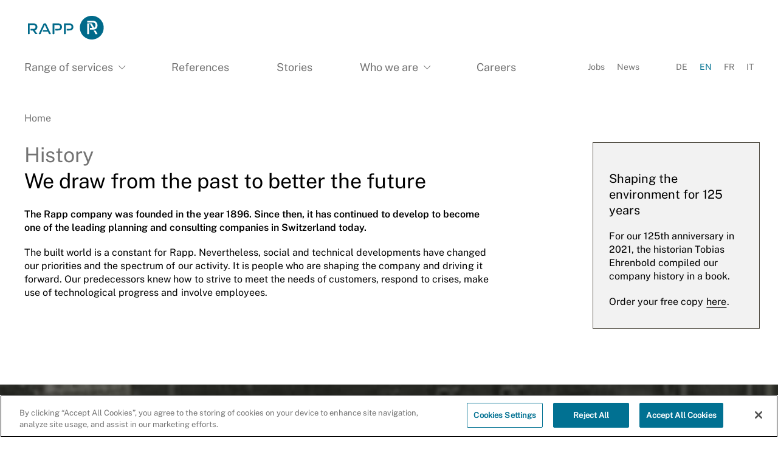

--- FILE ---
content_type: text/html; charset=UTF-8
request_url: https://www.rapp.ch/en/ueber-uns/geschichte
body_size: 81193
content:


<!DOCTYPE html>
<html lang="en" dir="ltr" prefix="content: http://purl.org/rss/1.0/modules/content/  dc: http://purl.org/dc/terms/  foaf: http://xmlns.com/foaf/0.1/  og: http://ogp.me/ns#  rdfs: http://www.w3.org/2000/01/rdf-schema#  schema: http://schema.org/  sioc: http://rdfs.org/sioc/ns#  sioct: http://rdfs.org/sioc/types#  skos: http://www.w3.org/2004/02/skos/core#  xsd: http://www.w3.org/2001/XMLSchema# ">
  <head>
    <meta http-equiv="X-UA-Compatible" content="IE=edge">
    <meta charset="utf-8" />
<meta name="description" content="Rapp’s history reveals a path of innovation and growth, highlighting our significant contributions to architecture over the years." />
<link rel="canonical" href="https://www.rapp.ch/en/ueber-uns/geschichte" />
<link rel="image_src" href="https://www.rapp.ch/sites/default/files/styles/large/public/uploads/2018-04/Rapp_NewVisual_D_169x61_2.jpg?itok=2ILLNpRm" />
<meta property="og:site_name" content="Rapp AG" />
<meta property="og:url" content="https://www.rapp.ch/en/ueber-uns/geschichte" />
<meta property="og:title" content="History" />
<meta property="og:description" content="The Rapp company was founded in the year 1896. Since then, it has continued to develop to become one of the leading planning and consulting companies in Switzerland today." />
<meta property="og:image" content="https://www.rapp.ch/sites/default/files/styles/large/public/uploads/2018-04/Rapp_NewVisual_D_169x61_2.jpg?itok=2ILLNpRm" />
<meta property="og:image:url" content="https://www.rapp.ch/sites/default/files/styles/large/public/uploads/2018-04/Rapp_NewVisual_D_169x61_2.jpg?itok=2ILLNpRm" />
<meta property="og:image:secure_url" content="https://www.rapp.ch/sites/default/files/styles/large/public/uploads/2018-04/Rapp_NewVisual_D_169x61_2.jpg?itok=2ILLNpRm" />
<meta property="og:image:type" content="image/jpeg" />
<meta name="Generator" content="Drupal 10 (https://www.drupal.org)" />
<meta name="MobileOptimized" content="width" />
<meta name="HandheldFriendly" content="true" />
<meta name="viewport" content="width=device-width, initial-scale=1.0" />
<link rel="icon" href="/themes/custom/wndrs/assets/favicons/favicon.ico" type="image/vnd.microsoft.icon" />
<link rel="alternate" hreflang="de" href="https://www.rapp.ch/de/ueber-uns/geschichte" />
<link rel="alternate" hreflang="en" href="https://www.rapp.ch/en/ueber-uns/geschichte" />
<link rel="alternate" hreflang="fr" href="https://www.rapp.ch/fr/ueber-uns/geschichte" />
<link rel="alternate" hreflang="it" href="https://www.rapp.ch/it/ueber-uns/geschichte" />
<script>window.a2a_config=window.a2a_config||{};a2a_config.callbacks=[];a2a_config.overlays=[];a2a_config.templates={};</script>

    <title>History | Rapp AG</title>
    <link rel="stylesheet" media="all" href="/sites/default/files/css/css_5pvoiec5VMwojoB8XJBxYCv2P3VqL8bQf23aEu6ivDU.css?delta=0&amp;language=en&amp;theme=wndrs&amp;include=eJxNylEKAyEMRdENiVnSEEmqlmgk0U7dfUtpmf48Do-LRFOxb8Av4s20z4B3fB6iSGzw5ziLaUpsYaBhNhzFgWwNlHg9cfWxklQvTMG3T26Q0DnM2lhqZ_ghPCqfDp-NTWkJh7OTOWTRhHL43O8uvwB8w0Gq" />
<link rel="stylesheet" media="all" href="/sites/default/files/css/css_xjRBGhfQHXwu0vSQ1zt2DmtC87g0rF0wFWBY1JNNcS8.css?delta=1&amp;language=en&amp;theme=wndrs&amp;include=eJxNylEKAyEMRdENiVnSEEmqlmgk0U7dfUtpmf48Do-LRFOxb8Av4s20z4B3fB6iSGzw5ziLaUpsYaBhNhzFgWwNlHg9cfWxklQvTMG3T26Q0DnM2lhqZ_ghPCqfDp-NTWkJh7OTOWTRhHL43O8uvwB8w0Gq" />
<link rel="stylesheet" media="print" href="/sites/default/files/css/css_A239Wf5Tr0pIipyM2ynJLXydnXwrpCqfEEEfwKRA8Uw.css?delta=2&amp;language=en&amp;theme=wndrs&amp;include=eJxNylEKAyEMRdENiVnSEEmqlmgk0U7dfUtpmf48Do-LRFOxb8Av4s20z4B3fB6iSGzw5ziLaUpsYaBhNhzFgWwNlHg9cfWxklQvTMG3T26Q0DnM2lhqZ_ghPCqfDp-NTWkJh7OTOWTRhHL43O8uvwB8w0Gq" />

    <script type="application/json" data-drupal-selector="drupal-settings-json">{"path":{"baseUrl":"\/","pathPrefix":"en\/","currentPath":"node\/802","currentPathIsAdmin":false,"isFront":false,"currentLanguage":"en"},"pluralDelimiter":"\u0003","suppressDeprecationErrors":true,"ajaxPageState":{"libraries":"[base64]","theme":"wndrs","theme_token":null},"ajaxTrustedUrl":[],"gtag":{"tagId":"","consentMode":false,"otherIds":[],"events":[],"additionalConfigInfo":[]},"gtm":{"tagId":null,"settings":{"data_layer":"dataLayer","include_environment":false},"tagIds":["GTM-WKHR5Z6"]},"ajaxLoader":{"markup":"\u003Cdiv class=\u0022ajax-throbber sk-grid\u0022\u003E\n              \u003Cdiv class=\u0022sk-grid-cube\u0022\u003E\u003C\/div\u003E\n              \u003Cdiv class=\u0022sk-grid-cube\u0022\u003E\u003C\/div\u003E\n              \u003Cdiv class=\u0022sk-grid-cube\u0022\u003E\u003C\/div\u003E\n              \u003Cdiv class=\u0022sk-grid-cube\u0022\u003E\u003C\/div\u003E\n              \u003Cdiv class=\u0022sk-grid-cube\u0022\u003E\u003C\/div\u003E\n              \u003Cdiv class=\u0022sk-grid-cube\u0022\u003E\u003C\/div\u003E\n              \u003Cdiv class=\u0022sk-grid-cube\u0022\u003E\u003C\/div\u003E\n              \u003Cdiv class=\u0022sk-grid-cube\u0022\u003E\u003C\/div\u003E\n              \u003Cdiv class=\u0022sk-grid-cube\u0022\u003E\u003C\/div\u003E\n            \u003C\/div\u003E","hideAjaxMessage":true,"alwaysFullscreen":true,"throbberPosition":"body"},"viewsAjaxHistory":{"renderPageItem":0,"initialExposedInput":{"views_dom_id:5194d6eb955c5ce2804229a957416e12e0514d7f5ca4dda96c1d06cc77517575":null}},"views":{"ajax_path":"\/en\/views\/ajax","ajaxViews":{"views_dom_id:5194d6eb955c5ce2804229a957416e12e0514d7f5ca4dda96c1d06cc77517575":{"view_name":"download","view_display_id":"download_latest_footer","view_args":"","view_path":"\/node\/992","view_base_path":null,"view_dom_id":"5194d6eb955c5ce2804229a957416e12e0514d7f5ca4dda96c1d06cc77517575","pager_element":0}}},"timeline":{"events":[{"start_date":{"year":"2022","month":"07"},"text":{"headline":"Into the future with a simplified company structure","text":"\u003Cp\u003EWith the merger of the six operating companies to form the new Rapp AG as of 30 June 2022, the strategy of the interdisciplinary overall offer will be consistently implemented.\u003C\/p\u003E\r\n"},"display_date":"2022","media":{"url":"\/sites\/default\/files\/styles\/16by9_medium\/public\/uploads\/2023-01\/rapp_logo_rgb_2022.jpg?h=e4799550\u0026itok=WmVlfazM","large":"\/sites\/default\/files\/styles\/16by9_large\/public\/uploads\/2023-01\/rapp_logo_rgb_2022.jpg?h=e4799550\u0026itok=x7FzwO2W","thumbnail":"\/sites\/default\/files\/styles\/thumbnail\/public\/uploads\/2023-01\/rapp_logo_rgb_2022.jpg?itok=yg1VOcVh","caption":""},"bg_image":{"url":"\/sites\/default\/files\/styles\/original_medium\/public\/uploads\/2023-01\/rapp_crop_0006_tragwerk_geschichte.jpg?itok=57OOhLqa","thumbnail":"\/sites\/default\/files\/styles\/thumbnail\/public\/uploads\/2023-01\/rapp_crop_0006_tragwerk_geschichte.jpg?itok=e9_BbGYO"}},{"start_date":{"year":"2021","month":"12"},"text":{"headline":"Transfer of operations from Rapp Building Technology Ltd to Anima Engineering AG","text":"\u003Cp\u003ERapp Building Technology Ltd will be separated from the Rapp Group and transferred to Anima Engineering AG from 1 January 2022.\u0026nbsp;\u003C\/p\u003E\r\n"},"display_date":"2021","media":{"url":"\/sites\/default\/files\/styles\/16by9_medium\/public\/uploads\/2021-12\/AdobeStock_145757646.jpg?h=4978ab45\u0026itok=5r6R3LDD","large":"\/sites\/default\/files\/styles\/16by9_large\/public\/uploads\/2021-12\/AdobeStock_145757646.jpg?h=4978ab45\u0026itok=Z5R_gOGw","thumbnail":"\/sites\/default\/files\/styles\/thumbnail\/public\/uploads\/2021-12\/AdobeStock_145757646.jpg?itok=NZsGXYJd","caption":" \u00a9 Adobestock"},"bg_image":{"url":"\/sites\/default\/files\/styles\/original_medium\/public\/uploads\/2021-12\/2021_Ausscheiden%20RG_HG.jpg?itok=AvdZK0-v","thumbnail":"\/sites\/default\/files\/styles\/thumbnail\/public\/uploads\/2021-12\/2021_Ausscheiden%20RG_HG.jpg?itok=ZjhEIC1j"}},{"start_date":{"year":"2021","month":"07"},"text":{"headline":"Shaping the Environment for 125 years","text":"\u003Cp\u003ECelebrating its 125th anniversary, the Rapp Group publishes the book \u0022Umwelt gestalten seit 125 Jahren\u0022.\u0026nbsp;The historian Tobias Ehrenbold studied our company\u0027s history and relates absorbing stories about dedicated people and their achievements in the fields of infrastructure, mobility, energy and building construction.\u003C\/p\u003E\r\n\r\n\u003Cp\u003E\u0026nbsp;\u003C\/p\u003E\r\n"},"display_date":"2021","media":{"url":"\/sites\/default\/files\/styles\/16by9_medium\/public\/uploads\/2021-12\/2021_125_Jahre_Foto_Buch.jpg?h=b3ce6901\u0026itok=V3wG7IjS","large":"\/sites\/default\/files\/styles\/16by9_large\/public\/uploads\/2021-12\/2021_125_Jahre_Foto_Buch.jpg?h=b3ce6901\u0026itok=jZoLmq9a","thumbnail":"\/sites\/default\/files\/styles\/thumbnail\/public\/uploads\/2021-12\/2021_125_Jahre_Foto_Buch.jpg?itok=nRnJ5Gew","caption":""},"bg_image":{"url":"\/sites\/default\/files\/styles\/original_medium\/public\/uploads\/2021-12\/2021_Jubil%C3%A4umsbuch_HG.jpg?itok=rZ8beE72","thumbnail":"\/sites\/default\/files\/styles\/thumbnail\/public\/uploads\/2021-12\/2021_Jubil%C3%A4umsbuch_HG.jpg?itok=wNrTiHg8"}},{"start_date":{"year":"2020","month":"01"},"text":{"headline":"Joining forces","text":"\u003Cp\u003ERapp Building Technology Ltd. is bundling the company\u0027s activities at its main location in M\u00fcnchenstein and closing its two branches in western Switzerland.\u003C\/p\u003E\r\n"},"display_date":"2020","media":{"url":"\/sites\/default\/files\/styles\/16by9_medium\/public\/uploads\/2021-12\/2020_buendelung_rg.jpg?itok=bVWuV4--","large":"\/sites\/default\/files\/styles\/16by9_large\/public\/uploads\/2021-12\/2020_buendelung_rg.jpg?itok=nBMaySY7","thumbnail":"\/sites\/default\/files\/styles\/thumbnail\/public\/uploads\/2021-12\/2020_buendelung_rg.jpg?itok=IWEKS5L1","caption":" \u00a9 Beat Ernst, Basel"},"bg_image":{"url":"\/sites\/default\/files\/styles\/original_medium\/public\/uploads\/2021-12\/2020_B%C3%BCndelung%20RG_HG.jpg?itok=KcsCm5Ei","thumbnail":"\/sites\/default\/files\/styles\/thumbnail\/public\/uploads\/2021-12\/2020_B%C3%BCndelung%20RG_HG.jpg?itok=CEWJhtuZ"}},{"start_date":{"year":"2018","month":"06"},"text":{"headline":"Into the Rapp future with a new structure","text":"\u003Cp\u003EFrom 1 October 2018, the Rapp Group is led by a newly formed Group Management team. The Managing Directors of the operating companies join to form the Group Management team and assume responsibility for achieving Group objectives. Rapp Management AG is renamed Rapp Services AG.\u003C\/p\u003E\r\n"},"display_date":"2018","media":{"url":"\/sites\/default\/files\/styles\/16by9_medium\/public\/uploads\/2021-12\/2018_management.jpg?itok=9O_o52VP","large":"\/sites\/default\/files\/styles\/16by9_large\/public\/uploads\/2021-12\/2018_management.jpg?itok=ouEHyH91","thumbnail":"\/sites\/default\/files\/styles\/thumbnail\/public\/uploads\/2021-12\/2018_management.jpg?itok=itckuP1E","caption":" \u00a9 Daniel Ammann"},"bg_image":{"url":"\/sites\/default\/files\/styles\/original_medium\/public\/uploads\/2021-12\/2018_management_hg.jpg?itok=K11k2aSI","thumbnail":"\/sites\/default\/files\/styles\/thumbnail\/public\/uploads\/2021-12\/2018_management_hg.jpg?itok=0XxVqqIO"}},{"start_date":{"year":"2018","month":"01"},"text":{"headline":"Building Information Modelling (BIM) is integrated in the organisation","text":"\u003Cp\u003EAn interdisciplinary project team assesses the comprehensive integration of digital planning with BIM in existing structures and defines corresponding standards.\u003C\/p\u003E\r\n"},"display_date":"2018","media":{"url":"\/sites\/default\/files\/styles\/16by9_medium\/public\/uploads\/2021-12\/2018_gebaeudedesign_bim.jpg?itok=oDoCmR7N","large":"\/sites\/default\/files\/styles\/16by9_large\/public\/uploads\/2021-12\/2018_gebaeudedesign_bim.jpg?itok=Iu9F5PaM","thumbnail":"\/sites\/default\/files\/styles\/thumbnail\/public\/uploads\/2021-12\/2018_gebaeudedesign_bim.jpg?itok=Ln4WwP1F","caption":""},"bg_image":{"url":"\/sites\/default\/files\/styles\/original_medium\/public\/uploads\/2021-12\/2020_Geb%C3%A4udedesign%20BIM_HG%20_KORR.jpg?itok=MDt6BML3","thumbnail":"\/sites\/default\/files\/styles\/thumbnail\/public\/uploads\/2021-12\/2020_Geb%C3%A4udedesign%20BIM_HG%20_KORR.jpg?itok=siehexGA"}},{"start_date":{"year":"2016","month":"06"},"text":{"headline":"New offices in the Transitlager building","text":"\u003Cp\u003EAround 160 workplaces are relocated from Hochstrasse to the Dreispitzareal site and several local office locations are closed. The moved to the Transitlager consolidates the Buildings division.\u003C\/p\u003E\r\n"},"display_date":"2016","media":{"url":"\/sites\/default\/files\/styles\/16by9_medium\/public\/uploads\/2021-12\/2016_r-geschichte-2016_transitlager.jpg?itok=4U0Mz3S1","large":"\/sites\/default\/files\/styles\/16by9_large\/public\/uploads\/2021-12\/2016_r-geschichte-2016_transitlager.jpg?itok=ZOQBIAlH","thumbnail":"\/sites\/default\/files\/styles\/thumbnail\/public\/uploads\/2021-12\/2016_r-geschichte-2016_transitlager.jpg?itok=F89XqZMn","caption":""},"bg_image":{"url":"\/sites\/default\/files\/styles\/original_medium\/public\/uploads\/2021-12\/2016_r-geschichte-2016_transitlager_hg.jpg?itok=f6sf_XBV","thumbnail":"\/sites\/default\/files\/styles\/thumbnail\/public\/uploads\/2021-12\/2016_r-geschichte-2016_transitlager_hg.jpg?itok=XX4D_xi0"}},{"start_date":{"year":"2016","month":"01"},"text":{"headline":"120 years of Rapp","text":"\u003Cp\u003ERapp has meanwhile grown from a local construction business into a leading Swiss planning and consulting enterprise. The Rapp family, now in the 4th and 5th generation, remains the majority shareholder.\u003C\/p\u003E\r\n"},"display_date":"2016","media":{"url":"\/sites\/default\/files\/styles\/16by9_medium\/public\/uploads\/2021-12\/2016_r-geschichte_120jahre_logo.jpg?itok=NXsyG-KG","large":"\/sites\/default\/files\/styles\/16by9_large\/public\/uploads\/2021-12\/2016_r-geschichte_120jahre_logo.jpg?itok=Fy7ppCMV","thumbnail":"\/sites\/default\/files\/styles\/thumbnail\/public\/uploads\/2021-12\/2016_r-geschichte_120jahre_logo.jpg?itok=VulNEAD3","caption":""},"bg_image":{"url":"\/sites\/default\/files\/styles\/original_medium\/public\/uploads\/2021-12\/2016_Familie%20Rapp_HG.jpg?itok=BVpSPoVy","thumbnail":"\/sites\/default\/files\/styles\/thumbnail\/public\/uploads\/2021-12\/2016_Familie%20Rapp_HG.jpg?itok=yaht47rW"}},{"start_date":{"year":"2014","month":"01"},"text":{"headline":"New market presence","text":"\u003Cp\u003EThe Rapp Group restructures its portfolio as part of a rebranding effort. The focus shifts from individual companies to integral fields of competence.\u003C\/p\u003E\r\n"},"display_date":"2014","media":{"url":"\/sites\/default\/files\/styles\/16by9_medium\/public\/uploads\/2021-12\/2014_r-geschichte-2014_marktauftritt.jpg?itok=BQwoRZ2y","large":"\/sites\/default\/files\/styles\/16by9_large\/public\/uploads\/2021-12\/2014_r-geschichte-2014_marktauftritt.jpg?itok=3-TYOqOz","thumbnail":"\/sites\/default\/files\/styles\/thumbnail\/public\/uploads\/2021-12\/2014_r-geschichte-2014_marktauftritt.jpg?itok=C-KTmHdO","caption":""},"bg_image":{"url":"\/sites\/default\/files\/styles\/original_medium\/public\/uploads\/2021-12\/2014_F%C3%A4cher_HG.jpg?itok=O7mFvyuf","thumbnail":"\/sites\/default\/files\/styles\/thumbnail\/public\/uploads\/2021-12\/2014_F%C3%A4cher_HG.jpg?itok=QCxBJ_jz"}},{"start_date":{"year":"2013","month":"01"},"text":{"headline":"Development of building technology competence","text":"\u003Cp\u003EThe Rapp Group adds integral building technology planning to its portfolio with the acquisition of a majority interest in gb consult AG.\u003C\/p\u003E\r\n"},"display_date":"2013","media":{"url":"\/sites\/default\/files\/styles\/16by9_medium\/public\/uploads\/2021-12\/2013_r-geschichte-2013-gb_consult_logo_0.jpg?itok=f1oP33h3","large":"\/sites\/default\/files\/styles\/16by9_large\/public\/uploads\/2021-12\/2013_r-geschichte-2013-gb_consult_logo_0.jpg?itok=lqXrfKr3","thumbnail":"\/sites\/default\/files\/styles\/thumbnail\/public\/uploads\/2021-12\/2013_r-geschichte-2013-gb_consult_logo_0.jpg?itok=xD2yvFio","caption":""},"bg_image":{"url":"\/sites\/default\/files\/styles\/original_medium\/public\/uploads\/2021-12\/2013_Geb%C3%A4udetechnik_HG.jpg?itok=FUNH89yA","thumbnail":"\/sites\/default\/files\/styles\/thumbnail\/public\/uploads\/2021-12\/2013_Geb%C3%A4udetechnik_HG.jpg?itok=wzKeS7tW"}},{"start_date":{"year":"2011","month":"01"},"text":{"headline":"Further expansion in architecture","text":"\u003Cp\u003EThe architectural firm toffolpartner AG is acquired by Rapp Arcoplan and incorporated in 2012.\u003C\/p\u003E\r\n"},"display_date":"2011","bg_image":{"url":"\/sites\/default\/files\/styles\/original_medium\/public\/uploads\/2021-12\/2011_Ausbau%20Architekturkompetenz_HG.png?itok=ETmbGYip","thumbnail":"\/sites\/default\/files\/styles\/thumbnail\/public\/uploads\/2021-12\/2011_Ausbau%20Architekturkompetenz_HG.png?itok=6BHl6-3u"}},{"start_date":{"year":"2009","month":"01"},"text":{"headline":"Dynamic expansion","text":"\u003Cp\u003EThe structural engineering firm Burger \u0026amp; Partner Ingenieure AG joins the Group. Participation in OTB AG extends the range of services in relation to organisation and process planning. Three years later, the name is changed to Rapp OTB AG.\u003C\/p\u003E\r\n"},"display_date":"2009","media":{"url":"\/sites\/default\/files\/styles\/16by9_medium\/public\/uploads\/2021-12\/2009_Wachstum_0.jpg?h=9c8fe1ce\u0026itok=Xu5js7qw","large":"\/sites\/default\/files\/styles\/16by9_large\/public\/uploads\/2021-12\/2009_Wachstum_0.jpg?h=9c8fe1ce\u0026itok=Uf-d1C5w","thumbnail":"\/sites\/default\/files\/styles\/thumbnail\/public\/uploads\/2021-12\/2009_Wachstum_0.jpg?itok=HM29UImB","caption":" \u00a9 Adobe Stock"},"bg_image":{"url":"\/sites\/default\/files\/styles\/original_medium\/public\/uploads\/2021-12\/2009_Wachstum_HG.jpg?itok=HcyGjbFO","thumbnail":"\/sites\/default\/files\/styles\/thumbnail\/public\/uploads\/2021-12\/2009_Wachstum_HG.jpg?itok=pHfB6RnV"}},{"start_date":{"year":"2006","month":"01"},"text":{"headline":"Reinforcement of architecture\/general planning","text":"\u003Cp\u003EThe Rapp Group acquires the company Arcoplan Generalplanung AG, adding to its competence in the field of architecture and general planning.\u003C\/p\u003E\r\n"},"display_date":"2006","media":{"url":"\/sites\/default\/files\/styles\/16by9_medium\/public\/uploads\/2021-12\/2006_r-geschichte-2006-arcoplan_logo_0.jpg?itok=LwsI65OG","large":"\/sites\/default\/files\/styles\/16by9_large\/public\/uploads\/2021-12\/2006_r-geschichte-2006-arcoplan_logo_0.jpg?itok=4Q4JJCxj","thumbnail":"\/sites\/default\/files\/styles\/thumbnail\/public\/uploads\/2021-12\/2006_r-geschichte-2006-arcoplan_logo_0.jpg?itok=FQuv_mNb","caption":""},"bg_image":{"url":"\/sites\/default\/files\/styles\/original_medium\/public\/uploads\/2021-12\/2006_Architektur_GP_HG.jpg?itok=nitLP-WI","thumbnail":"\/sites\/default\/files\/styles\/thumbnail\/public\/uploads\/2021-12\/2006_Architektur_GP_HG.jpg?itok=RqQZhchi"}},{"start_date":{"year":"2003","month":"01"},"text":{"headline":"New holding structure","text":"\u003Cp\u003ERapp develops a new structure with four operating companies and a service company united under the umbrella of a holding company.\u003C\/p\u003E\r\n"},"display_date":"2003","media":{"url":"\/sites\/default\/files\/styles\/16by9_medium\/public\/uploads\/2021-12\/2003_neue_holdingstruktur2x.jpg?itok=Fae6WPTI","large":"\/sites\/default\/files\/styles\/16by9_large\/public\/uploads\/2021-12\/2003_neue_holdingstruktur2x.jpg?itok=P_4z9q-i","thumbnail":"\/sites\/default\/files\/styles\/thumbnail\/public\/uploads\/2021-12\/2003_neue_holdingstruktur2x.jpg?itok=CYgteTCe","caption":""},"bg_image":{"url":"\/sites\/default\/files\/styles\/original_medium\/public\/uploads\/2021-12\/2003_Neue_Holdingstruktur%402x_HG_KORR.jpg?itok=RdWKuWIQ","thumbnail":"\/sites\/default\/files\/styles\/thumbnail\/public\/uploads\/2021-12\/2003_Neue_Holdingstruktur%402x_HG_KORR.jpg?itok=ElrVmUaQ"}},{"start_date":{"year":"2001","month":"01"},"text":{"headline":"Expansion in surveying","text":"\u003Cp\u003ERapp expands to include surveying and geographic information systems through the acquisition of Ammann AG, Basel.\u003C\/p\u003E\r\n"},"display_date":"2001","media":{"url":"\/sites\/default\/files\/styles\/16by9_medium\/public\/uploads\/2021-12\/2001_ausbau_vermessung2x.jpg?itok=gNQ3GdoG","large":"\/sites\/default\/files\/styles\/16by9_large\/public\/uploads\/2021-12\/2001_ausbau_vermessung2x.jpg?itok=iq6RbUb-","thumbnail":"\/sites\/default\/files\/styles\/thumbnail\/public\/uploads\/2021-12\/2001_ausbau_vermessung2x.jpg?itok=86HVTc4n","caption":""},"bg_image":{"url":"\/sites\/default\/files\/styles\/original_medium\/public\/uploads\/2021-12\/2001_Ausbau_Vermessung%402x_HG_KORR.jpg?itok=TOQ1CPQS","thumbnail":"\/sites\/default\/files\/styles\/thumbnail\/public\/uploads\/2021-12\/2001_Ausbau_Vermessung%402x_HG_KORR.jpg?itok=TVAwNQV_"}},{"start_date":{"year":"1998","month":"01"},"text":{"headline":"Partnership-based company structure","text":"\u003Cp\u003ERapp creates a partnership-based company structure, with active company management members named as partners.\u003C\/p\u003E\r\n"},"display_date":"1998","media":{"url":"\/sites\/default\/files\/styles\/16by9_medium\/public\/uploads\/2021-12\/1998_Gesch%C3%A4ftsleitung_0.jpg?h=cf3fd9dd\u0026itok=o66r6hA9","large":"\/sites\/default\/files\/styles\/16by9_large\/public\/uploads\/2021-12\/1998_Gesch%C3%A4ftsleitung_0.jpg?h=cf3fd9dd\u0026itok=yfP_aXpb","thumbnail":"\/sites\/default\/files\/styles\/thumbnail\/public\/uploads\/2021-12\/1998_Gesch%C3%A4ftsleitung_0.jpg?itok=T2q1NSno","caption":""},"bg_image":{"url":"\/sites\/default\/files\/styles\/original_medium\/public\/uploads\/2021-12\/1998_Partnerstruktur_HG.jpg?itok=hbWEB3sN","thumbnail":"\/sites\/default\/files\/styles\/thumbnail\/public\/uploads\/2021-12\/1998_Partnerstruktur_HG.jpg?itok=bDqoF7xN"}},{"start_date":{"year":"1992","month":"06"},"text":{"headline":"Expansion in the EU area","text":"\u003Cp\u003ERapp acquires Regioplan GmbH, L\u00f6rrach.\u003C\/p\u003E\r\n"},"display_date":"1992","media":{"url":"\/sites\/default\/files\/styles\/16by9_medium\/public\/uploads\/2021-12\/1992_Expansion_VG.jpg?h=9c8fe1ce\u0026itok=rcTNe617","large":"\/sites\/default\/files\/styles\/16by9_large\/public\/uploads\/2021-12\/1992_Expansion_VG.jpg?h=9c8fe1ce\u0026itok=CSl-m_wK","thumbnail":"\/sites\/default\/files\/styles\/thumbnail\/public\/uploads\/2021-12\/1992_Expansion_VG.jpg?itok=PScIZAX3","caption":""},"bg_image":{"url":"\/sites\/default\/files\/styles\/original_medium\/public\/uploads\/2021-12\/1992_Expansion_HG.jpg?itok=Lud5WXVb","thumbnail":"\/sites\/default\/files\/styles\/thumbnail\/public\/uploads\/2021-12\/1992_Expansion_HG.jpg?itok=lYMrRTyV"}},{"start_date":{"year":"1992","month":"01"},"text":{"headline":"Split from the construction company","text":"\u003Cp\u003ERapp transfers its construction activities to the company Rapp + Glanzmann Tiefbau AG (today Anliker AG) and becomes the planning company Rapp AG Ingenieure + Planer.\u003C\/p\u003E\r\n"},"display_date":"1992","media":{"url":"\/sites\/default\/files\/styles\/16by9_medium\/public\/uploads\/2021-12\/1992_r-geschichte-1992_rapp_logo.jpg?itok=GsVW_0hp","large":"\/sites\/default\/files\/styles\/16by9_large\/public\/uploads\/2021-12\/1992_r-geschichte-1992_rapp_logo.jpg?itok=lW9PlB_h","thumbnail":"\/sites\/default\/files\/styles\/thumbnail\/public\/uploads\/2021-12\/1992_r-geschichte-1992_rapp_logo.jpg?itok=0bFjS3yO","caption":""},"bg_image":{"url":"\/sites\/default\/files\/styles\/original_medium\/public\/uploads\/2021-12\/1992-Bauunternehmung_HG.jpg?itok=A4PAhoNC","thumbnail":"\/sites\/default\/files\/styles\/thumbnail\/public\/uploads\/2021-12\/1992-Bauunternehmung_HG.jpg?itok=mNTInMaQ"}},{"start_date":{"year":"1988","month":"01"},"text":{"headline":"Consumption-based heating cost billing","text":"\u003Cp\u003EThe subsidiary Rapp W\u00e4rmetechnik AG is founded for this area.\u003C\/p\u003E\r\n"},"display_date":"1988","media":{"url":"\/sites\/default\/files\/styles\/16by9_medium\/public\/uploads\/2021-12\/1988-waermetechnik.jpg?itok=Ck4e7P7L","large":"\/sites\/default\/files\/styles\/16by9_large\/public\/uploads\/2021-12\/1988-waermetechnik.jpg?itok=4LOO3xE7","thumbnail":"\/sites\/default\/files\/styles\/thumbnail\/public\/uploads\/2021-12\/1988-waermetechnik.jpg?itok=LiL5U3Ml","caption":""},"bg_image":{"url":"\/sites\/default\/files\/styles\/original_medium\/public\/uploads\/2021-12\/1988-waermetechnik_hg.jpg?itok=MCd8qmOI","thumbnail":"\/sites\/default\/files\/styles\/thumbnail\/public\/uploads\/2021-12\/1988-waermetechnik_hg.jpg?itok=_JZctCyF"}},{"start_date":{"year":"1978","month":"01"},"text":{"headline":"New office building for company headquarters","text":"\u003Cp\u003ERapp and Coop jointly construct new premises at the Hochstrasse site.\u003C\/p\u003E\r\n"},"display_date":"1978","media":{"url":"\/sites\/default\/files\/styles\/16by9_medium\/public\/uploads\/2021-12\/1977_modell_hochstrasse.jpg?itok=Lt31s-GB","large":"\/sites\/default\/files\/styles\/16by9_large\/public\/uploads\/2021-12\/1977_modell_hochstrasse.jpg?itok=tI-IRgX7","thumbnail":"\/sites\/default\/files\/styles\/thumbnail\/public\/uploads\/2021-12\/1977_modell_hochstrasse.jpg?itok=GbYGdz3X","caption":""},"bg_image":{"url":"\/sites\/default\/files\/styles\/original_medium\/public\/uploads\/2021-12\/1978_Hochstrasse_HG.jpg?itok=rIJSgSxD","thumbnail":"\/sites\/default\/files\/styles\/thumbnail\/public\/uploads\/2021-12\/1978_Hochstrasse_HG.jpg?itok=HTJN_yJY"}},{"start_date":{"year":"1974","month":"01"},"text":{"headline":"Founding of Robert-Grandpierre et Rapp SA","text":"\u003Cp\u003ERapp begins traffic planning activity in Switzerland\u0027s Romandy region.\u003C\/p\u003E\r\n"},"display_date":"1974","media":{"url":"\/sites\/default\/files\/styles\/16by9_medium\/public\/uploads\/2021-12\/1974_RGR.jpg?h=6f7f363c\u0026itok=0EZ5l2cs","large":"\/sites\/default\/files\/styles\/16by9_large\/public\/uploads\/2021-12\/1974_RGR.jpg?h=6f7f363c\u0026itok=HlxmQvC3","thumbnail":"\/sites\/default\/files\/styles\/thumbnail\/public\/uploads\/2021-12\/1974_RGR.jpg?itok=c5h9Edja","caption":" \u00a9 Adobe Stock"},"bg_image":{"url":"\/sites\/default\/files\/styles\/original_medium\/public\/uploads\/2021-12\/1974-RGR_2_HG.jpg?itok=WSGW9LeQ","thumbnail":"\/sites\/default\/files\/styles\/thumbnail\/public\/uploads\/2021-12\/1974-RGR_2_HG.jpg?itok=ZU8GXuqo"}},{"start_date":{"year":"1960","month":"01"},"text":{"headline":"The era of large-scale motorway projects","text":"\u003Cp\u003ERapp plays a major role in the construction of various sections of motorways between 1960 and 1975, including the project and construction management for the N2 Belchen S\u00fcdrampe, N3 Wollerau-Pf\u00e4ffikon and Rheinfelden-Effingen. Studies and development for the N2 eastern bypass in Basel.\u003C\/p\u003E\r\n\r\n\u003Cp\u003EStrong expansion in engineering starting in 1960.\u003C\/p\u003E\r\n"},"display_date":"1960","media":{"url":"\/sites\/default\/files\/styles\/16by9_medium\/public\/uploads\/2021-12\/1960-nationalstrassenbau_wollerau.jpg?itok=V8bEZyuh","large":"\/sites\/default\/files\/styles\/16by9_large\/public\/uploads\/2021-12\/1960-nationalstrassenbau_wollerau.jpg?itok=wF0HvvVR","thumbnail":"\/sites\/default\/files\/styles\/thumbnail\/public\/uploads\/2021-12\/1960-nationalstrassenbau_wollerau.jpg?itok=kQ3pR-R-","caption":""},"bg_image":{"url":"\/sites\/default\/files\/styles\/original_medium\/public\/uploads\/2021-12\/1960-nationalstrassenbau_wollerau_hg.jpg?itok=yTAwefb0","thumbnail":"\/sites\/default\/files\/styles\/thumbnail\/public\/uploads\/2021-12\/1960-nationalstrassenbau_wollerau_hg.jpg?itok=2Vv1UoCw"}},{"start_date":{"year":"1945","month":"01"},"text":{"headline":"Bombing during World War II","text":"\u003Cp\u003EOn March 4, the company building is completely destroyed by bombs of the allied forces.\u003C\/p\u003E\r\n"},"display_date":"1945","media":{"url":"\/sites\/default\/files\/styles\/16by9_medium\/public\/uploads\/2021-12\/1945_bombardement_maerz2.jpg?itok=p-J4dB3B","large":"\/sites\/default\/files\/styles\/16by9_large\/public\/uploads\/2021-12\/1945_bombardement_maerz2.jpg?itok=tMbKG2Md","thumbnail":"\/sites\/default\/files\/styles\/thumbnail\/public\/uploads\/2021-12\/1945_bombardement_maerz2.jpg?itok=cdrpLiVe","caption":""},"bg_image":{"url":"\/sites\/default\/files\/styles\/original_medium\/public\/uploads\/2021-12\/1945_bombardement_maerz2_hg.jpg?itok=xNqZmFNO","thumbnail":"\/sites\/default\/files\/styles\/thumbnail\/public\/uploads\/2021-12\/1945_bombardement_maerz2_hg.jpg?itok=sKTE5dWb"}},{"start_date":{"year":"1934","month":"01"},"text":{"headline":"First branch in Muttenz","text":"\u003Cp\u003EEstablishment of a branch in Muttenz, with further branches opening successively in the region.\u003C\/p\u003E\r\n"},"display_date":"1934","media":{"url":"\/sites\/default\/files\/styles\/16by9_medium\/public\/uploads\/2021-12\/1934-firmentafel_muttenz.jpg?itok=vN_dxAru","large":"\/sites\/default\/files\/styles\/16by9_large\/public\/uploads\/2021-12\/1934-firmentafel_muttenz.jpg?itok=OVlTqDsG","thumbnail":"\/sites\/default\/files\/styles\/thumbnail\/public\/uploads\/2021-12\/1934-firmentafel_muttenz.jpg?itok=VBjR8K1l","caption":""},"bg_image":{"url":"\/sites\/default\/files\/styles\/original_medium\/public\/uploads\/2021-12\/1934-firmentafel_muttenz_hg.jpg?itok=TWWInvIO","thumbnail":"\/sites\/default\/files\/styles\/thumbnail\/public\/uploads\/2021-12\/1934-firmentafel_muttenz_hg.jpg?itok=qydtrx9E"}},{"start_date":{"year":"1916","month":"01"},"text":{"headline":"Pipeline construction in the Rhine","text":"\u003Cp\u003ERapp designs and builds a number of reservoirs, pump stations, conditioning plants, distribution networks and control systems in Northwestern Switzerland.\u003C\/p\u003E\r\n"},"display_date":"1916","media":{"url":"\/sites\/default\/files\/styles\/16by9_medium\/public\/uploads\/2021-12\/1916_rohrleitung_rhein2.jpg?itok=oskxpLxW","large":"\/sites\/default\/files\/styles\/16by9_large\/public\/uploads\/2021-12\/1916_rohrleitung_rhein2.jpg?itok=gu9lxWDh","thumbnail":"\/sites\/default\/files\/styles\/thumbnail\/public\/uploads\/2021-12\/1916_rohrleitung_rhein2.jpg?itok=gWpirBc4","caption":""},"bg_image":{"url":"\/sites\/default\/files\/styles\/original_medium\/public\/uploads\/2021-12\/1916_rohrleitung_rhein2_hg.jpg?itok=1PfIMnSP","thumbnail":"\/sites\/default\/files\/styles\/thumbnail\/public\/uploads\/2021-12\/1916_rohrleitung_rhein2_hg.jpg?itok=eVxa3A7m"}},{"start_date":{"year":"1908","month":"01"},"text":{"headline":"Expansion of Switzerland\u0027s railway network","text":"\u003Cp\u003ERapp carries out earthworks and erects engineering structures during the construction of the Swiss Federal Railways line from Dagmersellen to Nebikon and the Sissach-Gelterkinden line.\u003C\/p\u003E\r\n"},"display_date":"1908","media":{"url":"\/sites\/default\/files\/styles\/16by9_medium\/public\/uploads\/2021-12\/1908_ausbau2x.jpg?itok=a4KPcbXc","large":"\/sites\/default\/files\/styles\/16by9_large\/public\/uploads\/2021-12\/1908_ausbau2x.jpg?itok=VrHFFXHL","thumbnail":"\/sites\/default\/files\/styles\/thumbnail\/public\/uploads\/2021-12\/1908_ausbau2x.jpg?itok=QEgcJfW8","caption":""},"bg_image":{"url":"\/sites\/default\/files\/styles\/original_medium\/public\/uploads\/2021-12\/1908_ausbau2x_hg.jpg?itok=EbFHC_jd","thumbnail":"\/sites\/default\/files\/styles\/thumbnail\/public\/uploads\/2021-12\/1908_ausbau2x_hg.jpg?itok=roZ1JkWb"}},{"start_date":{"year":"1903","month":"01"},"text":{"headline":"Tram line Basel - Dornachbrugg","text":"\u003Cp\u003ERapp designs and builds the Birseckbahn tram line from Basel to Dornachbrugg via Arlesheim.\u003C\/p\u003E\r\n"},"display_date":"1903","media":{"url":"\/sites\/default\/files\/styles\/16by9_medium\/public\/uploads\/2021-12\/1903_tramlinie2x.jpg?itok=meIGJYpN","large":"\/sites\/default\/files\/styles\/16by9_large\/public\/uploads\/2021-12\/1903_tramlinie2x.jpg?itok=OhsPxP0A","thumbnail":"\/sites\/default\/files\/styles\/thumbnail\/public\/uploads\/2021-12\/1903_tramlinie2x.jpg?itok=nh_QZyj_","caption":""},"bg_image":{"url":"\/sites\/default\/files\/styles\/original_medium\/public\/uploads\/2021-12\/1903_tramlinie2x_hg.jpg?itok=Mh4Q2x2c","thumbnail":"\/sites\/default\/files\/styles\/thumbnail\/public\/uploads\/2021-12\/1903_tramlinie2x_hg.jpg?itok=vgtLALy-"}},{"start_date":{"year":"1896","month":"01"},"text":{"headline":"W. \u0026 J. Rapp \u0026 Cie.","text":"\u003Cp\u003EJoachim Rapp\u0027s two sons, Wilhelm and Joachim, continue the business under the name W. \u0026amp; J. Rapp \u0026amp; Cie.\u003C\/p\u003E\r\n"},"display_date":"1896","media":{"url":"\/sites\/default\/files\/styles\/16by9_medium\/public\/uploads\/2021-12\/1896_tiefbau-rapp-geschichte-wjrapp.jpg?itok=yuS1xpck","large":"\/sites\/default\/files\/styles\/16by9_large\/public\/uploads\/2021-12\/1896_tiefbau-rapp-geschichte-wjrapp.jpg?itok=SndsuBqJ","thumbnail":"\/sites\/default\/files\/styles\/thumbnail\/public\/uploads\/2021-12\/1896_tiefbau-rapp-geschichte-wjrapp.jpg?itok=D9LitxMC","caption":""},"bg_image":{"url":"\/sites\/default\/files\/styles\/original_medium\/public\/uploads\/2021-12\/1896_Tiefbau%20Rapp_HG.jpg?itok=ToSQ6thx","thumbnail":"\/sites\/default\/files\/styles\/thumbnail\/public\/uploads\/2021-12\/1896_Tiefbau%20Rapp_HG.jpg?itok=a-7cxdsz"}},{"start_date":{"year":"1865","month":"01"},"text":{"headline":"Rapp\u0027s origins","text":"\u003Cp\u003EJoachim Rapp establishes a construction business in Basel\u0027s Hochstrasse, where the company\u0027s current headquarters is located.\u003C\/p\u003E\r\n"},"display_date":"1865","media":{"url":"\/sites\/default\/files\/styles\/16by9_medium\/public\/uploads\/2021-12\/1896_rapp_1_kap1896_002_u.jpg?itok=uECQii1k","large":"\/sites\/default\/files\/styles\/16by9_large\/public\/uploads\/2021-12\/1896_rapp_1_kap1896_002_u.jpg?itok=8ybo4Qh_","thumbnail":"\/sites\/default\/files\/styles\/thumbnail\/public\/uploads\/2021-12\/1896_rapp_1_kap1896_002_u.jpg?itok=FD8cUROi","caption":""},"bg_image":{"url":"\/sites\/default\/files\/styles\/original_medium\/public\/uploads\/2023-01\/1896_rapp_1_kap1896_002_u_hg.jpg?itok=0ReZZiqO","thumbnail":"\/sites\/default\/files\/styles\/thumbnail\/public\/uploads\/2023-01\/1896_rapp_1_kap1896_002_u_hg.jpg?itok=5UOIgvW1"}}]},"user":{"uid":0,"permissionsHash":"c93335e5f10b4f52a9620fd27a6ce6fd2579e8440fbeb5186b8e9ede2c539af6"}}</script>
<script src="/sites/default/files/js/js_7tAEINSibpiZJxNnjkqQG0SD8vprVcfist1gfIujbrk.js?scope=header&amp;delta=0&amp;language=en&amp;theme=wndrs&amp;include=eJxdjuEOwiAMhF-I0EciRQrDFJqUzjmf3jkxUf9cv7ukl8OUTLDvgBN8Vunm8Ir3wIKJFL7Y26ISI6krIoUpGBYoh_x7_3r6DZuTmNdxQaNADStDoowrm7PaiGsn-IC7VdoGnPpuOjGcS5Y6THSHed3Wkw4oLBE5DNuPgjLDJsfmXh_6BLJaWoc"></script>
<script src="/modules/contrib/google_tag/js/gtag.js?t8dw8g"></script>
<script src="/modules/contrib/google_tag/js/gtm.js?t8dw8g"></script>
<script src="/sites/default/files/js/js_AQGbyaF78HPeKMzTrPfK_lnYC5pDBBrg4u482DjI9cs.js?scope=header&amp;delta=3&amp;language=en&amp;theme=wndrs&amp;include=eJxdjuEOwiAMhF-I0EciRQrDFJqUzjmf3jkxUf9cv7ukl8OUTLDvgBN8Vunm8Ir3wIKJFL7Y26ISI6krIoUpGBYoh_x7_3r6DZuTmNdxQaNADStDoowrm7PaiGsn-IC7VdoGnPpuOjGcS5Y6THSHed3Wkw4oLBE5DNuPgjLDJsfmXh_6BLJaWoc"></script>

    
<link rel="apple-touch-icon" sizes="180x180" href="/themes/custom/wndrs/assets/favicons/apple-touch-icon.png">
<link rel="icon" type="image/png" href="/themes/custom/wndrs/assets/favicons/android-chrome-192x192.png" sizes="192x192">
<link rel="icon" type="image/png" href="/themes/custom/wndrs/assets/favicons/android-chrome-512x512.png" sizes="512x512">
<link rel="icon" type="image/png" href="/themes/custom/wndrs/assets/favicons/favicon-16x16.png" sizes="16x16">
<link rel="icon" type="image/png" href="/themes/custom/wndrs/assets/favicons/favicon-32x32.png" sizes="32x32">
<link rel="manifest" href="/themes/custom/wndrs/assets/favicons/site.webmanifest">
<link rel="mask-icon" href="/themes/custom/wndrs/assets/favicons/safari-pinned-tab.svg" color="#017192">
<meta name="msapplication-TileColor" content="#ffffff">
<meta name="msapplication-TileImage" content="/themes/custom/wndrs/assets/favicons/mstile-150x150.png">
<meta name="theme-color" content="#ffffff">
<meta name="msapplication-config" content="/themes/custom/wndrs/assets/favicons/browserconfig.xml" />
  </head>
  <body class="path-node page-node-type-page show-logo">
        <a href="#main-content" class="visually-hidden focusable skip-link">
      Skip to main content
    </a>
    <noscript><iframe src="https://www.googletagmanager.com/ns.html?id=GTM-WKHR5Z6"
                  height="0" width="0" style="display:none;visibility:hidden"></iframe></noscript>

      <div class="dialog-off-canvas-main-canvas" data-off-canvas-main-canvas>
    <div class="top-bar--wrapper flex--sticky-footer" id="mm-slideout-selector">
  <div id="top"></div>

  <div class="main-menu--wrapper">
    <div class="row main-menu">
      <div class="main-menu--header">
        <a href="#mm-menu" class="main-menu--handle js-mmenu-open" aria-label="Open Mobile Menu">
          <svg xmlns="http://www.w3.org/2000/svg" width="512" height="512" viewBox="0 0 512 512"><g fill="currentColor" fill-rule="evenodd" transform="translate(20 112)"><path d="M.48 287.48C-10.83 287.48-20 278.31-20 267s9.17-20.48 20.48-20.48h471.04c11.31 0 20.48 9.17 20.48 20.48s-9.17 20.48-20.48 20.48H.48zm0-246C-10.83 41.48-20 32.31-20 21S-10.83.52.48.52h471.04C482.83.52 492 9.69 492 21s-9.17 20.48-20.48 20.48H.48zm0 123C-10.83 164.48-20 155.31-20 144s9.17-20.48 20.48-20.48h471.04c11.31 0 20.48 9.17 20.48 20.48s-9.17 20.48-20.48 20.48H.48z"/></g></svg>        </a>
        <a href="/en" title="Home" rel="home" class="logo">
          <span class="visually-hidden"></span>
          <img src="/themes/custom/wndrs/static/svg/inline/rapp-logo.svg" alt="Rapp AG" width="216" height="200">
        </a>
      </div>
      <div class="main-menu--content">
        <nav aria-labelledby="block-main-menu-menu" id="block-main-menu" class="menu--main-menu">
            <h3 class="visually-hidden" id="block-main-menu-menu">Main navigation</h3>
      

              <ul data-region="referenced" class="menu">
                    <li class="has-submenu">
                                          <a href="/en/range-services" data-drupal-link-system-path="node/6">              <span>
                Range of services
              </span>
              <i class="icon--chevron-down"></i>
            </a>
          
                        <ul data-region="referenced" class="menu--sub-stage">
        <li class="overview-link">
              <a href="/en/range-services" data-drupal-link-system-path="node/6">    <i class="icon--chevron-right"></i>
    <span>
      To Overview
    </span>
  </a>

        </li>
                    <li class="">
                            <a href="/en/range-services/general-planning-construction-management" data-drupal-link-system-path="node/23">            <i class="icon--chevron-right"></i>
            <span>
              General Planning &amp; Construction Management
            </span>
          </a>
                        <ul>
                    <li class="">
                  <a href="/en/range-services/general-planning-construction-management/construction-management" data-drupal-link-system-path="node/385">Construction Management</a>
                          <li class="">
                  <a href="/en/range-services/general-planning-construction-management/general-planning" data-drupal-link-system-path="node/384">General Planning</a>
                  </ul>
  
                          <li class="">
                            <a href="/en/range-services/operations-logistics" data-drupal-link-system-path="node/367">            <i class="icon--chevron-right"></i>
            <span>
              Operations &amp; Logistics
            </span>
          </a>
                        <ul>
                    <li class="">
                  <a href="/en/range-services/operations-logistics/site-development-and-potential-analysis" data-drupal-link-system-path="node/1586">Site development and potential analysis</a>
                          <li class="">
                  <a href="/en/range-services/operations-logistics/works-and-logistics-planning" data-drupal-link-system-path="node/1587">Works and logistics planning</a>
                          <li class="">
                  <a href="/en/range-services/operations-logistics/operations-and-logistics-optimisation" data-drupal-link-system-path="node/1588">Operations and logistics optimisation</a>
                          <li class="">
                  <a href="/en/range-services/operations-logistics/transport-management" data-drupal-link-system-path="node/1589">Transport management</a>
                          <li class="">
                  <a href="/en/range-services/operations-logistics/lift-planning-and-optimisation" data-drupal-link-system-path="node/1911">Lift planning and optimisation</a>
                  </ul>
  
                          <li class="">
                            <a href="/en/range-services/architecture-site-planning" data-drupal-link-system-path="node/1126">            <i class="icon--chevron-right"></i>
            <span>
              Architecture &amp; Site Planning
            </span>
          </a>
                        <ul>
                    <li class="">
                  <a href="/en/range-services/architecture-site-planning/coordination-and-planning-project-developments" data-drupal-link-system-path="node/1129">Coordination of project developments</a>
                          <li class="">
                  <a href="/en/range-services/architecture-site-planning/architecture" data-drupal-link-system-path="node/383">Architecture</a>
                          <li class="">
                  <a href="/en/range-services/architecture-site-planning/site-traffic-and-parking" data-drupal-link-system-path="node/780">Site traffic and parking</a>
                  </ul>
  
                          <li class="">
                            <a href="/en/range-services/infrastructure-environment" data-drupal-link-system-path="node/368">            <i class="icon--chevron-right"></i>
            <span>
              Infrastructure &amp; Environment
            </span>
          </a>
                        <ul>
                    <li class="">
                  <a href="/en/range-services/infrastructure-environment/cad-and-gis-site-documentation" data-drupal-link-system-path="node/1066">CAD and GIS site documentation</a>
                          <li class="">
                  <a href="/en/range-services/infrastructure-environment/surveying" data-drupal-link-system-path="node/1064">Surveying</a>
                          <li class="">
                  <a href="/en/range-services/infrastructure-environment/plant-pipelines-pipeline-construction" data-drupal-link-system-path="node/398">Plant Pipelines, Pipeline Construction</a>
                          <li class="">
                  <a href="/en/range-services/infrastructure-environment/water-wastewater" data-drupal-link-system-path="node/397">Water &amp; Wastewater</a>
                          <li class="">
                  <a href="/en/range-services/infrastructure-environment/deconstruction-and-remediation" data-drupal-link-system-path="node/399">Deconstruction and remediation</a>
                          <li class="">
                  <a href="/en/range-services/infrastructure-environment/environment" data-drupal-link-system-path="node/378">Environment</a>
                          <li class="">
                  <a href="/en/range-services/infrastructure-environment/general-industrial-civil-engineering" data-drupal-link-system-path="node/400">General &amp; Industrial Civil Engineering</a>
                          <li class="">
                  <a href="/en/range-services/infrastructure-environment/bridges-engineering-structures" data-drupal-link-system-path="node/402">Bridges &amp; Engineering Structures</a>
                          <li class="">
                  <a href="/en/range-services/infrastructure-environment/traffic-and-transport-systems" data-drupal-link-system-path="node/401">Traffic and Transport Systems</a>
                  </ul>
  
                          <li class="">
                            <a href="/en/range-services/supporting-structures-specialists" data-drupal-link-system-path="node/1128">            <i class="icon--chevron-right"></i>
            <span>
              Supporting Structures &amp; Specialists
            </span>
          </a>
                        <ul>
                    <li class="">
                  <a href="/en/range-services/supporting-structures-specialists/support-structures" data-drupal-link-system-path="node/386">Support Structures</a>
                          <li class="">
                  <a href="/en/range-services/supporting-structures-specialists/construction-logistics" data-drupal-link-system-path="node/389">Construction Logistics</a>
                          <li class="">
                  <a href="/en/range-services/supporting-structures-specialists/building-physics-and-acoustics" data-drupal-link-system-path="node/390">Building Physics and Acoustics</a>
                          <li class="">
                  <a href="/en/range-services/supporting-structures-specialists/fire-protection" data-drupal-link-system-path="node/391">Fire Protection</a>
                          <li class="">
                  <a href="/en/range-services/supporting-structures-specialists/safety-and-security" data-drupal-link-system-path="node/379">Safety and Security</a>
                          <li class="">
                  <a href="/en/range-services/supporting-structures-specialists/building-simulation" data-drupal-link-system-path="node/1130">Building Simulation</a>
                          <li class="">
                  <a href="/en/range-services/supporting-structures-specialists/relocation-management" data-drupal-link-system-path="node/393">Relocation Management</a>
                  </ul>
  
                          <li class="">
                            <a href="/en/range-services/mobility-transport" data-drupal-link-system-path="node/363">            <i class="icon--chevron-right"></i>
            <span>
              Mobility &amp; Transport
            </span>
          </a>
                        <ul>
                    <li class="">
                  <a href="/en/range-services/mobility-transport/mobility-services-and-new-mobility" data-drupal-link-system-path="node/369">Mobility Services and New Mobility</a>
                          <li class="">
                  <a href="/en/range-services/mobility-transport/traffic-planning" data-drupal-link-system-path="node/371">Traffic Planning</a>
                          <li class="">
                  <a href="/en/range-services/mobility-transport/telematics-traffic-and-transport" data-drupal-link-system-path="node/372">Telematics for Traffic and Transport</a>
                          <li class="">
                  <a href="/en/range-services/mobility-transport/consultancy-public-transport" data-drupal-link-system-path="node/370">Consultancy on public transport</a>
                          <li class="">
                  <a href="/en/range-services/mobility-transport/freight-transport-consulting-and-planning" data-drupal-link-system-path="node/1148">Freight transport consulting and planning</a>
                          <li class="">
                  <a href="/en/range-services/mobility-transport/mobility-noise-protection" data-drupal-link-system-path="node/374">Mobility and noise protection South Germany</a>
                  </ul>
  
                          <li class="">
                            <a href="/en/range-services/energy-management" data-drupal-link-system-path="node/1538">            <i class="icon--chevron-right"></i>
            <span>
              Energy Management
            </span>
          </a>
                        <ul>
                    <li class="">
                  <a href="/en/range-services/energy-management/private-consumption-community-zev" data-drupal-link-system-path="node/1540">Private consumption community (ZEV)</a>
                          <li class="">
                  <a href="/en/range-services/energy-management/consumption-data-management" data-drupal-link-system-path="node/1604">Consumption data management</a>
                          <li class="">
                  <a href="/en/range-services/energie-management/energy-and-water-measuring-systems" data-drupal-link-system-path="node/1557">Energy and water measuring systems</a>
                  </ul>
  
                          <li class="">
                            <a href="/en/range-services/energy-systems" data-drupal-link-system-path="node/1543">            <i class="icon--chevron-right"></i>
            <span>
              Energy Systems
            </span>
          </a>
                        <ul>
                    <li class="">
                  <a href="/en/range-services/energy-systems/energy-concepts" data-drupal-link-system-path="node/1542">Energy concepts</a>
                          <li class="">
                  <a href="/en/range-services/energy-systems/photovoltaics-and-emobility" data-drupal-link-system-path="node/1541">Photovoltaics and eMobility</a>
                          <li class="">
                  <a href="/en/range-services/energy-systems/energy-and-resource-efficiency" data-drupal-link-system-path="node/1545">Energy and resource efficiency</a>
                  </ul>
  
                          <li class="">
                            <a href="/en/range-services/integral-services" data-drupal-link-system-path="node/1535">            <i class="icon--chevron-right"></i>
            <span>
              Integral Services
            </span>
          </a>
                        <ul>
                    <li class="">
                  <a href="/en/range-services/integral-services/sustainable-planning-and-construction" data-drupal-link-system-path="node/1562">Sustainable Planning &amp; Construction</a>
                          <li class="">
                  <a href="/en/range-services/integral-services/virtual-design-construction-vdc" data-drupal-link-system-path="node/1534">Virtual Design and Construction (VDC)</a>
                  </ul>
  
                  </ul>
  
                                  <li class="">
                  <a href="/en/references" data-drupal-link-system-path="node/10">References</a>
                          <li class="">
                  <a href="/en/stories" data-drupal-link-system-path="node/9">Stories</a>
                          <li class="has-submenu">
                                          <a href="/en/who-we-are-0" data-drupal-link-system-path="node/1813">              <span>
                Who we are
              </span>
              <i class="icon--chevron-down"></i>
            </a>
          
                        <ul data-region="referenced" class="menu--sub-stage">
        <li class="overview-link">
              <a href="/en/who-we-are-0" data-drupal-link-system-path="node/1813">    <i class="icon--chevron-right"></i>
    <span>
      To Overview
    </span>
  </a>

        </li>
                    <li class="">
                            <a href="/en/who-we-are/management" data-drupal-link-system-path="node/1455">            <i class="icon--chevron-right"></i>
            <span>
              Management
            </span>
          </a>
              
                          <li class="">
                            <a href="/en/who-we-are/team" data-drupal-link-system-path="node/1456">            <i class="icon--chevron-right"></i>
            <span>
              Team
            </span>
          </a>
              
                          <li class="">
                            <a href="/en/who-we-are/key-figures-0" data-drupal-link-system-path="node/1621">            <i class="icon--chevron-right"></i>
            <span>
              Key Figures
            </span>
          </a>
              
                          <li class="">
                            <a href="/en/ueber-uns/geschichte" data-drupal-link-system-path="node/802" class="is-active" aria-current="page">            <i class="icon--chevron-right"></i>
            <span>
              History
            </span>
          </a>
              
                          <li class="">
                            <a href="/en/who-we-are/our-commitment" data-drupal-link-system-path="node/797">            <i class="icon--chevron-right"></i>
            <span>
              Our commitment
            </span>
          </a>
                        <ul>
                    <li class="">
                  <a href="/en/who-we-are/our-commitment/sustainability-strategy" data-drupal-link-system-path="node/1490">Sustainability Strategy</a>
                          <li class="">
                  <a href="/en/ueber-uns/engagement/soziales-engagement/lighthouse" data-drupal-link-system-path="node/2044">Social Responsibility</a>
                          <li class="">
                  <a href="/en/who-we-are/our-commitment/promoting-next-generation" data-drupal-link-system-path="node/796">Promoting the next generation</a>
                          <li class="">
                  <a href="/en/who-we-are/our-commitment/partnerships" data-drupal-link-system-path="node/994">Partnerships</a>
                          <li class="">
                  <a href="/en/who-we-are/our-commitment/development-cooperation" data-drupal-link-system-path="node/15">Development cooperation</a>
                  </ul>
  
                          <li class="">
                            <a href="/en/who-we-are/locations-and-contact" data-drupal-link-system-path="node/17">            <i class="icon--chevron-right"></i>
            <span>
              Locations and contact
            </span>
          </a>
              
                          <li class="">
                            <a href="/en/node/1931" data-drupal-link-system-path="node/1931">            <i class="icon--chevron-right"></i>
            <span>
              Porträt 2025
            </span>
          </a>
              
                  </ul>
  
                                  <li class="">
                  <a href="https://karriere.rapp.ch/" target="_blank">Careers</a>
                  </ul>
  


  </nav>


        <div class="main-menu--meta">
          <nav aria-labelledby="block-metanavigation-menu" id="block-metanavigation" class="menu--metanavigation">
            <h3 class="visually-hidden" id="block-metanavigation-menu">Meta Navigation</h3>
      
              <ul class="menu">
              <li>
        <a href="https://jobs.rapp.ch/" target="_blank">Jobs</a>
              </li>
          <li>
        <a href="/en/news" data-drupal-link-system-path="node/8">News</a>
              </li>
        </ul>
  


  </nav>

          <nav class="language-switcher-language-url menu--languageswitcher block block-language block-language-blocklanguage-interface" id="block-languageswitcher" role="navigation">
      <ul class="links menu"><li data-drupal-link-system-path="node/802" class="is-active" aria-current="page"><a href="/de/ueber-uns/geschichte" class="language-link" hreflang="de" data-drupal-link-system-path="node/802">DE</a></li><li data-drupal-link-system-path="node/802" class="is-active" aria-current="page"><a href="/en/ueber-uns/geschichte" class="language-link is-active" hreflang="en" data-drupal-link-system-path="node/802" aria-current="page">EN</a></li><li data-drupal-link-system-path="node/802" class="is-active" aria-current="page"><a href="/fr/ueber-uns/geschichte" class="language-link" hreflang="fr" data-drupal-link-system-path="node/802">FR</a></li><li data-drupal-link-system-path="node/802" class="is-active" aria-current="page"><a href="/it/ueber-uns/geschichte" class="language-link" hreflang="it" data-drupal-link-system-path="node/802">IT</a></li></ul>
  </nav>

        </div>
      </div>
    </div>

  </div>

      <div class="tabs">
      
    </div>
  
      <div class="drupal--highlighted">
      <aside class="layout-container section clearfix">
          <div class="region region-highlighted">
    <div data-drupal-messages-fallback class="hidden"></div>

  </div>

      </aside>
    </div>
  
  <main>
    <a id="main-content" tabindex="-1"></a>
    <div class="layout-content">
        <div class="region region-content">
      

<article  about="/en/ueber-uns/geschichte" typeof="schema:WebPage" class="basic-page breadcrumb-top menu-margin-top">
  <footer class="row">
    <div class="column--text">
      <div class="nav--breadcrumbs">
    <nav role="navigation" aria-labelledby="system-breadcrumb">
    <h3 id="system-breadcrumb" class="visually-hidden">Breadcrumb</h3>
    <ol>
          <li>
                  <a href="/en">Home</a>
              </li>
          <li>
                  History
              </li>
        </ol>
  </nav>

</div>

    </div>
  </footer>
  <div class="content contacts-aside">
    <header class="row page--header">
      <div class="rt-content column--text">
        <h1 class="is-h2">
                      
<span property="schema:name">History</span>

                  </h1>

        <div class="is-h2">
            We draw from the past to better the future

        </div>
                          <div class="intro">
              <p>The Rapp company was founded in the year 1896. Since then, it has continued to develop to become one of the leading planning and consulting companies in Switzerland today.</p>

          </div>
              </div>
    </header>

      

<div  class="paragraph paragraph--type--text paragraph--view-mode--default row">
  <div class="column--text rt-content">
      <p>The built world is a constant for Rapp. Nevertheless, social and technical developments have changed our priorities and the spectrum of our activity. It is people who are shaping the company and driving it forward. Our predecessors knew how to strive to meet the needs of customers, respond to crises, make use of technological progress and involve employees.</p>


  </div>
</div>

  
  
<div>
  <div class="wrapper">
    <div class="inner">
      <div class="row--outer">
        <div class="column--gutters">
          <div class="row page--header">
            <div class="rt-content column--text">
              <h2 class="h2"></h2>
              <div class="intro"></div>
            </div>
          </div>
        </div>
      </div>
    </div>
  </div>
  <div class="timeline-block"  id="block-timelineblock">
  <div class='background-container'></div>
  <div id="timeline"></div>

</div>

  </div>



    
          <aside>
        

        
                  <div class="rt-content">
              <table>
<tbody>
<tr>
<td>
<h4>Shaping the environment for 125 years</h4>
<p>For our 125th anniversary in 2021, the historian Tobias Ehrenbold compiled our company history in a book.</p>
<p>Order your free copy <a href="https://forms.gle/x6qhmW7rwNmecWCZ8" target="_blank">here</a>.</p>
</td>
</tr>
</tbody>
</table>


          </div>
        
      </aside>
    
  </div>
</article>




  </div>

    </div>
  </main>

    <footer class="region region-footer footer">
    <section id="block-job-hero" class="section-margins">
  
  <div class="row">
    <div class="column">
      <article class="hero">
        
      <picture class="object-fit-container">
                      <!--[if IE 9]><video style="display: none;"><![endif]-->
                  <source srcset="/sites/default/files/styles/21by9_large/public/uploads/2024-04/Rapp-EB-24_Sujets_72dpi_01.jpg?h=b4bc5a23&amp;itok=8SfMz6Uz 1x, /sites/default/files/styles/21by9_xlarge/public/uploads/2024-04/Rapp-EB-24_Sujets_72dpi_01.jpg?h=b4bc5a23&amp;itok=qSrzDaTb 2x" media="screen and (min-width: 46.25em)" type="image/jpeg" width="1400" height="599"/>
                  <source srcset="/sites/default/files/styles/16by9_medium/public/uploads/2024-04/Rapp-EB-24_Sujets_72dpi_01.jpg?h=c5916dcd&amp;itok=9yL__uT2 1x, /sites/default/files/styles/16by9_large/public/uploads/2024-04/Rapp-EB-24_Sujets_72dpi_01.jpg?h=c5916dcd&amp;itok=nFYmah03 2x, /sites/default/files/styles/16by9_xlarge/public/uploads/2024-04/Rapp-EB-24_Sujets_72dpi_01.jpg?h=c5916dcd&amp;itok=XK30Wvqf 3x" media="screen and (min-width: 33.75em)" type="image/jpeg" width="720" height="405"/>
                  <source srcset="/sites/default/files/styles/1by1_medium/public/uploads/2024-04/Rapp-EB-24_Sujets_72dpi_01.jpg?h=1f6bbd42&amp;itok=_jTT9-g2 1x, /sites/default/files/styles/1by1_large/public/uploads/2024-04/Rapp-EB-24_Sujets_72dpi_01.jpg?h=1f6bbd42&amp;itok=Zl1f4lsn 2x, /sites/default/files/styles/1by1_xlarge/public/uploads/2024-04/Rapp-EB-24_Sujets_72dpi_01.jpg?h=1f6bbd42&amp;itok=jVkCbM5H 3x" media="screen and (min-width: 22.5em)" type="image/jpeg" width="720" height="720"/>
                  <source srcset="/sites/default/files/styles/3by4_small/public/uploads/2024-04/Rapp-EB-24_Sujets_72dpi_01.jpg?h=3552f61a&amp;itok=HvJiTD7H 1x, /sites/default/files/styles/3by4_medium/public/uploads/2024-04/Rapp-EB-24_Sujets_72dpi_01.jpg?h=3552f61a&amp;itok=wZzhn0NV 2x" media="screen and (min-width: 0em)" type="image/jpeg" width="360" height="480"/>
                <!--[if IE 9]></video><![endif]-->
                  <img loading="lazy" width="1400" height="788" src="/sites/default/files/styles/16by9_large/public/uploads/2024-04/Rapp-EB-24_Sujets_72dpi_01.jpg?h=c5916dcd&amp;itok=nFYmah03" alt="Rapp als Arbeitgeber Teaser" typeof="foaf:Image" />

    </picture>
  




  <div class="content">
    <div class="rt-content invert">
        <h2>Rapp as an employer</h2>
<p>We offer our employees an&nbsp;environment&nbsp;that encourages them to be both creative and innovative. Plan your&nbsp;<a href="https://karriere.rapp.ch/laufbahn" title="Career at Rapp">career&nbsp;</a>or&nbsp;career start&nbsp;with us!</p>


      <a href="https://jobs.rapp.ch/" class="hero--action is-h4">
        Our job vacancies at a glance
        <svg width="36" height="36" viewBox="0 0 36 36" fill="none" xmlns="http://www.w3.org/2000/svg"><path fill-rule="evenodd" clip-rule="evenodd" d="M26.4 17.662l-7.73-7.483-.747.765 6.61 6.236H10.566v1.077h13.965l-6.609 6.236.747.765 7.73-7.483v-.113z" fill="currentColor"/><circle cx="18.484" cy="18.096" r="17" stroke="currentColor"/></svg>      </a>
    </div>
  </div>
</article>

    </div>
  </div>
</section>

  </footer>

  <div class="to-top-container" aria-hidden="true">
  <div class="row">
    <a id="to-top" class="to-top button" href="#top" title="Scroll to top" tabindex="-1">
      <svg width="36" height="36" viewBox="0 0 36 36" fill="none" xmlns="http://www.w3.org/2000/svg">
  <g fill-rule="evenodd" transform="rotate(-90, 18, 18)">
    <path fill-rule="evenodd" clip-rule="evenodd" d="M26.4003 17.6619L18.6704 10.179L17.9233 10.9443L24.5325 17.1801H10.567V18.2572H24.5325L17.9233 24.493L18.6704 25.2583L26.4003 17.7753V17.6619Z" fill="currentColor"/>
    <circle cx="18.4836" cy="18.0957" r="17" stroke="currentColor"/>
  </g>
</svg>
    </a>
  </div>
</div>

  <footer class="page-footer footer-decorator">
  <div class="row--outer">
    <div class="column--footer">
      <div class="column--footer-engagement footer-column-decorator">
        <section class="footer-engagement">
  <div class="invert">
    <h3 class="is-h4">
      Contact us:
    </h3>
  </div>

  <a href="tel:0041585957777" class="footer-engagement--link is-h3" target="_blank">+41 58 595 77 77</a>
  <a href="mailto:info@rapp.ch" class="footer-engagement--link is-h3" target="_blank">info@rapp.ch</a>

</section>
        <div class="footer-socials ">
  <h3 class="visually-hidden">
    Social Links
  </h3>
  <ul class="social-media--links">
    <li>
      <a href="https://www.linkedin.com/company/rapp-ag/" target="_blank" rel="noopener" class="linkedin social-media--link" title="LinkedIn">
        <svg width="512" height="512" viewBox="0 0 512 512" xmlns="http://www.w3.org/2000/svg" xmlns:xlink="http://www.w3.org/1999/xlink"><g id="linkedin.svg" stroke="none" stroke-width="1" fill="currentColor" fill-rule="evenodd"><g id="linkedin" transform="translate(10 7)"><path d="M324.883 257.182c-24.712 0-44.727 20.038-44.727 44.727v156.546H168.338s1.32-268.364 0-290.728h111.818v33.21s34.619-32.27 88.09-32.27c66.22 0 113.183 47.925 113.183 140.98v148.808H369.61V301.909c0-24.69-20.016-44.727-44.728-44.727zM67.478 123h-.649c-33.791 0-55.64-26.434-55.64-55.484 0-29.721 22.52-53.941 56.96-53.941 34.462 0 55.64 25.002 56.311 54.724C124.46 97.37 102.611 123 67.478 123zm56.133 335.455H11.792V167.727h111.819v290.728z" id="Fill-263"/></g></g></svg>      </a>
    </li>
    <li>
      <a href="https://www.xing.com/pages/rapp-ag" target="_blank" rel="noopener" class="xing social-media--link " title="Xing">
        <svg width="512" height="512" viewBox="0 0 512 512" xmlns="http://www.w3.org/2000/svg" xmlns:xlink="http://www.w3.org/1999/xlink"><g id="xing.svg" stroke="none" stroke-width="1" fill="currentColor" fill-rule="evenodd"><g id="xing" transform="translate(25 16)"><path d="M196.544 186.75L138.99 81.908a9.62 9.62 0 00-8.442-4.98h-97.42a9.596 9.596 0 00-8.268 4.711 9.513 9.513 0 00-.154 9.519l54.882 99.977L5.725 312.284a9.62 9.62 0 008.211 14.634h97.42a9.608 9.608 0 008.21-4.616l76.747-125.918a9.636 9.636 0 00.231-9.634" id="Fill-71"/><path d="M460.224 4.779a9.615 9.615 0 00-8.327-4.77H348.555a9.613 9.613 0 00-8.346 4.847L186.696 273.749a9.595 9.595 0 000 9.538l98.92 173.377a9.6 9.6 0 008.365 4.866h103.342a9.625 9.625 0 008.307-4.789 9.609 9.609 0 00.038-9.595l-96.207-168.628L460.262 14.374c1.693-2.961 1.673-6.634-.038-9.595" id="Fill-72"/></g></g></svg>      </a>
    </li>
    <li>
      <a href="https://www.kununu.com/ch/rapp-gruppe" target="_blank" rel="noopener" class="kununu social-media--link " title="Kununu">
        <svg width="512" height="512" viewBox="0 0 512 512" xmlns="http://www.w3.org/2000/svg" xmlns:xlink="http://www.w3.org/1999/xlink"><g id="kununu.svg" stroke="none" stroke-width="1" fill="currentColor" fill-rule="evenodd"><g id="kununu" transform="translate(15 5)"><path d="M327.585 395.322l-1.309 77.312c0 6.968-5.565 12.277-12.44 12.277H239.2c-6.874 0-12.44-5.64-12.44-12.277v-77.312h-.326v-24.886c0-26.876-22.26-48.776-49.103-48.776h-26.516c-27.17 0-49.103 21.9-49.103 48.776h-.654v102.198c0 6.968-5.565 12.277-12.44 12.277h-75.29c-6.875 0-12.44-5.64-12.44-12.277V13.076C.888 6.439 6.453.799 13.328.799H88.29c6.874 0 12.44 5.64 12.44 12.277V230.08c15.712-5.309 32.407-8.295 49.757-8.295h25.206v-.332c27.17 0 49.43-21.9 49.43-48.776l1.637-24.886c.982-5.64 6.22-10.286 12.44-10.286h74.636c6.22 0 11.13 4.313 12.439 10.286h.327v24.886c0 37.494-14.076 72.003-37.645 98.216 23.897 26.545 38.627 61.385 38.627 99.543v24.886z" id="path3779"/><path d="M408.114 111.292l-18.66 18.25c-9.492 9.622-25.205 9.622-34.698 0l-2.947-2.987c-9.493-9.622-9.493-24.886 0-34.176l17.35-17.255.982-.995a6.9 6.9 0 019.166 0l2.291 2.323c2.62 2.322 2.62 6.636.328 8.959l-18.66 18.25c-3.273 2.985-3.273 8.294 0 11.28l2.947 2.987c3.273 2.986 8.184 3.318 11.457 0l18.66-18.25a6.9 6.9 0 019.165 0l2.292 2.323c2.618 2.986 2.618 6.968.327 9.29z" id="path3781"/><path d="M408.114 35.97l-2.292 2.323c-2.618 2.323-6.547 2.655-9.165.332l-18.66-18.25a8.446 8.446 0 00-11.457 0l-2.946 2.987c-3.273 2.986-3.273 8.295 0 11.281l18.66 18.25c2.618 2.655 2.29 6.636 0 8.959l-2.292 2.323c-2.62 2.322-6.547 2.654-8.839 0l-18.659-18.25c-9.493-9.29-9.82-24.886 0-34.177l2.946-2.986c9.493-9.622 24.879-9.29 34.7 0l16.695 17.254.982.996c2.618 2.322 2.618 6.636.327 8.959z" id="path3783"/><path d="M473.912 126.887l-2.946 2.986c-9.494 9.623-25.207 9.29-34.7 0l-17.35-17.254-.981-.995c-2.62-2.323-2.62-6.637 0-8.96l2.291-2.322c2.619-2.323 6.547-2.654 9.166-.332l18.659 18.25a8.446 8.446 0 0011.457 0l2.946-2.986c3.274-3.319 3.274-8.296 0-11.282l-18.659-18.25c-2.618-2.322-2.291-6.636 0-8.959l2.292-2.322c2.619-2.323 6.547-2.655 8.838 0l18.66 18.25c9.82 9.29 9.82 24.553.327 34.176z" id="path3785"/><path d="M473.912 45.925l-17.35 17.254-.982.996a6.9 6.9 0 01-9.166 0l-2.291-2.323c-2.62-2.323-2.62-6.636-.328-8.959l18.66-18.25c3.273-2.986 3.273-7.963 0-11.281l-2.947-2.986a8.446 8.446 0 00-11.457 0l-18.66 18.25c-2.618 2.654-6.546 2.322-9.165 0l-2.291-2.324c-2.62-2.654-2.62-6.304 0-8.958l18.659-18.582c9.493-9.29 25.206-9.622 34.699 0l2.946 2.986c9.493 9.623 9.166 24.886-.327 34.177z" id="path3787"/></g></g></svg>      </a>
    </li>
    <li>
      <a href="https://www.instagram.com/rapp_ag/" target="_blank" rel="noopener" class="instagram social-media--link " title="Instagram">
        <svg width="15" height="15" viewBox="0 0 15 15" fill="none" xmlns="http://www.w3.org/2000/svg"><path d="M10.8 0H4.2A4.2 4.2 0 000 4.2v6.6A4.2 4.2 0 004.2 15h6.6a4.2 4.2 0 004.2-4.2V4.2A4.2 4.2 0 0010.8 0zM4.2 1.813h6.6a2.386 2.386 0 012.387 2.388v6.6a2.386 2.386 0 01-2.388 2.386H4.201a2.387 2.387 0 01-2.388-2.388V4.201a2.387 2.387 0 012.388-2.388z" fill="#fff"/><path d="M10.873 3.009L11 3l.14.01.106.02c.393.1.695.434.746.845L12 4a1 1 0 11-1.247-.97l.12-.021z" fill="#fff"/><path d="M5.025 5.025a3.5 3.5 0 114.95 4.949 3.5 3.5 0 01-4.95-4.949zm3.47 1.234a1.59 1.59 0 10.246.245l-.116-.129-.13-.116z" fill="#fff"/></svg>      </a>
    </li>
  </ul>
</div>
      </div>

      <div class="column--footer-address footer-column-decorator">
        <section class="footer-address">
  <h3 class="is-h4">
    Rapp AG
  </h3>

  <address>
    Hochstrasse 100<br>
    Postfach<br>
    4002 Basel<br>
    Switzerland
  </address>

</section>
      </div>

      <div class="column--footer-menu footer-column-decorator">
        <section class="footer-menu">
            <section class="download--latest-wrapper invert js-view-dom-id-5194d6eb955c5ce2804229a957416e12e0514d7f5ca4dda96c1d06cc77517575">
  
  
  

      <header>
      <h2 class="is-h4">Downloads</h2>

      
        <a href="/en/downloads">Zur Übersicht</a>



    </header>
  
  
  

  
<div  class="row">
    <ul class="download--latest-footer">
          <li >
                <article  class="row">
  <a href="" class="download--url" target="_blank" download="">
    Internship at Rapp
  </a>
</article>
      </li>
          <li >
                <article  class="row">
  <a href="/sites/default/files/uploads/2018-05/re-Muster-Anteile-2014.pdf" class="download--url" target="_blank" download="">
    VHKA Sample Invoice Consumption Share
  </a>
</article>
      </li>
          <li >
                <article  class="row">
  <a href="/sites/default/files/uploads/2019-04/VHKA_Musterabrechnung_DE_Franken_0.pdf" class="download--url" target="_blank" download="">
    VHKA Sample Invoice Per Franc
  </a>
</article>
      </li>
          <li >
                <article  class="row">
  <a href="/sites/default/files/uploads/2019-04/VHKA_Musterabrechnung_DE_Promille_3.pdf" class="download--url" target="_blank" download="">
    VHKA Sample Invoice Per Mille
  </a>
</article>
      </li>
      </ul>
</div>

  
  

  

  
  
</section>



                      <nav aria-labelledby="block-footer-menu" id="block-footer" class="menu--footer">
            <h3 class="visually-hidden" id="block-footer-menu">Footer</h3>
      
              <ul class="menu">
              <li>
        <a href="/en/legal-notice" title="Contact address and Copyright Rapp Services Ltd" data-drupal-link-system-path="node/2">Legal notice</a>
              </li>
          <li>
        <a href="/en/data-protection-declaration" title="Data Protection Declaration for the Use of Google Analytics" data-drupal-link-system-path="node/5">Data Protection Declaration</a>
              </li>
        <li class="cookie-settings-btn">
      <a class="ot-sdk-show-settings" aria-label="Cookie Settings">
        Cookie-Einstellungen
      </a>
    </li>
    <li>
      <span>
        © 2026 Rapp AG Basel
      </span>
    </li>
    </ul>
  


  </nav>

                  </section>
      </div>
    </div>
  </div>
</footer>
</div>

<div class="visually-hidden">
  <div class="overlay-menu--header">
    <a class="js-toggle-mmenu mmenu-close flex-center" href="#mm-0" aria-owns="mm-0" aria-label="Close menu">
      <svg xmlns="http://www.w3.org/2000/svg" width="512" height="512" viewBox="0 0 512 512"><g fill="currentColor" fill-rule="evenodd" transform="translate(61 71)"><path d="M382.966 35.474c7.994-8.001 7.987-20.969-.015-28.963-8.001-7.994-20.969-7.987-28.963.015L6.431 354.422c-7.994 8.002-7.987 20.97.014 28.963 8.002 7.994 20.97 7.988 28.963-.014L382.966 35.474z"/><path d="M6.431 35.474c-7.994-8.001-7.987-20.969.015-28.963 8.001-7.994 20.969-7.987 28.963.015l347.557 347.896c7.994 8.002 7.987 20.97-.014 28.963-8.002 7.994-20.97 7.988-28.963-.014L6.43 35.474z"/></g></svg>    </a>
    <a href="/en" title="Home" rel="home" class="logo">
      <img src="/themes/custom/wndrs/static/svg/inline/rapp-logo.svg" alt="Rapp AG" width="216" height="68">
    </a>
  </div>

  <div id="mm-menu" class="overlay-menu">
      
        <ul data-region="referenced" class="menu">
                    <li>
                      <span>
            Range of services
          </span>
                    <ul data-region="referenced" class="menu">
              <li class="overview-link">
                    <a href="/en/range-services" data-drupal-link-system-path="node/6">            <span>
              To Overview
            </span>
          </a>
        </li>
                    <li>
                      <a href="/en/range-services/general-planning-construction-management" data-drupal-link-system-path="node/23">General Planning &amp; Construction Management</a>
                  </li>
              <li>
                      <a href="/en/range-services/operations-logistics" data-drupal-link-system-path="node/367">Operations &amp; Logistics</a>
                  </li>
              <li>
                      <a href="/en/range-services/architecture-site-planning" data-drupal-link-system-path="node/1126">Architecture &amp; Site Planning</a>
                  </li>
              <li>
                      <a href="/en/range-services/infrastructure-environment" data-drupal-link-system-path="node/368">Infrastructure &amp; Environment</a>
                  </li>
              <li>
                      <a href="/en/range-services/supporting-structures-specialists" data-drupal-link-system-path="node/1128">Supporting Structures &amp; Specialists</a>
                  </li>
              <li>
                      <a href="/en/range-services/mobility-transport" data-drupal-link-system-path="node/363">Mobility &amp; Transport</a>
                  </li>
              <li>
                      <a href="/en/range-services/energy-management" data-drupal-link-system-path="node/1538">Energy Management</a>
                  </li>
              <li>
                      <a href="/en/range-services/energy-systems" data-drupal-link-system-path="node/1543">Energy Systems</a>
                  </li>
              <li>
                      <a href="/en/range-services/integral-services" data-drupal-link-system-path="node/1535">Integral Services</a>
                  </li>
          </ul>
  
                  </li>
              <li>
                      <a href="/en/references" data-drupal-link-system-path="node/10">References</a>
                  </li>
              <li>
                      <a href="/en/stories" data-drupal-link-system-path="node/9">Stories</a>
                  </li>
              <li>
                      <span>
            Who we are
          </span>
                    <ul data-region="referenced" class="menu">
              <li class="overview-link">
                    <a href="/en/who-we-are-0" data-drupal-link-system-path="node/1813">            <span>
              To Overview
            </span>
          </a>
        </li>
                    <li>
                      <a href="/en/who-we-are/management" data-drupal-link-system-path="node/1455">Management</a>
                  </li>
              <li>
                      <a href="/en/who-we-are/team" data-drupal-link-system-path="node/1456">Team</a>
                  </li>
              <li>
                      <a href="/en/who-we-are/key-figures-0" data-drupal-link-system-path="node/1621">Key Figures</a>
                  </li>
              <li>
                      <a href="/en/ueber-uns/geschichte" data-drupal-link-system-path="node/802" class="is-active" aria-current="page">History</a>
                  </li>
              <li>
                      <span>
            Our commitment
          </span>
                    <ul data-region="referenced" class="menu">
              <li class="overview-link">
                    <a href="/en/who-we-are/our-commitment" data-drupal-link-system-path="node/797">            <span>
              To Overview
            </span>
          </a>
        </li>
                    <li>
                      <a href="/en/who-we-are/our-commitment/sustainability-strategy" data-drupal-link-system-path="node/1490">Sustainability Strategy</a>
                  </li>
              <li>
                      <a href="/en/ueber-uns/engagement/soziales-engagement/lighthouse" data-drupal-link-system-path="node/2044">Social Responsibility</a>
                  </li>
              <li>
                      <a href="/en/who-we-are/our-commitment/promoting-next-generation" data-drupal-link-system-path="node/796">Promoting the next generation</a>
                  </li>
              <li>
                      <a href="/en/who-we-are/our-commitment/partnerships" data-drupal-link-system-path="node/994">Partnerships</a>
                  </li>
              <li>
                      <a href="/en/who-we-are/our-commitment/development-cooperation" data-drupal-link-system-path="node/15">Development cooperation</a>
                  </li>
          </ul>
  
                  </li>
              <li>
                      <a href="/en/who-we-are/locations-and-contact" data-drupal-link-system-path="node/17">Locations and contact</a>
                  </li>
              <li>
                      <a href="/en/node/1931" data-drupal-link-system-path="node/1931">Porträt 2025</a>
                  </li>
          </ul>
  
                  </li>
              <li>
                      <a href="https://karriere.rapp.ch/" target="_blank">Careers</a>
                  </li>
          </ul>
  



  </div>

  <div class="overlay-menu--footer">
    <nav aria-labelledby="block-metanavigation-menu" id="block-metanavigation" class="menu--metanavigation">
            <h3 class="visually-hidden" id="block-metanavigation-menu">Meta Navigation</h3>
      
              <ul class="menu">
              <li>
        <a href="https://jobs.rapp.ch/" target="_blank">Jobs</a>
              </li>
          <li>
        <a href="/en/news" data-drupal-link-system-path="node/8">News</a>
              </li>
        </ul>
  


  </nav>

    <nav class="language-switcher-language-url menu--languageswitcher block block-language block-language-blocklanguage-interface" id="block-languageswitcher" role="navigation">
      <ul class="links menu"><li data-drupal-link-system-path="node/802" class="is-active" aria-current="page"><a href="/de/ueber-uns/geschichte" class="language-link" hreflang="de" data-drupal-link-system-path="node/802">DE</a></li><li data-drupal-link-system-path="node/802" class="is-active" aria-current="page"><a href="/en/ueber-uns/geschichte" class="language-link is-active" hreflang="en" data-drupal-link-system-path="node/802" aria-current="page">EN</a></li><li data-drupal-link-system-path="node/802" class="is-active" aria-current="page"><a href="/fr/ueber-uns/geschichte" class="language-link" hreflang="fr" data-drupal-link-system-path="node/802">FR</a></li><li data-drupal-link-system-path="node/802" class="is-active" aria-current="page"><a href="/it/ueber-uns/geschichte" class="language-link" hreflang="it" data-drupal-link-system-path="node/802">IT</a></li></ul>
  </nav>

  </div>
</div>

  </div>

    
    <script src="/sites/default/files/js/js_V6u9g9J_3_b_024x1GDCAY3K9YFh7GfDM4BzwGa52ZI.js?scope=footer&amp;delta=0&amp;language=en&amp;theme=wndrs&amp;include=eJxdjuEOwiAMhF-I0EciRQrDFJqUzjmf3jkxUf9cv7ukl8OUTLDvgBN8Vunm8Ir3wIKJFL7Y26ISI6krIoUpGBYoh_x7_3r6DZuTmNdxQaNADStDoowrm7PaiGsn-IC7VdoGnPpuOjGcS5Y6THSHed3Wkw4oLBE5DNuPgjLDJsfmXh_6BLJaWoc"></script>
<script src="https://static.addtoany.com/menu/page.js" defer></script>
<script src="/sites/default/files/js/js_fzhKWrVI0Hq8RiT5QTFAgwKL0isdpK_aP8K7tWzww-o.js?scope=footer&amp;delta=2&amp;language=en&amp;theme=wndrs&amp;include=eJxdjuEOwiAMhF-I0EciRQrDFJqUzjmf3jkxUf9cv7ukl8OUTLDvgBN8Vunm8Ir3wIKJFL7Y26ISI6krIoUpGBYoh_x7_3r6DZuTmNdxQaNADStDoowrm7PaiGsn-IC7VdoGnPpuOjGcS5Y6THSHed3Wkw4oLBE5DNuPgjLDJsfmXh_6BLJaWoc"></script>

  </body>
</html>


--- FILE ---
content_type: text/css
request_url: https://www.rapp.ch/sites/default/files/css/css_xjRBGhfQHXwu0vSQ1zt2DmtC87g0rF0wFWBY1JNNcS8.css?delta=1&language=en&theme=wndrs&include=eJxNylEKAyEMRdENiVnSEEmqlmgk0U7dfUtpmf48Do-LRFOxb8Av4s20z4B3fB6iSGzw5ziLaUpsYaBhNhzFgWwNlHg9cfWxklQvTMG3T26Q0DnM2lhqZ_ghPCqfDp-NTWkJh7OTOWTRhHL43O8uvwB8w0Gq
body_size: 39498
content:
/* @license GPL-2.0-or-later https://www.drupal.org/licensing/faq */
@font-face{font-family:PublicSans-SemiBold;src:url(/themes/custom/wndrs/static/assets/fonts/PublicSans-SemiBold.ttf) format("truetype");font-weight:400;font-style:normal}@font-face{font-family:PublicSans-Regular;src:url(/themes/custom/wndrs/static/assets/fonts/PublicSans-Regular.ttf) format("truetype");font-weight:300;font-style:normal}html{-webkit-box-sizing:border-box;box-sizing:border-box}*,:after,:before{-webkit-box-sizing:inherit;box-sizing:inherit}*{-webkit-font-smoothing:antialiased;-moz-osx-font-smoothing:grayscale}blockquote,body,dd,div,dl,dt,form,h1,h2,h3,h4,h5,h6,li,ol,p,pre,td,th,ul{padding:0;margin:0;border:0}a{line-height:inherit;color:#00f;text-decoration:none}a:focus,a:hover{color:rgb(0,0,219.3)}a img{border:0}em,i{font-style:italic}b,em,i,strong{line-height:inherit}b,strong{font-weight:700}small{font-size:60%;line-height:inherit}dl,ol,ul{margin-bottom:.5rem;font-family:PublicSans-Regular,PT Sans,Helvetica Neue,Helvetica,Roboto,sans-serif;font-size:1rem;font-weight:300;line-height:1.2;color:#000;list-style-position:outside}ol,ul{margin-left:1.1rem}ol li ol,ol li ul,ul li ol,ul li ul{margin-left:1.25rem;margin-bottom:0}dl dt{margin-bottom:.3rem;font-weight:400}dl dd{margin-bottom:.75rem}@font-face{font-family:iconfont;src:url(/themes/custom/wndrs/static/iconfont/iconfont.woff2) format("woff2"),url(/themes/custom/wndrs/static/iconfont/iconfont.woff) format("woff"),url(/themes/custom/wndrs/static/iconfont/iconfont.ttf) format("truetype")}.icon--arrow-left:before{content:"\e001"}.icon--arrow-left:before,.icon--arrow-right-circle:before{display:inline-block;font-family:iconfont;-moz-osx-font-smoothing:grayscale;-webkit-font-smoothing:antialiased;font-style:normal;font-weight:400;line-height:1;text-decoration:inherit;text-rendering:optimizeLegibility;text-transform:none;vertical-align:middle;speak:none}.icon--arrow-right-circle:before{content:"\e002"}.icon--arrow-right-white:before{content:"\e003"}.icon--arrow-right-white:before,.icon--arrow-right:before{display:inline-block;font-family:iconfont;-moz-osx-font-smoothing:grayscale;-webkit-font-smoothing:antialiased;font-style:normal;font-weight:400;line-height:1;text-decoration:inherit;text-rendering:optimizeLegibility;text-transform:none;vertical-align:middle;speak:none}.icon--arrow-right:before{content:"\e004"}.icon--chevron-down:before{content:"\e005"}.icon--chevron-down:before,.icon--chevron-left:before{display:inline-block;font-family:iconfont;-moz-osx-font-smoothing:grayscale;-webkit-font-smoothing:antialiased;font-style:normal;font-weight:400;line-height:1;text-decoration:inherit;text-rendering:optimizeLegibility;text-transform:none;vertical-align:middle;speak:none}.icon--chevron-left:before{content:"\e006"}.icon--chevron-right-circle:before{content:"\e007"}.icon--chevron-right-circle:before,.icon--chevron-right:before{display:inline-block;font-family:iconfont;-moz-osx-font-smoothing:grayscale;-webkit-font-smoothing:antialiased;font-style:normal;font-weight:400;line-height:1;text-decoration:inherit;text-rendering:optimizeLegibility;text-transform:none;vertical-align:middle;speak:none}.icon--chevron-right:before{content:"\e008"}.icon--download:before{content:"\e009"}.icon--download:before,.icon--newsletter-white:before{display:inline-block;font-family:iconfont;-moz-osx-font-smoothing:grayscale;-webkit-font-smoothing:antialiased;font-style:normal;font-weight:400;line-height:1;text-decoration:inherit;text-rendering:optimizeLegibility;text-transform:none;vertical-align:middle;speak:none}.icon--newsletter-white:before{content:"\e00a"}.icon--newsletter:before{display:inline-block;font-family:iconfont;-moz-osx-font-smoothing:grayscale;-webkit-font-smoothing:antialiased;font-style:normal;font-weight:400;line-height:1;text-decoration:inherit;text-rendering:optimizeLegibility;text-transform:none;vertical-align:middle;speak:none;content:"\e00b"}.mm-menu{--mm-line-height:20px;--mm-listitem-size:44px;--mm-navbar-size:44px;--mm-offset-top:0;--mm-offset-right:0;--mm-offset-bottom:0;--mm-offset-left:0;--mm-color-border:rgba(0,0,0,0.1);--mm-color-button:rgba(0,0,0,0.3);--mm-color-text:rgba(0,0,0,0.75);--mm-color-text-dimmed:rgba(0,0,0,0.3);--mm-color-background:#f3f3f3;--mm-color-background-highlight:rgba(0,0,0,0.05);--mm-color-background-emphasis:hsla(0,0%,100%,0.4);--mm-shadow:0 0 10px rgba(0,0,0,0.3)}.mm-hidden{display:none!important}.mm-wrapper{overflow-x:hidden;position:relative}.mm-menu{background:#f3f3f3;border-color:rgba(0,0,0,.1);color:rgba(0,0,0,.75);background:var(--mm-color-background);border-color:var(--mm-color-border);color:var(--mm-color-text);line-height:20px;line-height:var(--mm-line-height);-webkit-box-sizing:border-box;box-sizing:border-box;display:block;padding:0;margin:0;position:absolute;z-index:0;top:0;right:0;bottom:0;left:0;top:var(--mm-offset-top);right:var(--mm-offset-right);bottom:var(--mm-offset-bottom);left:var(--mm-offset-left);-webkit-font-smoothing:antialiased;-moz-osx-font-smoothing:grayscale}.mm-menu a,.mm-menu a:active,.mm-menu a:hover,.mm-menu a:link,.mm-menu a:visited{color:inherit;text-decoration:none}[dir=rtl] .mm-menu{direction:rtl}.mm-panels,.mm-panels>.mm-panel{position:absolute;left:0;right:0;top:0;bottom:0;z-index:0}.mm-panel,.mm-panels{-webkit-box-sizing:border-box;box-sizing:border-box;background:#f3f3f3;border-color:rgba(0,0,0,.1);color:rgba(0,0,0,.75);background:var(--mm-color-background);border-color:var(--mm-color-border);color:var(--mm-color-text)}.mm-panels{overflow:hidden}.mm-panel{-webkit-overflow-scrolling:touch;overflow:scroll;overflow-x:hidden;overflow-y:auto;width:100%;padding:0 20px;-webkit-transform:translate3d(100%,0,0);transform:translate3d(100%,0,0);-webkit-transition:-webkit-transform .4s ease;transition:-webkit-transform .4s ease;transition:transform .4s ease;transition:transform .4s ease,-webkit-transform .4s ease}.mm-panel:not(.mm-hidden){display:block}.mm-panel:after,.mm-panel:before{content:"";display:block;height:20px}.mm-panel_has-navbar{padding-top:44px;padding-top:var(--mm-navbar-size)}.mm-panel_opened{z-index:1;-webkit-transform:translateZ(0);transform:translateZ(0)}.mm-panel_opened-parent{-webkit-transform:translate3d(-30%,0,0);transform:translate3d(-30%,0,0)}.mm-panel_highest{z-index:2}.mm-panel_noanimation{-webkit-transition:none!important;transition:none!important}.mm-panel_noanimation.mm-panel_opened-parent{-webkit-transform:translateZ(0);transform:translateZ(0)}[dir=rtl] .mm-panel:not(.mm-panel_opened){-webkit-transform:translate3d(-100%,0,0);transform:translate3d(-100%,0,0)}[dir=rtl] .mm-panel.mm-panel_opened-parent{-webkit-transform:translate3d(30%,0,0);transform:translate3d(30%,0,0)}.mm-listitem_vertical>.mm-panel{-webkit-transform:none!important;transform:none!important;display:none;width:100%;padding:10px 0 10px 10px}.mm-listitem_vertical>.mm-panel:after,.mm-listitem_vertical>.mm-panel:before{content:none;display:none}.mm-listitem_opened>.mm-panel{display:block}.mm-listitem_vertical>.mm-listitem__btn{height:44px;height:var(--mm-listitem-size);bottom:auto}.mm-listitem_vertical .mm-listitem:last-child:after{border-color:transparent}.mm-listitem_opened>.mm-listitem__btn:after{-webkit-transform:rotate(225deg);transform:rotate(225deg);right:19px}.mm-btn{-webkit-box-sizing:border-box;box-sizing:border-box;width:44px;padding:0}.mm-btn:after,.mm-btn:before{border:2px solid rgba(0,0,0,.1);border-color:var(--mm-color-button)}.mm-btn_close:after,.mm-btn_close:before{content:"";-webkit-box-sizing:content-box;box-sizing:content-box;display:block;width:5px;height:5px;margin:auto;position:absolute;top:0;bottom:0;-webkit-transform:rotate(-45deg);transform:rotate(-45deg)}.mm-btn_close:before{border-right:none;border-bottom:none;right:18px}.mm-btn_close:after{border-left:none;border-top:none;right:25px}.mm-btn_next:after,.mm-btn_prev:before{content:"";border-bottom:none;border-right:none;-webkit-box-sizing:content-box;box-sizing:content-box;display:block;width:8px;height:8px;margin:auto;position:absolute;top:0;bottom:0}.mm-btn_prev:before{-webkit-transform:rotate(-45deg);transform:rotate(-45deg);left:23px;right:auto}.mm-btn_next:after{-webkit-transform:rotate(135deg);transform:rotate(135deg);right:23px;left:auto}[dir=rtl] .mm-btn_next:after{-webkit-transform:rotate(-45deg);transform:rotate(-45deg);left:23px;right:auto}[dir=rtl] .mm-btn_prev:before{-webkit-transform:rotate(135deg);transform:rotate(135deg);right:23px;left:auto}[dir=rtl] .mm-btn_close:after,[dir=rtl] .mm-btn_close:before{right:auto}[dir=rtl] .mm-btn_close:before{left:25px}[dir=rtl] .mm-btn_close:after{left:18px}.mm-navbar{background:#f3f3f3;border-color:rgba(0,0,0,.1);color:rgba(0,0,0,.3);background:var(--mm-color-background);color:var(--mm-color-text-dimmed);border-bottom:1px solid;border-color:var(--mm-color-border);text-align:center;display:none;height:44px;height:var(--mm-navbar-size);padding:0 44px;margin:0;position:absolute;top:0;left:0;right:0;opacity:1;-webkit-transition:opacity .4s ease;transition:opacity .4s ease}.mm-navbar>*{-webkit-box-sizing:border-box;box-sizing:border-box;display:block;padding:12px;padding:calc(var(--mm-navbar-size)*0.5 - var(--mm-line-height)*0.5);padding-left:0;padding-right:0}.mm-navbar a,.mm-navbar a:hover{text-decoration:none}.mm-navbar__title{text-overflow:ellipsis;white-space:nowrap;overflow:hidden}.mm-navbar__btn{position:absolute;top:0;bottom:0;z-index:1}.mm-navbar__btn:first-child{text-align:left;left:0}.mm-navbar__btn:last-child{text-align:right;right:0}.mm-panel_has-navbar .mm-navbar{display:block}[dir=rtl] .mm-navbar__btn:first-child{text-align:right;right:0;left:auto}[dir=rtl] .mm-navbar__btn:last-child{text-align:left;left:0;right:auto}.mm-listitem,.mm-listview{list-style:none;display:block;padding:0;margin:0}.mm-listitem{color:rgba(0,0,0,.75);color:var(--mm-color-text);border-color:rgba(0,0,0,.1);border-color:var(--mm-color-border);position:relative;display:-webkit-box;display:-ms-flexbox;display:flex;-ms-flex-wrap:wrap;flex-wrap:wrap}.mm-listitem:after{content:"";border-color:inherit;border-bottom-width:1px;border-bottom-style:solid;display:block;position:absolute;left:20px;right:0;bottom:0}.mm-listitem a,.mm-listitem a:hover{text-decoration:none}.mm-listitem__btn,.mm-listitem__text{color:inherit;display:block;padding-top:12px;padding-top:calc(var(--mm-listitem-size)/2 - var(--mm-line-height)/2);padding-bottom:12px;padding-bottom:calc(var(--mm-listitem-size)/2 - var(--mm-line-height)/2)}.mm-listitem__text{text-overflow:ellipsis;white-space:nowrap;overflow:hidden;padding-left:20px;padding-right:10px;-webkit-box-flex:1;-ms-flex-positive:1;flex-grow:1;-ms-flex-preferred-size:10%;flex-basis:10%}.mm-listitem__btn{-webkit-tap-highlight-color:rgba(255,255,255,.4);tap-highlight-color:hsla(0,0%,100%,.4);-webkit-tap-highlight-color:var(--mm-color-background-emphasis);tap-highlight-color:var(--mm-color-background-emphasis);background:rgba(3,2,1,0);border-color:inherit;width:auto;padding-right:54px;position:relative}.mm-listitem__btn:not(.mm-listitem__text){border-left-width:1px;border-left-style:solid}.mm-listitem_selected>.mm-listitem__text{background:hsla(0,0%,100%,.4);background:var(--mm-color-background-emphasis)}.mm-listitem_opened>.mm-listitem__btn,.mm-listitem_opened>.mm-panel{background:rgba(0,0,0,.05);background:var(--mm-color-background-highlight)}.mm-panels>.mm-panel>.mm-listview{margin:20px -20px}.mm-panels>.mm-panel>.mm-listview:first-child,.mm-panels>.mm-panel>.mm-navbar+.mm-listview{margin-top:-20px}.mm-listitem_divider{text-overflow:ellipsis;white-space:nowrap;overflow:hidden;background:rgba(0,0,0,.05);background:var(--mm-color-background-highlight);font-size:75%;text-transform:uppercase;min-height:20px;min-height:var(--mm-line-height);padding:6.5px;padding:calc(var(--mm-listitem-size)*0.75*0.5 - var(--mm-line-height)*0.5);padding-right:10px;padding-left:20px}.mm-listitem_spacer{padding-top:44px;padding-top:var(--mm-listitem-size)}.mm-listitem_spacer>.mm-btn_next{top:44px;top:var(--mm-listitem-size)}[dir=rtl] .mm-listitem:after{left:0;right:20px}[dir=rtl] .mm-listitem__text{padding-left:10px;padding-right:20px}[dir=rtl] .mm-listitem__btn{padding-left:54px;border-left-width:0;border-left-style:none}[dir=rtl] .mm-listitem__btn:not(.mm-listitem__text){padding-right:0;border-right-width:1px;border-right-style:solid}.mm-page{-webkit-box-sizing:border-box;box-sizing:border-box;position:relative}.mm-slideout{-webkit-transition:-webkit-transform .4s ease;transition:-webkit-transform .4s ease;transition:transform .4s ease;transition:transform .4s ease,-webkit-transform .4s ease;z-index:1}.mm-wrapper_opened{overflow-x:hidden;position:relative}.mm-wrapper_background .mm-page{background:inherit}.mm-menu_offcanvas{display:none;position:fixed;right:auto;z-index:0}.mm-menu_offcanvas.mm-menu_opened{display:block}.mm-menu_offcanvas{width:80%;min-width:240px;max-width:440px}.mm-wrapper_opening .mm-menu_offcanvas.mm-menu_opened~.mm-slideout{-webkit-transform:translate3d(80vw,0,0);transform:translate3d(80vw,0,0)}@media (max-width:300px){.mm-wrapper_opening .mm-menu_offcanvas.mm-menu_opened~.mm-slideout{-webkit-transform:translate3d(240px,0,0);transform:translate3d(240px,0,0)}}@media (min-width:550px){.mm-wrapper_opening .mm-menu_offcanvas.mm-menu_opened~.mm-slideout{-webkit-transform:translate3d(440px,0,0);transform:translate3d(440px,0,0)}}.mm-wrapper__blocker{background:rgba(3,2,1,0);overflow:hidden;display:none;width:100%;height:100%;position:fixed;top:0;left:0;z-index:2}.mm-wrapper_blocking,.mm-wrapper_blocking body{overflow:hidden}.mm-wrapper_blocking .mm-wrapper__blocker{display:block}.mm-sronly{border:0!important;clip:rect(1px,1px,1px,1px)!important;clip-path:inset(50%)!important;white-space:nowrap!important;width:1px!important;min-width:1px!important;height:1px!important;min-height:1px!important;padding:0!important;overflow:hidden!important;position:absolute!important}.mm-menu_autoheight{-webkit-transition:none .4s ease;transition:none .4s ease;-webkit-transition-property:height,-webkit-transform;transition-property:height,-webkit-transform;transition-property:transform,height;transition-property:transform,height,-webkit-transform}.mm-menu_autoheight:not(.mm-menu_offcanvas){position:relative}.mm-menu_autoheight.mm-menu_position-bottom,.mm-menu_autoheight.mm-menu_position-top{max-height:80%}.mm-menu_autoheight-measuring .mm-panel{display:block!important}.mm-menu_autoheight-measuring .mm-listitem_vertical:not(.mm-listitem_opened) .mm-panel{display:none!important}.mm-menu_autoheight-measuring .mm-panels>.mm-panel{bottom:auto!important;height:auto!important}[class*=mm-menu_columns-]{-webkit-transition-property:width;transition-property:width}[class*=mm-menu_columns-] .mm-panels>.mm-panel{right:auto;-webkit-transition-property:width,-webkit-transform;transition-property:width,-webkit-transform;transition-property:width,transform;transition-property:width,transform,-webkit-transform}[class*=mm-menu_columns-] .mm-panels>.mm-panel_opened,[class*=mm-menu_columns-] .mm-panels>.mm-panel_opened-parent{display:block!important}[class*=mm-panel_columns-]{border-right:1px solid;border-color:inherit}.mm-menu_columns-1 .mm-panel_columns-0,.mm-menu_columns-2 .mm-panel_columns-1,.mm-menu_columns-3 .mm-panel_columns-2,.mm-menu_columns-4 .mm-panel_columns-3{border-right:none}[class*=mm-menu_columns-] .mm-panels>.mm-panel_columns-0{-webkit-transform:translateZ(0);transform:translateZ(0)}.mm-menu_columns-0 .mm-panels>.mm-panel{z-index:0}.mm-menu_columns-0 .mm-panels>.mm-panel else{width:100%}.mm-menu_columns-0 .mm-panels>.mm-panel:not(.mm-panel_opened):not(.mm-panel_opened-parent){-webkit-transform:translate3d(100%,0,0);transform:translate3d(100%,0,0)}.mm-menu_columns-0{width:80%;min-width:240px;max-width:0}.mm-wrapper_opening .mm-menu_columns-0.mm-menu_opened~.mm-slideout{-webkit-transform:translate3d(80vw,0,0);transform:translate3d(80vw,0,0)}@media (max-width:300px){.mm-wrapper_opening .mm-menu_columns-0.mm-menu_opened~.mm-slideout{-webkit-transform:translate3d(240px,0,0);transform:translate3d(240px,0,0)}}@media (min-width:0px){.mm-wrapper_opening .mm-menu_columns-0.mm-menu_opened~.mm-slideout{-webkit-transform:translateZ(0);transform:translateZ(0)}}.mm-wrapper_opening .mm-menu_columns-0.mm-menu_position-right.mm-menu_opened~.mm-slideout{-webkit-transform:translate3d(-80vw,0,0);transform:translate3d(-80vw,0,0)}@media (max-width:300px){.mm-wrapper_opening .mm-menu_columns-0.mm-menu_position-right.mm-menu_opened~.mm-slideout{-webkit-transform:translate3d(-240px,0,0);transform:translate3d(-240px,0,0)}}@media (min-width:0px){.mm-wrapper_opening .mm-menu_columns-0.mm-menu_position-right.mm-menu_opened~.mm-slideout{-webkit-transform:translateZ(0);transform:translateZ(0)}}[class*=mm-menu_columns-] .mm-panels>.mm-panel_columns-1{-webkit-transform:translate3d(100%,0,0);transform:translate3d(100%,0,0)}.mm-menu_columns-1 .mm-panels>.mm-panel{z-index:1;width:100%}.mm-menu_columns-1 .mm-panels>.mm-panel else{width:100%}.mm-menu_columns-1 .mm-panels>.mm-panel:not(.mm-panel_opened):not(.mm-panel_opened-parent){-webkit-transform:translate3d(200%,0,0);transform:translate3d(200%,0,0)}.mm-menu_columns-1{width:80%;min-width:240px;max-width:440px}.mm-wrapper_opening .mm-menu_columns-1.mm-menu_opened~.mm-slideout{-webkit-transform:translate3d(80vw,0,0);transform:translate3d(80vw,0,0)}@media (max-width:300px){.mm-wrapper_opening .mm-menu_columns-1.mm-menu_opened~.mm-slideout{-webkit-transform:translate3d(240px,0,0);transform:translate3d(240px,0,0)}}@media (min-width:550px){.mm-wrapper_opening .mm-menu_columns-1.mm-menu_opened~.mm-slideout{-webkit-transform:translate3d(440px,0,0);transform:translate3d(440px,0,0)}}.mm-wrapper_opening .mm-menu_columns-1.mm-menu_position-right.mm-menu_opened~.mm-slideout{-webkit-transform:translate3d(-80vw,0,0);transform:translate3d(-80vw,0,0)}@media (max-width:300px){.mm-wrapper_opening .mm-menu_columns-1.mm-menu_position-right.mm-menu_opened~.mm-slideout{-webkit-transform:translate3d(-240px,0,0);transform:translate3d(-240px,0,0)}}@media (min-width:550px){.mm-wrapper_opening .mm-menu_columns-1.mm-menu_position-right.mm-menu_opened~.mm-slideout{-webkit-transform:translate3d(-440px,0,0);transform:translate3d(-440px,0,0)}}[class*=mm-menu_columns-] .mm-panels>.mm-panel_columns-2{-webkit-transform:translate3d(200%,0,0);transform:translate3d(200%,0,0)}.mm-menu_columns-2 .mm-panels>.mm-panel{z-index:2;width:50%}.mm-menu_columns-2 .mm-panels>.mm-panel else{width:100%}.mm-menu_columns-2 .mm-panels>.mm-panel:not(.mm-panel_opened):not(.mm-panel_opened-parent){-webkit-transform:translate3d(300%,0,0);transform:translate3d(300%,0,0)}.mm-menu_columns-2{width:80%;min-width:240px;max-width:880px}.mm-wrapper_opening .mm-menu_columns-2.mm-menu_opened~.mm-slideout{-webkit-transform:translate3d(80vw,0,0);transform:translate3d(80vw,0,0)}@media (max-width:300px){.mm-wrapper_opening .mm-menu_columns-2.mm-menu_opened~.mm-slideout{-webkit-transform:translate3d(240px,0,0);transform:translate3d(240px,0,0)}}@media (min-width:1100px){.mm-wrapper_opening .mm-menu_columns-2.mm-menu_opened~.mm-slideout{-webkit-transform:translate3d(880px,0,0);transform:translate3d(880px,0,0)}}.mm-wrapper_opening .mm-menu_columns-2.mm-menu_position-right.mm-menu_opened~.mm-slideout{-webkit-transform:translate3d(-80vw,0,0);transform:translate3d(-80vw,0,0)}@media (max-width:300px){.mm-wrapper_opening .mm-menu_columns-2.mm-menu_position-right.mm-menu_opened~.mm-slideout{-webkit-transform:translate3d(-240px,0,0);transform:translate3d(-240px,0,0)}}@media (min-width:1100px){.mm-wrapper_opening .mm-menu_columns-2.mm-menu_position-right.mm-menu_opened~.mm-slideout{-webkit-transform:translate3d(-880px,0,0);transform:translate3d(-880px,0,0)}}[class*=mm-menu_columns-] .mm-panels>.mm-panel_columns-3{-webkit-transform:translate3d(300%,0,0);transform:translate3d(300%,0,0)}.mm-menu_columns-3 .mm-panels>.mm-panel{z-index:3;width:33.34%}.mm-menu_columns-3 .mm-panels>.mm-panel else{width:100%}.mm-menu_columns-3 .mm-panels>.mm-panel:not(.mm-panel_opened):not(.mm-panel_opened-parent){-webkit-transform:translate3d(400%,0,0);transform:translate3d(400%,0,0)}.mm-menu_columns-3{width:80%;min-width:240px;max-width:1320px}.mm-wrapper_opening .mm-menu_columns-3.mm-menu_opened~.mm-slideout{-webkit-transform:translate3d(80vw,0,0);transform:translate3d(80vw,0,0)}@media (max-width:300px){.mm-wrapper_opening .mm-menu_columns-3.mm-menu_opened~.mm-slideout{-webkit-transform:translate3d(240px,0,0);transform:translate3d(240px,0,0)}}@media (min-width:1650px){.mm-wrapper_opening .mm-menu_columns-3.mm-menu_opened~.mm-slideout{-webkit-transform:translate3d(1320px,0,0);transform:translate3d(1320px,0,0)}}.mm-wrapper_opening .mm-menu_columns-3.mm-menu_position-right.mm-menu_opened~.mm-slideout{-webkit-transform:translate3d(-80vw,0,0);transform:translate3d(-80vw,0,0)}@media (max-width:300px){.mm-wrapper_opening .mm-menu_columns-3.mm-menu_position-right.mm-menu_opened~.mm-slideout{-webkit-transform:translate3d(-240px,0,0);transform:translate3d(-240px,0,0)}}@media (min-width:1650px){.mm-wrapper_opening .mm-menu_columns-3.mm-menu_position-right.mm-menu_opened~.mm-slideout{-webkit-transform:translate3d(-1320px,0,0);transform:translate3d(-1320px,0,0)}}[class*=mm-menu_columns-] .mm-panels>.mm-panel_columns-4{-webkit-transform:translate3d(400%,0,0);transform:translate3d(400%,0,0)}.mm-menu_columns-4 .mm-panels>.mm-panel{z-index:4;width:25%}.mm-menu_columns-4 .mm-panels>.mm-panel else{width:100%}.mm-menu_columns-4 .mm-panels>.mm-panel:not(.mm-panel_opened):not(.mm-panel_opened-parent){-webkit-transform:translate3d(500%,0,0);transform:translate3d(500%,0,0)}.mm-menu_columns-4{width:80%;min-width:240px;max-width:1760px}.mm-wrapper_opening .mm-menu_columns-4.mm-menu_opened~.mm-slideout{-webkit-transform:translate3d(80vw,0,0);transform:translate3d(80vw,0,0)}@media (max-width:300px){.mm-wrapper_opening .mm-menu_columns-4.mm-menu_opened~.mm-slideout{-webkit-transform:translate3d(240px,0,0);transform:translate3d(240px,0,0)}}@media (min-width:2200px){.mm-wrapper_opening .mm-menu_columns-4.mm-menu_opened~.mm-slideout{-webkit-transform:translate3d(1760px,0,0);transform:translate3d(1760px,0,0)}}.mm-wrapper_opening .mm-menu_columns-4.mm-menu_position-right.mm-menu_opened~.mm-slideout{-webkit-transform:translate3d(-80vw,0,0);transform:translate3d(-80vw,0,0)}@media (max-width:300px){.mm-wrapper_opening .mm-menu_columns-4.mm-menu_position-right.mm-menu_opened~.mm-slideout{-webkit-transform:translate3d(-240px,0,0);transform:translate3d(-240px,0,0)}}@media (min-width:2200px){.mm-wrapper_opening .mm-menu_columns-4.mm-menu_position-right.mm-menu_opened~.mm-slideout{-webkit-transform:translate3d(-1760px,0,0);transform:translate3d(-1760px,0,0)}}[class*=mm-menu_columns-].mm-menu_position-bottom,[class*=mm-menu_columns-].mm-menu_position-top{width:100%;max-width:100%;min-width:100%}.mm-wrapper_opening [class*=mm-menu_columns-].mm-menu_position-front{-webkit-transition-property:width,min-width,max-width,-webkit-transform;transition-property:width,min-width,max-width,-webkit-transform;transition-property:width,min-width,max-width,transform;transition-property:width,min-width,max-width,transform,-webkit-transform}.mm-counter{color:rgba(0,0,0,.3);color:var(--mm-color-text-dimmed);text-align:right;display:block;min-width:44px;float:right}.mm-listitem_nosubitems>.mm-counter{display:none}[dir=rtl] .mm-counter{text-align:left;float:left}.mm-listitem_divider{opacity:1;-webkit-transition:opacity .4s ease;transition:opacity .4s ease}.mm-menu_dividers-light .mm-listitem_divider{background:inherit;font-size:inherit;color:rgba(0,0,0,.3);color:var(--mm-color-text-dimmed);padding-top:18px;padding-top:calc(var(--mm-listitem-size)*0.75 - var(--mm-line-height)*0.75);padding-bottom:6px;padding-bottom:calc(var(--mm-listitem-size)*0.25 - var(--mm-line-height)*0.25)}.mm-menu_border-none .mm-listitem_divider{border-top-width:1px;border-top-style:solid}.mm-listview_fixeddivider{background:inherit;display:none;width:100%;position:absolute;top:0;left:0;right:0;z-index:10}.mm-listview_fixeddivider:after{content:none!important;display:none!important}.mm-panel_dividers .mm-listview_fixeddivider{display:block}.mm-wrapper_opened.mm-dragging .mm-menu,.mm-wrapper_opened.mm-dragging .mm-slideout{-webkit-transition-duration:0s;transition-duration:0s}.mm-menu_dropdown{-webkit-box-shadow:0 2px 10px rgba(0,0,0,.3);box-shadow:0 2px 10px rgba(0,0,0,.3);height:80%;overflow:visible}.mm-wrapper_dropdown .mm-slideout{-webkit-transform:none!important;transform:none!important;z-index:0}.mm-wrapper_dropdown .mm-wrapper__blocker{-webkit-transition-delay:0s!important;transition-delay:0s!important;z-index:1}.mm-wrapper_dropdown .mm-menu_dropdown{z-index:2}.mm-wrapper_dropdown.mm-wrapper_opened:not(.mm-wrapper_opening) .mm-menu_dropdown{display:none}[class*=mm-menu_tip-]:before{content:"";background:inherit;-webkit-box-shadow:0 2px 10px rgba(0,0,0,.3);box-shadow:0 2px 10px rgba(0,0,0,.3);display:block;width:15px;height:15px;position:absolute;z-index:0;-webkit-transform:rotate(45deg);transform:rotate(45deg)}.mm-menu_tip-left:before{left:22px}.mm-menu_tip-right:before{right:22px}.mm-menu_tip-top:before{top:-8px}.mm-menu_tip-bottom:before{bottom:-8px}.mm-menu{--mm-iconbar-size:44px}.mm-iconbar{color:rgba(0,0,0,.3);color:var(--mm-color-text-dimmed);border:0 solid rgba(0,0,0,.1);border-color:var(--mm-color-border);border-right:1px solid var(--mm-color-border);text-align:center;overflow:hidden;-webkit-box-sizing:border-box;box-sizing:border-box;width:44px;width:var(--mm-iconbar-size);position:absolute;top:0;left:0;bottom:0;z-index:2}.mm-menu_iconbar .mm-navbars_bottom,.mm-menu_iconbar .mm-navbars_top,.mm-menu_iconbar .mm-panels{left:44px;left:var(--mm-iconbar-size)}.mm-iconbar__bottom,.mm-iconbar__top{width:inherit;position:absolute}.mm-iconbar__bottom>*,.mm-iconbar__top>*{-webkit-box-sizing:border-box;box-sizing:border-box;display:block;padding:11px 0}.mm-iconbar__bottom a,.mm-iconbar__bottom a:hover,.mm-iconbar__top a,.mm-iconbar__top a:hover{text-decoration:none}.mm-iconbar__top{top:0}.mm-iconbar__bottom{bottom:0}.mm-iconbar__tab_selected{background:hsla(0,0%,100%,.4);background:var(--mm-color-background-emphasis)}.mm-menu_keyboardfocus.mm-menu_opened~.mm-wrapper__blocker a:focus,.mm-menu_keyboardfocus a:focus{outline:0;background:hsla(0,0%,100%,.4);background:var(--mm-color-background-emphasis)}.mm-wrapper__blocker .mm-tabstart{cursor:default;display:block;width:100%;height:100%}.mm-wrapper__blocker .mm-tabend{opacity:0;position:absolute;bottom:0}.mm-menu{--mm-iconpanel-size:44px}.mm-panel_iconpanel-1,.mm-panel_iconpanel-1.mm-panel_opened~.mm-listview_fixeddivider{width:calc(100% - 44px);width:calc(100% - var(--mm-iconpanel-size)*1)}.mm-panel_iconpanel-2,.mm-panel_iconpanel-2.mm-panel_opened~.mm-listview_fixeddivider{width:calc(100% - 88px);width:calc(100% - var(--mm-iconpanel-size)*2)}.mm-panel_iconpanel-3,.mm-panel_iconpanel-3.mm-panel_opened~.mm-listview_fixeddivider{width:calc(100% - 132px);width:calc(100% - var(--mm-iconpanel-size)*3)}.mm-panel_iconpanel-first~.mm-panel,.mm-panel_iconpanel-first~.mm-panel_opened~.mm-listview_fixeddivider{width:calc(100% - 44px);width:calc(100% - var(--mm-iconpanel-size))}.mm-menu_iconpanel .mm-panels>.mm-listview_fixeddivider,.mm-menu_iconpanel .mm-panels>.mm-panel{left:auto;-webkit-transition-property:width,-webkit-transform;transition-property:width,-webkit-transform;transition-property:transform,width;transition-property:transform,width,-webkit-transform}.mm-menu_iconpanel .mm-panels>.mm-panel:not(.mm-panel_iconpanel-first):not(.mm-panel_iconpanel-0){border-left-width:1px;border-left-style:solid}.mm-menu_iconpanel .mm-panels>.mm-panel_opened,.mm-menu_iconpanel .mm-panels>.mm-panel_opened-parent{display:block!important}.mm-menu_iconpanel .mm-panels>.mm-panel_opened-parent{overflow-y:hidden;-webkit-transform:unset;transform:unset}.mm-menu_hidedivider .mm-panel_opened-parent .mm-listitem_divider,.mm-menu_hidenavbar .mm-panel_opened-parent .mm-navbar{opacity:0}.mm-panel__blocker{background:inherit;opacity:0;display:block;position:absolute;top:0;right:0;left:0;z-index:3;-webkit-transition:opacity .4s ease;transition:opacity .4s ease}.mm-panel_opened-parent .mm-panel__blocker{opacity:.6;bottom:-100000px}[dir=rtl] .mm-menu_iconpanel .mm-panels>.mm-listview_fixeddivider,[dir=rtl] .mm-menu_iconpanel .mm-panels>.mm-panel{left:0;right:auto;-webkit-transition-property:width,-webkit-transform;transition-property:width,-webkit-transform;transition-property:transform,width;transition-property:transform,width,-webkit-transform}[dir=rtl] .mm-menu_iconpanel .mm-panels>.mm-panel:not(.mm-panel_iconpanel-first):not(.mm-panel_iconpanel-0){border-left:none;border-right:1px solid;border-color:inherit}.mm-navbars_bottom,.mm-navbars_top{background:inherit;border-color:inherit;border-width:0;position:absolute;left:0;right:0;z-index:1}.mm-navbars_bottom>.mm-navbar,.mm-navbars_top>.mm-navbar{border-width:0;display:-webkit-box;display:-ms-flexbox;display:flex;position:relative}.mm-navbars_bottom>.mm-navbar:not(.mm-navbar_has-btns),.mm-navbars_top>.mm-navbar:not(.mm-navbar_has-btns){padding:0}.mm-navbars_bottom>.mm-navbar>:not(img):not(.mm-btn),.mm-navbars_top>.mm-navbar>:not(img):not(.mm-btn){-webkit-box-flex:1;-ms-flex:1;flex:1}.mm-navbars_top{border-bottom-style:solid;border-bottom-width:1px;top:0;bottom:auto}.mm-menu_navbar_top-1 .mm-panels{top:44px;top:calc(var(--mm-navbar-size)*1)}.mm-menu_navbar_top-2 .mm-panels{top:88px;top:calc(var(--mm-navbar-size)*2)}.mm-menu_navbar_top-3 .mm-panels{top:132px;top:calc(var(--mm-navbar-size)*3)}.mm-menu_navbar_top-4 .mm-panels{top:176px;top:calc(var(--mm-navbar-size)*4)}.mm-navbars_bottom{border-top-style:solid;border-top-width:1px;bottom:0;top:auto}.mm-menu_navbar_bottom-1 .mm-panels{bottom:44px;bottom:calc(var(--mm-navbar-size)*1)}.mm-menu_navbar_bottom-2 .mm-panels{bottom:88px;bottom:calc(var(--mm-navbar-size)*2)}.mm-menu_navbar_bottom-3 .mm-panels{bottom:132px;bottom:calc(var(--mm-navbar-size)*3)}.mm-menu_navbar_bottom-4 .mm-panels{bottom:176px;bottom:calc(var(--mm-navbar-size)*4)}.mm-navbar_size-2{height:88px;height:calc(var(--mm-navbar-size)*2)}.mm-navbar_size-3{height:132px;height:calc(var(--mm-navbar-size)*3)}.mm-navbar_size-4{height:176px;height:calc(var(--mm-navbar-size)*4)}.mm-navbar__breadcrumbs{text-overflow:ellipsis;white-space:nowrap;overflow:hidden;-webkit-overflow-scrolling:touch;overflow-x:auto;text-align:left;padding:0 0 0 20px}.mm-navbar__breadcrumbs>*{display:inline-block;padding-right:6px;padding-top:12px;padding-top:calc(var(--mm-navbar-size)*0.5 - var(--mm-line-height)*0.5);padding-bottom:12px;padding-bottom:calc(var(--mm-navbar-size)*0.5 - var(--mm-line-height)*0.5)}.mm-navbar__breadcrumbs>a{text-decoration:underline}.mm-navbar_has-btns .mm-navbar__breadcrumbs{margin-left:-44px}.mm-navbar_has-btns .mm-btn:not(.mm-hidden)+.mm-navbar__breadcrumbs{margin-left:0;padding-left:0}.mm-navbar__tab_selected{background:inherit!important;color:inherit!important;border:1px solid;border-color:inherit}.mm-navbar__tab_selected:first-child{border-left:none}.mm-navbar__tab_selected:last-child{border-right:none}.mm-navbars_top.mm-navbars_has-tabs .mm-navbar_tabs,.mm-navbars_top.mm-navbars_has-tabs .mm-navbar_tabs~.mm-navbar{background:inherit!important;color:inherit!important}.mm-navbars_top .mm-navbar_tabs:not(:last-child){border-bottom-width:1px;border-bottom-style:solid}.mm-navbars_top .mm-navbar__tab_selected{border-bottom:none;margin-bottom:-1px}.mm-navbars_top .mm-navbar_tabs:first-child .mm-navbar__tab_selected{border-top:none}.mm-navbars_bottom.mm-navbars_has-tabs .mm-navbar{background:inherit;color:inherit}.mm-navbars_bottom .mm-navbar_tabs:not(:first-child){border-top-width:1px;border-top-style:solid}.mm-navbars_bottom .mm-navbar__tab_selected{border-top:none;margin-top:-1px}.mm-navbars_bottom .mm-navbar_tabs:last-child .mm-navbar__tab_selected{border-bottom:none}.mm-navbar_tabs>a:not(.mm-navbar__tab_selected),.mm-navbars_bottom.mm-navbars_has-tabs .mm-navbar_tabs~.mm-navbar,.mm-navbars_top.mm-navbars_has-tabs>.mm-navbar:not(.mm-navbar_tabs){background:hsla(0,0%,100%,.4);background:var(--mm-color-background-emphasis);color:rgba(0,0,0,.3);color:var(--mm-color-text-dimmed)}.mm-searchfield{display:-webkit-box;display:-ms-flexbox;display:flex;height:44px;height:var(--mm-navbar-size);padding:0;overflow:hidden}.mm-searchfield input{border:none!important;outline:0!important;-webkit-box-shadow:none!important;box-shadow:none!important;border-radius:4px;background:rgba(0,0,0,.05);background:var(--mm-color-background-highlight);color:rgba(0,0,0,.75);color:var(--mm-color-text);font:inherit;font-size:inherit;line-height:35.2px;line-height:calc(var(--mm-navbar-size)*0.7);display:block;-webkit-box-sizing:border-box;box-sizing:border-box;width:100%;max-width:100%;height:24px;height:calc(var(--mm-navbar-size)*0.7);min-height:unset;max-height:unset;margin:0;padding:0 10px}.mm-searchfield input::-ms-clear{display:none}.mm-searchfield__input{padding:6.6px 10px 0;padding-top:calc(var(--mm-navbar-size)*0.15);position:relative}.mm-panel__noresultsmsg{color:rgba(0,0,0,.3);color:var(--mm-color-text-dimmed);text-align:center;font-size:150%;padding:44px 0}.mm-searchfield__btn{position:absolute;right:0;top:0;bottom:0}.mm-panel_search{left:0!important;right:0!important;width:100%!important;border-left:none!important}.mm-searchfield__input{-webkit-box-flex:1;-ms-flex:1;flex:1;-webkit-box-sizing:border-box;box-sizing:border-box;width:100%;max-width:100%}.mm-searchfield__cancel{line-height:44px;line-height:var(--mm-navbar-size);text-decoration:none;display:block;padding-right:10px;margin-right:-100px;-webkit-transition:margin .4s ease;transition:margin .4s ease}.mm-searchfield__cancel-active{margin-right:0}.mm-panel>.mm-searchfield{width:100%;position:absolute;top:0;left:0}.mm-panel_has-searchfield{padding-top:44px;padding-top:var(--mm-navbar-size)}.mm-panel_has-navbar.mm-panel_has-searchfield{padding-top:88px;padding-top:calc(var(--mm-navbar-size)*2)}.mm-panel_has-navbar.mm-panel_has-searchfield>.mm-searchfield{top:44px;top:var(--mm-navbar-size)}.mm-listitem_nosubitems>.mm-listitem__btn{display:none}.mm-listitem_nosubitems>.mm-listitem__text{padding-right:10px}.mm-sectionindexer{background:inherit;text-align:center;font-size:12px;-webkit-box-sizing:border-box;box-sizing:border-box;width:20px;position:absolute;top:0;bottom:0;right:-20px;z-index:15;-webkit-transition:right .4s ease;transition:right .4s ease;display:-webkit-box;display:-ms-flexbox;display:flex;-webkit-box-orient:vertical;-webkit-box-direction:normal;-ms-flex-direction:column;flex-direction:column;-webkit-box-pack:space-evenly;-ms-flex-pack:space-evenly;justify-content:space-evenly}.mm-sectionindexer a{color:rgba(0,0,0,.3);color:var(--mm-color-text-dimmed);line-height:1;text-decoration:none;display:block}.mm-sectionindexer~.mm-panels{-webkit-transition:right .4s ease;transition:right .4s ease}.mm-menu_has-sectionindexer .mm-sectionindexer{right:0}.mm-menu_has-sectionindexer .mm-panels{right:20px}.mm-menu_navbar_top-1 .mm-sectionindexer{top:46px;top:calc(var(--mm-navbar-size)*1 + 2px)}.mm-menu_navbar_top-2 .mm-sectionindexer{top:90px;top:calc(var(--mm-navbar-size)*2 + 2px)}.mm-menu_navbar_top-3 .mm-sectionindexer{top:134px;top:calc(var(--mm-navbar-size)*3 + 2px)}.mm-menu_navbar_top-4 .mm-sectionindexer{top:178px;top:calc(var(--mm-navbar-size)*4 + 2px)}.mm-menu_navbar_bottom-1 .mm-sectionindexer{bottom:46px;bottom:calc(var(--mm-navbar-size)*1 + 2px)}.mm-menu_navbar_bottom-2 .mm-sectionindexer{bottom:90px;bottom:calc(var(--mm-navbar-size)*2 + 2px)}.mm-menu_navbar_bottom-3 .mm-sectionindexer{bottom:134px;bottom:calc(var(--mm-navbar-size)*3 + 2px)}.mm-menu_navbar_bottom-4 .mm-sectionindexer{bottom:178px;bottom:calc(var(--mm-navbar-size)*4 + 2px)}.mm-menu_selected-hover .mm-listitem>.mm-listitem__btn,.mm-menu_selected-hover .mm-listitem>.mm-listitem__text,.mm-menu_selected-parent .mm-listitem>.mm-listitem__btn,.mm-menu_selected-parent .mm-listitem>.mm-listitem__text{-webkit-transition:background .4s ease;transition:background .4s ease}.mm-menu_selected-hover .mm-listview:hover>.mm-listitem_selected .mm-listitem__text{background:0 0}.mm-menu_selected-hover .mm-listitem__btn:hover,.mm-menu_selected-hover .mm-listitem__text:hover{background:hsla(0,0%,100%,.4);background:var(--mm-color-background-emphasis)}.mm-menu_selected-parent .mm-panel_opened-parent .mm-listitem:not(.mm-listitem_selected-parent) .mm-listitem__text{background:0 0}.mm-menu_selected-parent .mm-listitem_selected-parent>.mm-listitem__btn,.mm-menu_selected-parent .mm-listitem_selected-parent>.mm-listitem__text{background:hsla(0,0%,100%,.4);background:var(--mm-color-background-emphasis)}.mm-menu,.mm-slideout{--mm-sidebar-collapsed-size:44px;--mm-sidebar-expanded-size:440px}.mm-wrapper_sidebar-collapsed body,.mm-wrapper_sidebar-expanded body{position:relative}.mm-wrapper_sidebar-collapsed .mm-slideout,.mm-wrapper_sidebar-expanded .mm-slideout{-webkit-transition-property:width,-webkit-transform;transition-property:width,-webkit-transform;transition-property:width,transform;transition-property:width,transform,-webkit-transform}.mm-wrapper_sidebar-collapsed .mm-page,.mm-wrapper_sidebar-expanded .mm-page{background:inherit;-webkit-box-sizing:border-box;box-sizing:border-box;min-height:100vh}.mm-wrapper_sidebar-collapsed .mm-menu_sidebar-collapsed,.mm-wrapper_sidebar-expanded .mm-menu_sidebar-expanded{display:block!important;top:0!important;right:auto!important;bottom:0!important;left:0!important}.mm-wrapper_sidebar-collapsed:not(.mm-wrapper_opening) .mm-menu_hidedivider .mm-listitem_divider,.mm-wrapper_sidebar-collapsed:not(.mm-wrapper_opening) .mm-menu_hidenavbar .mm-navbar{opacity:0}.mm-wrapper_sidebar-collapsed .mm-slideout{width:calc(100% - 44px);width:calc(100% - var(--mm-sidebar-collapsed-size));-webkit-transform:translate3d(44px,0,0);transform:translate3d(44px,0,0);-webkit-transform:translate3d(var(--mm-sidebar-collapsed-size),0,0);transform:translate3d(var(--mm-sidebar-collapsed-size),0,0)}.mm-wrapper_sidebar-expanded .mm-menu_sidebar-expanded{border-right-width:1px;border-right-style:solid;min-width:0!important;max-width:100000px!important}.mm-wrapper_sidebar-expanded .mm-menu_sidebar-expanded.mm-menu_pageshadow:after{content:none;display:none}.mm-wrapper_sidebar-expanded.mm-wrapper_blocking,.mm-wrapper_sidebar-expanded.mm-wrapper_blocking body{overflow:visible}.mm-wrapper_sidebar-expanded .mm-wrapper__blocker{display:none!important}.mm-wrapper_sidebar-expanded:not(.mm-wrapper_sidebar-closed) .mm-menu_sidebar-expanded.mm-menu_opened~.mm-slideout{width:calc(100% - 440px);width:calc(100% - var(--mm-sidebar-expanded-size));-webkit-transform:translate3d(440px,0,0);transform:translate3d(440px,0,0);-webkit-transform:translate3d(var(--mm-sidebar-expanded-size),0,0);transform:translate3d(var(--mm-sidebar-expanded-size),0,0)}.mm-wrapper_sidebar-expanded .mm-menu_sidebar-expanded{width:440px;width:var(--mm-sidebar-expanded-size)}.mm-menu__blocker{background:rgba(3,2,1,0);display:block;position:absolute;top:0;right:0;bottom:0;left:0;z-index:3}.mm-menu_opened .mm-menu__blocker{display:none}[dir=rtl].mm-wrapper_sidebar-collapsed .mm-slideout,[dir=rtl].mm-wrapper_sidebar-expanded .mm-slideout,[dir=rtl].mm-wrapper_sidebar-expanded:not(.mm-wrapper_sidebar-closed) .mm-menu_sidebar-expanded.mm-menu_opened~.mm-slideout{-webkit-transform:translateZ(0);transform:translateZ(0)}label.mm-toggle{border-radius:34px;min-width:58px;width:58px;height:34px;margin:5px 10px 0;margin-top:calc(var(--mm-listitem-size)/2 - 17px)}label.mm-toggle:before{content:"";display:block;border-radius:34px;width:32px;height:32px;margin:1px}input.mm-toggle{position:absolute;left:-10000px}input.mm-toggle:checked~label.mm-toggle:before{float:right}label.mm-toggle{background:rgba(0,0,0,.1);background:var(--mm-color-border)}label.mm-toggle:before{background:#f3f3f3;background:var(--mm-color-background)}input.mm-toggle:checked~label.mm-toggle{background:#4bd963}label.mm-check{width:34px;height:34px}label.mm-check:before{border-color:rgba(0,0,0,.75);border-color:var(--mm-color-text);content:"";display:block;border-left:3px solid;border-bottom:3px solid;width:40%;height:20%;margin:25% 0 0 20%;opacity:.1;-webkit-transform:rotate(-45deg);transform:rotate(-45deg)}input.mm-check{position:absolute;left:-10000px}input.mm-check:checked~label.mm-check:before{opacity:1}[dir=rtl] input.mm-toggle:checked~label.mm-toggle:before{float:left}.mm-menu_border-none .mm-listitem:after,.mm-panel_border-none .mm-listitem:after{content:none}.mm-menu_border-full .mm-listitem:after,.mm-panel_border-full .mm-listitem:after{left:0!important}.mm-menu_border-offset .mm-listitem:after,.mm-panel_border-offset .mm-listitem:after{right:20px}.mm-menu_fx-menu-zoom{-webkit-transition:-webkit-transform .4s ease;transition:-webkit-transform .4s ease;transition:transform .4s ease;transition:transform .4s ease,-webkit-transform .4s ease}.mm-wrapper_opened .mm-menu_fx-menu-zoom{-webkit-transform:scale(.7) translate3d(-30%,0,0);transform:scale(.7) translate3d(-30%,0,0);-webkit-transform-origin:left center;transform-origin:left center}.mm-wrapper_opening .mm-menu_fx-menu-zoom{-webkit-transform:scale(1) translateZ(0);transform:scale(1) translateZ(0)}.mm-wrapper_opened .mm-menu_fx-menu-zoom.mm-menu_position-right{-webkit-transform:scale(.7) translate3d(30%,0,0);transform:scale(.7) translate3d(30%,0,0);-webkit-transform-origin:right center;transform-origin:right center}.mm-wrapper_opening .mm-menu_fx-menu-zoom.mm-menu_position-right{-webkit-transform:scale(1) translateZ(0);transform:scale(1) translateZ(0)}.mm-menu_fx-menu-slide{-webkit-transition:-webkit-transform .4s ease;transition:-webkit-transform .4s ease;transition:transform .4s ease;transition:transform .4s ease,-webkit-transform .4s ease}.mm-wrapper_opened .mm-menu_fx-menu-slide{-webkit-transform:translate3d(-30%,0,0);transform:translate3d(-30%,0,0)}.mm-wrapper_opening .mm-menu_fx-menu-slide{-webkit-transform:translateZ(0);transform:translateZ(0)}.mm-wrapper_opened .mm-menu_fx-menu-slide.mm-menu_position-right{-webkit-transform:translate3d(30%,0,0);transform:translate3d(30%,0,0)}.mm-wrapper_opening .mm-menu_fx-menu-slide.mm-menu_position-right{-webkit-transform:translateZ(0);transform:translateZ(0)}.mm-menu_fx-menu-fade{opacity:0;-webkit-transition:opacity .4s ease;transition:opacity .4s ease}.mm-wrapper_opening .mm-menu_fx-menu-fade{opacity:1}.mm-menu_fx-panels-none .mm-panel,.mm-panel_fx-none{-webkit-transition-property:none;transition-property:none}.mm-menu_fx-panels-none .mm-panel.mm-panel_opened-parent,.mm-panel_fx-none.mm-panel_opened-parent{-webkit-transform:translateZ(0);transform:translateZ(0)}.mm-menu_fx-panels-zoom .mm-panel,.mm-panel_fx-zoom{-webkit-transform-origin:left center;transform-origin:left center;-webkit-transform:scale(1.5) translate3d(100%,0,0);transform:scale(1.5) translate3d(100%,0,0)}.mm-menu_fx-panels-zoom .mm-panel.mm-panel_opened,.mm-panel_fx-zoom.mm-panel_opened{-webkit-transform:scale(1) translateZ(0);transform:scale(1) translateZ(0)}.mm-menu_fx-panels-zoom .mm-panel.mm-panel_opened-parent,.mm-panel_fx-zoom.mm-panel_opened-parent{-webkit-transform:scale(.7) translate3d(-30%,0,0);transform:scale(.7) translate3d(-30%,0,0)}.mm-menu_fx-panels-slide-0 .mm-panel_opened-parent,.mm-panel_fx-slide-0.mm-panel_opened-parent{-webkit-transform:translateZ(0);transform:translateZ(0)}.mm-menu_fx-panels-slide-100 .mm-panel_opened-parent,.mm-panel_fx-slide-100.mm-panel_opened-parent{-webkit-transform:translate3d(-100%,0,0);transform:translate3d(-100%,0,0)}.mm-menu_fx-panels-slide-up .mm-panel,.mm-panel_fx-slide-up{-webkit-transform:translate3d(0,100%,0);transform:translate3d(0,100%,0)}.mm-menu_fx-panels-slide-up .mm-panel_opened,.mm-menu_fx-panels-slide-up .mm-panel_opened-parent,.mm-panel_fx-slide-up.mm-panel_opened{-webkit-transform:translateZ(0);transform:translateZ(0)}.mm-menu_fx-panels-slide-right .mm-panel,.mm-panel_fx-slide-right{-webkit-transform:translate3d(-100%,0,0);transform:translate3d(-100%,0,0)}.mm-menu_fx-panels-slide-right .mm-panel_opened,.mm-menu_fx-panels-slide-right .mm-panel_opened-parent,.mm-panel_fx-slide-right.mm-panel_opened{-webkit-transform:translateZ(0);transform:translateZ(0)}[class*=mm-menu_fx-listitems-] .mm-listitem{-webkit-transition:none .4s ease;transition:none .4s ease}[class*=mm-menu_fx-listitems-] .mm-listitem:first-child{-webkit-transition-delay:50ms;transition-delay:50ms}[class*=mm-menu_fx-listitems-] .mm-listitem:nth-child(2){-webkit-transition-delay:.1s;transition-delay:.1s}[class*=mm-menu_fx-listitems-] .mm-listitem:nth-child(3){-webkit-transition-delay:.15s;transition-delay:.15s}[class*=mm-menu_fx-listitems-] .mm-listitem:nth-child(4){-webkit-transition-delay:.2s;transition-delay:.2s}[class*=mm-menu_fx-listitems-] .mm-listitem:nth-child(5){-webkit-transition-delay:.25s;transition-delay:.25s}[class*=mm-menu_fx-listitems-] .mm-listitem:nth-child(6){-webkit-transition-delay:.3s;transition-delay:.3s}[class*=mm-menu_fx-listitems-] .mm-listitem:nth-child(7){-webkit-transition-delay:.35s;transition-delay:.35s}[class*=mm-menu_fx-listitems-] .mm-listitem:nth-child(8){-webkit-transition-delay:.4s;transition-delay:.4s}[class*=mm-menu_fx-listitems-] .mm-listitem:nth-child(9){-webkit-transition-delay:.45s;transition-delay:.45s}[class*=mm-menu_fx-listitems-] .mm-listitem:nth-child(10){-webkit-transition-delay:.5s;transition-delay:.5s}[class*=mm-menu_fx-listitems-] .mm-listitem:nth-child(11){-webkit-transition-delay:.55s;transition-delay:.55s}[class*=mm-menu_fx-listitems-] .mm-listitem:nth-child(12){-webkit-transition-delay:.6s;transition-delay:.6s}[class*=mm-menu_fx-listitems-] .mm-listitem:nth-child(13){-webkit-transition-delay:.65s;transition-delay:.65s}[class*=mm-menu_fx-listitems-] .mm-listitem:nth-child(14){-webkit-transition-delay:.7s;transition-delay:.7s}[class*=mm-menu_fx-listitems-] .mm-listitem:nth-child(15){-webkit-transition-delay:.75s;transition-delay:.75s}.mm-menu_fx-listitems-slide .mm-listitem{-webkit-transition-property:opacity,-webkit-transform;transition-property:opacity,-webkit-transform;transition-property:transform,opacity;transition-property:transform,opacity,-webkit-transform;-webkit-transform:translate3d(50%,0,0);transform:translate3d(50%,0,0);opacity:0}.mm-wrapper_opening .mm-menu_fx-listitems-slide .mm-panel_opened .mm-listitem{-webkit-transform:translateZ(0);transform:translateZ(0);opacity:1}.mm-menu_fx-listitems-fade .mm-listitem{-webkit-transition-property:opacity;transition-property:opacity;opacity:0}.mm-wrapper_opening .mm-menu_fx-listitems-fade .mm-panel_opened .mm-listitem{opacity:1}.mm-menu_fx-listitems-drop .mm-listitem{-webkit-transition-property:opacity,top;transition-property:opacity,top;opacity:0;top:-25%}.mm-wrapper_opening .mm-menu_fx-listitems-drop .mm-panel_opened .mm-listitem{opacity:1;top:0}.mm-menu_fullscreen{width:100%;min-width:140px;max-width:10000px}.mm-wrapper_opening .mm-menu_fullscreen.mm-menu_opened~.mm-slideout{-webkit-transform:translate3d(100vw,0,0);transform:translate3d(100vw,0,0)}@media (max-width:140px){.mm-wrapper_opening .mm-menu_fullscreen.mm-menu_opened~.mm-slideout{-webkit-transform:translate3d(140px,0,0);transform:translate3d(140px,0,0)}}@media (min-width:10000px){.mm-wrapper_opening .mm-menu_fullscreen.mm-menu_opened~.mm-slideout{-webkit-transform:translate3d(10000px,0,0);transform:translate3d(10000px,0,0)}}.mm-wrapper_opening .mm-menu_fullscreen.mm-menu_position-right.mm-menu_opened~.mm-slideout{-webkit-transform:translate3d(-100vw,0,0);transform:translate3d(-100vw,0,0)}@media (max-width:140px){.mm-wrapper_opening .mm-menu_fullscreen.mm-menu_position-right.mm-menu_opened~.mm-slideout{-webkit-transform:translate3d(-140px,0,0);transform:translate3d(-140px,0,0)}}@media (min-width:10000px){.mm-wrapper_opening .mm-menu_fullscreen.mm-menu_position-right.mm-menu_opened~.mm-slideout{-webkit-transform:translate3d(-10000px,0,0);transform:translate3d(-10000px,0,0)}}.mm-menu_fullscreen.mm-menu_position-bottom,.mm-menu_fullscreen.mm-menu_position-top{height:100vh;min-height:140px;max-height:10000px}.mm-menu_listview-justify .mm-panels>.mm-panel:after,.mm-menu_listview-justify .mm-panels>.mm-panel:before,.mm-panels>.mm-panel_listview-justify:after,.mm-panels>.mm-panel_listview-justify:before{content:none;display:none}.mm-menu_listview-justify .mm-panels>.mm-panel .mm-listview,.mm-panels>.mm-panel_listview-justify .mm-listview{display:-webkit-box;display:-ms-flexbox;display:flex;-webkit-box-orient:vertical;-webkit-box-direction:normal;-ms-flex-direction:column;flex-direction:column;height:100%;margin-top:0;margin-bottom:0}.mm-menu_listview-justify .mm-panels>.mm-panel .mm-listitem,.mm-panels>.mm-panel_listview-justify .mm-listitem{-webkit-box-flex:1;-ms-flex:1 0 auto;flex:1 0 auto;min-height:44px}.mm-menu_listview-justify .mm-panels>.mm-panel .mm-listitem:not(.mm-listitem_divider),.mm-panels>.mm-panel_listview-justify .mm-listitem:not(.mm-listitem_divider){display:-webkit-box;display:-ms-flexbox;display:flex;-webkit-box-orient:vertical;-webkit-box-direction:normal;-ms-flex-direction:column;flex-direction:column}.mm-menu_listview-justify .mm-panels>.mm-panel .mm-listitem__text,.mm-panels>.mm-panel_listview-justify .mm-listitem__text{-webkit-box-sizing:border-box;box-sizing:border-box;-webkit-box-flex:1;-ms-flex:1 0 auto;flex:1 0 auto;display:-webkit-box;display:-ms-flexbox;display:flex;-webkit-box-align:center;-ms-flex-align:center;align-items:center}.mm-listview_inset{list-style:inside disc;width:100%;padding:0 30px 15px;margin:0}.mm-listview_inset .mm-listitem{padding:5px 0}.mm-menu_multiline .mm-listitem__text,.mm-panel_multiline .mm-listitem__text{text-overflow:clip;white-space:normal}[class*=mm-menu_pagedim].mm-menu_opened~.mm-wrapper__blocker{opacity:0}.mm-wrapper_opening [class*=mm-menu_pagedim].mm-menu_opened~.mm-wrapper__blocker{opacity:.3;-webkit-transition:opacity .4s ease .4s;transition:opacity .4s ease .4s}.mm-menu_opened.mm-menu_pagedim~.mm-wrapper__blocker{background:inherit}.mm-menu_opened.mm-menu_pagedim-black~.mm-wrapper__blocker{background:#000}.mm-menu_opened.mm-menu_pagedim-white~.mm-wrapper__blocker{background:#fff}.mm-menu_popup{-webkit-transition:opacity .4s ease;transition:opacity .4s ease;opacity:0;-webkit-box-shadow:0 2px 10px rgba(0,0,0,.3);box-shadow:0 2px 10px rgba(0,0,0,.3);height:80%;min-height:140px;max-height:880px;top:50%;left:50%;bottom:auto;right:auto;z-index:2;-webkit-transform:translate3d(-50%,-50%,0);transform:translate3d(-50%,-50%,0)}.mm-menu_popup.mm-menu_opened~.mm-slideout{-webkit-transform:none!important;transform:none!important;z-index:0}.mm-menu_popup.mm-menu_opened~.mm-wrapper__blocker{-webkit-transition-delay:0s!important;transition-delay:0s!important;z-index:1}.mm-wrapper_opening .mm-menu_popup{opacity:1}.mm-menu_position-right{left:auto;right:0}.mm-wrapper_opening .mm-menu_position-right.mm-menu_opened~.mm-slideout{-webkit-transform:translate3d(-80vw,0,0);transform:translate3d(-80vw,0,0)}@media (max-width:300px){.mm-wrapper_opening .mm-menu_position-right.mm-menu_opened~.mm-slideout{-webkit-transform:translate3d(-240px,0,0);transform:translate3d(-240px,0,0)}}@media (min-width:550px){.mm-wrapper_opening .mm-menu_position-right.mm-menu_opened~.mm-slideout{-webkit-transform:translate3d(-440px,0,0);transform:translate3d(-440px,0,0)}}.mm-menu_position-bottom,.mm-menu_position-front,.mm-menu_position-top{-webkit-transition:-webkit-transform .4s ease;transition:-webkit-transform .4s ease;transition:transform .4s ease;transition:transform .4s ease,-webkit-transform .4s ease}.mm-menu_position-bottom.mm-menu_opened,.mm-menu_position-front.mm-menu_opened,.mm-menu_position-top.mm-menu_opened{z-index:2}.mm-menu_position-bottom.mm-menu_opened~.mm-slideout,.mm-menu_position-front.mm-menu_opened~.mm-slideout,.mm-menu_position-top.mm-menu_opened~.mm-slideout{-webkit-transform:none!important;transform:none!important;z-index:0}.mm-menu_position-bottom.mm-menu_opened~.mm-wrapper__blocker,.mm-menu_position-front.mm-menu_opened~.mm-wrapper__blocker,.mm-menu_position-top.mm-menu_opened~.mm-wrapper__blocker{z-index:1}.mm-menu_position-front{-webkit-transform:translate3d(-100%,0,0);transform:translate3d(-100%,0,0)}.mm-menu_position-front.mm-menu_position-right{-webkit-transform:translate3d(100%,0,0);transform:translate3d(100%,0,0)}.mm-menu_position-bottom,.mm-menu_position-top{width:100%;min-width:100%;max-width:100%}.mm-menu_position-top{-webkit-transform:translate3d(0,-100%,0);transform:translate3d(0,-100%,0);height:80vh;min-height:140px;max-height:880px}.mm-menu_position-bottom{-webkit-transform:translate3d(0,100%,0);transform:translate3d(0,100%,0);top:auto;height:80vh;min-height:140px;max-height:880px}.mm-wrapper_opening .mm-menu_position-bottom,.mm-wrapper_opening .mm-menu_position-front,.mm-wrapper_opening .mm-menu_position-top{-webkit-transform:translateZ(0);transform:translateZ(0)}.mm-menu_shadow-page:after{-webkit-box-shadow:0 0 10px rgba(0,0,0,.3);box-shadow:0 0 10px rgba(0,0,0,.3);-webkit-box-shadow:var(--mm-shadow);box-shadow:var(--mm-shadow);content:"";display:block;width:20px;height:120%;position:absolute;left:100%;top:-10%;z-index:100;clip-path:polygon(-20px 0,0 0,0 100%,-20px 100%)}.mm-menu_shadow-page.mm-menu_position-right:after{left:auto;right:100%;clip-path:polygon(20px 0,40px 0,40px 100%,20px 100%)}.mm-menu_shadow-page.mm-menu_position-front:after{content:none;display:none}.mm-menu_shadow-menu,.mm-menu_shadow-panels .mm-panels>.mm-panel{-webkit-box-shadow:0 0 10px rgba(0,0,0,.3);box-shadow:0 0 10px rgba(0,0,0,.3);-webkit-box-shadow:var(--mm-shadow);box-shadow:var(--mm-shadow)}.mm-menu_theme-white{--mm-color-border:rgba(0,0,0,0.1);--mm-color-button:rgba(0,0,0,0.3);--mm-color-text:rgba(0,0,0,0.7);--mm-color-text-dimmed:rgba(0,0,0,0.3);--mm-color-background:#fff;--mm-color-background-highlight:rgba(0,0,0,0.06);--mm-color-background-emphasis:rgba(0,0,0,0.03);--mm-shadow:0 0 10px rgba(0,0,0,0.2)}.mm-menu_theme-dark{--mm-color-border:rgba(0,0,0,0.3);--mm-color-button:hsla(0,0%,100%,0.4);--mm-color-text:hsla(0,0%,100%,0.85);--mm-color-text-dimmed:hsla(0,0%,100%,0.4);--mm-color-background:#333;--mm-color-background-highlight:hsla(0,0%,100%,0.08);--mm-color-background-emphasis:rgba(0,0,0,0.1);--mm-shadow:0 0 20px rgba(0,0,0,0.5)}.mm-menu_theme-black{--mm-color-border:hsla(0,0%,100%,0.25);--mm-color-button:hsla(0,0%,100%,0.4);--mm-color-text:hsla(0,0%,100%,0.75);--mm-color-text-dimmed:hsla(0,0%,100%,0.4);--mm-color-background:#000;--mm-color-background-highlight:hsla(0,0%,100%,0.2);--mm-color-background-emphasis:hsla(0,0%,100%,0.15);--mm-shadow:none}.mm-menu_tileview .mm-listview,.mm-panel_tileview .mm-listview{margin:0!important}.mm-menu_tileview .mm-listview:after,.mm-panel_tileview .mm-listview:after{content:"";display:block;clear:both}.mm-menu_tileview .mm-listitem,.mm-panel_tileview .mm-listitem{float:left;position:relative;width:50%;height:0;padding:50% 0 0}.mm-menu_tileview .mm-listitem:after,.mm-panel_tileview .mm-listitem:after{left:0;top:0;border-right-width:1px;border-right-style:solid;z-index:-1}.mm-menu_tileview .mm-listitem.mm-tile-xs,.mm-panel_tileview .mm-listitem.mm-tile-xs{width:12.5%;padding-top:12.5%}.mm-menu_tileview .mm-listitem.mm-tile-s,.mm-panel_tileview .mm-listitem.mm-tile-s{width:25%;padding-top:25%}.mm-menu_tileview .mm-listitem.mm-tile-l,.mm-panel_tileview .mm-listitem.mm-tile-l{width:75%;padding-top:75%}.mm-menu_tileview .mm-listitem.mm-tile-xl,.mm-panel_tileview .mm-listitem.mm-tile-xl{width:100%;padding-top:100%}.mm-menu_tileview .mm-listitem__text,.mm-panel_tileview .mm-listitem__text{line-height:1px;text-align:center;padding:50% 10px 0;margin:0;position:absolute;top:0;right:1px;bottom:1px;left:0}.mm-menu_tileview .mm-listitem__btn,.mm-panel_tileview .mm-listitem__btn{width:auto}.mm-menu_tileview .mm-listitem__btn:after,.mm-menu_tileview .mm-listitem__btn:before,.mm-panel_tileview .mm-listitem__btn:after,.mm-panel_tileview .mm-listitem__btn:before{content:none;display:none}.mm-menu_tileview .mm-listitem_divider,.mm-panel_tileview .mm-listitem_divider{display:none}.mm-menu_tileview .mm-panel,.mm-panel_tileview{padding-left:0;padding-right:0}.mm-menu_tileview .mm-panel:after,.mm-menu_tileview .mm-panel:before,.mm-panel_tileview:after,.mm-panel_tileview:before{content:none;display:none}body.modal-open .mm-slideout{z-index:unset}.row--outer-maxed{max-width:2520px;padding:0;margin-left:auto;margin-right:auto}.row--outer-maxed:after,.row--outer-maxed:before{content:"";display:table}.row--outer-maxed:after{clear:both}.row--outer:after,.row--outer:before{content:"";display:table}.row--outer:after{clear:both}.row--outer{max-width:1260px}.row,.row--outer{padding:0;margin-left:auto;margin-right:auto}.row{max-width:78.75rem}.row:after,.row:before{content:"";display:table}.row:after{clear:both}.column{padding-right:.625rem;padding-left:.625rem;width:100%}.column:after,.column:before{content:"";display:table}.column:after{clear:both}.column-10{padding-right:.625rem;padding-left:.625rem;width:100%}.column-10:after,.column-10:before{content:"";display:table}.column-10:after{clear:both}.column-10{max-width:1050px}.column--collapsed{padding-right:.625rem;padding-left:.625rem;width:100%}.column--collapsed:after,.column--collapsed:before{content:"";display:table}.column--collapsed:after{clear:both}.column--collapsed{padding:0}.column--text{position:relative;padding-right:1.25rem;padding-left:1.25rem}@media print,screen and (min-width:46.25em){.column--text{padding-right:1.875rem;padding-left:1.875rem}}@media screen and (min-width:64em){.column--text{max-width:840px;width:66.6666666667%}}.column--text-offset{position:relative;padding-right:1.25rem;padding-left:1.25rem}@media print,screen and (min-width:46.25em){.column--text-offset{padding-right:1.875rem;padding-left:1.875rem}}@media screen and (min-width:64em){.column--text-offset{max-width:840px;width:66.6666666667%}}.column--text-offset{max-width:none}.column--body-copy{position:relative;padding-right:1.25rem;padding-left:1.25rem}@media print,screen and (min-width:46.25em){.column--body-copy{padding-right:1.875rem;padding-left:1.875rem}}.column--centered{margin:0 auto}.grid--1to3{list-style:none;padding:0;margin:0}.grid--1to3:after,.grid--1to3:before{content:"";display:table}.grid--1to3:after{clear:both}.grid--1to3 .column--1to3,.grid--1to3>li{width:100%}@media print,screen and (min-width:46.25em){.grid--1to3:after,.grid--1to3:before{content:"";display:table}.grid--1to3:after{clear:both}.grid--1to3 .column--1to3,.grid--1to3>li{float:left;width:50%}}@media screen and (min-width:64em){.grid--1to3 .column--1to3,.grid--1to3>li{width:33.3333333333%}}.rt-content .p,.rt-content p{font-size:1rem;line-height:1.421875;margin-bottom:1.21875rem;word-break:break-word;-ms-hyphens:auto;hyphens:auto}.rt-content .p,.rt-content .p.small,.rt-content p,.rt-content p.small{font-weight:300;letter-spacing:.015px;font-family:PublicSans-Regular,PT Sans,Helvetica Neue,Helvetica,Roboto,sans-serif;color:#000}.rt-content .p.small,.rt-content p.small{font-size:.875rem;line-height:1.3928571429}.rt-content .p.intro,.rt-content p.intro{font-size:1rem;line-height:1.421875;font-weight:400;margin-top:1.3541666667rem;letter-spacing:.015px;font-family:PublicSans-SemiBold,PT Sans,Helvetica Neue,Helvetica,Roboto,sans-serif;color:#000}.rt-content.invert p{color:#fff}.rt-content.small p,.rt-content .small p{font-size:.875rem;line-height:1.3928571429;font-weight:300;letter-spacing:.015px;font-family:PublicSans-Regular,PT Sans,Helvetica Neue,Helvetica,Roboto,sans-serif;color:#000}.rt-content.intro p,.rt-content .intro p{font-size:1rem;line-height:1.421875;font-weight:400;margin-top:1.3541666667rem;letter-spacing:.015px;font-family:PublicSans-SemiBold,PT Sans,Helvetica Neue,Helvetica,Roboto,sans-serif;color:#000}::-moz-selection{color:#fff!important;background:#017192!important}::selection{color:#fff;background:#017192!important;-webkit-text-fill-color:#fff}.is-h1{display:block;font-family:PublicSans-Regular,PT Sans,Helvetica Neue,Helvetica,Roboto,sans-serif;color:#000;font-size:2rem;line-height:1.421875;margin:2.03125rem 0 1.21875rem;font-weight:400;word-break:break-word;-ms-hyphens:auto;hyphens:auto}@media print,screen and (min-width:46.25em){.is-h1{font-size:2.75rem;line-height:1.2803030303}}.is-h2{display:block;font-family:PublicSans-Regular,PT Sans,Helvetica Neue,Helvetica,Roboto,sans-serif;color:#000;font-size:2rem;line-height:1.3541666667;margin:2.03125rem 0 1.21875rem;font-weight:400;letter-spacing:.01px;word-break:break-word;-ms-hyphens:auto;hyphens:auto}@media print,screen and (min-width:46.25em){.is-h2{font-size:2.125rem;line-height:1.2745098039}}.is-h3{display:block;font-family:PublicSans-Regular,PT Sans,Helvetica Neue,Helvetica,Roboto,sans-serif;color:#000;font-size:1.25rem;line-height:1.4083333333;font-weight:400;margin:2.03125rem 0 1.21875rem;letter-spacing:.01px;word-break:break-word;-ms-hyphens:auto;hyphens:auto}@media print,screen and (min-width:46.25em){.is-h3{font-size:1.375rem;line-height:1.3787878788}}.is-h4{display:block;font-family:PublicSans-Regular,PT Sans,Helvetica Neue,Helvetica,Roboto,sans-serif;font-size:1.25rem;line-height:1.3;font-weight:400;margin:2.03125rem 0 1.21875rem;color:#000;letter-spacing:.01px;word-break:break-word;-ms-hyphens:auto;hyphens:auto}@media print,screen and (min-width:46.25em){.is-h4{-ms-word-break:none;word-break:normal;-ms-hyphens:none;hyphens:none}}.is-h5{display:block;font-family:PublicSans-Regular,PT Sans,Helvetica Neue,Helvetica,Roboto,sans-serif;font-size:1rem;line-height:1.625;font-weight:400;margin:2.03125rem 0 1.21875rem;color:#000;letter-spacing:.01px;word-break:break-word;-ms-hyphens:auto;hyphens:auto}@media print,screen and (min-width:46.25em){.is-h5{-ms-word-break:none;word-break:normal;-ms-hyphens:none;hyphens:none}}.is-h6{display:block;color:#000;margin:1.625rem 0 .8125rem;font-size:.875rem;line-height:1.3928571429;font-weight:400;color:#737373;font-family:PublicSans-Regular,PT Sans,Helvetica Neue,Helvetica,Roboto,sans-serif}.rt-content h1,.rt-content h2{overflow-wrap:break-word;word-wrap:break-word}.rt-content .byline,.rt-content h1,.rt-content h2{word-break:break-word;-ms-hyphens:auto;hyphens:auto}.rt-content .byline{display:block;margin:1.625rem 0 .8125rem;font-size:1.25rem;line-height:1.3;font-weight:400;color:#000;letter-spacing:.01px}@media print,screen and (min-width:46.25em){.rt-content .byline{-ms-word-break:none;word-break:normal;-ms-hyphens:none;hyphens:none}}.rt-content .byline{font-weight:300}.rt-content .byline,.rt-content h2{font-family:PublicSans-Regular,PT Sans,Helvetica Neue,Helvetica,Roboto,sans-serif}.rt-content h2{display:block;color:#000;font-size:2rem;line-height:1.3541666667;margin:2.03125rem 0 1.21875rem;font-weight:400;letter-spacing:.01px;word-break:break-word;-ms-hyphens:auto;hyphens:auto}@media print,screen and (min-width:46.25em){.rt-content h2{font-size:2.125rem;line-height:1.2745098039}}.rt-content h2.super{display:block;font-family:PublicSans-Regular,PT Sans,Helvetica Neue,Helvetica,Roboto,sans-serif;color:#000;font-size:2rem;line-height:1.421875;margin:2.03125rem 0 1.21875rem;font-weight:400;word-break:break-word;-ms-hyphens:auto;hyphens:auto}@media print,screen and (min-width:46.25em){.rt-content h2.super{font-size:2.75rem;line-height:1.2803030303}}.rt-content h3{display:block;font-family:PublicSans-Regular,PT Sans,Helvetica Neue,Helvetica,Roboto,sans-serif;color:#000;font-size:1.25rem;line-height:1.4083333333;font-weight:400;margin:2.03125rem 0 1.21875rem;letter-spacing:.01px;word-break:break-word;-ms-hyphens:auto;hyphens:auto}@media print,screen and (min-width:46.25em){.rt-content h3{font-size:1.375rem;line-height:1.3787878788}}.rt-content h4{display:block;font-family:PublicSans-Regular,PT Sans,Helvetica Neue,Helvetica,Roboto,sans-serif;font-size:1.25rem;line-height:1.3;font-weight:400;margin:2.03125rem 0 1.21875rem;color:#000;letter-spacing:.01px;word-break:break-word;-ms-hyphens:auto;hyphens:auto}@media print,screen and (min-width:46.25em){.rt-content h4{-ms-word-break:none;word-break:normal;-ms-hyphens:none;hyphens:none}}.rt-content h5{display:block;font-family:PublicSans-Regular,PT Sans,Helvetica Neue,Helvetica,Roboto,sans-serif;font-size:1rem;line-height:1.625;font-weight:400;margin:2.03125rem 0 1.21875rem;color:#000;letter-spacing:.01px;word-break:break-word;-ms-hyphens:auto;hyphens:auto}@media print,screen and (min-width:46.25em){.rt-content h5{-ms-word-break:none;word-break:normal;-ms-hyphens:none;hyphens:none}}.rt-content h6{display:block;color:#000;margin:1.625rem 0 .8125rem;font-size:.875rem;line-height:1.3928571429;font-weight:400;color:#737373;font-family:PublicSans-Regular,PT Sans,Helvetica Neue,Helvetica,Roboto,sans-serif}.invert .byline,.invert .is-h1,.invert .is-h2,.invert .is-h3,.invert .is-h4,.invert .is-h5,.invert .is-h6,.invert h1,.invert h2,.invert h2.super,.invert h3,.invert h4,.invert h5,.invert h6{color:#fff}.rt-content dl,.rt-content ul:not(.link-list){font-size:1rem;line-height:1.421875;letter-spacing:.015px;font-family:PublicSans-Regular,PT Sans,Helvetica Neue,Helvetica,Roboto,sans-serif;word-break:break-word;-ms-hyphens:auto;hyphens:auto;list-style:none;margin:0 0 .625rem;position:relative;font-weight:300;color:#000}.rt-content dl dt,.rt-content dl li,.rt-content ul:not(.link-list) dt,.rt-content ul:not(.link-list) li{padding-left:1.0833333333rem;margin:0 0 .40625rem;position:relative}.rt-content dl dt>ul,.rt-content dl li>ul,.rt-content ul:not(.link-list) dt>ul,.rt-content ul:not(.link-list) li>ul{padding-left:1.0833333333rem;padding-bottom:0;margin:.40625rem 0 0}.rt-content dl dt>ul li:last-child,.rt-content dl li>ul li:last-child,.rt-content ul:not(.link-list) dt>ul li:last-child,.rt-content ul:not(.link-list) li>ul li:last-child{margin-bottom:0}.rt-content dl dt:before,.rt-content dl li:before,.rt-content ul:not(.link-list) dt:before,.rt-content ul:not(.link-list) li:before{content:"• ";color:#000;position:absolute;left:0}ul.link-list{list-style:none;padding:0;margin:0}ul.link-list li{margin-bottom:.8125rem;padding:0}ul.link-list a{display:block;font-family:PublicSans-Regular,PT Sans,Helvetica Neue,Helvetica,Roboto,sans-serif;margin:1.625rem 0 .8125rem;font-size:1rem;line-height:1.625;font-weight:400;color:#000;letter-spacing:.01px;word-break:break-word;-ms-hyphens:auto;hyphens:auto}@media print,screen and (min-width:46.25em){ul.link-list a{-ms-word-break:none;word-break:normal;-ms-hyphens:none;hyphens:none}}ul.link-list a{text-decoration:none!important;margin:0}ul.link-list a:before{display:inline-block;font-family:iconfont;-moz-osx-font-smoothing:grayscale;-webkit-font-smoothing:antialiased;font-style:normal;font-weight:400;line-height:1;text-decoration:inherit;text-rendering:optimizeLegibility;text-transform:none;vertical-align:middle;speak:none;content:"\e004";font-size:.8125rem;padding-right:.5416666667rem}ol,ul.link-list a:active,ul.link-list a:focus,ul.link-list a:hover{color:#000}ol{font-size:1rem;line-height:1.421875;letter-spacing:.015px;font-family:PublicSans-Regular,PT Sans,Helvetica Neue,Helvetica,Roboto,sans-serif;word-break:break-word;-ms-hyphens:auto;hyphens:auto;padding-left:1.625rem;margin:0 0 .625rem;font-weight:300}ol li{margin:0 0 .40625rem}ol li>ol{padding-left:.625rem;padding-bottom:0;margin:.40625rem 0 0}ol li>ol li:last-child{margin-bottom:0}.rt-content a.stand-alone{font-size:1rem;line-height:1.421875;font-weight:300;letter-spacing:.015px;font-family:PublicSans-Regular,PT Sans,Helvetica Neue,Helvetica,Roboto,sans-serif;word-break:break-word;-ms-hyphens:auto;hyphens:auto;display:inline-block;padding:.125rem .375rem;text-decoration:none;color:#000}.rt-content a.stand-alone:active,.rt-content a.stand-alone:focus,.rt-content a.stand-alone:hover{color:#017192;text-decoration:underline;text-decoration-thickness:1px;text-underline-position:under}.rt-content h1 a,.rt-content h2 a,.rt-content h3 a,.rt-content h4 a,.rt-content h5 a{color:inherit}.rt-content h1 a:active,.rt-content h1 a:focus,.rt-content h1 a:hover,.rt-content h2 a:active,.rt-content h2 a:focus,.rt-content h2 a:hover,.rt-content h3 a:active,.rt-content h3 a:focus,.rt-content h3 a:hover,.rt-content h4 a:active,.rt-content h4 a:focus,.rt-content h4 a:hover,.rt-content h5 a:active,.rt-content h5 a:focus,.rt-content h5 a:hover{color:#737373}.rt-content p a:not([class^=button]){-webkit-transition-property:-webkit-box-shadow;transition-property:-webkit-box-shadow;transition-property:box-shadow;transition-property:box-shadow,-webkit-box-shadow;-webkit-transition-duration:.15s;transition-duration:.15s;-webkit-transition-timing-function:cubic-bezier(.65,.05,.36,1);transition-timing-function:cubic-bezier(.65,.05,.36,1);outline:none;display:inline;font-family:inherit;font-weight:300;color:#000;text-decoration:underline;text-decoration-thickness:1px;text-underline-position:under;padding-left:1px;padding-right:1px}.rt-content p a:not([class^=button]):active,.rt-content p a:not([class^=button]):focus,.rt-content p a:not([class^=button]):hover{color:#017192}.rt-content ol a:not([class^=button]),.rt-content ul a:not([class^=button]){-webkit-transition-property:-webkit-box-shadow;transition-property:-webkit-box-shadow;transition-property:box-shadow;transition-property:box-shadow,-webkit-box-shadow;-webkit-transition-duration:.15s;transition-duration:.15s;-webkit-transition-timing-function:cubic-bezier(.65,.05,.36,1);transition-timing-function:cubic-bezier(.65,.05,.36,1);outline:none;display:inline;font-family:inherit;font-weight:300;color:#000;text-decoration:underline;text-decoration-thickness:1px;text-underline-position:under;padding-left:1px;padding-right:1px}.rt-content ol a:not([class^=button]):active,.rt-content ol a:not([class^=button]):focus,.rt-content ol a:not([class^=button]):hover,.rt-content ul a:not([class^=button]):active,.rt-content ul a:not([class^=button]):focus,.rt-content ul a:not([class^=button]):hover{color:#017192}.rt-content.invert p a:not([class^=button]){-webkit-transition-property:-webkit-box-shadow;transition-property:-webkit-box-shadow;transition-property:box-shadow;transition-property:box-shadow,-webkit-box-shadow;-webkit-transition-duration:.15s;transition-duration:.15s;-webkit-transition-timing-function:cubic-bezier(.65,.05,.36,1);transition-timing-function:cubic-bezier(.65,.05,.36,1);outline:none;display:inline;font-family:inherit;font-weight:300;color:#000;text-decoration:underline;text-decoration-thickness:1px;text-underline-position:under;padding-left:1px;padding-right:1px}.rt-content.invert p a:not([class^=button]):active,.rt-content.invert p a:not([class^=button]):focus,.rt-content.invert p a:not([class^=button]):hover{color:#017192}.rt-content.invert p a:not([class^=button]),.rt-content.invert p a:not([class^=button]):active,.rt-content.invert p a:not([class^=button]):focus,.rt-content.invert p a:not([class^=button]):hover{color:#fff}.rt-content.invert ol a:not([class^=button]),.rt-content.invert ul a:not([class^=button]){-webkit-transition-property:-webkit-box-shadow;transition-property:-webkit-box-shadow;transition-property:box-shadow;transition-property:box-shadow,-webkit-box-shadow;-webkit-transition-duration:.15s;transition-duration:.15s;-webkit-transition-timing-function:cubic-bezier(.65,.05,.36,1);transition-timing-function:cubic-bezier(.65,.05,.36,1);outline:none;display:inline;font-family:inherit;font-weight:300;color:#000;text-decoration:underline;text-decoration-thickness:1px;text-underline-position:under;padding-left:1px;padding-right:1px}.rt-content.invert ol a:not([class^=button]):active,.rt-content.invert ol a:not([class^=button]):focus,.rt-content.invert ol a:not([class^=button]):hover,.rt-content.invert ul a:not([class^=button]):active,.rt-content.invert ul a:not([class^=button]):focus,.rt-content.invert ul a:not([class^=button]):hover{color:#017192}.rt-content.invert ol a:not([class^=button]),.rt-content.invert ol a:not([class^=button]):active,.rt-content.invert ol a:not([class^=button]):focus,.rt-content.invert ol a:not([class^=button]):hover,.rt-content.invert ul a:not([class^=button]),.rt-content.invert ul a:not([class^=button]):active,.rt-content.invert ul a:not([class^=button]):focus,.rt-content.invert ul a:not([class^=button]):hover{color:#fff}h3 a{-webkit-transition-property:-webkit-box-shadow;transition-property:-webkit-box-shadow;transition-property:box-shadow;transition-property:box-shadow,-webkit-box-shadow;-webkit-transition-duration:.15s;transition-duration:.15s;-webkit-transition-timing-function:cubic-bezier(.65,.05,.36,1);transition-timing-function:cubic-bezier(.65,.05,.36,1);outline:none;display:inline;font-family:inherit;font-weight:300;color:#000;text-decoration:underline;text-decoration-thickness:1px;text-underline-position:under;padding-left:1px;padding-right:1px}h3 a:active,h3 a:focus,h3 a:hover{color:#017192}.block-language .fancy-links{display:-webkit-box;display:-ms-flexbox;display:flex;margin:0 -.40625rem;padding:.40625rem 0;list-style:none;-ms-flex-wrap:wrap;flex-wrap:wrap}.block-language .fancy-links li:not(:last-child) a{margin-right:.40625rem}.block-language .fancy-links a{outline:none;font-family:inherit;font-weight:300;font-size:14px;line-height:1.4285714286;text-decoration:none;color:#000;display:block;position:relative;padding:.40625rem;z-index:1;-webkit-box-shadow:inset 0 0 0 0 rgba(1,113,146,.4);box-shadow:inset 0 0 0 0 rgba(1,113,146,.4)}.block-language .fancy-links a:before{-webkit-transition-property:height,-webkit-transform;transition-property:height,-webkit-transform;transition-property:height,transform;transition-property:height,transform,-webkit-transform;-webkit-transition-duration:.15s;transition-duration:.15s;-webkit-transition-timing-function:cubic-bezier(.65,.05,.36,1);transition-timing-function:cubic-bezier(.65,.05,.36,1);content:"";position:absolute;width:100%;height:0;left:0;-webkit-transform:translateY(-.40625rem);transform:translateY(-.40625rem);bottom:0;z-index:-1;background-color:hsla(0,0%,100%,0)}.block-language .fancy-links a.is-active:before,.block-language .fancy-links a:focus:before,.block-language .fancy-links a:hover:before{height:.5416666667rem;background-color:rgba(1,113,146,.4);-webkit-transform:translateY(-.40625rem);transform:translateY(-.40625rem)}.block-language .fancy-links a:active{color:#000}.block-language .fancy-links a:active:before{height:100%;background-color:rgba(1,113,146,.4);-webkit-transform:translateY(0);transform:translateY(0)}.block-language .fancy-links.light a,.light .block-language .fancy-links a{color:#fff}.block-language .fancy-links.light a.is-active:before,.block-language .fancy-links.light a:focus:before,.block-language .fancy-links.light a:hover:before,.light .block-language .fancy-links a.is-active:before,.light .block-language .fancy-links a:focus:before,.light .block-language .fancy-links a:hover:before{background-color:rgba(199,210,36,.4)}.block-language .fancy-links.light a:active,.light .block-language .fancy-links a:active{color:#fff}.block-language .fancy-links.light a:active:before,.light .block-language .fancy-links a:active:before{background-color:rgba(199,210,36,.4)}img,img.full-width{display:block;max-width:100%;height:auto;margin:0 auto}img.full-width{width:100%}address{font-size:1rem;line-height:1.421875;letter-spacing:.015px;word-break:break-word;-ms-hyphens:auto;hyphens:auto;font-family:PublicSans-Regular,PT Sans,Helvetica Neue,Helvetica,Roboto,sans-serif;position:relative;color:#000;font-weight:300;font-style:normal}.rt-content blockquote{position:relative;max-width:840px;margin:1.625rem 0;quotes:"«" "»" "‹" "›"}:lang(en) .rt-content blockquote{quotes:"“" "”" "‘" "’"}:lang(fr) .rt-content blockquote{quotes:"« " " »" "‹ " " ›"}.rt-content blockquote>p{display:block;font-family:PublicSans-Regular,PT Sans,Helvetica Neue,Helvetica,Roboto,sans-serif;font-size:1.375rem;line-height:1.3295454545;word-break:break-word;-ms-hyphens:auto;hyphens:auto;color:#000;margin:0}.rt-content blockquote>p:first-child:before{content:open-quote}.rt-content blockquote>p:last-of-type:after{content:close-quote}.rt-content blockquote footer{padding-top:.8125rem;position:relative}.rt-content blockquote footer,.rt-content blockquote footer p{font-size:.875rem;line-height:1.3928571429;font-weight:300;letter-spacing:.015px;font-family:PublicSans-Regular,PT Sans,Helvetica Neue,Helvetica,Roboto,sans-serif;color:#000;margin:0}.rt-content blockquote .author{font-weight:400;margin:0}@media print,screen and (min-width:33.75em){.rt-content blockquote{margin:2.4375rem 0}.rt-content blockquote footer{padding-top:1.625rem}}@media print,screen and (min-width:46.25em){.rt-content blockquote{margin:3.25rem 0}}figure{margin:auto}figure img,figure video{display:block;max-width:100%;height:auto;margin:0 auto;width:100%}figure figcaption{font-size:.875rem;line-height:1.3928571429;font-weight:300;letter-spacing:.015px;font-size:.75rem;line-height:1.8055555556;display:block;margin-top:.40625rem;font-family:PublicSans-Regular,PT Sans,Helvetica Neue,Helvetica,Roboto,sans-serif;color:#000}figure figcaption p{font-size:.875rem;line-height:1.3928571429;font-weight:300;letter-spacing:.015px}figure figcaption .figure-copyright-link{color:#000}figure figcaption .figure-copyright-link:hover{color:rgba(0,0,0,.7)}[class*=button--],[class^=button]{font-size:1rem;line-height:1.421875;font-weight:300;letter-spacing:.015px;color:#000;word-break:break-word;-ms-hyphens:auto;hyphens:auto;font-family:PublicSans-Regular,PT Sans,Helvetica Neue,Helvetica,Roboto,sans-serif;background:transparent;display:-webkit-inline-box;display:-ms-inline-flexbox;display:inline-flex;-webkit-box-align:center;-ms-flex-align:center;align-items:center;border:none;border-radius:0;padding:.40625rem 0;position:relative;margin-bottom:.625rem;text-rendering:optimizeLegibility;-webkit-appearance:none;-moz-appearance:none;appearance:none;cursor:pointer;-webkit-box-shadow:none;box-shadow:none;text-decoration:none;outline:none}[class*=button--]:active,[class*=button--]:focus,[class*=button--]:hover,[class^=button]:active,[class^=button]:focus,[class^=button]:hover{color:#017192;background:transparent}.button--primary-back:before,[class*=button--]:after,[class^=button]:after{display:inline-block;font-family:iconfont;-moz-osx-font-smoothing:grayscale;-webkit-font-smoothing:antialiased;font-style:normal;font-weight:400;line-height:1;text-decoration:inherit;text-rendering:optimizeLegibility;text-transform:none;vertical-align:middle;speak:none;content:"\e002";font-size:1.625rem;display:block;padding-left:.5416666667rem}.button--primary-back:before{-webkit-transform:rotate(180deg);transform:rotate(180deg)}.button--primary-back:after{display:none}.button--secondary,.button--secondary:active,.button--secondary:focus,.button--secondary:hover{color:#fff}.button--secondary-back:before{display:inline-block;font-family:iconfont;-moz-osx-font-smoothing:grayscale;-webkit-font-smoothing:antialiased;font-style:normal;font-weight:400;line-height:1;text-decoration:inherit;text-rendering:optimizeLegibility;text-transform:none;vertical-align:middle;speak:none;content:"\e002";-webkit-transform:rotate(180deg);transform:rotate(180deg);font-size:1.625rem;display:block;padding-left:.5416666667rem}.button--secondary-back:after{display:none}.mfp-bg{z-index:1042;overflow:hidden;background:#0b0b0b;opacity:.8}.mfp-bg,.mfp-wrap{top:0;left:0;width:100%;height:100%;position:fixed}.mfp-wrap{z-index:1043;outline:none!important;-webkit-backface-visibility:hidden}.mfp-container{text-align:center;position:absolute;width:100%;height:100%;left:0;top:0;padding:0 8px;-webkit-box-sizing:border-box;box-sizing:border-box}.mfp-container:before{content:"";display:inline-block;height:100%;vertical-align:middle}.mfp-align-top .mfp-container:before{display:none}.mfp-content{position:relative;display:inline-block;vertical-align:middle;margin:0 auto;text-align:left;z-index:1045}.mfp-ajax-holder .mfp-content,.mfp-inline-holder .mfp-content{width:100%;cursor:auto}.mfp-ajax-cur{cursor:progress}.mfp-zoom-out-cur,.mfp-zoom-out-cur .mfp-image-holder .mfp-close{cursor:-webkit-zoom-out;cursor:zoom-out}.mfp-zoom{cursor:pointer;cursor:-webkit-zoom-in;cursor:zoom-in}.mfp-auto-cursor .mfp-content{cursor:auto}.mfp-arrow,.mfp-close,.mfp-counter,.mfp-preloader{-webkit-user-select:none;-moz-user-select:none;-ms-user-select:none;user-select:none}.mfp-loading.mfp-figure{display:none}.mfp-hide{display:none!important}.mfp-preloader{color:#ccc;position:absolute;top:50%;width:auto;text-align:center;margin-top:-.8em;left:8px;right:8px;z-index:1044}.mfp-preloader a{color:#ccc}.mfp-preloader a:hover{color:#fff}.mfp-s-error .mfp-content,.mfp-s-ready .mfp-preloader{display:none}button.mfp-arrow,button.mfp-close{overflow:visible;cursor:pointer;background:transparent;border:0;-webkit-appearance:none;display:block;outline:none;padding:0;z-index:1046;-webkit-box-shadow:none;box-shadow:none;-ms-touch-action:manipulation;touch-action:manipulation}button::-moz-focus-inner{padding:0;border:0}.mfp-close{width:44px;height:44px;line-height:44px;position:absolute;right:0;top:0;text-decoration:none;text-align:center;opacity:.65;padding:0 0 18px 10px;color:#fff;font-style:normal;font-size:28px;font-family:Arial,Baskerville,monospace}.mfp-close:focus,.mfp-close:hover{opacity:1}.mfp-close:active{top:1px}.mfp-close-btn-in .mfp-close{color:#333}.mfp-iframe-holder .mfp-close,.mfp-image-holder .mfp-close{color:#fff;right:-6px;text-align:right;padding-right:6px;width:100%}.mfp-counter{position:absolute;top:0;right:0;color:#ccc;font-size:12px;line-height:18px;white-space:nowrap}.mfp-arrow{position:absolute;opacity:.65;top:50%;margin:-55px 0 0;padding:0;width:90px;height:110px;-webkit-tap-highlight-color:rgba(0,0,0,0)}.mfp-arrow:active{margin-top:-54px}.mfp-arrow:focus,.mfp-arrow:hover{opacity:1}.mfp-arrow:after,.mfp-arrow:before{content:"";display:block;width:0;height:0;position:absolute;left:0;top:0;margin-top:35px;margin-left:35px;border:inset transparent}.mfp-arrow:after{border-top-width:13px;border-bottom-width:13px;top:8px}.mfp-arrow:before{border-top-width:21px;border-bottom-width:21px;opacity:.7}.mfp-arrow-left{left:0}.mfp-arrow-left:after{border-right:17px solid #fff;margin-left:31px}.mfp-arrow-left:before{margin-left:25px;border-right:27px solid #3f3f3f}.mfp-arrow-right{right:0}.mfp-arrow-right:after{border-left:17px solid #fff;margin-left:39px}.mfp-arrow-right:before{border-left:27px solid #3f3f3f}.mfp-iframe-holder{padding-top:40px;padding-bottom:40px}.mfp-iframe-holder .mfp-content{line-height:0;width:100%;max-width:900px}.mfp-iframe-holder .mfp-close{top:-40px}.mfp-iframe-scaler{width:100%;height:0;overflow:hidden;padding-top:56.25%}.mfp-iframe-scaler iframe{position:absolute;display:block;top:0;left:0;width:100%;height:100%;-webkit-box-shadow:0 0 8px rgba(0,0,0,.6);box-shadow:0 0 8px rgba(0,0,0,.6);background:#000}img.mfp-img{width:auto;max-width:100%;height:auto;display:block;-webkit-box-sizing:border-box;box-sizing:border-box;padding:40px 0;margin:0 auto}.mfp-figure,img.mfp-img{line-height:0}.mfp-figure:after{content:"";position:absolute;left:0;top:40px;bottom:40px;display:block;right:0;width:auto;height:auto;z-index:-1;-webkit-box-shadow:0 0 8px rgba(0,0,0,.6);box-shadow:0 0 8px rgba(0,0,0,.6);background:#444}.mfp-figure small{color:#bdbdbd;display:block;font-size:12px;line-height:14px}.mfp-figure figure{margin:0}.mfp-bottom-bar{margin-top:-36px;position:absolute;top:100%;left:0;width:100%;cursor:auto}.mfp-title{text-align:left;line-height:18px;color:#f3f3f3;word-wrap:break-word;padding-right:36px}.mfp-image-holder .mfp-content{max-width:100%}.mfp-gallery .mfp-image-holder .mfp-figure{cursor:pointer}@media screen and (max-height:300px),screen and (max-width:800px) and (orientation:landscape){.mfp-img-mobile .mfp-image-holder{padding-left:0;padding-right:0}.mfp-img-mobile img.mfp-img{padding:0}.mfp-img-mobile .mfp-figure:after{top:0;bottom:0}.mfp-img-mobile .mfp-figure small{display:inline;margin-left:5px}.mfp-img-mobile .mfp-bottom-bar{background:rgba(0,0,0,.6);bottom:0;margin:0;top:auto;padding:3px 5px;position:fixed;-webkit-box-sizing:border-box;box-sizing:border-box}.mfp-img-mobile .mfp-bottom-bar:empty{padding:0}.mfp-img-mobile .mfp-counter{right:5px;top:3px}.mfp-img-mobile .mfp-close{top:0;right:0;width:35px;height:35px;line-height:35px;background:rgba(0,0,0,.6);position:fixed;text-align:center;padding:0}}@media (max-width:900px){.mfp-arrow{-webkit-transform:scale(.75);transform:scale(.75)}.mfp-arrow-left{-webkit-transform-origin:0;transform-origin:0}.mfp-arrow-right{-webkit-transform-origin:100%;transform-origin:100%}.mfp-container{padding-left:6px;padding-right:6px}}.example-modal{position:relative;background:#fff;padding:20px;width:auto;max-width:500px;margin:20px auto}body.open-modal .modal{display:block}.layout-container{-webkit-transition:-webkit-transform .45s ease;transition:-webkit-transform .45s ease;transition:transform .45s ease;transition:transform .45s ease,-webkit-transform .45s ease}body.open-modal .layout-container{-webkit-transform:scale(.9);transform:scale(.9)}.mfp-bg.mfp-fade{-webkit-transition:opacity .3s ease;transition:opacity .3s ease;opacity:0}.mfp-bg.mfp-fade.mfp-ready{opacity:.8}.mfp-bg.mfp-fade.mfp-removing{opacity:0}.mfp-wrap.mfp-fade .modal{-webkit-transition:right .3s ease;transition:right .3s ease;left:auto;right:-100%;max-width:100%}@media print,screen and (min-width:33.75em){.mfp-wrap.mfp-fade .modal{right:-50%;max-width:50%}}.mfp-wrap.mfp-fade.mfp-ready .modal{right:0}.mfp-wrap.mfp-fade.mfp-removing .modal{right:-100%}@media print,screen and (min-width:33.75em){.mfp-wrap.mfp-fade.mfp-removing .modal{right:-50%}}.more-indicator{background:hsla(0,0%,100%,0);height:2.03125rem;width:auto;overflow:hidden}.more-indicator .content{font-size:.875rem;line-height:1.8571428571;-webkit-transition-property:-webkit-transform;transition-property:-webkit-transform;transition-property:transform;transition-property:transform,-webkit-transform;-webkit-transition-timing-function:cubic-bezier(.65,.05,.36,1);transition-timing-function:cubic-bezier(.65,.05,.36,1);font-family:PublicSans-Regular,PT Sans,Helvetica Neue,Helvetica,Roboto,sans-serif;font-weight:300;-webkit-transform:translateX(100%);transform:translateX(100%);padding-right:2.84375rem;padding-left:.8125rem}.more-indicator .content,.more-indicator .icon{-webkit-transition-duration:.15s;transition-duration:.15s;background-color:#c7d224;height:100%;display:-webkit-box;display:-ms-flexbox;display:flex;-webkit-box-align:center;-ms-flex-align:center;align-items:center;color:#fff}.more-indicator .icon{-webkit-transition-property:width;transition-property:width;-webkit-transition-timing-function:cubic-bezier(.65,.05,.36,1);transition-timing-function:cubic-bezier(.65,.05,.36,1);-webkit-box-pack:center;-ms-flex-pack:center;justify-content:center;width:2.03125rem}.more-indicator a:active .content,a:focus .more-indicator .content,a:hover .more-indicator .content{background-color:#017192;-webkit-transform:translateX(0);transform:translateX(0)}.more-indicator a:active .icon,a:focus .more-indicator .icon,a:hover .more-indicator .icon{background-color:#017192;width:2.4375rem}a:active .more-indicator .content,a:active .more-indicator .icon{background-color:#c7d224}.more-indicator--pos-wrapper{position:relative}.more-indicator--pos-wrapper .down-right{position:absolute;bottom:0;right:0}table{display:table;max-width:100%;text-align:left;margin-bottom:1.625rem;border-collapse:collapse;border:.0625rem solid #4e4a40}table td,table th{font-size:1rem;line-height:1.421875;font-weight:300;letter-spacing:.015px;font-family:PublicSans-Regular,PT Sans,Helvetica Neue,Helvetica,Roboto,sans-serif;color:#000;word-break:break-word;-ms-hyphens:auto;hyphens:auto;padding:.8125rem 1.625rem;vertical-align:top;border-top:.0625rem solid #4e4a40}table th{font-weight:400}table thead{background-color:#000;color:#f5f5f5}table thead td,table thead th{color:inherit;vertical-align:bottom;border-top:0;border-bottom:.125rem solid #4e4a40}table tbody+tbody{border-top:.125rem solid #4e4a40}table tbody tr:nth-of-type(odd){background-color:rgb(242.45,242.45,242.45)}table.full-width{display:table;max-width:100%;text-align:left;margin-bottom:1.625rem;border-collapse:collapse;border:.0625rem solid #4e4a40}table.full-width td,table.full-width th{font-size:1rem;line-height:1.421875;font-weight:300;letter-spacing:.015px;font-family:PublicSans-Regular,PT Sans,Helvetica Neue,Helvetica,Roboto,sans-serif;color:#000;word-break:break-word;-ms-hyphens:auto;hyphens:auto;padding:.8125rem 1.625rem;vertical-align:top;border-top:.0625rem solid #4e4a40}table.full-width th{font-weight:400}table.full-width thead{background-color:#000;color:#f5f5f5}table.full-width thead td,table.full-width thead th{color:inherit;vertical-align:bottom;border-top:0;border-bottom:.125rem solid #4e4a40}table.full-width tbody+tbody{border-top:.125rem solid #4e4a40}table.full-width tbody tr:nth-of-type(odd){background-color:rgb(242.45,242.45,242.45)}table.full-width{width:100%}.icon-container{width:100%;height:100%;font-size:3.125rem;text-align:center}.nav--breadcrumbs{overflow:hidden;position:absolute;top:-3.25rem;width:90%;-webkit-user-select:none;height:1.625rem}.nav--breadcrumbs nav{overflow:hidden;overflow-x:scroll;-webkit-overflow-scrolling:touch;-ms-overflow-style:-ms-autohiding-scrollbar;height:3.65625rem}.nav--breadcrumbs ol{font-size:1rem;line-height:1.625;list-style:none;padding:0;margin:0}.nav--breadcrumbs ol>li{display:inline-block}.nav--breadcrumbs ol{width:100%;position:relative;white-space:nowrap}.nav--breadcrumbs li{display:inline-block;margin:0;padding:0}.nav--breadcrumbs li:last-child{position:absolute!important;width:1px;height:1px;padding:0;overflow:hidden;clip:rect(0,0,0,0);white-space:nowrap;clip-path:inset(50%);border:0}.nav--breadcrumbs li:nth-child(n+1):nth-last-child(n+3):after{content:"›";margin:0 .40625rem 0 0;display:inline-block}.nav--breadcrumbs a{outline:none;padding:0 .40625rem 0 0;font-family:inherit;font-weight:300;text-decoration:none;color:#737373;display:inline-block}.nav--breadcrumbs a:focus,.nav--breadcrumbs a:hover{color:#017192}.nav--breadcrumbs a:active{background-color:rgba(1,113,146,.1);color:#017192}.nav--breadcrumbs:after{position:absolute;width:4.0625rem;height:100%;right:0;top:0;content:"";background-image:-webkit-gradient(linear,right top,left top,from(#fff),to(hsla(0,0%,100%,0)));background-image:linear-gradient(270deg,#fff,hsla(0,0%,100%,0))}.pager:after,.pager:before{content:"";display:table}.pager:after{clear:both}.pager{margin-left:0;margin-bottom:rh()}.pager li{margin-right:.0625rem;font-size:1rem}.pager li:first-child,.pager li:last-child{display:inline-block}.pager a,.pager button{display:block;padding:.5416666667rem .8125rem;color:#000}.pager a:hover,.pager button:hover{background:#e6e6e6}.pager{margin-left:.8125rem;width:100%}.pager .is-active a{padding:.5416666667rem .8125rem;background:#000;color:#fff;cursor:default}.pager .disabled{padding:.5416666667rem .8125rem;color:#cacaca;cursor:not-allowed}.pager .disabled:hover{background:transparent}.pager .ellipsis:after{padding:.5416666667rem .8125rem;content:"…";color:#000}.pager a{color:rgba(0,0,0,.5)}.pager ul{margin:1.625rem auto;max-width:45.5rem;text-align:center}.pager li{display:none;color:rgba(0,0,0,.5)}.pager li:first-child,.pager li:last-child,.pager li:nth-child(2),.pager li:nth-child(3),.pager li:nth-last-child(2){display:inline-block}@media print,screen and (min-width:33.75em){.pager li{display:inline-block}}@media print,screen and (min-width:33.75em){.pager{margin-left:0}}.pager__item--previous.disabled:before,.pager__item--previous a:before{display:inline-block;margin-right:.5rem;content:"«"}.pager__item--next.disabled:after,.pager__item--next a:after{display:inline-block;margin-left:.5rem;content:"»"}.owl-carousel{display:none;width:100%;-webkit-tap-highlight-color:transparent;position:relative;z-index:1}.owl-carousel .owl-stage{position:relative;-ms-touch-action:pan-Y;touch-action:manipulation;-moz-backface-visibility:hidden}.owl-carousel .owl-stage:after{content:".";display:block;clear:both;visibility:hidden;line-height:0;height:0}.owl-carousel .owl-stage-outer{position:relative;overflow:hidden;-webkit-transform:translateZ(0)}.owl-carousel .owl-item,.owl-carousel .owl-wrapper{-webkit-backface-visibility:hidden;-moz-backface-visibility:hidden;-ms-backface-visibility:hidden;-webkit-transform:translateZ(0);-moz-transform:translateZ(0);-ms-transform:translateZ(0)}.owl-carousel .owl-item{position:relative;min-height:1px;float:left;-webkit-backface-visibility:hidden;-webkit-tap-highlight-color:transparent;-webkit-touch-callout:none}.owl-carousel .owl-item img{display:block;width:100%}.owl-carousel .owl-dots.disabled,.owl-carousel .owl-nav.disabled{display:none}.owl-carousel .owl-dot,.owl-carousel .owl-nav .owl-next,.owl-carousel .owl-nav .owl-prev{cursor:pointer;-webkit-user-select:none;-moz-user-select:none;-ms-user-select:none;user-select:none}.owl-carousel .owl-nav button.owl-next,.owl-carousel .owl-nav button.owl-prev,.owl-carousel button.owl-dot{background:none;color:inherit;border:none;padding:0!important;font:inherit}.owl-carousel.owl-loaded{display:block}.owl-carousel.owl-loading{opacity:0;display:block}.owl-carousel.owl-hidden{opacity:0}.owl-carousel.owl-refresh .owl-item{visibility:hidden}.owl-carousel.owl-drag .owl-item{-ms-touch-action:pan-y;touch-action:pan-y;-webkit-user-select:none;-moz-user-select:none;-ms-user-select:none;user-select:none}.owl-carousel.owl-grab{cursor:move;cursor:-webkit-grab;cursor:grab}.owl-carousel.owl-rtl{direction:rtl}.owl-carousel.owl-rtl .owl-item{float:right}.no-js .owl-carousel{display:block}.owl-carousel .animated{-webkit-animation-duration:1s;animation-duration:1s;-webkit-animation-fill-mode:both;animation-fill-mode:both}.owl-carousel .owl-animated-in{z-index:0}.owl-carousel .owl-animated-out{z-index:1}.owl-carousel .fadeOut{-webkit-animation-name:fadeOut;animation-name:fadeOut}@-webkit-keyframes fadeOut{0%{opacity:1}to{opacity:0}}@keyframes fadeOut{0%{opacity:1}to{opacity:0}}.owl-height{-webkit-transition:height .5s ease-in-out;transition:height .5s ease-in-out}.owl-carousel .owl-item .owl-lazy{opacity:0;-webkit-transition:opacity .4s ease;transition:opacity .4s ease}.owl-carousel .owl-item .owl-lazy:not([src]),.owl-carousel .owl-item .owl-lazy[src^=""]{max-height:0}.owl-carousel .owl-item img.owl-lazy{-webkit-transform-style:preserve-3d;transform-style:preserve-3d}.owl-carousel .owl-video-wrapper{position:relative;height:100%;background:#000}.owl-carousel .owl-video-play-icon{position:absolute;height:80px;width:80px;left:50%;top:50%;margin-left:-40px;margin-top:-40px;background:url(/themes/custom/wndrs/static/css/owl.video.play.png) no-repeat;cursor:pointer;z-index:1;-webkit-backface-visibility:hidden;-webkit-transition:-webkit-transform .1s ease;transition:-webkit-transform .1s ease;transition:transform .1s ease;transition:transform .1s ease,-webkit-transform .1s ease}.owl-carousel .owl-video-play-icon:hover{-webkit-transform:scale(1.3);transform:scale(1.3)}.owl-carousel .owl-video-playing .owl-video-play-icon,.owl-carousel .owl-video-playing .owl-video-tn{display:none}.owl-carousel .owl-video-tn{opacity:0;height:100%;background-position:50%;background-repeat:no-repeat;background-size:contain;-webkit-transition:opacity .4s ease;transition:opacity .4s ease}.owl-carousel .owl-video-frame{position:relative;z-index:1;height:100%;width:100%}.owl-carousel.single:not(.owl-loaded){display:block}.owl-carousel.single:not(.owl-loaded)>:not(:first-child){display:none}.owl-carousel.show-progress .owl-item.active:after{content:"";position:absolute;bottom:0;left:0;display:block;width:0;height:5px;background:grey;-webkit-animation:carousel-progress 5s linear forwards;animation:carousel-progress 5s linear forwards}@-webkit-keyframes carousel-progress{0%{width:0}to{width:100%}}@keyframes carousel-progress{0%{width:0}to{width:100%}}.owl-carousel .owl-nav{margin-top:10px;text-align:center;-webkit-tap-highlight-color:transparent}.owl-carousel .owl-nav [class*=owl-]{color:#fff;font-size:14px;margin:0 0 0 1.5rem;padding:4px 7px;background:#fff;display:inline-block;cursor:pointer;border-radius:3px}.owl-carousel .owl-nav [class*=owl-]:hover{background:#fff;color:#fff;text-decoration:none}.owl-carousel .owl-nav .disabled{opacity:.5;cursor:default}.owl-carousel .owl-nav.disabled+.owl-dots{margin-top:10px}.owl-carousel .owl-dots{text-align:center;-webkit-tap-highlight-color:transparent;width:100%}.owl-carousel .owl-dots .owl-dot{display:inline-block;zoom:1;*display:inline;margin:0 8px}.owl-carousel .owl-dots .owl-dot span{width:32px;height:3px;margin:5px 7px;background:#737373;display:block;-webkit-backface-visibility:visible;-webkit-transition:opacity .2s ease;transition:opacity .2s ease;border-radius:0}@media print,screen and (min-width:33.75em){.owl-carousel .owl-dots .owl-dot span{width:50px}}.owl-carousel .owl-dots .owl-dot.active span,.owl-carousel .owl-dots .owl-dot:hover span,.owl-carousel.show-progress .owl-item.active:after{background:#fff}.owl-carousel .owl-nav .owl-next,.owl-carousel .owl-nav .owl-prev{width:2rem;height:2rem;line-height:1;text-align:center;color:#000!important}.owl-carousel .owl-nav .owl-next i,.owl-carousel .owl-nav .owl-prev i{font-size:1.5rem}.owl-carousel .owl-nav .owl-next:active,.owl-carousel .owl-nav .owl-next:focus,.owl-carousel .owl-nav .owl-next:hover,.owl-carousel .owl-nav .owl-prev:active,.owl-carousel .owl-nav .owl-prev:focus,.owl-carousel .owl-nav .owl-prev:hover{color:#017192!important}.owl-carousel .owl-nav .owl-prev{margin-left:0}.owl-carousel.for-gallery.owl-loaded{display:-webkit-box;display:-ms-flexbox;display:flex}.owl-carousel.for-gallery{-ms-flex-wrap:wrap;flex-wrap:wrap;-webkit-box-align:center;-ms-flex-align:center;align-items:center}.owl-carousel.for-gallery .owl-stage-outer{width:100%;-webkit-box-ordinal-group:2;-ms-flex-order:1;order:1}.owl-carousel.for-gallery .owl-nav{width:12rem;margin-top:.5rem;-webkit-box-ordinal-group:4;-ms-flex-order:3;order:3}.owl-carousel.for-gallery .owl-dots:not(.disabled){width:calc(100% - 12rem);margin-top:.5rem;-webkit-box-ordinal-group:3;-ms-flex-order:2;order:2;display:-webkit-box;display:-ms-flexbox;display:flex}.owl-carousel.for-gallery .owl-dots:not(.disabled) .owl-dot{display:block;-ms-flex-preferred-size:0;flex-basis:0;-webkit-box-flex:1;-ms-flex-positive:1;flex-grow:1}.owl-carousel.for-gallery .owl-dots:not(.disabled) .owl-dot span{width:100%;margin:0}.owl-carousel.for-heros{height:100%;display:block;overflow:hidden;padding-right:.625rem;padding-left:.625rem}@media print,screen and (min-width:33.75em){.owl-carousel.for-heros{min-height:330px}}.owl-carousel.for-heros:not(.owl-loaded)>div:not(:first-child){display:none}.owl-carousel.for-heros .owl-item.active:after{-webkit-animation-duration:4s;animation-duration:4s}.owl-carousel.for-heros .owl-dots{bottom:1.625rem;left:50%;-webkit-transform:translateX(-50%);transform:translateX(-50%);display:none}.owl-carousel.for-heros .hero{display:-webkit-box;display:-ms-flexbox;display:flex;-webkit-box-align:end;-ms-flex-align:end;align-items:flex-end;height:27.625rem}@media print,screen and (min-width:33.75em){.owl-carousel.for-heros .hero{height:22.75rem;padding-bottom:2.4375rem}}@media print,screen and (min-width:46.25em){.owl-carousel.for-heros .hero{height:29.25rem;padding-bottom:4.0625rem}}@media screen and (min-width:64em){.owl-carousel.for-heros .hero{height:32.5rem;padding-bottom:4.875rem}}.blueimp-gallery,.blueimp-gallery>.slides>.slide>.slide-content{position:absolute;top:0;right:0;bottom:0;left:0;-webkit-transition:opacity .2s linear;transition:opacity .2s linear;-webkit-backface-visibility:hidden;backface-visibility:hidden;-moz-backface-visibility:hidden}.blueimp-gallery>.slides>.slide>.slide-content{margin:auto;width:auto;height:auto;max-width:100%;max-height:100%;opacity:1}.blueimp-gallery{position:fixed;z-index:999999;overflow:hidden;background:#000;opacity:0;display:none;direction:ltr;-ms-touch-action:pinch-zoom;touch-action:pinch-zoom}.blueimp-gallery-carousel{position:relative;z-index:auto;margin:1em auto;padding-bottom:56.25%;-webkit-box-shadow:0 0 4px rgba(0,0,0,.1);box-shadow:0 0 4px rgba(0,0,0,.1);-ms-touch-action:pan-y pinch-zoom;touch-action:pan-y pinch-zoom}.blueimp-gallery-display{display:block;opacity:1}.blueimp-gallery>.slides{position:relative;height:100%;overflow:hidden}.blueimp-gallery-carousel>.slides{position:absolute}.blueimp-gallery>.slides>.slide{position:relative;float:left;height:100%;text-align:center;-webkit-transition-timing-function:cubic-bezier(.645,.045,.355,1);transition-timing-function:cubic-bezier(.645,.045,.355,1)}.blueimp-gallery>.slides>.slide-loading{background:url(/themes/custom/wndrs/static/img/loading.gif) 50% no-repeat;background-size:64px 64px}.blueimp-gallery>.slides>.slide-loading>.slide-content{opacity:0}.blueimp-gallery>.slides>.slide-error{background:url(/themes/custom/wndrs/static/img/error.png) 50% no-repeat}.blueimp-gallery>.slides>.slide-error>.slide-content{display:none}.blueimp-gallery>.next,.blueimp-gallery>.prev{position:absolute;top:50%;left:15px;width:40px;height:40px;margin-top:-23px;font-family:Helvetica Neue,Helvetica,Arial,sans-serif;font-size:60px;font-weight:100;line-height:30px;color:#fff;text-decoration:none;text-shadow:0 0 2px #000;text-align:center;background:#222;background:rgba(0,0,0,.5);-webkit-box-sizing:content-box;box-sizing:content-box;border:3px solid #fff;border-radius:23px;opacity:.5;cursor:pointer;display:none}.blueimp-gallery>.next{left:auto;right:15px}.blueimp-gallery>.close,.blueimp-gallery>.title{position:absolute;top:15px;left:15px;margin:0 40px 0 0;font-size:20px;line-height:30px;color:#fff;text-shadow:0 0 2px #000;opacity:.8;display:none}.blueimp-gallery>.close{padding:15px;right:15px;left:auto;margin:-15px;font-size:30px;text-decoration:none;cursor:pointer}.blueimp-gallery>.play-pause{position:absolute;right:15px;bottom:15px;width:15px;height:15px;background:url(/themes/custom/wndrs/static/img/play-pause.png) 0 0 no-repeat;cursor:pointer;opacity:.5;display:none}.blueimp-gallery-playing>.play-pause{background-position:-15px 0}.blueimp-gallery-controls>.close,.blueimp-gallery-controls>.next,.blueimp-gallery-controls>.play-pause,.blueimp-gallery-controls>.prev,.blueimp-gallery-controls>.title{display:block;-webkit-transform:translateZ(0);transform:translateZ(0)}.blueimp-gallery-left>.prev,.blueimp-gallery-right>.next,.blueimp-gallery-single>.next,.blueimp-gallery-single>.play-pause,.blueimp-gallery-single>.prev{display:none}.blueimp-gallery>.close,.blueimp-gallery>.next,.blueimp-gallery>.play-pause,.blueimp-gallery>.prev,.blueimp-gallery>.slides>.slide>.slide-content{-webkit-user-select:none;-moz-user-select:none;-ms-user-select:none;user-select:none}.blueimp-gallery>.close:hover,.blueimp-gallery>.next:hover,.blueimp-gallery>.play-pause:hover,.blueimp-gallery>.prev:hover,.blueimp-gallery>.title:hover{color:#fff;opacity:1}body:last-child .blueimp-gallery>.slides>.slide-error{background-image:url(/themes/custom/wndrs/static/img/error.svg)}body:last-child .blueimp-gallery>.play-pause{width:20px;height:20px;background-size:40px 20px;background-image:url(/themes/custom/wndrs/static/img/play-pause.svg)}body:last-child .blueimp-gallery-playing>.play-pause{background-position:-20px 0}*+html .blueimp-gallery>.slides>.slide{min-height:300px}*+html .blueimp-gallery>.slides>.slide>.slide-content{position:relative}@media (prefers-color-scheme:light){.blueimp-gallery-carousel{background:#fff}}.blueimp-gallery>.indicator{position:absolute;top:auto;right:15px;bottom:15px;left:15px;margin:0 40px;padding:0;list-style:none;text-align:center;line-height:10px;display:none;-webkit-user-select:none;-moz-user-select:none;-ms-user-select:none;user-select:none}.blueimp-gallery>.indicator>li{display:inline-block;position:relative;width:9px;height:9px;margin:6px 3px 0;-webkit-box-sizing:content-box;box-sizing:content-box;border:1px solid transparent;background:#ccc;background:hsla(0,0%,100%,.25) 50% no-repeat;border-radius:5px;-webkit-box-shadow:0 0 2px #000;box-shadow:0 0 2px #000;opacity:.5;cursor:pointer}*+html .blueimp-gallery>.indicator>li{display:inline}.blueimp-gallery>.indicator>.active,.blueimp-gallery>.indicator>li:hover{background-color:#fff;border-color:#fff;opacity:1}.blueimp-gallery>.indicator>li:after{opacity:0;display:block;position:absolute;content:"";top:-5em;left:4px;width:75px;height:75px;-webkit-transition:opacity .4s ease-out,-webkit-transform .6s ease-out;transition:opacity .4s ease-out,-webkit-transform .6s ease-out;transition:transform .6s ease-out,opacity .4s ease-out;transition:transform .6s ease-out,opacity .4s ease-out,-webkit-transform .6s ease-out;-webkit-transform:translateX(-50%) translateY(0) translateZ(0);transform:translateX(-50%) translateY(0) translateZ(0);pointer-events:none}.blueimp-gallery>.indicator>li:hover:after{opacity:1;border-radius:50%;background:inherit;-webkit-transform:translateX(-50%) translateY(-5px) translateZ(0);transform:translateX(-50%) translateY(-5px) translateZ(0)}.blueimp-gallery>.indicator>.active:after{display:none}.blueimp-gallery-controls>.indicator{display:block;-webkit-transform:translateZ(0);transform:translateZ(0)}.blueimp-gallery-single>.indicator{display:none}.blueimp-gallery>.slides>.slide>.video-content>img{position:absolute;top:0;right:0;bottom:0;left:0;margin:auto;width:100%;height:auto;max-width:100%;max-height:100%;-webkit-backface-visibility:hidden;backface-visibility:hidden;-moz-backface-visibility:hidden}.blueimp-gallery>.slides>.slide>.video-content>video{position:absolute;top:0;left:0;width:100%;height:100%;display:none}.blueimp-gallery>.slides>.slide>.video-content>iframe{position:absolute;top:100%;left:0;width:100%;height:100%;border:none}.blueimp-gallery>.slides>.slide>.video-playing>iframe{top:0}.blueimp-gallery>.slides>.slide>.video-content>a{position:absolute;top:50%;right:0;left:0;margin:-64px auto 0;width:128px;height:128px;background:url(/themes/custom/wndrs/static/img/video-play.png) 50% no-repeat;opacity:.8;cursor:pointer}.blueimp-gallery>.slides>.slide>.video-playing>a,.blueimp-gallery>.slides>.slide>.video-playing>img{display:none}.blueimp-gallery>.slides>.slide>.video-playing>video{display:block}.blueimp-gallery>.slides>.slide>.video-loading>a{background:url(/themes/custom/wndrs/static/img/loading.gif) 50% no-repeat;background-size:64px 64px}*+html .blueimp-gallery>.slides>.slide>.video-content{height:100%}*+html .blueimp-gallery>.slides>.slide>.video-content>a{left:50%;margin-left:-64px}.blueimp-gallery>.slides>.slide>.video-content>a:hover{opacity:1}body:last-child .blueimp-gallery>.slides>.slide>.video-content:not(.video-loading)>a{background-image:url(/themes/custom/wndrs/static/img/video-play.svg)}body{overflow:visible!important}.blueimp-gallery>.slides>.slide>.video-content>a{background:none}.blueimp-gallery>.slides>.slide>.video-content>a:before{content:"►";font-size:300%;color:#fff}.tile{position:relative;display:block;background:#fff linear-gradient(76deg,#000,#000 78%,#000);cursor:pointer;outline:none;overflow:hidden}.tile img{-webkit-transition-property:-webkit-transform;transition-property:-webkit-transform;transition-property:transform;transition-property:transform,-webkit-transform;-webkit-transition-duration:.15s;transition-duration:.15s;-webkit-transition-timing-function:cubic-bezier(.65,.05,.36,1);transition-timing-function:cubic-bezier(.65,.05,.36,1);-webkit-transform:scale(1);transform:scale(1);-webkit-transition-duration:.3s;transition-duration:.3s;width:100%;height:auto;display:block}.tile:active img,.tile:focus img,.tile:hover img{-webkit-transform:scale(1.05);transform:scale(1.05)}.tile:active .tile--content,.tile:focus .tile--content,.tile:hover .tile--content{background-color:rgba(0,0,0,.8)}.tile:active .tile--content:before,.tile:focus .tile--content:before,.tile:hover .tile--content:before{opacity:0;-webkit-transform:scale(2);transform:scale(2);-webkit-transition-duration:.3s;transition-duration:.3s;-webkit-transition-delay:0s;transition-delay:0s}.tile--content{-webkit-transition-property:background-color;transition-property:background-color;-webkit-transition-duration:.15s;transition-duration:.15s;-webkit-transition-timing-function:cubic-bezier(.65,.05,.36,1);transition-timing-function:cubic-bezier(.65,.05,.36,1);-webkit-transition-duration:.3s;transition-duration:.3s;top:0;right:0;background-color:transparent;display:-webkit-box;display:-ms-flexbox;display:flex;-webkit-box-align:end;-ms-flex-align:end;align-items:flex-end;-webkit-box-pack:start;-ms-flex-pack:start;justify-content:flex-start;z-index:0;padding-bottom:1.625rem}.tile--content,.tile--content:before{position:absolute;width:100%;height:100%;left:0;bottom:0}.tile--content:before{-webkit-transition-property:opacity,-webkit-transform;transition-property:opacity,-webkit-transform;transition-property:opacity,transform;transition-property:opacity,transform,-webkit-transform;-webkit-transition-duration:.15s;transition-duration:.15s;-webkit-transition-timing-function:cubic-bezier(.65,.05,.36,1);transition-timing-function:cubic-bezier(.65,.05,.36,1);background:-webkit-gradient(linear,left bottom,left top,from(rgba(0,0,0,.638)),color-stop(19%,rgba(0,0,0,.638)),color-stop(34%,rgba(0,0,0,.541)),color-stop(47%,rgba(0,0,0,.382)),color-stop(56.5%,rgba(0,0,0,.278)),color-stop(65%,rgba(0,0,0,.194)),color-stop(73%,rgba(0,0,0,.126)),color-stop(80.2%,rgba(0,0,0,.075)),color-stop(86.1%,rgba(0,0,0,.042)),color-stop(91%,rgba(0,0,0,.021)),color-stop(95.2%,rgba(0,0,0,.008)),color-stop(98.2%,rgba(0,0,0,.002)),to(transparent));background:linear-gradient(0deg,rgba(0,0,0,.638) 0,rgba(0,0,0,.638) 19%,rgba(0,0,0,.541) 34%,rgba(0,0,0,.382) 47%,rgba(0,0,0,.278) 56.5%,rgba(0,0,0,.194) 65%,rgba(0,0,0,.126) 73%,rgba(0,0,0,.075) 80.2%,rgba(0,0,0,.042) 86.1%,rgba(0,0,0,.021) 91%,rgba(0,0,0,.008) 95.2%,rgba(0,0,0,.002) 98.2%,transparent);-webkit-transition-duration:.2s;transition-duration:.2s;content:"";opacity:1;z-index:-1;-webkit-transform:scale(1);transform:scale(1)}.tile--content>div{padding:0 1.25rem;width:100%;max-width:100%;max-height:100%}.showcase--tile .tile--content:before{height:66%}.teaser--news{border:.0625rem solid #e6e6e6;-webkit-box-shadow:0 0 .625rem .125rem #e6e6e6;box-shadow:0 0 .625rem .125rem #e6e6e6}.teaser--news h2{display:block;font-family:PublicSans-Regular,PT Sans,Helvetica Neue,Helvetica,Roboto,sans-serif;margin:1.625rem 0 .8125rem;font-size:1.25rem;line-height:1.3;font-weight:400;letter-spacing:.01px;word-break:break-word;-ms-hyphens:auto;hyphens:auto}@media print,screen and (min-width:46.25em){.teaser--news h2{-ms-word-break:none;word-break:normal;-ms-hyphens:none;hyphens:none}}.teaser--news h2{color:#000}.teaser--news .teaser-author{padding-bottom:0;margin-bottom:0;font-size:.75rem}@media print,screen and (min-width:33.75em){.teaser--news .teaser-author{font-size:.8125rem;font-size:calc(.60331rem + .61983vw)}}@media print,screen and (min-width:46.25em){.teaser--news .teaser-author{font-size:.875rem;font-size:calc(.5493rem + .70423vw)}}@media screen and (min-width:64em){.teaser--news .teaser-author{font-size:1rem}}.teaser--news .teaser-author{font-weight:300}.teaser--news a{display:block;padding:.40625rem .75rem;background-color:hsla(0,0%,100%,0);-webkit-transition-property:background-color;transition-property:background-color;-webkit-transition-duration:.15s;transition-duration:.15s;-webkit-transition-timing-function:cubic-bezier(.65,.05,.36,1);transition-timing-function:cubic-bezier(.65,.05,.36,1)}.teaser--news a:active,.teaser--news a:focus,.teaser--news a:hover{background-color:#e6e6e6}.teaser--news a:active{background-color:#9d9d9c}.teaser--news--full{padding:.8125rem .9375rem;border:.0625rem solid #e6e6e6;-webkit-box-shadow:0 0 .625rem .125rem #e6e6e6;box-shadow:0 0 .625rem .125rem #e6e6e6}.teaser--news--full h2{display:block;font-family:PublicSans-Regular,PT Sans,Helvetica Neue,Helvetica,Roboto,sans-serif;margin:1.625rem 0 .8125rem;font-size:1.25rem;line-height:1.4083333333;font-weight:400;letter-spacing:.01px;word-break:break-word;-ms-hyphens:auto;hyphens:auto}@media print,screen and (min-width:46.25em){.teaser--news--full h2{font-size:1.375rem;line-height:1.3787878788}}.teaser--news--full h2{color:#000}.teaser--news--full .teaser-date{display:block}.teaser--news--full .teaser-author,.teaser--news--full .teaser-date{font-size:.875rem;line-height:1.3928571429;font-weight:300;letter-spacing:.015px;font-family:PublicSans-Regular,PT Sans,Helvetica Neue,Helvetica,Roboto,sans-serif;color:#000}label,label.form-required{font-size:1rem;line-height:1.421875;font-weight:300;letter-spacing:.015px;font-family:PublicSans-Regular,PT Sans,Helvetica Neue,Helvetica,Roboto,sans-serif;word-break:break-word;-ms-hyphens:auto;hyphens:auto;display:block;color:#000;margin:0 .625rem .5416666667rem}label.form-required:after{content:"*";vertical-align:super;font-size:14px;color:#017192}input[type=checkbox]+label,input[type=radio]+label{font-size:1rem;line-height:1.421875;font-weight:300;letter-spacing:.015px;font-family:PublicSans-Regular,PT Sans,Helvetica Neue,Helvetica,Roboto,sans-serif;color:#000;word-break:break-word;-ms-hyphens:auto;hyphens:auto;display:inline-block;margin:0}.checkboxes--wrapper span.form-required:after{content:"*";vertical-align:super;font-size:14px;color:#017192}input[type=date],input[type=datetime-local],input[type=datetime],input[type=email],input[type=month],input[type=number],input[type=password],input[type=search],input[type=tel],input[type=text],input[type=time],input[type=url],input[type=week]{font-size:16px;line-height:1;width:100%;padding:1rem .5625rem;border-radius:0;border:1px solid #737373;margin-bottom:1.25rem;color:#000;background-color:#fff;outline:none}input[type=date]::-webkit-input-placeholder,input[type=datetime-local]::-webkit-input-placeholder,input[type=datetime]::-webkit-input-placeholder,input[type=email]::-webkit-input-placeholder,input[type=month]::-webkit-input-placeholder,input[type=number]::-webkit-input-placeholder,input[type=password]::-webkit-input-placeholder,input[type=search]::-webkit-input-placeholder,input[type=tel]::-webkit-input-placeholder,input[type=text]::-webkit-input-placeholder,input[type=time]::-webkit-input-placeholder,input[type=url]::-webkit-input-placeholder,input[type=week]::-webkit-input-placeholder{color:rgba(78,74,64,.4);font-weight:300}input[type=date]::-moz-placeholder,input[type=datetime-local]::-moz-placeholder,input[type=datetime]::-moz-placeholder,input[type=email]::-moz-placeholder,input[type=month]::-moz-placeholder,input[type=number]::-moz-placeholder,input[type=password]::-moz-placeholder,input[type=search]::-moz-placeholder,input[type=tel]::-moz-placeholder,input[type=text]::-moz-placeholder,input[type=time]::-moz-placeholder,input[type=url]::-moz-placeholder,input[type=week]::-moz-placeholder{color:rgba(78,74,64,.4);font-weight:300}input[type=date]:-ms-input-placeholder,input[type=datetime-local]:-ms-input-placeholder,input[type=datetime]:-ms-input-placeholder,input[type=email]:-ms-input-placeholder,input[type=month]:-ms-input-placeholder,input[type=number]:-ms-input-placeholder,input[type=password]:-ms-input-placeholder,input[type=search]:-ms-input-placeholder,input[type=tel]:-ms-input-placeholder,input[type=text]:-ms-input-placeholder,input[type=time]:-ms-input-placeholder,input[type=url]:-ms-input-placeholder,input[type=week]:-ms-input-placeholder{color:rgba(78,74,64,.4);font-weight:300}input[type=date]::-ms-input-placeholder,input[type=datetime-local]::-ms-input-placeholder,input[type=datetime]::-ms-input-placeholder,input[type=email]::-ms-input-placeholder,input[type=month]::-ms-input-placeholder,input[type=number]::-ms-input-placeholder,input[type=password]::-ms-input-placeholder,input[type=search]::-ms-input-placeholder,input[type=tel]::-ms-input-placeholder,input[type=text]::-ms-input-placeholder,input[type=time]::-ms-input-placeholder,input[type=url]::-ms-input-placeholder,input[type=week]::-ms-input-placeholder{color:rgba(78,74,64,.4);font-weight:300}input[type=date]::placeholder,input[type=datetime-local]::placeholder,input[type=datetime]::placeholder,input[type=email]::placeholder,input[type=month]::placeholder,input[type=number]::placeholder,input[type=password]::placeholder,input[type=search]::placeholder,input[type=tel]::placeholder,input[type=text]::placeholder,input[type=time]::placeholder,input[type=url]::placeholder,input[type=week]::placeholder{color:rgba(78,74,64,.4);font-weight:300}input[type=date]:active,input[type=date]:focus,input[type=datetime-local]:active,input[type=datetime-local]:focus,input[type=datetime]:active,input[type=datetime]:focus,input[type=email]:active,input[type=email]:focus,input[type=month]:active,input[type=month]:focus,input[type=number]:active,input[type=number]:focus,input[type=password]:active,input[type=password]:focus,input[type=search]:active,input[type=search]:focus,input[type=tel]:active,input[type=tel]:focus,input[type=text]:active,input[type=text]:focus,input[type=time]:active,input[type=time]:focus,input[type=url]:active,input[type=url]:focus,input[type=week]:active,input[type=week]:focus{border-color:#017192}input[type=color]{border:2px solid #000;width:2.1875rem;height:2.1875rem}@media print,screen and (min-width:46.25em){input[type=color]{width:2.3125rem;width:calc(1.82394rem + 1.05634vw);height:2.3125rem;height:calc(1.82394rem + 1.05634vw)}}@media screen and (min-width:64em){input[type=color]{width:2.5rem;height:2.5rem}}input[type=color]{margin-bottom:1.25rem;background-color:#fff;outline:none}input[type=reset]{font-size:1rem;line-height:1.421875;font-weight:300;letter-spacing:.015px;color:#000;word-break:break-word;-ms-hyphens:auto;hyphens:auto;font-family:PublicSans-Regular,PT Sans,Helvetica Neue,Helvetica,Roboto,sans-serif;background:transparent;display:-webkit-inline-box;display:-ms-inline-flexbox;display:inline-flex;-webkit-box-align:center;-ms-flex-align:center;align-items:center;border:none;border-radius:0;padding:.40625rem 0;position:relative;margin-bottom:.625rem;text-rendering:optimizeLegibility;-webkit-appearance:none;-moz-appearance:none;appearance:none;cursor:pointer;-webkit-box-shadow:none;box-shadow:none;text-decoration:none;outline:none}input[type=reset]:active,input[type=reset]:focus,input[type=reset]:hover{color:#017192;background:transparent}input[type=submit]{display:-webkit-box;display:-ms-flexbox;display:flex;min-width:9.75rem;-webkit-box-pack:center;-ms-flex-pack:center;justify-content:center;font-size:1rem;line-height:1.421875;font-weight:300;letter-spacing:.015px;color:#000;word-break:break-word;-ms-hyphens:auto;hyphens:auto;font-family:PublicSans-Regular,PT Sans,Helvetica Neue,Helvetica,Roboto,sans-serif;background:transparent;display:-webkit-inline-box;display:-ms-inline-flexbox;display:inline-flex;-webkit-box-align:center;-ms-flex-align:center;align-items:center;border:none;border-radius:0;padding:.40625rem 0;position:relative;margin-bottom:.625rem;text-rendering:optimizeLegibility;-webkit-appearance:none;-moz-appearance:none;appearance:none;cursor:pointer;-webkit-box-shadow:none;box-shadow:none;text-decoration:none;outline:none}input[type=submit]:active,input[type=submit]:focus,input[type=submit]:hover{color:#017192;background:transparent}input[type=submit]{margin:1.625rem 0 .8125rem;padding:.40625rem .5416666667rem}input[type=submit],input[type=submit]:active,input[type=submit]:focus,input[type=submit]:hover{color:#fff;border:1px solid #000}input[type=submit]{background-color:#000}input[type=submit]:active,input[type=submit]:focus,input[type=submit]:hover{background-color:#737373}select{font-size:16px;line-height:1;width:100%;outline:none;border-radius:0;border:1px solid #86857b;padding:1rem .5625rem;color:#000;background-color:#fff;-webkit-appearance:none;margin-bottom:.8125rem}select:active,select:focus{border-color:#017192}select option{color:#000;background:#fff}select option:hover{color:#fff;-webkit-box-shadow:inset 40px 40px #017192;box-shadow:inset 40px 40px #017192}.select2-container{-webkit-box-sizing:border-box;box-sizing:border-box;display:inline-block;margin:0;position:relative;vertical-align:middle}.select2-container .select2-selection--single{-webkit-box-sizing:border-box;box-sizing:border-box;cursor:pointer;display:block;height:28px;-moz-user-select:none;-ms-user-select:none;user-select:none;-webkit-user-select:none}.select2-container .select2-selection--single .select2-selection__rendered{display:block;padding-left:8px;padding-right:20px;overflow:hidden;text-overflow:ellipsis;white-space:nowrap}.select2-container .select2-selection--single .select2-selection__clear{position:relative}.select2-container[dir=rtl] .select2-selection--single .select2-selection__rendered{padding-right:8px;padding-left:20px}.select2-container .select2-selection--multiple{-webkit-box-sizing:border-box;box-sizing:border-box;cursor:pointer;display:block;min-height:32px;-moz-user-select:none;-ms-user-select:none;user-select:none;-webkit-user-select:none}.select2-container .select2-selection--multiple .select2-selection__rendered{display:inline-block;overflow:hidden;padding-left:8px;text-overflow:ellipsis;white-space:nowrap}.select2-container .select2-search--inline{float:left}.select2-container .select2-search--inline .select2-search__field{-webkit-box-sizing:border-box;box-sizing:border-box;border:none;font-size:100%;margin-top:5px;padding:0}.select2-container .select2-search--inline .select2-search__field::-webkit-search-cancel-button{-webkit-appearance:none}.select2-dropdown{background-color:#fff;border:1px solid #aaa;border-radius:4px;-webkit-box-sizing:border-box;box-sizing:border-box;display:block;position:absolute;left:-100000px;width:100%;z-index:1051}.select2-results{display:block}.select2-results__options{list-style:none;margin:0;padding:0}.select2-results__option{padding:6px;-moz-user-select:none;-ms-user-select:none;user-select:none;-webkit-user-select:none}.select2-results__option[aria-selected]{cursor:pointer}.select2-container--open .select2-dropdown{left:0}.select2-container--open .select2-dropdown--above{border-bottom:none;border-bottom-left-radius:0;border-bottom-right-radius:0}.select2-container--open .select2-dropdown--below{border-top:none;border-top-left-radius:0;border-top-right-radius:0}.select2-search--dropdown{display:block;padding:4px}.select2-search--dropdown .select2-search__field{padding:4px;width:100%;-webkit-box-sizing:border-box;box-sizing:border-box}.select2-search--dropdown .select2-search__field::-webkit-search-cancel-button{-webkit-appearance:none}.select2-search--dropdown.select2-search--hide{display:none}.select2-close-mask{border:0;margin:0;padding:0;display:block;position:fixed;left:0;top:0;min-height:100%;min-width:100%;height:auto;width:auto;opacity:0;z-index:99;background-color:#fff;filter:alpha(opacity=0)}.select2-hidden-accessible{border:0!important;clip:rect(0 0 0 0)!important;clip-path:inset(50%)!important;height:1px!important;overflow:hidden!important;padding:0!important;position:absolute!important;width:1px!important;white-space:nowrap!important}.select2-container--default .select2-selection--single{background-color:#fff;border:1px solid #aaa;border-radius:4px}.select2-container--default .select2-selection--single .select2-selection__rendered{color:#444;line-height:28px}.select2-container--default .select2-selection--single .select2-selection__clear{cursor:pointer;float:right;font-weight:700}.select2-container--default .select2-selection--single .select2-selection__placeholder{color:#999}.select2-container--default .select2-selection--single .select2-selection__arrow{height:26px;position:absolute;top:1px;right:1px;width:20px}.select2-container--default .select2-selection--single .select2-selection__arrow b{border-color:#888 transparent transparent;border-style:solid;border-width:5px 4px 0;height:0;left:50%;margin-left:-4px;margin-top:-2px;position:absolute;top:50%;width:0}.select2-container--default[dir=rtl] .select2-selection--single .select2-selection__clear{float:left}.select2-container--default[dir=rtl] .select2-selection--single .select2-selection__arrow{left:1px;right:auto}.select2-container--default.select2-container--disabled .select2-selection--single{background-color:#eee;cursor:default}.select2-container--default.select2-container--disabled .select2-selection--single .select2-selection__clear{display:none}.select2-container--default.select2-container--open .select2-selection--single .select2-selection__arrow b{border-color:transparent transparent #888;border-width:0 4px 5px}.select2-container--default .select2-selection--multiple{background-color:#fff;border:1px solid #aaa;border-radius:4px;cursor:text}.select2-container--default .select2-selection--multiple .select2-selection__rendered{-webkit-box-sizing:border-box;box-sizing:border-box;list-style:none;margin:0;padding:0 5px;width:100%}.select2-container--default .select2-selection--multiple .select2-selection__rendered li{list-style:none}.select2-container--default .select2-selection--multiple .select2-selection__clear{cursor:pointer;float:right;font-weight:700;margin-top:5px;margin-right:10px;padding:1px}.select2-container--default .select2-selection--multiple .select2-selection__choice{background-color:#e4e4e4;border:1px solid #aaa;border-radius:4px;cursor:default;float:left;margin-right:5px;margin-top:5px;padding:0 5px}.select2-container--default .select2-selection--multiple .select2-selection__choice__remove{color:#999;cursor:pointer;display:inline-block;font-weight:700;margin-right:2px}.select2-container--default .select2-selection--multiple .select2-selection__choice__remove:hover{color:#333}.select2-container--default[dir=rtl] .select2-selection--multiple .select2-search--inline,.select2-container--default[dir=rtl] .select2-selection--multiple .select2-selection__choice{float:right}.select2-container--default[dir=rtl] .select2-selection--multiple .select2-selection__choice{margin-left:5px;margin-right:auto}.select2-container--default[dir=rtl] .select2-selection--multiple .select2-selection__choice__remove{margin-left:2px;margin-right:auto}.select2-container--default.select2-container--focus .select2-selection--multiple{border:1px solid #000;outline:0}.select2-container--default.select2-container--disabled .select2-selection--multiple{background-color:#eee;cursor:default}.select2-container--default.select2-container--disabled .select2-selection__choice__remove{display:none}.select2-container--default.select2-container--open.select2-container--above .select2-selection--multiple,.select2-container--default.select2-container--open.select2-container--above .select2-selection--single{border-top-left-radius:0;border-top-right-radius:0}.select2-container--default.select2-container--open.select2-container--below .select2-selection--multiple,.select2-container--default.select2-container--open.select2-container--below .select2-selection--single{border-bottom-left-radius:0;border-bottom-right-radius:0}.select2-container--default .select2-search--dropdown .select2-search__field{border:1px solid #aaa}.select2-container--default .select2-search--inline .select2-search__field{background:transparent;border:none;outline:0;-webkit-box-shadow:none;box-shadow:none;-webkit-appearance:textfield}.select2-container--default .select2-results>.select2-results__options{max-height:200px;overflow-y:auto}.select2-container--default .select2-results__option[role=group]{padding:0}.select2-container--default .select2-results__option[aria-disabled=true]{color:#999}.select2-container--default .select2-results__option[aria-selected=true]{background-color:#ddd}.select2-container--default .select2-results__option .select2-results__option{padding-left:1em}.select2-container--default .select2-results__option .select2-results__option .select2-results__group{padding-left:0}.select2-container--default .select2-results__option .select2-results__option .select2-results__option{margin-left:-1em;padding-left:2em}.select2-container--default .select2-results__option .select2-results__option .select2-results__option .select2-results__option{margin-left:-2em;padding-left:3em}.select2-container--default .select2-results__option .select2-results__option .select2-results__option .select2-results__option .select2-results__option{margin-left:-3em;padding-left:4em}.select2-container--default .select2-results__option .select2-results__option .select2-results__option .select2-results__option .select2-results__option .select2-results__option{margin-left:-4em;padding-left:5em}.select2-container--default .select2-results__option .select2-results__option .select2-results__option .select2-results__option .select2-results__option .select2-results__option .select2-results__option{margin-left:-5em;padding-left:6em}.select2-container--default .select2-results__option--highlighted[aria-selected]{background-color:#5897fb;color:#fff}.select2-container--default .select2-results__group{cursor:default;display:block;padding:6px}.select2-container--classic .select2-selection--single{background-color:rgb(246.5,246.5,246.5);border:1px solid #aaa;border-radius:4px;outline:0;background-image:-webkit-gradient(linear,left top,left bottom,color-stop(50%,#fff),to(#eee));background-image:linear-gradient(180deg,#fff 50%,#eee);background-repeat:repeat-x;filter:progid:DXImageTransform.Microsoft.gradient(startColorstr="#FFFFFFFF",endColorstr="#FFEEEEEE",GradientType=0)}.select2-container--classic .select2-selection--single:focus{border:1px solid #5897fb}.select2-container--classic .select2-selection--single .select2-selection__rendered{color:#444;line-height:28px}.select2-container--classic .select2-selection--single .select2-selection__clear{cursor:pointer;float:right;font-weight:700;margin-right:10px}.select2-container--classic .select2-selection--single .select2-selection__placeholder{color:#999}.select2-container--classic .select2-selection--single .select2-selection__arrow{background-color:#ddd;border:none;border-left:1px solid #aaa;border-top-right-radius:4px;border-bottom-right-radius:4px;height:26px;position:absolute;top:1px;right:1px;width:20px;background-image:-webkit-gradient(linear,left top,left bottom,color-stop(50%,#eee),to(#ccc));background-image:linear-gradient(180deg,#eee 50%,#ccc);background-repeat:repeat-x;filter:progid:DXImageTransform.Microsoft.gradient(startColorstr="#FFEEEEEE",endColorstr="#FFCCCCCC",GradientType=0)}.select2-container--classic .select2-selection--single .select2-selection__arrow b{border-color:#888 transparent transparent;border-style:solid;border-width:5px 4px 0;height:0;left:50%;margin-left:-4px;margin-top:-2px;position:absolute;top:50%;width:0}.select2-container--classic[dir=rtl] .select2-selection--single .select2-selection__clear{float:left}.select2-container--classic[dir=rtl] .select2-selection--single .select2-selection__arrow{border:none;border-right:1px solid #aaa;border-radius:0;border-top-left-radius:4px;border-bottom-left-radius:4px;left:1px;right:auto}.select2-container--classic.select2-container--open .select2-selection--single{border:1px solid #5897fb}.select2-container--classic.select2-container--open .select2-selection--single .select2-selection__arrow{background:transparent;border:none}.select2-container--classic.select2-container--open .select2-selection--single .select2-selection__arrow b{border-color:transparent transparent #888;border-width:0 4px 5px}.select2-container--classic.select2-container--open.select2-container--above .select2-selection--single{border-top:none;border-top-left-radius:0;border-top-right-radius:0;background-image:-webkit-gradient(linear,left top,left bottom,from(#fff),color-stop(50%,#eee));background-image:linear-gradient(180deg,#fff 0,#eee 50%);background-repeat:repeat-x;filter:progid:DXImageTransform.Microsoft.gradient(startColorstr="#FFFFFFFF",endColorstr="#FFEEEEEE",GradientType=0)}.select2-container--classic.select2-container--open.select2-container--below .select2-selection--single{border-bottom:none;border-bottom-left-radius:0;border-bottom-right-radius:0;background-image:-webkit-gradient(linear,left top,left bottom,color-stop(50%,#eee),to(#fff));background-image:linear-gradient(180deg,#eee 50%,#fff);background-repeat:repeat-x;filter:progid:DXImageTransform.Microsoft.gradient(startColorstr="#FFEEEEEE",endColorstr="#FFFFFFFF",GradientType=0)}.select2-container--classic .select2-selection--multiple{background-color:#fff;border:1px solid #aaa;border-radius:4px;cursor:text;outline:0}.select2-container--classic .select2-selection--multiple:focus{border:1px solid #5897fb}.select2-container--classic .select2-selection--multiple .select2-selection__rendered{list-style:none;margin:0;padding:0 5px}.select2-container--classic .select2-selection--multiple .select2-selection__clear{display:none}.select2-container--classic .select2-selection--multiple .select2-selection__choice{background-color:#e4e4e4;border:1px solid #aaa;border-radius:4px;cursor:default;float:left;margin-right:5px;margin-top:5px;padding:0 5px}.select2-container--classic .select2-selection--multiple .select2-selection__choice__remove{color:#888;cursor:pointer;display:inline-block;font-weight:700;margin-right:2px}.select2-container--classic .select2-selection--multiple .select2-selection__choice__remove:hover{color:#555}.select2-container--classic[dir=rtl] .select2-selection--multiple .select2-selection__choice{float:right;margin-left:5px;margin-right:auto}.select2-container--classic[dir=rtl] .select2-selection--multiple .select2-selection__choice__remove{margin-left:2px;margin-right:auto}.select2-container--classic.select2-container--open .select2-selection--multiple{border:1px solid #5897fb}.select2-container--classic.select2-container--open.select2-container--above .select2-selection--multiple{border-top:none;border-top-left-radius:0;border-top-right-radius:0}.select2-container--classic.select2-container--open.select2-container--below .select2-selection--multiple{border-bottom:none;border-bottom-left-radius:0;border-bottom-right-radius:0}.select2-container--classic .select2-search--dropdown .select2-search__field{border:1px solid #aaa;outline:0}.select2-container--classic .select2-search--inline .select2-search__field{outline:0;-webkit-box-shadow:none;box-shadow:none}.select2-container--classic .select2-dropdown{background-color:#fff;border:1px solid transparent}.select2-container--classic .select2-dropdown--above{border-bottom:none}.select2-container--classic .select2-dropdown--below{border-top:none}.select2-container--classic .select2-results>.select2-results__options{max-height:200px;overflow-y:auto}.select2-container--classic .select2-results__option[role=group]{padding:0}.select2-container--classic .select2-results__option[aria-disabled=true]{color:grey}.select2-container--classic .select2-results__option--highlighted[aria-selected]{background-color:#3875d7;color:#fff}.select2-container--classic .select2-results__group{cursor:default;display:block;padding:6px}.select2-container--classic.select2-container--open .select2-dropdown{border-color:#5897fb}.select2-container--wondrous .select2-selection--single{font-size:1rem;line-height:1.421875;font-weight:300;letter-spacing:.015px;font-family:PublicSans-Regular,PT Sans,Helvetica Neue,Helvetica,Roboto,sans-serif;color:#000;word-break:break-word;-ms-hyphens:auto;hyphens:auto;height:auto;background-color:#fff;border:2px solid #4e4a40;outline:0}.select2-container--wondrous .select2-selection--single:focus{border:1px solid #5897fb}.select2-container--wondrous .select2-selection--single .select2-selection__rendered{color:#444;padding:.40625rem}.select2-container--wondrous .select2-selection--single .select2-selection__clear{cursor:pointer;float:right;font-weight:700;margin-right:10px}.select2-container--wondrous .select2-selection--single .select2-selection__placeholder{color:#999}.select2-container--wondrous .select2-selection--single .select2-selection__arrow{background-color:#ddd;border:0;border-left:1px solid #4e4a40;position:absolute;top:1px;right:1px;width:20px;bottom:1px;background-image:-webkit-gradient(linear,left top,left bottom,color-stop(50%,#eee),to(#ccc));background-image:linear-gradient(180deg,#eee 50%,#ccc);background-repeat:repeat-x;filter:progid:DXImageTransform.Microsoft.gradient(startColorstr="#FFEEEEEE",endColorstr="#FFCCCCCC",GradientType=0)}.select2-container--wondrous .select2-selection--single .select2-selection__arrow b{border-color:#888 transparent transparent;border-style:solid;border-width:5px 4px 0;height:0;left:50%;margin-left:-4px;margin-top:-2px;position:absolute;top:50%;width:0}.select2-container--wondrous[dir=rtl] .select2-selection--single .select2-selection__clear{float:left}.select2-container--wondrous[dir=rtl] .select2-selection--single .select2-selection__arrow{border:none;border-right:1px solid #4e4a40;border-radius:0;left:1px;right:auto}.select2-container--wondrous.select2-container--open .select2-selection--single{border:1px solid #5897fb}.select2-container--wondrous.select2-container--open .select2-selection--single .select2-selection__arrow{background:transparent;border:none}.select2-container--wondrous.select2-container--open .select2-selection--single .select2-selection__arrow b{border-color:transparent transparent #888;border-width:0 4px 5px}.select2-container--wondrous.select2-container--open.select2-container--above .select2-selection--single{border-top:none;background-image:-webkit-gradient(linear,left top,left bottom,from(#fff),color-stop(50%,#eee));background-image:linear-gradient(180deg,#fff 0,#eee 50%);background-repeat:repeat-x;filter:progid:DXImageTransform.Microsoft.gradient(startColorstr="#FFFFFFFF",endColorstr="#FFEEEEEE",GradientType=0)}.select2-container--wondrous.select2-container--open.select2-container--below .select2-selection--single{border-bottom:none;background-image:-webkit-gradient(linear,left top,left bottom,color-stop(50%,#eee),to(#fff));background-image:linear-gradient(180deg,#eee 50%,#fff);background-repeat:repeat-x;filter:progid:DXImageTransform.Microsoft.gradient(startColorstr="#FFEEEEEE",endColorstr="#FFFFFFFF",GradientType=0)}.select2-container--wondrous .select2-selection--multiple{height:auto;background-color:#fff;border:2px solid #4e4a40;cursor:text;outline:0}.select2-container--wondrous .select2-selection--multiple:focus{border-color:#5897fb}.select2-container--wondrous .select2-selection--multiple .select2-selection__rendered{list-style:none;margin:0;padding:0 .40625rem}.select2-container--wondrous .select2-selection--multiple .select2-selection__clear{display:none}.select2-container--wondrous .select2-selection--multiple .select2-selection__choice{font-size:1rem;line-height:1.421875;font-weight:300;letter-spacing:.015px;font-family:PublicSans-Regular,PT Sans,Helvetica Neue,Helvetica,Roboto,sans-serif;color:#000;word-break:break-word;-ms-hyphens:auto;hyphens:auto;background-color:#e4e4e4;border:1px solid #4e4a40;cursor:default;float:left;margin:.40625rem;padding:0 .40625rem}.select2-container--wondrous .select2-selection--multiple .select2-selection__choice__remove{color:#888;cursor:pointer;display:inline-block;font-weight:700;margin-right:2px}.select2-container--wondrous .select2-selection--multiple .select2-selection__choice__remove:hover{color:#555}.select2-container--wondrous[dir=rtl] .select2-selection--multiple .select2-selection__choice{float:right;margin-left:5px;margin-right:auto}.select2-container--wondrous[dir=rtl] .select2-selection--multiple .select2-selection__choice__remove{margin-left:2px;margin-right:auto}.select2-container--wondrous.select2-container--open .select2-selection--multiple{border:1px solid #5897fb}.select2-container--wondrous.select2-container--open.select2-container--above .select2-selection--multiple{border-top:none;border-top-left-radius:0;border-top-right-radius:0}.select2-container--wondrous.select2-container--open.select2-container--below .select2-selection--multiple{border-bottom:none;border-bottom-left-radius:0;border-bottom-right-radius:0}.select2-container--wondrous{margin-bottom:.8125rem}.select2-container--wondrous .select2-search--dropdown .select2-search__field{border:1px solid #4e4a40;outline:0}.select2-container--wondrous .select2-search--inline .select2-search__field{outline:0;-webkit-box-shadow:none;box-shadow:none}.select2-container--wondrous .select2-dropdown{background-color:#fff;border:1px solid transparent}.select2-container--wondrous .select2-dropdown--above{border-bottom:none}.select2-container--wondrous .select2-dropdown--below{border-top:none}.select2-container--wondrous .select2-results>.select2-results__options{max-height:200px;overflow-y:auto}.select2-container--wondrous .select2-results__option[role=group]{padding:0}.select2-container--wondrous .select2-results__option[aria-disabled=true]{color:grey}.select2-container--wondrous .select2-results__option--highlighted[aria-selected]{background-color:#3875d7;color:#fff}.select2-container--wondrous .select2-results__group{cursor:default;display:block;padding:6px}.select2-container--wondrous.select2-container--open .select2-dropdown{border-color:#5897fb}textarea{font-size:1rem;line-height:1.421875;font-weight:300;letter-spacing:.015px;font-family:PublicSans-Regular,PT Sans,Helvetica Neue,Helvetica,Roboto,sans-serif;word-break:break-word;-ms-hyphens:auto;hyphens:auto;width:100%;color:#000;border:.0625rem solid #4e4a40;padding:.8125rem;margin-bottom:1.625rem;outline:none;overflow:auto}textarea::-webkit-input-placeholder{color:#4e4a40}textarea::-moz-placeholder{color:#4e4a40}textarea:-ms-input-placeholder{color:#4e4a40}textarea::-ms-input-placeholder{color:#4e4a40}textarea::placeholder{color:#4e4a40}textarea:active,textarea:focus{border-color:#017192}input[type=radio]{position:absolute!important;width:1px;height:1px;padding:0;overflow:hidden;clip:rect(0,0,0,0);white-space:nowrap;clip-path:inset(50%);border:0}input[type=radio]:checked+label:after{width:1rem;height:1rem;border-radius:100%}input[type=radio]:checked+label:before{background-color:#017192;border-color:#017192}input[type=radio]+label{position:relative;padding-left:1.875rem;margin-bottom:2px;cursor:pointer}input[type=radio]+label:after,input[type=radio]+label:before{font-size:1rem;line-height:1.421875;font-weight:300;letter-spacing:.015px;font-family:PublicSans-Regular,PT Sans,Helvetica Neue,Helvetica,Roboto,sans-serif;color:#000;line-height:1.1;content:" ";visibility:visible;position:absolute;top:.1875rem;left:0;-webkit-transition:all .3s ease-in;transition:all .3s ease-in}input[type=radio]+label:before{width:1rem;height:1rem;border:.0625rem solid #4e4a40;border-radius:100%}input[type=checkbox]{position:absolute!important;width:1px;height:1px;padding:0;overflow:hidden;clip:rect(0,0,0,0);white-space:nowrap;clip-path:inset(50%);border:0}input[type=checkbox]:checked+label:after{content:"✓";width:1rem;height:1rem;background-color:inherit;text-align:center;color:#fff}input[type=checkbox]:checked+label:before{background-color:#017192;border-color:#017192}input[type=checkbox]+label{position:relative;padding-left:1.875rem;margin-bottom:2px;cursor:pointer}input[type=checkbox]+label:after,input[type=checkbox]+label:before{font-size:1rem;line-height:1.421875;font-weight:300;letter-spacing:.015px;font-family:PublicSans-Regular,PT Sans,Helvetica Neue,Helvetica,Roboto,sans-serif;color:#000;line-height:1.1;content:" ";visibility:visible;position:absolute;top:.1875rem;left:0;-webkit-transition:all .3s ease-in;transition:all .3s ease-in}input[type=checkbox]+label:before{width:1rem;height:1rem;border:.0625rem solid #4e4a40;border-radius:100%;border-radius:0;border-color:#4e4a40}fieldset{padding:1.625rem;margin:0 0 1.625rem}fieldset legend{font-size:1rem;line-height:1.421875;font-weight:300;margin-bottom:1.21875rem;letter-spacing:.015px;font-family:PublicSans-Regular,PT Sans,Helvetica Neue,Helvetica,Roboto,sans-serif;color:#000;word-break:break-word;-ms-hyphens:auto;hyphens:auto}.webform-submission-form .messages.messages--error,.webform-submission-form .messages.messages--status{-webkit-box-shadow:-8px 0 0 #000;box-shadow:-8px 0 0 #000;background-color:rgba(0,123,152,.1);border-color:#000 #000 #000 transparent;font-family:PublicSans-Regular,PT Sans,Helvetica Neue,Helvetica,Roboto,sans-serif;color:#4a4a4a;font-weight:300;margin-bottom:1rem}.webform-submission-form .messages.messages--success{-webkit-box-shadow:-8px 0 0 #9acbce;box-shadow:-8px 0 0 #9acbce;background-color:rgba(154,203,206,.3);border-color:#9acbce #9acbce #9acbce transparent}.webform-submission-form .messages.messages--success,.webform-submission-form .webform-custom-error-message{font-family:PublicSans-Regular,PT Sans,Helvetica Neue,Helvetica,Roboto,sans-serif;margin-bottom:1rem;color:#4a4a4a;font-weight:300}.webform-submission-form .webform-custom-error-message{-webkit-box-shadow:-8px 0 0 #000;box-shadow:-8px 0 0 #000;background-color:rgba(0,123,152,.1);border-color:#000 #000 #000 transparent;padding:.75rem}.webform-submission-form .webform-confirmation__back{-webkit-box-pack:start;-ms-flex-pack:start;justify-content:flex-start}.webform-submission-form .webform-confirmation__back,.webform-submission-form .webform-confirmation__back a{display:-webkit-box;display:-ms-flexbox;display:flex;-webkit-box-align:center;-ms-flex-align:center;align-items:center}.webform-submission-form .webform-confirmation__back a{-webkit-box-pack:center;-ms-flex-pack:center;justify-content:center;-webkit-box-orient:horizontal;-webkit-box-direction:reverse;-ms-flex-direction:row-reverse;flex-direction:row-reverse;-webkit-column-gap:.5rem;-moz-column-gap:.5rem;column-gap:.5rem}.webform-submission-form .webform-confirmation__back a p{margin:0}.webform-submission-form .webform-confirmation__back a:after{-webkit-transform:rotate(180deg);transform:rotate(180deg)}.floor--text{margin-bottom:.8125rem}.floor--text .content-column{position:relative;padding-right:1.25rem;padding-left:1.25rem}@media print,screen and (min-width:46.25em){.floor--text .content-column{padding-right:1.875rem;padding-left:1.875rem}}@media screen and (min-width:64em){.floor--text .content-column{max-width:840px;width:66.6666666667%}}@media print,screen and (min-width:46.25em){.floor--text{margin-bottom:1.21875rem}}@media screen and (min-width:64em){.floor--text{margin-bottom:1.625rem}}.floor--image{position:relative;padding-right:1.25rem;padding-left:1.25rem}@media print,screen and (min-width:46.25em){.floor--image{padding-right:1.875rem;padding-left:1.875rem}}@media screen and (min-width:64em){.floor--image{max-width:840px;width:66.6666666667%}}.floor--image{margin-bottom:.8125rem}.floor--image img{display:block;max-width:100%;height:auto;margin:0 auto;width:100%}@media screen and (min-width:64em){.floor--image{margin-bottom:1.625rem}.floor--image.out-of-box .img-wrapper{margin-left:-3.125rem;margin-right:-3.125rem}}.wall-news{padding-bottom:.40625rem;margin-bottom:.8125rem;background-color:#f5f5f5;background-clip:border-box}.wall-news .content-column{padding-right:.625rem;padding-left:.625rem;width:100%}.wall-news .content-column:after,.wall-news .content-column:before{content:"";display:table}.wall-news .content-column:after{clear:both}.wall-news .wall-news--list{list-style:none;padding:0;margin:0}.wall-news .wall-news--list:after,.wall-news .wall-news--list:before{content:"";display:table}.wall-news .wall-news--list:after{clear:both}.wall-news .wall-news--list .column--1to3,.wall-news .wall-news--list>li{width:100%}@media print,screen and (min-width:46.25em){.wall-news .wall-news--list:after,.wall-news .wall-news--list:before{content:"";display:table}.wall-news .wall-news--list:after{clear:both}.wall-news .wall-news--list .column--1to3,.wall-news .wall-news--list>li{float:left;width:50%}}@media screen and (min-width:64em){.wall-news .wall-news--list .column--1to3,.wall-news .wall-news--list>li{width:33.3333333333%}}.wall-news .wall-news--list>li{margin-bottom:.8125rem;background-color:#fff;background-clip:content-box}@media print,screen and (min-width:33.75em){.wall-news .wall-news--list{margin:0 -.40625rem}.wall-news .wall-news--list>li{padding:0 .40625rem}}@media screen and (min-width:64em){.wall-news{padding-bottom:1.625rem;margin-bottom:1.625rem}}.messages{padding-right:.625rem;padding-left:.625rem;width:100%}.messages:after,.messages:before{content:"";display:table}.messages:after{clear:both}#sliding-popup,.cookie-compliance{width:100%;z-index:99999;padding:.8125rem 1.625rem .40625rem;border:.0625rem solid #4e4a40;color:#221f1f}#sliding-popup .popup-text,.cookie-compliance .popup-text{float:left;margin:1.625rem 0;text-align:center}#sliding-popup .popup-text h2,.cookie-compliance .popup-text h2{display:block;font-family:PublicSans-Regular,PT Sans,Helvetica Neue,Helvetica,Roboto,sans-serif;color:#000;margin:1.625rem 0 .8125rem;font-size:2rem;line-height:1.3541666667;font-weight:400;letter-spacing:.01px;word-break:break-word;-ms-hyphens:auto;hyphens:auto}@media print,screen and (min-width:46.25em){#sliding-popup .popup-text h2,.cookie-compliance .popup-text h2{font-size:2.125rem;line-height:1.2745098039}}#sliding-popup .popup-text h2,.cookie-compliance .popup-text h2{color:inherit;margin-bottom:.5416666667rem}#sliding-popup .popup-text p,.cookie-compliance .popup-text p{font-size:1rem;line-height:1.421875;font-weight:300;letter-spacing:.015px;font-family:PublicSans-Regular,PT Sans,Helvetica Neue,Helvetica,Roboto,sans-serif;color:#000;word-break:break-word;-ms-hyphens:auto;hyphens:auto}#sliding-popup .eu-cookie-compliance-message,.cookie-compliance .eu-cookie-compliance-message{margin:0 0 .5416666667rem}#sliding-popup .popup-buttons,.cookie-compliance .popup-buttons{width:100%}#sliding-popup .popup-buttons button,.cookie-compliance .popup-buttons button{font-size:1rem;line-height:1.421875;font-weight:300;letter-spacing:.015px;color:#000;word-break:break-word;-ms-hyphens:auto;hyphens:auto;font-family:PublicSans-Regular,PT Sans,Helvetica Neue,Helvetica,Roboto,sans-serif;background:transparent;display:-webkit-inline-box;display:-ms-inline-flexbox;display:inline-flex;-webkit-box-align:center;-ms-flex-align:center;align-items:center;border:none;border-radius:0;padding:.40625rem 0;position:relative;margin-bottom:.625rem;text-rendering:optimizeLegibility;-webkit-appearance:none;-moz-appearance:none;appearance:none;cursor:pointer;-webkit-box-shadow:none;box-shadow:none;text-decoration:none;outline:none}#sliding-popup .popup-buttons button:active,#sliding-popup .popup-buttons button:focus,#sliding-popup .popup-buttons button:hover,.cookie-compliance .popup-buttons button:active,.cookie-compliance .popup-buttons button:focus,.cookie-compliance .popup-buttons button:hover{color:#017192;background:transparent}#sliding-popup .popup-buttons button,.cookie-compliance .popup-buttons button{display:block;margin:0 auto 1.625rem}@media print,screen and (min-width:46.25em){#sliding-popup .column,.cookie-compliance .column{display:-webkit-box;display:-ms-flexbox;display:flex;-webkit-box-align:end;-ms-flex-align:end;align-items:flex-end}#sliding-popup .popup-text,.cookie-compliance .popup-text{text-align:left;width:70%;float:left;padding-right:1.625rem}#sliding-popup .popup-buttons,.cookie-compliance .popup-buttons{width:30%;height:100%;float:right;position:relative}}.floor--fact{padding-right:.625rem;padding-left:.625rem}.floor--fact .is-h1{color:#000;margin-bottom:0}.floor--fact .is-h1 span{font-size:1rem;line-height:1.421875;font-weight:400;letter-spacing:.015px;font-family:PublicSans-SemiBold,PT Sans,Helvetica Neue,Helvetica,Roboto,sans-serif;font-family:PublicSans-Regular,PT Sans,Helvetica Neue,Helvetica,Roboto,sans-serif;margin:.625rem 0 0;padding-top:.625rem;color:#000;-webkit-text-fill-color:#000;background:none;display:block;border-top:1px solid #81807a}.floor--fact--secondary{border-bottom:1px solid #81807a}@media print,screen and (min-width:33.75em){.floor--fact--secondary{margin-right:2.1875rem!important;min-width:auto!important}}@media print,screen and (min-width:46.25em){.floor--fact--secondary{max-width:16.875rem}}.floor--fact--secondary .is-h1{font-size:5rem}.floor--fact--secondary .is-h1 span{font-size:1.375rem;border-top:none}.floor--fact-list{padding-right:.625rem;padding-left:.625rem;display:-webkit-box;display:-ms-flexbox;display:flex;-ms-flex-wrap:wrap;flex-wrap:wrap;margin:1.25rem 0}.floor--fact-list *{margin:0 0 .625rem;-webkit-box-flex:1;-ms-flex:1 1 19.5rem;flex:1 1 19.5rem;min-width:25%}.floor--fact-list:after{content:"";-webkit-box-flex:1;-ms-flex:1 1 18rem;flex:1 1 18rem;-webkit-box-flex:1000000000;-ms-flex-positive:1000000000;flex-grow:1000000000;min-width:25%}@media print,screen and (min-width:46.25em){.floor--fact-list{padding-right:1.25rem;padding-left:1.25rem;margin:1.25rem 0}}.tabs--wrapper{margin:1.625rem 0}.tabs--wrapper .nav-tabs{display:-webkit-box;display:-ms-flexbox;display:flex;-ms-flex-wrap:wrap;flex-wrap:wrap;width:100%;margin:1.0833333333rem 0 1.625rem;list-style:none}@media print,screen and (min-width:33.75em){.tabs--wrapper{margin:3.25rem 0}}.tabs--button{font-size:1rem;line-height:1.421875;font-weight:300;letter-spacing:.015px;font-family:PublicSans-Regular,PT Sans,Helvetica Neue,Helvetica,Roboto,sans-serif;color:#000;word-break:break-word;-ms-hyphens:auto;hyphens:auto;color:#979797;padding:.40625rem 1.625rem .40625rem 2.03125rem;-webkit-box-shadow:0 1px 0 0 #979797;box-shadow:0 1px 0 0 #979797;position:relative;display:-webkit-box;display:-ms-flexbox;display:flex;-webkit-box-align:center;-ms-flex-align:center;align-items:center;margin:0}.tabs--button:before{-webkit-transition-property:all;transition-property:all;-webkit-transition-duration:.15s;transition-duration:.15s;-webkit-transition-timing-function:cubic-bezier(.65,.05,.36,1);transition-timing-function:cubic-bezier(.65,.05,.36,1);display:inline-block;font-family:iconfont;-moz-osx-font-smoothing:grayscale;-webkit-font-smoothing:antialiased;font-style:normal;font-weight:400;text-decoration:inherit;text-rendering:optimizeLegibility;text-transform:none;vertical-align:middle;speak:none;content:"\e008";font-size:.5416666667rem;line-height:1;position:absolute;color:transparent;left:.5416666667rem;top:.8125rem;-webkit-transform:rotate(0);transform:rotate(0)}.tabs--button:focus,.tabs--button:hover{color:#017192;-webkit-box-shadow:0 1px 0 0 #017192;box-shadow:0 1px 0 0 #017192}.tabs--button:focus:before,.tabs--button:hover:before{color:#017192}.tabs--button:active{background-color:rgba(1,113,146,.2)}.active .tabs--button,.active .tabs--button:focus,.active .tabs--button:hover,.tabs--button:active{color:#017192;-webkit-box-shadow:0 1px 0 0 #017192;box-shadow:0 1px 0 0 #017192}.active .tabs--button:before,.active .tabs--button:focus:before,.active .tabs--button:hover:before{color:#017192}.active .tabs--button{font-weight:400}.active .tabs--button:before{color:#017192;-webkit-transform:rotate(90deg);transform:rotate(90deg)}.tabs--content{width:100%;margin:0;padding:0;list-style:none}.tabs--content .tab-pane{display:none}.tabs--content .active,.tabs--content .tab-pane.active{display:block}.floor--tile-text{padding-right:.625rem;padding-left:.625rem;margin-bottom:1.625rem}.floor--tile-text footer{border-bottom:1px solid #86857b}.floor--tile-text footer p{margin:.5416666667rem 0}@media print,screen and (min-width:46.25em){.floor--tile-text{margin-bottom:3.25rem}}.floor--tile-text-list:after,.floor--tile-text-list:before{content:"";display:table}.floor--tile-text-list:after{clear:both}.floor--tile-text-list{list-style:none;margin:1.625rem auto}.floor--tile-text-list>li{width:100%;margin:0}@media print,screen and (min-width:46.25em){.floor--tile-text-list{padding-right:.625rem;padding-left:.625rem}.floor--tile-text-list>li{float:left;width:50%}.floor--tile-text-list>li:nth-child(2n){float:right}.floor--tile-text-list>li:nth-child(2) article{margin-top:4.875rem}}@media screen and (min-width:64em){.floor--tile-text-list>li:nth-child(2) article{margin-top:6.5rem}}.floor-blockquote{display:-webkit-box;display:-ms-flexbox;display:flex;-ms-flex-wrap:wrap;flex-wrap:wrap;-webkit-box-align:start;-ms-flex-align:start;align-items:flex-start;width:100%;margin:2.4375rem 0}.floor-blockquote blockquote{margin:0}.floor-blockquote .rt-content{padding-left:1.25rem;padding-right:1.25rem;width:100%}@media print,screen and (min-width:33.75em){.floor-blockquote{-ms-flex-wrap:nowrap;flex-wrap:nowrap;margin:2.4375rem 0 3.25rem}}@media print,screen and (min-width:46.25em){.floor-blockquote{padding-left:.625rem;padding-right:.625rem}}@media screen and (min-width:78.75em){.floor-blockquote{margin-left:calc(50% - 630px)}}.floor-blockquote.has-image{max-width:none}.floor-blockquote.has-image figure{padding-left:1.25rem;padding-right:1.25rem;width:100%;max-width:22.75rem;max-height:32.5rem;margin:0 0 1.0833333333rem}@media print,screen and (min-width:33.75em){.floor-blockquote.has-image figure{margin:0;width:33.3333333333%}.floor-blockquote.has-image .rt-content{width:66.6666666667%}}@media screen and (min-width:64em){.floor-blockquote.has-image{max-width:945px;width:75%}.floor-blockquote.has-image.left-offset{margin-left:25vw;padding-left:0;padding-right:1.25rem}}@media screen and (min-width:78.75em){.floor-blockquote.has-image.left-offset{margin-left:calc(50% - 315px)}}.floor-blockquote:not(.has-image) blockquote{max-width:none;border-top:1px solid #4e4a40;border-bottom:1px solid #4e4a40;padding:1.625rem 0}@media screen and (min-width:64em){.floor-blockquote:not(.has-image) .rt-content{max-width:945px;width:75%}}.floor--text-figure{display:-webkit-box;display:-ms-flexbox;display:flex;-ms-flex-wrap:wrap;flex-wrap:wrap;-webkit-box-align:start;-ms-flex-align:start;align-items:flex-start;max-width:1260px;margin:2.4375rem 0}.floor--text-figure>figure{padding-left:1.25rem;padding-right:1.25rem;width:100%;max-width:22.75rem;max-height:32.5rem;margin:0 0 1.0833333333rem}.floor--text-figure>figure img{max-width:100%;-o-object-fit:cover;object-fit:cover}.floor--text-figure .rt-content{padding-left:1.25rem;padding-right:1.25rem;width:100%}.floor--text-figure .rt-content>:first-child{margin-top:0}@media print,screen and (min-width:33.75em){.floor--text-figure{-ms-flex-wrap:nowrap;flex-wrap:nowrap;margin-bottom:3.25rem}.floor--text-figure figure{max-width:none;max-height:none}.floor--text-figure .rt-content{width:50%}.floor--text-figure.image-width-15 .rt-content{width:85%}.floor--text-figure.image-width-15 .video-teaser-wrapper,.floor--text-figure.image-width-15>figure{width:15%}.floor--text-figure.image-width-25 .rt-content{width:75%}.floor--text-figure.image-width-25 .video-teaser-wrapper,.floor--text-figure.image-width-25>figure{width:25%}.floor--text-figure.image-width-33 .rt-content{width:66.6666666667%}.floor--text-figure.image-width-33 .video-teaser-wrapper,.floor--text-figure.image-width-33>figure{width:33.3333333333%}.floor--text-figure.image-width-50 .rt-content,.floor--text-figure.image-width-50 .video-teaser-wrapper,.floor--text-figure.image-width-50>figure{width:50%}.floor--text-figure:not(.content-last)>:last-child{margin-left:0}.floor--text-figure.content-first .video-teaser-wrapper,.floor--text-figure.content-first figure{-webkit-box-ordinal-group:2;-ms-flex-order:1;order:1}.floor--text-figure.content-first>:first-child{margin-right:0}.floor--text-figure.content-width-row{margin-left:unset}}@media print,screen and (min-width:46.25em){.floor--text-figure{padding-left:.625rem;padding-right:.625rem}}@media screen and (min-width:64em){.floor--text-figure.content-width-row{max-width:840px;width:66.6666666667%}.floor--text-figure.content-width-row.image-width-50.left-offset{margin-left:33.3333333333vw}.floor--text-figure.content-width-row.image-width-33{max-width:945px;width:75%}.floor--text-figure.content-width-row.image-width-33.left-offset{margin-left:25vw}.floor--text-figure.content-width-row.image-width-25.left-offset{margin-left:16.6666666667vw}.floor--text-figure.content-width-row.image-width-15.left-offset{margin-left:8.3333333333vw}.floor--text-figure.left-offset{padding-left:0;padding-right:1.25rem}}@media screen and (min-width:78.75em){.floor--text-figure{margin-left:auto;margin-right:auto}.floor--text-figure.content-width-row{margin-left:calc(50% - 630px);margin-right:unset}.floor--text-figure.content-width-row.image-width-50.left-offset{margin-left:calc(50% - 210px)}.floor--text-figure.content-width-row.image-width-33.left-offset{margin-left:calc(50% - 315px)}.floor--text-figure.content-width-row.image-width-25.left-offset{margin-left:calc(50% - 420px)}.floor--text-figure.content-width-row.image-width-15.left-offset{margin-left:calc(50% - 525px)}}.floor--figure{margin-bottom:1.625rem}.figure-type--video_embed .video-teaser-wrapper,.video-statement__video .video-teaser-wrapper{position:relative}.figure-type--video_embed .video-teaser-wrapper:after,.video-statement__video .video-teaser-wrapper:after{content:"";position:absolute;background:transparent url(/themes/custom/wndrs/static/svg/inline/Rapp_Video_Play_Button.svg) top no-repeat;left:50%;top:50%;-webkit-transform:translateX(-50%) translateY(-50%);transform:translateX(-50%) translateY(-50%);cursor:pointer;pointer-events:none;width:2.25rem;height:2.25rem;-webkit-box-shadow:0 0 1.875rem rgba(0,0,0,.3);box-shadow:0 0 1.875rem rgba(0,0,0,.3);border-radius:50%}@media print,screen and (min-width:46.25em){.figure-type--video_embed .video-teaser-wrapper:after,.video-statement__video .video-teaser-wrapper:after{width:2.625rem;height:2.625rem}}.figure-type--video_embed .video-teaser-wrapper:after svg,.video-statement__video .video-teaser-wrapper:after svg{width:100%;height:100%}.figure-type--video_embed .video-btn-56 .video-teaser-wrapper:after,.video-statement__video .video-btn-56 .video-teaser-wrapper:after{width:2.25rem;height:2.25rem}@media print,screen and (min-width:46.25em){.figure-type--video_embed .video-btn-56 .video-teaser-wrapper:after,.video-statement__video .video-btn-56 .video-teaser-wrapper:after{width:3.5rem;height:3.5rem}}.figure-type--video_embed figcaption p,.video-statement__video figcaption p{display:block;margin:1.625rem 0 .8125rem;font-size:1.25rem;line-height:1.3;font-weight:400;color:#000;letter-spacing:.01px;word-break:break-word;-ms-hyphens:auto;hyphens:auto}@media print,screen and (min-width:46.25em){.figure-type--video_embed figcaption p,.video-statement__video figcaption p{-ms-word-break:none;word-break:normal;-ms-hyphens:none;hyphens:none}}.figure-type--video_embed figcaption p,.video-statement__video figcaption p{font-family:PublicSans-Regular,PT Sans,Helvetica Neue,Helvetica,Roboto,sans-serif;color:#737373}@media print,screen and (min-width:46.25em){.figure-type--video_embed figcaption,.video-statement__video figcaption{padding-left:0;padding-right:0}}.figure-type--video_embed figure>a,.video-statement__video figure>a{position:relative;display:block}.figure-type--video_embed figure>a:hover:before,.video-statement__video figure>a:hover:before{color:#fff}.figure-type--video_embed figure>a:before,.video-statement__video figure>a:before{position:absolute;content:"►";font-size:70px;color:#eee;z-index:1;top:50%;left:50%;margin:-43px 0 0 -31px;text-shadow:0 0 8px #000}.figure-type--video_embed figure>a[data-poster="/themes/custom/wndrs/assets/img/video-placeholder.png"]:before,.video-statement__video figure>a[data-poster="/themes/custom/wndrs/assets/img/video-placeholder.png"]:before{display:none}body:last-child .blueimp-gallery>.slides>.slide>.video-content>a{background-image:none!important}.stripe{width:100%;margin:0 auto}.stripe:first-child{margin-top:0}.stripe:last-child{margin-bottom:0}.contact-person--header{-webkit-transition-property:padding;transition-property:padding;-webkit-transition-timing-function:cubic-bezier(.65,.05,.36,1);transition-timing-function:cubic-bezier(.65,.05,.36,1);position:relative;display:-webkit-box;display:-ms-flexbox;display:flex;-webkit-box-pack:start;-ms-flex-pack:start;justify-content:flex-start;-webkit-box-align:center;-ms-flex-align:center;align-items:center;padding:.9583333333rem 0 1.0833333333rem}.contact-person--header,.contact-person--header img{-webkit-transition-duration:.15s;transition-duration:.15s}.contact-person--header img{-webkit-transition-property:width,height;transition-property:width,height;-webkit-transition-timing-function:cubic-bezier(.65,.05,.36,1);transition-timing-function:cubic-bezier(.65,.05,.36,1);width:4.875rem;height:4.875rem;border-radius:50%;-ms-flex-negative:0;flex-shrink:0}.contact-person--header h4{-webkit-transition-property:padding-left,width;transition-property:padding-left,width;-webkit-transition-duration:.15s;transition-duration:.15s;-webkit-transition-timing-function:cubic-bezier(.65,.05,.36,1);transition-timing-function:cubic-bezier(.65,.05,.36,1);font-family:PublicSans-Regular,PT Sans,Helvetica Neue,Helvetica,Roboto,sans-serif;margin:0;width:100%;padding-right:.40625rem}.contact-person--header .contact-person-image-placeholder~h4,.contact-person--header img~h4{width:calc(100% - 4.875rem);padding-left:2.4375rem}.contact-person--header .contact-person-image-placeholder{width:4.875rem;height:4.875rem;background:transparent url(/themes/custom/wndrs/static/svg/inline/rapp-logo-profile.svg) 50% no-repeat;background-size:100%}.contact-person--description{-webkit-transition-property:padding,border,max-height;transition-property:padding,border,max-height;-webkit-transition-duration:.15s;transition-duration:.15s;-webkit-transition-timing-function:cubic-bezier(.65,.05,.36,1);transition-timing-function:cubic-bezier(.65,.05,.36,1);border-top:1px solid #4e4a40;padding:.5416666667rem 0;max-height:8.125rem;overflow:hidden}.contact-person--description.rt-content p{margin:0}.contact-person--footer{-webkit-transition-property:padding,border,max-height;transition-property:padding,border,max-height;-webkit-transition-duration:.15s;transition-duration:.15s;-webkit-transition-timing-function:cubic-bezier(.65,.05,.36,1);transition-timing-function:cubic-bezier(.65,.05,.36,1);border-top:1px solid #4e4a40;padding:.5416666667rem 0;max-height:8.125rem;overflow:hidden}.contact-person--footer .contact-info a{font-size:1rem;line-height:1.625}.contact-person--footer h4{margin:0}@media print,screen and (min-width:46.25em){.contact-person--description,.contact-person--footer{padding:1.0208333333rem 0 1.0833333333rem}.contact-person--header{padding:.9583333333rem 0 1.0833333333rem}.contact-person--header .contact-person-image-placeholder,.contact-person--header img{width:6.5rem;height:6.5rem}}.contact-person--wrapper{background-color:#fff;-webkit-box-shadow:0 0 4px 1.0833333333rem #fff;box-shadow:0 0 4px 1.0833333333rem #fff;padding-bottom:.8125rem;margin-bottom:1.625rem;z-index:1}.contact-person--wrapper h3{margin-top:0;margin-bottom:1.25rem}.contact-person--list{list-style:none;margin:0;padding:0;width:100%;border-top:1px solid #737373;border-bottom:1px solid #737373}.contact-person--list>li{padding:0;margin:0}.contact-person--list>li:not(:last-child){border-bottom:1px solid #737373}.contact-person--overview-list{border:none;padding-left:.625rem;padding-right:.625rem}.contact-person--overview-list>li{padding-right:.625rem;padding-left:.625rem;margin-bottom:1.625rem}.contact-person--overview-list>li:not(:last-child){border:none}@media print,screen and (min-width:33.75em){.contact-person--overview-list{padding-left:1.25rem;padding-right:1.25rem;display:-webkit-box;display:-ms-flexbox;display:flex;-ms-flex-wrap:wrap;flex-wrap:wrap}.contact-person--overview-list>li{margin-bottom:2.4375rem;padding-left:.625rem;padding-right:.625rem;width:50%}}@media screen and (min-width:64em){.contact-person--overview-list>li{width:33%}}.contact-person--toggle>li .contact-person--header{cursor:pointer}.contact-person--toggle>li .contact-person--header:after{-webkit-transition-property:-webkit-transform;transition-property:-webkit-transform;transition-property:transform;transition-property:transform,-webkit-transform;-webkit-transition-duration:.15s;transition-duration:.15s;-webkit-transition-timing-function:cubic-bezier(.65,.05,.36,1);transition-timing-function:cubic-bezier(.65,.05,.36,1);display:inline-block;font-family:iconfont;-moz-osx-font-smoothing:grayscale;-webkit-font-smoothing:antialiased;font-style:normal;font-weight:400;line-height:1;text-decoration:inherit;text-rendering:optimizeLegibility;text-transform:none;vertical-align:middle;speak:none;content:"\e008";font-size:1.0833333333rem;color:#737373}.contact-person--toggle .open .contact-person--header:after,.contact-person--toggle>li .contact-person--header:after{-webkit-transform:rotate(-90deg);transform:rotate(-90deg)}.contact-person--toggle .open .contact-person--header .contact-person-image-placeholder~h4,.contact-person--toggle .open .contact-person--header img~h4{width:calc(100% - 6.5rem);padding-left:.8125rem}.contact-person--toggle .close .contact-person--description,.contact-person--toggle .close .contact-person--footer,.contact-person--toggle article:not(.open) .contact-person--description,.contact-person--toggle article:not(.open) .contact-person--footer{max-height:0;border-top-width:0;padding:0}.contact-person--toggle .close .contact-person--header,.contact-person--toggle article:not(.open) .contact-person--header{padding:.5416666667rem 0}.contact-person--toggle .close .contact-person--header .contact-person-image-placeholder,.contact-person--toggle .close .contact-person--header img,.contact-person--toggle article:not(.open) .contact-person--header .contact-person-image-placeholder,.contact-person--toggle article:not(.open) .contact-person--header img{width:4.875rem;height:4.875rem}.contact-person--toggle .close .contact-person--header:after,.contact-person--toggle article:not(.open) .contact-person--header:after{-webkit-transform:rotate(90deg);transform:rotate(90deg)}.contacts-aside{position:relative}.contacts-aside>aside{padding-right:1.25rem;padding-left:1.25rem;width:100%}@media screen and (min-width:64em){.contacts-aside>aside{width:25%;position:absolute;right:0;top:0}.contacts-aside>aside>div,.contacts-aside>aside>section{max-width:19.6875rem}}@media screen and (min-width:1261px){.contacts-aside>aside{width:315px;margin-right:calc(50% - 630px)}}@media print,screen and (min-width:46.25em){.contacts-aside{min-height:29.25rem}}.main-menu--wrapper{width:100%;z-index:6}@media screen and (min-width:78.75em){.main-menu--wrapper{position:absolute;top:0;right:0;left:0}}.main-menu{position:relative;z-index:10;background-color:#fff}.open .main-menu{-webkit-box-shadow:0 3px 3px 0 rgba(0,0,0,.1),0 2px 2px 0 rgba(0,0,0,.06);box-shadow:0 3px 3px 0 rgba(0,0,0,.1),0 2px 2px 0 rgba(0,0,0,.06)}.main-menu--handle{color:#000!important;margin-right:.8125rem;display:-webkit-box;display:-ms-flexbox;display:flex;-webkit-box-align:center;-ms-flex-align:center;align-items:center;-webkit-box-pack:center;-ms-flex-pack:center;justify-content:center;padding:.8125rem .625rem}.main-menu--handle svg{width:1.625rem;height:1.625rem}@media print,screen and (min-width:46.25em){.main-menu--handle{display:none}}.main-menu--header{padding:.40625rem .625rem;display:-webkit-box;display:-ms-flexbox;display:flex;-webkit-box-align:center;-ms-flex-align:center;align-items:center}.main-menu--header .logo{display:inline-block;padding:0;z-index:10}.main-menu--header .logo img{margin:0;width:10.96875rem;height:2.4375rem}@media print,screen and (min-width:46.25em){.main-menu--header{padding-bottom:0}}@media screen and (min-width:64em){.main-menu--header{padding:1.625rem .625rem}}.main-menu--content{display:none;position:relative;padding-bottom:1.625rem}@media print,screen and (min-width:46.25em){.main-menu--content{display:-webkit-box;display:-ms-flexbox;display:flex;-webkit-box-orient:horizontal;-webkit-box-direction:reverse;-ms-flex-direction:row-reverse;flex-direction:row-reverse;-ms-flex-wrap:wrap;flex-wrap:wrap;-webkit-box-align:end;-ms-flex-align:end;align-items:flex-end;margin-top:-2.4375rem}}@media screen and (min-width:64em){.main-menu--content{-ms-flex-wrap:nowrap;flex-wrap:nowrap;margin-top:0}}@media screen and (min-width:78.75em){.open .main-menu--content{padding-bottom:0}}.main-menu--content>nav{width:100%;-webkit-box-flex:1;-ms-flex:1;flex:1;-webkit-box-ordinal-group:2;-ms-flex-order:1;order:1;padding:0 .625rem;position:static}.main-menu--content>div{display:-webkit-box;display:-ms-flexbox;display:flex;-webkit-box-pack:end;-ms-flex-pack:end;justify-content:flex-end;width:100%}@media screen and (min-width:64em){.main-menu--content>div{width:auto}}.main-menu--content a{font-size:1rem;line-height:1.421875;font-weight:300;letter-spacing:.015px;color:#000;word-break:break-word;-ms-hyphens:auto;hyphens:auto;font-family:PublicSans-Regular,PT Sans,Helvetica Neue,Helvetica,Roboto,sans-serif;background:transparent;display:-webkit-inline-box;display:-ms-inline-flexbox;display:inline-flex;-webkit-box-align:center;-ms-flex-align:center;align-items:center;border:none;border-radius:0;padding:.40625rem 0;position:relative;margin-bottom:.625rem;text-rendering:optimizeLegibility;-webkit-appearance:none;-moz-appearance:none;appearance:none;cursor:pointer;-webkit-box-shadow:none;box-shadow:none;text-decoration:none;outline:none}.main-menu--content a:active,.main-menu--content a:focus,.main-menu--content a:hover{color:#017192;background:transparent}.main-menu--content a{color:#737373}.main-menu--content a.is-active{color:#017192;font-weight:400!important}.main-menu--content .menu>li>a{font-size:1.125rem;line-height:1.4444444444}.main-menu--content ul{list-style:none;margin:0}.main-menu--content i{font-size:.40625rem;line-height:3;width:1.0833333333rem}.main-menu--content i:first-child{padding-right:.5416666667rem}.main-menu--content i:last-child{padding-left:.5416666667rem}.main-menu--content nav>ul{-webkit-box-pack:stretch;-ms-flex-pack:stretch;justify-content:stretch;width:100%;height:2.4375rem;padding:0 .625rem}.main-menu--content nav>ul,.main-menu--content nav>ul>li{display:-webkit-box;display:-ms-flexbox;display:flex;-webkit-box-align:center;-ms-flex-align:center;align-items:center}.main-menu--content nav>ul>li{padding:0;-webkit-box-flex:1;-ms-flex-positive:1;flex-grow:1}.main-menu--content nav>ul>li>a{display:-webkit-box;display:-ms-flexbox;display:flex;-webkit-box-align:center;-ms-flex-align:center;align-items:center;padding:.40625rem .625rem;margin:0;width:100%}.main-menu--content .menu--sub-stage{background-color:#fff;width:100%;position:absolute;padding:4.875rem 1.25rem 1.625rem;top:7.3125rem;left:0;text-align:left;display:none;-webkit-box-orient:vertical;-webkit-box-direction:normal;-ms-flex-direction:column;flex-direction:column;-ms-flex-wrap:wrap;flex-wrap:wrap;height:29.25rem;-webkit-box-align:start;-ms-flex-align:start;align-items:flex-start;-ms-flex-line-pack:start;align-content:flex-start;-webkit-box-pack:start;-ms-flex-pack:start;justify-content:flex-start;-webkit-box-shadow:0 3px 3px 0 rgba(0,0,0,.1),0 2px 2px 0 rgba(0,0,0,.06);box-shadow:0 3px 3px 0 rgba(0,0,0,.1),0 2px 2px 0 rgba(0,0,0,.06)}@media screen and (min-width:64em){.main-menu--content .menu--sub-stage{top:2.4375rem;height:22.75rem}}.main-menu--content .menu--sub-stage a{font-size:.875rem;line-height:1.8571428571;display:-webkit-box;display:-ms-flexbox;display:flex;-webkit-box-align:start;-ms-flex-align:start;align-items:flex-start;padding:0;margin-bottom:0;font-family:PublicSans-Regular,PT Sans,Helvetica Neue,Helvetica,Roboto,sans-serif}.main-menu--content .menu--sub-stage i{font-size:.75rem;line-height:1.75}.main-menu--content .menu--sub-stage .overview-link{position:absolute;top:1.625rem}.main-menu--content .menu--sub-stage ul{margin:0 0 1.0833333333rem 1.0833333333rem}.main-menu--content .menu--sub-stage>li{padding:0;width:33.3333333333%}@media screen and (min-width:64em){.main-menu--content .menu--sub-stage>li{width:25%}}.main-menu--content .menu--sub-stage>li>a{font-size:1rem;line-height:1.625;padding:.5416666667rem 0;font-family:PublicSans-Regular,PT Sans,Helvetica Neue,Helvetica,Roboto,sans-serif}.main-menu--content .menu--sub-stage>li:not(.overview-link)>a{color:#000}.main-menu--content .menu--sub-stage>li:not(.overview-link)>a.is-active,.main-menu--content .menu--sub-stage>li:not(.overview-link)>a:active,.main-menu--content .menu--sub-stage>li:not(.overview-link)>a:focus,.main-menu--content .menu--sub-stage>li:not(.overview-link)>a:hover{color:#017192}@media print,screen and (min-width:46.25em){.main-menu--content li:first-child .menu--sub-stage{height:56.875rem}}@media screen and (min-width:78.75em){.main-menu--content li:first-child .menu--sub-stage{height:43.875rem}}.main-menu--content li:nth-child(2) .menu--sub-stage{height:35.75rem}@media screen and (min-width:64em){.main-menu--content li:nth-child(2) .menu--sub-stage{height:30.875rem}}.main-menu--content .menu_link_content{width:100%}.main-menu--content .has-submenu:hover .menu--sub-stage,.main-menu--content .open .menu--sub-stage{display:-webkit-box;display:-ms-flexbox;display:flex}.main-menu--meta{margin-bottom:2.4375rem}@media screen and (min-width:64em){.main-menu--meta{margin-bottom:0}}.main-menu--meta .menu--languageswitcher,.main-menu--meta .menu--metanavigation{background-color:#fff}.main-menu--meta .menu--languageswitcher ul,.main-menu--meta .menu--metanavigation ul{list-style:none;margin:0;display:-webkit-box;display:-ms-flexbox;display:flex;-webkit-box-align:center;-ms-flex-align:center;align-items:center;padding:0 1.25rem;height:2.4375rem}.main-menu--meta .menu--languageswitcher li,.main-menu--meta .menu--metanavigation li{min-width:auto;padding:0}.main-menu--meta .menu--languageswitcher li a,.main-menu--meta .menu--metanavigation li a{font-size:1rem;line-height:1.421875;font-weight:300;letter-spacing:.015px;color:#000;word-break:break-word;-ms-hyphens:auto;hyphens:auto;background:transparent;display:-webkit-inline-box;display:-ms-inline-flexbox;display:inline-flex;-webkit-box-align:center;-ms-flex-align:center;align-items:center;border:none;border-radius:0;padding:.40625rem 0;position:relative;margin-bottom:.625rem;text-rendering:optimizeLegibility;-webkit-appearance:none;-moz-appearance:none;appearance:none;cursor:pointer;-webkit-box-shadow:none;box-shadow:none;text-decoration:none;outline:none}.main-menu--meta .menu--languageswitcher li a:active,.main-menu--meta .menu--languageswitcher li a:focus,.main-menu--meta .menu--languageswitcher li a:hover,.main-menu--meta .menu--metanavigation li a:active,.main-menu--meta .menu--metanavigation li a:focus,.main-menu--meta .menu--metanavigation li a:hover{color:#017192;background:transparent}.main-menu--meta .menu--languageswitcher li a,.main-menu--meta .menu--metanavigation li a{color:#737373;font-size:14px;font-family:PublicSans-Regular,PT Sans,Helvetica Neue,Helvetica,Roboto,sans-serif;padding:.40625rem .625rem;margin:0;min-width:auto}.main-menu--meta .menu--languageswitcher li a.is-active,.main-menu--meta .menu--metanavigation li a.is-active{font-weight:400;color:#017192}.menu-tabs--wrapper{display:-webkit-box;display:-ms-flexbox;display:flex;width:100%;height:100%}.menu-tabs--wrapper .menu-tabs--nav{width:33.3333333333%}@media screen and (min-width:64em){.menu-tabs--wrapper .menu-tabs--nav{width:25%}}.menu-tabs--wrapper .menu-tabs--nav ul{display:block;margin:0!important;padding:0}.menu-tabs--wrapper .menu-tabs--nav li{display:block}.menu-tabs--wrapper .menu-tabs--nav i{font-size:.75rem;line-height:1.75}.menu-tabs--wrapper .menu-tabs--nav i:first-child{padding-right:.5416666667rem}.menu-tabs--wrapper .menu-tabs--nav i:last-child{padding-left:.5416666667rem}.menu-tabs--wrapper .menu-tabs--nav a{font-size:1rem;line-height:1.625;padding:.5416666667rem 0;margin-bottom:.5416666667rem;font-family:PublicSans-Regular,PT Sans,Helvetica Neue,Helvetica,Roboto,sans-serif;color:#000}.menu-tabs--wrapper .menu-tabs--nav a.is-active,.menu-tabs--wrapper .menu-tabs--nav a:active,.menu-tabs--wrapper .menu-tabs--nav a:focus,.menu-tabs--wrapper .menu-tabs--nav a:hover{color:#017192}.menu-tabs--wrapper>section{width:66.6666666667%}@media screen and (min-width:64em){.menu-tabs--wrapper>section{width:75%}}.menu-tabs--wrapper .menu-tabs--list{display:-webkit-box;display:-ms-flexbox;display:flex;-ms-flex-wrap:wrap;flex-wrap:wrap;height:29.25rem;margin:0!important;-webkit-box-orient:vertical;-webkit-box-direction:normal;-ms-flex-direction:column;flex-direction:column;-ms-flex-line-pack:start;align-content:flex-start}.menu-tabs--wrapper .menu-tabs--list li{width:50%}@media screen and (min-width:64em){.menu-tabs--wrapper .menu-tabs--list li{width:33.3333333333%}}@media screen and (min-width:64em){.menu-tabs--wrapper .menu-tabs--list{height:24.375rem}}.menu-tabs--wrapper .menu-tab--content header{position:absolute!important;width:1px;height:1px;padding:0;overflow:hidden;clip:rect(0,0,0,0);white-space:nowrap;clip-path:inset(50%);border:0}.service-area--list{list-style:none;margin:0;overflow:hidden}@media screen and (min-width:64em){.service-area--list{height:770px}}.service-area--list>li{display:block;width:100%;height:340px;max-height:100%;padding:.625rem}.service-area--list>li>article{height:100%}.service-area--list>li>article>a{height:inherit}@media print,screen and (min-width:46.25em){.service-area--list>li{float:left;width:50%}}@media screen and (min-width:64em){.service-area--list>li{width:33.3333333333%}.service-area--list>li:nth-of-type(4){clear:left}.service-area--list>li:nth-of-type(4),.service-area--list>li:nth-of-type(5n - 3),.service-area--list>li:nth-of-type(6){height:430px}.service-area--list>li:nth-of-type(4)>article,.service-area--list>li:nth-of-type(5n - 3)>article,.service-area--list>li:nth-of-type(6)>article{height:100%}.service-area--list>li:nth-of-type(4)>article>a,.service-area--list>li:nth-of-type(5n - 3)>article>a,.service-area--list>li:nth-of-type(6)>article>a{height:inherit}.service-area--list>li:nth-of-type(4),.service-area--list>li:nth-of-type(6){-webkit-transform:translateY(-90px);transform:translateY(-90px)}}.services-overview--view-content>ul{list-style:none;margin:0;padding:0 .4375rem}@media print,screen and (min-width:33.75em){.services-overview--view-content>ul{display:-webkit-box;display:-ms-flexbox;display:flex;-ms-flex-wrap:wrap;flex-wrap:wrap}.services-overview--view-content>ul>li{display:block;width:50%}}@media print,screen and (min-width:46.25em){.services-overview--view-content>ul>li{width:33.3333333333%}}@media screen and (min-width:64em){.services-overview--view-content>ul{padding-left:1.25rem;padding-right:1.25rem}.services-overview--view-content>ul>li{width:25%}}.services-overview--list-item{margin-bottom:3.25rem}@media print,screen and (min-width:46.25em){.services-overview--list-item{margin-bottom:6.5rem}}.service-area--minimal{background:hsla(0,0%,100%,0);position:relative;display:-webkit-box;display:-ms-flexbox;display:flex;-ms-flex-wrap:wrap;flex-wrap:wrap;-webkit-box-align:center;-ms-flex-align:center;align-items:center;cursor:pointer;outline:none;width:100%}.service-area--minimal .content{padding-right:.1875rem;padding-left:.1875rem}.service-area--minimal .image{width:100%;min-height:10rem;margin-right:.1875rem;margin-left:.1875rem;overflow:hidden}.service-area--minimal img{-webkit-transition-property:-webkit-transform;transition-property:-webkit-transform;transition-property:transform;transition-property:transform,-webkit-transform;-webkit-transition-duration:.15s;transition-duration:.15s;-webkit-transition-timing-function:cubic-bezier(.65,.05,.36,1);transition-timing-function:cubic-bezier(.65,.05,.36,1);-webkit-transform:scale(1);transform:scale(1);-webkit-transition-duration:.4s;transition-duration:.4s;width:100%;height:auto;display:block}.service-area--minimal h3{margin-top:.8125rem;color:#000}@media screen and (min-width:64em){.service-area--minimal{-ms-flex-wrap:wrap;flex-wrap:wrap}.service-area--minimal h3{margin-top:1.625rem}}.service-area--minimal:active *,.service-area--minimal:focus *,.service-area--minimal:hover *{color:#000!important}.service-area--minimal:active img,.service-area--minimal:focus img,.service-area--minimal:hover img{-webkit-transform:scale(1.05);transform:scale(1.05)}.service--teaser{width:100%;height:100%;border-bottom:1px solid #000}.service--teaser p{color:#000;line-height:1.4}.service--teaser h3{margin:0 0 .5416666667rem;font-family:PublicSans-Regular,PT Sans,Helvetica Neue,Helvetica,Roboto,sans-serif;font-weight:300;color:#000}.service--teaser a{-webkit-transition-property:background-color;transition-property:background-color;-webkit-transition-duration:.15s;transition-duration:.15s;-webkit-transition-timing-function:cubic-bezier(.65,.05,.36,1);transition-timing-function:cubic-bezier(.65,.05,.36,1);position:relative;cursor:pointer;outline:none;height:100%;display:-webkit-box;display:-ms-flexbox;display:flex;-webkit-box-orient:vertical;-webkit-box-direction:normal;-ms-flex-direction:column;flex-direction:column;-webkit-box-pack:justify;-ms-flex-pack:justify;justify-content:space-between}.service--teaser a:active *,.service--teaser a:active .read-more:after,.service--teaser a:focus *,.service--teaser a:focus .read-more:after,.service--teaser a:hover *,.service--teaser a:hover .read-more:after{color:#017192}.service--teaser .description{padding-bottom:2rem}.service--teaser .read-more{-ms-flex-item-align:start;align-self:flex-start;color:#000;padding-bottom:.5rem}.service--teaser .read-more:after{display:inline-block;font-family:iconfont;-moz-osx-font-smoothing:grayscale;-webkit-font-smoothing:antialiased;font-style:normal;font-weight:400;line-height:1;text-decoration:inherit;text-rendering:optimizeLegibility;text-transform:none;vertical-align:middle;speak:none;content:"\e004";display:inline;white-space:break-spaces}.service--categorized-list{padding-right:.1875rem;padding-left:.1875rem}.service--categorized-list .is-h2{margin-top:.625rem}.service--categorized-list .is-h2 a{display:block;color:#017192;position:relative}.service--categorized-list .is-h2 a:before{-webkit-transition-property:width;transition-property:width;-webkit-transition-duration:.15s;transition-duration:.15s;-webkit-transition-timing-function:cubic-bezier(.65,.05,.36,1);transition-timing-function:cubic-bezier(.65,.05,.36,1);content:"";height:1px;width:0;background:#017192 linear-gradient(76deg,#000,#000 78%,#000);position:absolute;bottom:0}.service--categorized-list .is-h2 a:active:before,.service--categorized-list .is-h2 a:focus:before,.service--categorized-list .is-h2 a:hover:before{width:100%;left:auto}.service--list-wrapper{max-width:1260px;border:0;margin-right:auto;margin-left:auto}.service--list-wrapper.related{position:relative;padding-top:2.03125rem;border-top:1px solid #c6c6c3}.service--list{padding:0 1.5rem;max-width:none;list-style:none;margin:0 -.625rem;display:-webkit-box;display:-ms-flexbox;display:flex;-ms-flex-wrap:wrap;flex-wrap:wrap;-webkit-box-align:stretch;-ms-flex-align:stretch;align-items:stretch}.service--list>li{margin:0;width:100%;padding:1rem}@media print,screen and (min-width:33.75em){.service--list>li{width:50%}}@media print,screen and (min-width:46.25em){.service--list>li{width:33.33%}}ul.service--minimal-list{list-style:none;padding:0;margin:0}ul.service--minimal-list>li{margin:0 0 .40625rem}.service--minimal a{font-size:.875rem;line-height:1.3928571429;font-weight:300;letter-spacing:.015px;font-family:PublicSans-Regular,PT Sans,Helvetica Neue,Helvetica,Roboto,sans-serif;color:#000;position:relative;padding-left:1.625rem;display:block}.service--minimal a:before{display:inline-block;font-family:iconfont;-moz-osx-font-smoothing:grayscale;-webkit-font-smoothing:antialiased;font-style:normal;font-weight:400;line-height:1;text-decoration:inherit;text-rendering:optimizeLegibility;text-transform:none;vertical-align:middle;speak:none;content:"\e004";position:absolute;top:2px;left:0}.service--minimal a:active,.service--minimal a:focus,.service--minimal a:hover{color:#017192}@media print,screen and (min-width:46.25em){.service .contacts-items--1.service-tags-items--1{min-height:26.5625rem}.service .contacts-items--1.service-tags-items--2{min-height:29.625rem}.service .contacts-items--1.service-tags-items--3{min-height:32.6875rem}.service .contacts-items--1.service-tags-items--4{min-height:35.75rem}.service .contacts-items--1.service-tags-items--5{min-height:38.8125rem}.service .contacts-items--1.service-tags-items--6{min-height:41.875rem}.service .contacts-items--1.service-tags-items--7{min-height:44.9375rem}.service .contacts-items--1.service-tags-items--8{min-height:48rem}.service .contacts-items--1.service-tags-items--9{min-height:51.0625rem}.service .contacts-items--1.service-tags-items--10{min-height:54.125rem}.service .contacts-items--1.service-tags-items--11{min-height:57.1875rem}.service .contacts-items--1.service-tags-items--12{min-height:60.25rem}.service .contacts-items--1.service-tags-items--13{min-height:63.3125rem}.service .contacts-items--1.service-tags-items--14{min-height:66.375rem}.service .contacts-items--1.service-tags-items--15{min-height:69.4375rem}.service .contacts-items--1.service-tags-items--16{min-height:72.5rem}.service .contacts-items--1.service-tags-items--17{min-height:75.5625rem}.service .contacts-items--1.service-tags-items--18{min-height:78.625rem}.service .contacts-items--1.service-tags-items--19{min-height:81.6875rem}.service .contacts-items--1.service-tags-items--20{min-height:84.75rem}.service .contacts-items--2.service-tags-items--1{min-height:32.25rem}.service .contacts-items--2.service-tags-items--2{min-height:35.3125rem}.service .contacts-items--2.service-tags-items--3{min-height:38.375rem}.service .contacts-items--2.service-tags-items--4{min-height:41.4375rem}.service .contacts-items--2.service-tags-items--5{min-height:44.5rem}.service .contacts-items--2.service-tags-items--6{min-height:47.5625rem}.service .contacts-items--2.service-tags-items--7{min-height:50.625rem}.service .contacts-items--2.service-tags-items--8{min-height:53.6875rem}.service .contacts-items--2.service-tags-items--9{min-height:56.75rem}.service .contacts-items--2.service-tags-items--10{min-height:59.8125rem}.service .contacts-items--2.service-tags-items--11{min-height:62.875rem}.service .contacts-items--2.service-tags-items--12{min-height:65.9375rem}.service .contacts-items--2.service-tags-items--13{min-height:69rem}.service .contacts-items--2.service-tags-items--14{min-height:72.0625rem}.service .contacts-items--2.service-tags-items--15{min-height:75.125rem}.service .contacts-items--2.service-tags-items--16{min-height:78.1875rem}.service .contacts-items--2.service-tags-items--17{min-height:81.25rem}.service .contacts-items--2.service-tags-items--18{min-height:84.3125rem}.service .contacts-items--2.service-tags-items--19{min-height:87.375rem}.service .contacts-items--2.service-tags-items--20{min-height:90.4375rem}.service .contacts-items--3.service-tags-items--1{min-height:37.9375rem}.service .contacts-items--3.service-tags-items--2{min-height:41rem}.service .contacts-items--3.service-tags-items--3{min-height:44.0625rem}.service .contacts-items--3.service-tags-items--4{min-height:47.125rem}.service .contacts-items--3.service-tags-items--5{min-height:50.1875rem}.service .contacts-items--3.service-tags-items--6{min-height:53.25rem}.service .contacts-items--3.service-tags-items--7{min-height:56.3125rem}.service .contacts-items--3.service-tags-items--8{min-height:59.375rem}.service .contacts-items--3.service-tags-items--9{min-height:62.4375rem}.service .contacts-items--3.service-tags-items--10{min-height:65.5rem}.service .contacts-items--3.service-tags-items--11{min-height:68.5625rem}.service .contacts-items--3.service-tags-items--12{min-height:71.625rem}.service .contacts-items--3.service-tags-items--13{min-height:74.6875rem}.service .contacts-items--3.service-tags-items--14{min-height:77.75rem}.service .contacts-items--3.service-tags-items--15{min-height:80.8125rem}.service .contacts-items--3.service-tags-items--16{min-height:83.875rem}.service .contacts-items--3.service-tags-items--17{min-height:86.9375rem}.service .contacts-items--3.service-tags-items--18{min-height:90rem}.service .contacts-items--3.service-tags-items--19{min-height:93.0625rem}.service .contacts-items--3.service-tags-items--20{min-height:96.125rem}.service .contacts-items--4.service-tags-items--1{min-height:43.625rem}.service .contacts-items--4.service-tags-items--2{min-height:46.6875rem}.service .contacts-items--4.service-tags-items--3{min-height:49.75rem}.service .contacts-items--4.service-tags-items--4{min-height:52.8125rem}.service .contacts-items--4.service-tags-items--5{min-height:55.875rem}.service .contacts-items--4.service-tags-items--6{min-height:58.9375rem}.service .contacts-items--4.service-tags-items--7{min-height:62rem}.service .contacts-items--4.service-tags-items--8{min-height:65.0625rem}.service .contacts-items--4.service-tags-items--9{min-height:68.125rem}.service .contacts-items--4.service-tags-items--10{min-height:71.1875rem}.service .contacts-items--4.service-tags-items--11{min-height:74.25rem}.service .contacts-items--4.service-tags-items--12{min-height:77.3125rem}.service .contacts-items--4.service-tags-items--13{min-height:80.375rem}.service .contacts-items--4.service-tags-items--14{min-height:83.4375rem}.service .contacts-items--4.service-tags-items--15{min-height:86.5rem}.service .contacts-items--4.service-tags-items--16{min-height:89.5625rem}.service .contacts-items--4.service-tags-items--17{min-height:92.625rem}.service .contacts-items--4.service-tags-items--18{min-height:95.6875rem}.service .contacts-items--4.service-tags-items--19{min-height:98.75rem}.service .contacts-items--4.service-tags-items--20{min-height:101.8125rem}}.service-tag--wrapper{width:100%;margin-bottom:1.625rem}.service-tag--list{list-style:none;padding:0;margin:0}.service-tag--list li{border-bottom:1px solid #c6c6c3}.service-tag--list .service-tag{font-size:.875rem;line-height:1.3928571429;font-weight:300;letter-spacing:.015px;font-family:PublicSans-Regular,PT Sans,Helvetica Neue,Helvetica,Roboto,sans-serif;color:#000;padding:.40625rem 0}.location{width:100%;margin-bottom:1.875rem}.location--list{max-width:100%}.location--list li,.location--list li .location{display:-webkit-box;display:-ms-flexbox;display:flex}.location--list li .location{-webkit-box-orient:vertical;-webkit-box-direction:normal;-ms-flex-direction:column;flex-direction:column;height:100%;position:relative}.location--list .contact-info{padding:.9583333333rem 0;-o-border-image:linear-gradient(76deg,#000,#000 78%,#000) 1;border-image:linear-gradient(76deg,#000,#000 78%,#000) 1}.location--list .contact-info svg{width:2.03125rem;height:1.0833333333rem;padding-right:.40625rem}.location--list .contact-info li{display:-webkit-box;display:-ms-flexbox;display:flex;-webkit-box-align:center;-ms-flex-align:center;align-items:center}.read-more .arrow-right svg{-webkit-transform:rotate(-90deg);transform:rotate(-90deg);width:2.03125rem;height:1.0833333333rem;padding-right:.40625rem}.read-more a{display:-webkit-box;display:-ms-flexbox;display:flex;-webkit-box-align:center;-ms-flex-align:center;align-items:center;-webkit-box-pack:start;-ms-flex-pack:start;justify-content:flex-start;font-size:1rem;line-height:1.625;outline:none;font-family:inherit;font-weight:300;text-decoration:none;color:#000;position:relative;padding:2px}.read-more a:focus,.read-more a:hover{color:#017192}.read-more a:active{background-color:rgba(1,113,146,.1);color:#017192}address{padding:0}.company-branches{padding-top:1.625rem;-webkit-box-flex:1;-ms-flex:1 0 auto;flex:1 0 auto;margin-left:0;bottom:0;width:100%}.company-branches>li{font-size:1rem;line-height:1.421875;font-weight:300;letter-spacing:.015px;font-family:PublicSans-Regular,PT Sans,Helvetica Neue,Helvetica,Roboto,sans-serif;color:#000;word-break:break-word;-ms-hyphens:auto;hyphens:auto;margin:0;-webkit-box-orient:vertical;-webkit-box-direction:normal;-ms-flex-direction:column;flex-direction:column}.locations--wrapper{margin:2.4375rem 0}.locations--wrapper .views-exposed-form{-webkit-box-orient:horizontal;-webkit-box-direction:normal;-ms-flex-direction:row;flex-direction:row;-webkit-box-align:end;-ms-flex-align:end;align-items:flex-end;margin-bottom:1.625rem}.locations--wrapper .form-radios,.locations--wrapper .views-exposed-form{display:-webkit-box;display:-ms-flexbox;display:flex;-ms-flex-wrap:wrap;flex-wrap:wrap}.locations--wrapper .form-item{padding-right:.625rem;padding-left:.625rem}.locations--wrapper .fieldset-wrapper{margin-left:-.625rem}@media print,screen and (min-width:33.75em){.locations--wrapper{margin-bottom:4.875rem}}.location--list{margin:0 0 1.625rem;list-style:none;display:-webkit-box;display:-ms-flexbox;display:flex;-ms-flex-wrap:wrap;flex-wrap:wrap}.location--list>li{width:100%}.location-tab--header{display:none}.location-tab--header ul{list-style:none;padding:0;margin:0}.location-tab--header a{margin:0;display:block}.location-tab--header a:after{display:none}.location-tab--header .is-active a{color:#000}@media print,screen and (min-width:46.25em){.location-tab--header{display:block}}.location-tab{padding-right:1.25rem;padding-left:1.25rem;width:100%;display:-webkit-box;display:-ms-flexbox;display:flex;-ms-flex-wrap:wrap;flex-wrap:wrap}.location-tab>*{width:100%}@media print,screen and (min-width:46.25em){.location-tab>*{width:50%;max-width:26rem}.location-tab{padding-right:1.875rem;padding-left:1.875rem}}@media print,screen and (min-width:33.75em){.location-tab--content>ul>li{width:50%;display:inline-block}}@media print,screen and (min-width:46.25em){.location-tab--content>ul>li{width:100%;display:none}.location-tab--content .is-active{display:block}}.basic-page--header{margin-bottom:1.3541666667rem;z-index:1}@media print,screen and (min-width:33.75em){.basic-page--header{padding-top:3.25rem}}@media print,screen and (min-width:46.25em){.basic-page--header>header .column{width:80%}}.basic-page--details{max-width:840px;display:-webkit-box;display:-ms-flexbox;display:flex;-ms-flex-wrap:wrap;flex-wrap:wrap}.basic-page--details>div{padding-right:.625rem;padding-left:.625rem}@media print,screen and (min-width:33.75em){.basic-page--details{-ms-flex-wrap:nowrap;flex-wrap:nowrap}.basic-page--details>div{width:50%}}.basic-page--wrapper{margin:1.625rem auto}@media screen and (min-width:78.75em){.basic-page--wrapper{margin:3.25rem auto}}.basic-page--wrapper>header{margin-bottom:.625rem}.basic-page--tile{height:16.25rem}@media print,screen and (min-width:46.25em){.basic-page--tile{height:22.75rem}}.basic-page--list{list-style:none;margin:0 auto;display:-webkit-box;display:-ms-flexbox;display:flex;-ms-flex-wrap:wrap;flex-wrap:wrap;padding:0 .4375rem}.basic-page--list>li{padding-right:.1875rem;padding-left:.1875rem;margin-bottom:1.625rem;width:100%}@media print,screen and (min-width:46.25em){.basic-page--list>li{width:50%}}@media screen and (min-width:64em){.basic-page--list>li{width:33.3333333333%}}.path-frontpage .basic-page{margin-top:0;padding-top:1.625rem}@media print,screen and (min-width:46.25em){.path-frontpage .basic-page{padding-top:3.25rem}}.showcase--tile--details-list{list-style:none;padding:0;margin:0}.showcase--tile--details-list>li{display:inline-block}.showcase--tile--details-list *{color:#fff}.showcase--tile--details-list h5{position:absolute!important;width:1px;height:1px;padding:0;overflow:hidden;clip:rect(0,0,0,0);white-space:nowrap;clip-path:inset(50%);border:0}.showcase--tile--details-list p{margin:0;display:inline}.showcase--tile--details-list li{padding:0;display:inline}.showcase--tile--details-list li:not(:last-child) p:after{display:inline;content:"|"}.showcase--tile{height:26rem}.showcase--tile .tile--content>div{-webkit-transition-property:-webkit-transform;transition-property:-webkit-transform;transition-property:transform;transition-property:transform,-webkit-transform;-webkit-transition-duration:.15s;transition-duration:.15s;-webkit-transition-timing-function:cubic-bezier(.65,.05,.36,1);transition-timing-function:cubic-bezier(.65,.05,.36,1);-webkit-transition-duration:.4s;transition-duration:.4s;-webkit-transform:translateY(5.28125rem);transform:translateY(5.28125rem);height:10.15625rem}@media print,screen and (min-width:46.25em){.showcase--tile .tile--content>div{-webkit-transform:translateY(4.7395833333rem);transform:translateY(4.7395833333rem);height:10.15625rem}}.showcase--tile header{display:-webkit-box;display:-ms-flexbox;display:flex;-webkit-box-align:end;-ms-flex-align:end;align-items:flex-end;height:5.28125rem;padding-bottom:.5416666667rem}@media print,screen and (min-width:46.25em){.showcase--tile header{height:5.6875rem;padding-bottom:.8125rem}}.showcase--tile footer{display:-webkit-box;display:-ms-flexbox;display:flex;-webkit-box-align:start;-ms-flex-align:start;align-items:flex-start}.showcase--tile h3{margin:0}.showcase--tile .show-on-hover{-webkit-transition-property:opacity;transition-property:opacity;-webkit-transition-duration:.15s;transition-duration:.15s;-webkit-transition-timing-function:cubic-bezier(.65,.05,.36,1);transition-timing-function:cubic-bezier(.65,.05,.36,1);-webkit-transition-duration:.4s;transition-duration:.4s;opacity:0}.showcase--tile:active .tile--content>div,.showcase--tile:focus .tile--content>div,.showcase--tile:hover .tile--content>div{-webkit-transform:translateY(0);transform:translateY(0)}.showcase--tile:active .show-on-hover,.showcase--tile:focus .show-on-hover,.showcase--tile:hover .show-on-hover{opacity:1}.showcase--aside-details{max-width:1260px;margin-bottom:3.25rem;background-color:#f5f5f5;padding:.8125rem 0 3.25rem}.showcase--aside-details h2{font-family:PublicSans-Regular,PT Sans,Helvetica Neue,Helvetica,Roboto,sans-serif;padding:0 1.25rem;margin:0 0 1.25rem}.showcase--aside-details--content{list-style:none;padding:0;margin:0}.showcase--aside-details--content li{padding:.40625rem 1.25rem;border-bottom:1px solid #c6c6c3}.showcase--aside-details--content li:empty{display:none}.showcase--aside-details--content h5{margin:0}.showcase--aside-details--content h5,.showcase--aside-details--content p{font-family:PublicSans-Regular,PT Sans,Helvetica Neue,Helvetica,Roboto,sans-serif}.showcase--aside-details--content p{font-size:.875rem;line-height:1.3928571429;font-weight:300;letter-spacing:.015px;color:#000}.showcase--footer{margin-top:1.625rem;margin-bottom:2.4375rem}.showcase--wrapper{overflow-x:hidden}.showcase--wrapper .views-exposed-form{display:-webkit-box;display:-ms-flexbox;display:flex;-ms-flex-wrap:wrap;flex-wrap:wrap}.showcase--wrapper .views-exposed-form .form-item{padding:0 .625rem;width:100%}.showcase--wrapper .views-exposed-form .form-submit{margin-right:.625rem;margin-left:.625rem;margin-bottom:1.25rem;-ms-flex-item-align:end;align-self:flex-end;height:3.453125rem}@media print,screen and (min-width:33.75em){.showcase--wrapper .views-exposed-form>.form-item{width:50%}}@media screen and (min-width:64em){.showcase--wrapper .views-exposed-form>.form-item{width:33.3333333333%}}.showcase--list{list-style:none;padding:0;margin:0;display:-webkit-box;display:-ms-flexbox;display:flex;-ms-flex-wrap:wrap;flex-wrap:wrap}.showcase--list>li{padding:.1875rem;width:100%}.less4 .showcase--list,.showcase--list.showcase--overview{padding:0 .4375rem}@media print,screen and (min-width:46.25em){.less4 .showcase--list>li,.showcase--list.showcase--overview>li{width:50%}}@media screen and (min-width:64em){.less4 .showcase--list>li,.showcase--list.showcase--overview>li{width:33.3333333333%}}.showcase--front{padding-left:.625rem;padding-top:2.4375rem}.showcase--front.owl-carousel{padding-left:0}.showcase--front>li{padding:.1875rem;width:auto}.showcase--front .tile{width:auto}@media print,screen and (min-width:33.75em){.showcase--front .tile{width:24.375rem}}@media print,screen and (min-width:46.25em){.showcase--front{padding-top:0}}.showcase--front .owl-nav{position:absolute;height:0;top:0;right:.625rem;margin:0 auto;display:-webkit-box;display:-ms-flexbox;display:flex;-webkit-box-pack:end;-ms-flex-pack:end;justify-content:flex-end}@media print,screen and (min-width:46.25em){.showcase--front .owl-nav{top:-2.1666666667rem}}@media screen and (min-width:1260px){.showcase--front .owl-nav{margin-right:calc(50vw - 630px + .625rem)}}.showcase--front:not(.owl-loaded){padding-left:0;overflow:hidden;height:26rem;display:-webkit-box;display:-ms-flexbox;display:flex;-webkit-box-pack:center;-ms-flex-pack:center;justify-content:center}[lang=en] .showcase--wrapper .views-exposed-form,[lang=fr] .showcase--wrapper .views-exposed-form,[lang=it] .showcase--wrapper .views-exposed-form{display:none}.show-teaser-text{margin-top:5rem}.show-teaser-text h2{color:unset;font-family:PublicSans-Regular,PT Sans,Helvetica Neue,Helvetica,Roboto,sans-serif;font-weight:400;text-align:left;font-size:2rem;line-height:2.5rem;padding:1.25rem}@media print,screen and (min-width:46.25em){.show-teaser-text h2{font-size:2.125rem;line-height:2.625rem;padding-bottom:1.875rem;padding-left:1.5625rem}}.show-teaser-text .tile--content .invert{width:100%}.story--tile .tile--content{display:-webkit-box;display:-ms-flexbox;display:flex;-webkit-box-align:end;-ms-flex-align:end;align-items:flex-end;-webkit-box-pack:start;-ms-flex-pack:start;justify-content:flex-start;padding-bottom:3.25rem}.story--tile .tile--content p{display:block;margin:1.625rem 0 .8125rem;font-size:1.25rem;line-height:1.3;font-weight:400;color:#000;letter-spacing:.01px;word-break:break-word;-ms-hyphens:auto;hyphens:auto}@media print,screen and (min-width:46.25em){.story--tile .tile--content p{-ms-word-break:none;word-break:normal;-ms-hyphens:none;hyphens:none}}.story--tile .tile--content p{font-family:PublicSans-Regular,PT Sans,Helvetica Neue,Helvetica,Roboto,sans-serif;font-weight:300;color:#fff}.story--tile .tile--content p:last-of-type:after{display:inline-block;font-family:iconfont;-moz-osx-font-smoothing:grayscale;-webkit-font-smoothing:antialiased;font-style:normal;font-weight:400;line-height:1;text-decoration:inherit;text-rendering:optimizeLegibility;text-transform:none;vertical-align:middle;speak:none;content:"\e004";display:inline;margin-left:.5416666667rem;white-space:break-spaces}@media print,screen and (min-width:46.25em){.story--tile .tile--content>div{width:75%}}@media screen and (min-width:64em){.story--tile .tile--content>div{width:50%}}.story--footer{margin-top:1.625rem;margin-bottom:2.4375rem}.story--wrapper{padding-bottom:1.625rem}.story--wrapper>header{padding-right:0}.story--wrapper+.service--list-wrapper{border:none}.story--list{margin-left:0}.story--list.tile-list{list-style:none;margin-left:0;margin-bottom:0;padding:0 .4375rem}.story--list.tile-list .invert{width:100%}.story--list.tile-list>li{padding:.1875rem}.story--list.tile-list>li,.story--list.tile-list>li article{height:575px;max-height:100%}.story--list.tile-list>li article>a{height:100%}@media print,screen and (min-width:46.25em){.story--list.tile-list>li{float:none;width:100%}.story--list.tile-list>li>article{width:100%}}@media screen and (min-width:64em){.story--list.tile-list>li{float:left;width:50%}.story--list.tile-list>li:nth-child(2n){float:right}}.story-slider--wrapper{padding-bottom:2.5rem}.story-slider:after,.story-slider:before{content:"";display:table}.story-slider:after{clear:both}.story-slider{max-width:1260px;padding:0;margin-left:auto;margin-right:auto;height:575px}@media screen and (min-width:64em){.story-slider .owl-stage-outer{margin:auto .625rem}}.story-slider .owl-carousel,.story-slider .owl-item{height:575px}.story-slider .owl-item>div,.story-slider .owl-item>div>article{height:100%}.story-slider .owl-dots{position:absolute;bottom:1.625rem;left:50%;-webkit-transform:translateX(-50%);transform:translateX(-50%)}.story-slider .story--tile{width:100%;height:575px}.story-slider:not(.owl-loaded){padding-right:.625rem;padding-left:.625rem}.story-slider--single{width:100%;padding-top:.625rem}@media screen and (min-width:64em){.story-slider--single{padding-right:.625rem}}.story-slider--single{list-style:none}.story-slider--single .story--tile,.story-slider--single .story--tile .rt-content,.story-slider--single article,.story-slider--single article .rt-content{width:100%}@media screen and (min-width:64em){.story-slider--single .story--tile .rt-content,.story-slider--single article .rt-content{width:75%}.story-slider--single .story--tile,.story-slider--single article{max-height:575px}}@media screen and (min-width:78.75em){.story-slider--single .story--tile .rt-content,.story-slider--single article .rt-content{width:50%}}.minimal-teaser{padding-right:.625rem;padding-left:.625rem;width:100%;display:block}.minimal-teaser .image-wrapper{margin-bottom:1.0833333333rem}.minimal-teaser .content h3{color:#86857b;margin:0}.minimal-teaser:active .content h3,.minimal-teaser:focus .content h3,.minimal-teaser:hover .content h3{color:#000}.minimal-teaser:active{background-color:hsla(0,0%,59.2%,.1);-webkit-box-shadow:0 0 0 .5416666667rem hsla(0,0%,59.2%,.1);box-shadow:0 0 0 .5416666667rem hsla(0,0%,59.2%,.1)}@media screen and (min-width:64em){.minimal-teaser{display:-webkit-box;display:-ms-flexbox;display:flex}.minimal-teaser .image-wrapper{width:40%}.minimal-teaser .content{padding-right:.625rem;padding-left:.625rem;width:60%}}.minimal-teaser--list{list-style:none;margin:0 auto}.minimal-teaser--list>li{margin-bottom:1.625rem}.minimal-teaser--wrapper>header{padding-right:.625rem;padding-left:.625rem;width:100%}.minimal-teaser--wrapper>header:after,.minimal-teaser--wrapper>header:before{content:"";display:table}.minimal-teaser--wrapper>header:after{clear:both}.minimal-teaser--wrapper>header h2{color:#000;margin-top:0}.minimal-teaser--wrapper>footer a,.minimal-teaser--wrapper>header h2{font-size:1rem;line-height:1.421875;font-weight:300;letter-spacing:.015px;font-family:PublicSans-Regular,PT Sans,Helvetica Neue,Helvetica,Roboto,sans-serif;word-break:break-word;-ms-hyphens:auto;hyphens:auto}.minimal-teaser--wrapper>footer a{background:transparent;display:-webkit-inline-box;display:-ms-inline-flexbox;display:inline-flex;-webkit-box-align:center;-ms-flex-align:center;align-items:center;border:none;border-radius:0;padding:.40625rem 0;position:relative;margin-bottom:.625rem;text-rendering:optimizeLegibility;-webkit-appearance:none;-moz-appearance:none;appearance:none;cursor:pointer;-webkit-box-shadow:none;box-shadow:none;text-decoration:none;outline:none}.minimal-teaser--wrapper>footer a:active,.minimal-teaser--wrapper>footer a:focus,.minimal-teaser--wrapper>footer a:hover{color:#017192;background:transparent}.minimal-teaser--wrapper>footer a{color:#000}.news--teaser{margin-bottom:2.1666666667rem;padding:.625rem 0;background:hsla(0,0%,100%,0);position:relative;display:-webkit-box;display:-ms-flexbox;display:flex;-ms-flex-wrap:wrap;flex-wrap:wrap;-webkit-box-align:center;-ms-flex-align:center;align-items:center;cursor:pointer;outline:none}.news--teaser .content{padding-right:.625rem;padding-left:.625rem;width:100%}.news--teaser .content:after,.news--teaser .content:before{content:"";display:table}.news--teaser .content:after{clear:both}.news--teaser .image{margin-right:.625rem;margin-left:.625rem;overflow:hidden;width:100%}.news--teaser img{-webkit-transition-property:-webkit-transform;transition-property:-webkit-transform;transition-property:transform;transition-property:transform,-webkit-transform;-webkit-transition-duration:.15s;transition-duration:.15s;-webkit-transition-timing-function:cubic-bezier(.65,.05,.36,1);transition-timing-function:cubic-bezier(.65,.05,.36,1);-webkit-transform:scale(1);transform:scale(1);-webkit-transition-duration:.4s;transition-duration:.4s;width:100%;height:auto;display:block}.news--teaser h3{margin-top:.8125rem;color:#000}.news--teaser p{font-size:.875rem;line-height:1.3928571429;color:#000}.news--teaser .teaser-text p:after{display:inline-block;font-family:iconfont;-moz-osx-font-smoothing:grayscale;-webkit-font-smoothing:antialiased;font-style:normal;font-weight:400;line-height:1;text-decoration:inherit;text-rendering:optimizeLegibility;text-transform:none;vertical-align:middle;speak:none;content:"\e004";display:inline;padding-left:.5416666667rem;white-space:break-spaces}@media print,screen and (min-width:33.75em){.news--teaser{-ms-flex-wrap:nowrap;flex-wrap:nowrap;-webkit-box-align:start;-ms-flex-align:start;align-items:flex-start}.news--teaser h3{margin-top:0}}@media screen and (min-width:64em){.news--teaser{-ms-flex-wrap:wrap;flex-wrap:wrap}.news--teaser h3{margin-top:1.625rem}}.news--teaser:active *,.news--teaser:focus *,.news--teaser:hover *{color:#017192!important}.news--teaser:active img,.news--teaser:focus img,.news--teaser:hover img{-webkit-transform:scale(1.05);transform:scale(1.05)}.news--teaser.minimal{padding:0}.news--teaser.minimal h3{margin-top:0}@media print,screen and (min-width:33.75em){.news--teaser:not(.minimal) .content,.news--teaser:not(.minimal) .image{width:50%}}@media print,screen and (min-width:46.25em){.news--teaser:not(.minimal) .image{width:30%}.news--teaser:not(.minimal) .content{width:70%}}@media screen and (min-width:64em){.news--teaser:not(.minimal) .content,.news--teaser:not(.minimal) .image{width:1000%}}@media print,screen and (min-width:46.25em){.news--header{padding-top:4.875rem}}@media screen and (min-width:64em){.news--header{padding-top:6.5rem}}.news--date p{color:#000;font-weight:400;margin-bottom:0}.news--footer{margin-top:1.625rem;margin-bottom:2.4375rem}.news--minimal{margin:.3125rem;padding:2.1666666667rem .625rem;display:block;position:relative}.news--minimal h3{margin-top:0}.news--minimal:active *,.news--minimal:focus *,.news--minimal:hover *{color:#000!important}.news--list{padding-right:.625rem;padding-left:.625rem;list-style:none;margin:0 auto;display:-webkit-box;display:-ms-flexbox;display:flex;-ms-flex-wrap:wrap;flex-wrap:wrap;-webkit-box-align:stretch;-ms-flex-align:stretch;align-items:stretch}.news--list>li{margin:0;padding:0;width:100%}@media print,screen and (min-width:46.25em){.news--list{padding:0}}@media screen and (min-width:64em){.news--list>li{width:25%}}@media screen and (min-width:64em){.front .news--list>li{width:50%}}.news--list-adjacent{display:-webkit-box;display:-ms-flexbox;display:flex;-ms-flex-wrap:wrap;flex-wrap:wrap;-webkit-box-align:stretch;-ms-flex-align:stretch;align-items:stretch;margin:0 auto;list-style:none}.news--list-adjacent article{height:100%}.news--list-adjacent li{width:100%;margin-bottom:.625rem}@media print,screen and (min-width:46.25em){.news--list-adjacent li{width:50%;height:16.25rem}}@media screen and (min-width:64em){.news--list-adjacent li{width:50%;height:13rem}}.download--row{display:-webkit-box;display:-ms-flexbox;display:flex;-webkit-box-pack:start;-ms-flex-pack:start;justify-content:flex-start;-webkit-box-align:center;-ms-flex-align:center;align-items:center;padding:1.0208333333rem 0}.download--row:focus *,.download--row:hover *{color:#017192!important}.download--row:active{background-color:rgba(1,113,146,.4)}.download--row:active *{color:#fff!important}.download--row aside{display:-webkit-box;display:-ms-flexbox;display:flex;-webkit-box-pack:center;-ms-flex-pack:center;justify-content:center;-webkit-box-align:center;-ms-flex-align:center;align-items:center;height:3.25rem;width:4.875rem}.download--row svg{color:#737373;width:3.25rem;height:3.25rem}.download--row .description{-webkit-box-flex:1;-ms-flex:1;flex:1}.download--row .description p{font-size:.875rem;line-height:1.3928571429;font-weight:300;letter-spacing:.015px;color:#000}.download--row .description h4{font-family:PublicSans-Regular,PT Sans,Helvetica Neue,Helvetica,Roboto,sans-serif;margin:0}.download--row footer{height:3.25rem;padding:0 .5416666667rem;display:-webkit-box;display:-ms-flexbox;display:flex;-webkit-box-pack:center;-ms-flex-pack:center;justify-content:center;-webkit-box-align:center;-ms-flex-align:center;align-items:center}.download--row footer p{font-size:.875rem;line-height:1.3928571429;font-weight:300;letter-spacing:.015px;color:#737373}.download--latest-wrapper{margin-bottom:1.625rem}.download--latest-footer{padding:0;list-style:none;margin:0 0 .625rem;position:relative}.download--latest-footer>li{padding-left:1.625rem;margin:0 0 16px;position:relative;color:#fff}.download--latest-footer>li:before{display:inline-block;font-family:iconfont;-moz-osx-font-smoothing:grayscale;-webkit-font-smoothing:antialiased;font-style:normal;font-weight:400;line-height:1;text-decoration:inherit;text-rendering:optimizeLegibility;text-transform:none;vertical-align:middle;speak:none;content:"\e004";-webkit-transform:rotate(90deg);transform:rotate(90deg);position:absolute;top:2px;left:2px}.download--latest-footer a.download--url{margin:0;color:#fff;padding:0 .40625rem}.download--latest-footer a.download--url:active,.download--latest-footer a.download--url:focus,.download--latest-footer a.download--url:hover{text-decoration:underline}.download--list-wrapper{margin-bottom:1.625rem}.download--list{list-style:none;margin:0}.download--list>article{padding:0;margin:0;border-bottom:1px solid #737373}.download--list>article:first-child{border-top:1px solid #737373}.mm-menu{z-index:3}.mm-menu_offcanvas.mm-menu_opened{display:-webkit-box;display:-ms-flexbox;display:flex;-webkit-box-align:center;-ms-flex-align:center;align-items:center;-webkit-box-pack:center;-ms-flex-pack:center;justify-content:center}.mm-menu,.mm-navbar,.mm-panel,.mm-panels{background:#fff}#mm-1 .mm-navbar__title{position:absolute!important;width:1px;height:1px;padding:0;overflow:hidden;clip:rect(0,0,0,0);white-space:nowrap;clip-path:inset(50%);border:0}.mm-menu_navbar_bottom-1 .mm-panels{bottom:4.0625rem}.mm-menu_navbar_top-1 .mm-panels{top:4.0625rem}.mm-menu .mm-listitem,.mm-menu .mm-listitem__btn,.mm-menu .mm-navbar{border:0}.mm-menu a.mm-navbar__title{font-family:PublicSans-Regular,PT Sans,Helvetica Neue,Helvetica,Roboto,sans-serif;color:#000;text-align:left}.mm-menu .menu a{color:#000}.mm-menu .menu a.is-active{color:#000;font-weight:400}.mm-menu .mm-listitem{margin-bottom:.5416666667rem}.mm-menu .overview-link a{font-weight:400}.mm-panels>.mm-panel>.mm-navbar+.mm-listview{margin-top:-.5416666667rem}.mm-navbars_top{border:0}.mm-navbars_top>div{height:auto}.overlay-menu--header{padding:.5416666667rem 0}.overlay-menu--header,.overlay-menu--header .mmenu-close{display:-webkit-box;display:-ms-flexbox;display:flex;-webkit-box-align:center;-ms-flex-align:center;align-items:center}.overlay-menu--header .mmenu-close{-webkit-transition-property:color,background-color;transition-property:color,background-color;-webkit-transition-duration:.15s;transition-duration:.15s;-webkit-transition-timing-function:cubic-bezier(.65,.05,.36,1);transition-timing-function:cubic-bezier(.65,.05,.36,1);height:2.5rem;width:3.25rem;margin-right:.5416666667rem;font-size:20px;color:#737373;-webkit-box-pack:center;-ms-flex-pack:center;justify-content:center}.overlay-menu--header .mmenu-close:active,.overlay-menu--header .mmenu-close:focus,.overlay-menu--header .mmenu-close:hover{color:#000}.overlay-menu--header .mmenu-close svg{width:1.25rem;height:1.25rem}.overlay-menu--header .logo{padding-left:1.0833333333rem;padding-right:1.0833333333rem;display:block}.overlay-menu--header img{display:block;width:8.125rem}@media (-ms-high-contrast:none),screen and (-ms-high-contrast:active){.overlay-menu--header img{height:auto;width:100%;max-width:none;max-height:none;-webkit-transform:scale(.55) translate(-35%,-35%);transform:scale(.55) translate(-35%,-35%)}}@media print,screen and (min-width:46.25em){.overlay-menu--header{padding:1.0833333333rem 0;-webkit-box-pack:start;-ms-flex-pack:start;justify-content:flex-start}}.overlay-menu--footer{display:-webkit-box;display:-ms-flexbox;display:flex;margin:0;padding:.5416666667rem 0 0}.overlay-menu--footer .menu--languageswitcher,.overlay-menu--footer .menu--metanavigation{background-color:#fff}.overlay-menu--footer .menu--languageswitcher ul,.overlay-menu--footer .menu--metanavigation ul{list-style:none;margin:0;display:-webkit-box;display:-ms-flexbox;display:flex;-webkit-box-align:center;-ms-flex-align:center;align-items:center;padding:0 1.25rem;height:2.4375rem}.overlay-menu--footer .menu--languageswitcher li,.overlay-menu--footer .menu--metanavigation li{min-width:auto;padding:0}.overlay-menu--footer .menu--languageswitcher li a,.overlay-menu--footer .menu--metanavigation li a{font-size:1rem;line-height:1.421875;font-weight:300;letter-spacing:.015px;color:#000;word-break:break-word;-ms-hyphens:auto;hyphens:auto;background:transparent;display:-webkit-inline-box;display:-ms-inline-flexbox;display:inline-flex;-webkit-box-align:center;-ms-flex-align:center;align-items:center;border:none;border-radius:0;padding:.40625rem 0;position:relative;margin-bottom:.625rem;text-rendering:optimizeLegibility;-webkit-appearance:none;-moz-appearance:none;appearance:none;cursor:pointer;-webkit-box-shadow:none;box-shadow:none;text-decoration:none;outline:none}.overlay-menu--footer .menu--languageswitcher li a:active,.overlay-menu--footer .menu--languageswitcher li a:focus,.overlay-menu--footer .menu--languageswitcher li a:hover,.overlay-menu--footer .menu--metanavigation li a:active,.overlay-menu--footer .menu--metanavigation li a:focus,.overlay-menu--footer .menu--metanavigation li a:hover{color:#017192;background:transparent}.overlay-menu--footer .menu--languageswitcher li a,.overlay-menu--footer .menu--metanavigation li a{font-family:PublicSans-Regular,PT Sans,Helvetica Neue,Helvetica,Roboto,sans-serif;padding:.40625rem .625rem;margin:0;min-width:auto}.overlay-menu--footer .menu--languageswitcher li a.is-active,.overlay-menu--footer .menu--metanavigation li a.is-active{font-weight:400;color:#000}.mm-navbars_bottom{border-color:#d0e3e7}.mm-navbars_bottom>div{height:4.0625rem}.hero{position:relative;display:block;background:#fff linear-gradient(76deg,#000,#000 78%,#000);overflow:hidden}.hero .content{position:absolute;width:100%;height:100%;top:0;left:0;right:0;bottom:0;background-color:rgba(0,0,0,.35);display:-webkit-box;display:-ms-flexbox;display:flex;-webkit-box-align:end;-ms-flex-align:end;align-items:flex-end;-webkit-box-pack:start;-ms-flex-pack:start;justify-content:flex-start;z-index:0;padding-bottom:3.25rem}@media print,screen and (min-width:33.75em){.hero .content{background-color:rgba(0,0,0,.1)}.hero .content:before{content:"";position:absolute;width:100%;height:100%;z-index:-1;left:0;bottom:0;background:-webkit-gradient(linear,left bottom,left top,from(rgba(0,0,0,.638)),color-stop(19%,rgba(0,0,0,.638)),color-stop(34%,rgba(0,0,0,.541)),color-stop(47%,rgba(0,0,0,.382)),color-stop(56.5%,rgba(0,0,0,.278)),color-stop(65%,rgba(0,0,0,.194)),color-stop(73%,rgba(0,0,0,.126)),color-stop(80.2%,rgba(0,0,0,.075)),color-stop(86.1%,rgba(0,0,0,.042)),color-stop(91%,rgba(0,0,0,.021)),color-stop(95.2%,rgba(0,0,0,.008)),color-stop(98.2%,rgba(0,0,0,.002)),to(transparent));background:linear-gradient(0deg,rgba(0,0,0,.638) 0,rgba(0,0,0,.638) 19%,rgba(0,0,0,.541) 34%,rgba(0,0,0,.382) 47%,rgba(0,0,0,.278) 56.5%,rgba(0,0,0,.194) 65%,rgba(0,0,0,.126) 73%,rgba(0,0,0,.075) 80.2%,rgba(0,0,0,.042) 86.1%,rgba(0,0,0,.021) 91%,rgba(0,0,0,.008) 95.2%,rgba(0,0,0,.002) 98.2%,transparent)}}@media screen and (min-width:64em){.hero .content{background-color:transparent}.hero .content:before{height:80%}}.hero .content h2{font-size:22px}.hero .content .invert{padding:0 1.25rem;width:100%;max-width:100%;max-height:100%}@media print,screen and (min-width:46.25em){.hero .content .invert{width:75%}}@media screen and (min-width:64em){.hero .content .invert{width:50%}}@media print,screen and (min-width:22.5em){.hero .content p{display:block;margin:1.625rem 0 .8125rem;font-size:1.25rem;line-height:1.3;font-weight:400;color:#000;letter-spacing:.01px;word-break:break-word;-ms-hyphens:auto;hyphens:auto;font-family:PublicSans-Regular,PT Sans,Helvetica Neue,Helvetica,Roboto,sans-serif;font-weight:300;color:#fff}}@media print,screen and (min-width:22.5em) and (min-width:46.25em){.hero .content p{-ms-word-break:none;word-break:normal;-ms-hyphens:none;hyphens:none}}@media print,screen and (min-width:46.25em){.hero .content h2{font-size:34px}}.hero img{width:100%;height:auto;display:block}.hero--action{position:relative;display:-webkit-box;display:-ms-flexbox;display:flex;-webkit-box-align:center;-ms-flex-align:center;align-items:center}.hero--action svg{margin-left:1.625rem}.hero--slider-wrapper{max-width:1600px}.hero--slider-wrapper>ul{list-style:none;margin:0}.hero--slider{display:block}.hero--slider .owl-dots{position:absolute;bottom:0;width:100%}@media print,screen and (min-width:46.25em){.hero--slider .owl-dots{bottom:1.625rem}}.hero--slider>li{display:none}.hero--slider>li:first-child{display:block}.hero-figure{position:relative}.hero-figure--content{background:-webkit-gradient(linear,left bottom,left top,from(rgba(0,0,0,.638)),color-stop(19%,rgba(0,0,0,.638)),color-stop(34%,rgba(0,0,0,.541)),color-stop(47%,rgba(0,0,0,.382)),color-stop(56.5%,rgba(0,0,0,.278)),color-stop(65%,rgba(0,0,0,.194)),color-stop(73%,rgba(0,0,0,.126)),color-stop(80.2%,rgba(0,0,0,.075)),color-stop(86.1%,rgba(0,0,0,.042)),color-stop(91%,rgba(0,0,0,.021)),color-stop(95.2%,rgba(0,0,0,.008)),color-stop(98.2%,rgba(0,0,0,.002)),to(transparent));background:linear-gradient(0deg,rgba(0,0,0,.638) 0,rgba(0,0,0,.638) 19%,rgba(0,0,0,.541) 34%,rgba(0,0,0,.382) 47%,rgba(0,0,0,.278) 56.5%,rgba(0,0,0,.194) 65%,rgba(0,0,0,.126) 73%,rgba(0,0,0,.075) 80.2%,rgba(0,0,0,.042) 86.1%,rgba(0,0,0,.021) 91%,rgba(0,0,0,.008) 95.2%,rgba(0,0,0,.002) 98.2%,transparent);position:absolute;width:100%;height:100%;left:0;bottom:0;margin-top:0;display:-webkit-box;display:-ms-flexbox;display:flex;-webkit-box-align:end;-ms-flex-align:end;align-items:flex-end;-webkit-box-pack:start;-ms-flex-pack:start;justify-content:flex-start;z-index:3;padding-bottom:1.0833333333rem}.hero-figure--content>div{width:100%}.hero-figure--content a{color:#fff;display:block}.hero-figure--content a p:last-of-type:after{display:inline-block;font-family:iconfont;-moz-osx-font-smoothing:grayscale;-webkit-font-smoothing:antialiased;font-style:normal;font-weight:400;line-height:1;text-decoration:inherit;text-rendering:optimizeLegibility;text-transform:none;vertical-align:middle;speak:none;content:"\e004";display:inline;margin-left:.5416666667rem;white-space:break-spaces}@media print,screen and (min-width:22.5em){.hero-figure--content p{font-size:1.25rem;line-height:1.4083333333}}@media print,screen and (min-width:46.25em){.hero-figure--content{padding-bottom:3.25rem;height:80%}}.newsletter-block{margin-top:2.5rem}.newsletter-block .lead{display:block;font-family:PublicSans-Regular,PT Sans,Helvetica Neue,Helvetica,Roboto,sans-serif;color:#000;margin:1.625rem 0 .8125rem;font-size:2rem;line-height:1.421875;font-weight:400;word-break:break-word;-ms-hyphens:auto;hyphens:auto}@media print,screen and (min-width:46.25em){.newsletter-block .lead{font-size:2.75rem;line-height:1.2803030303}}.newsletter-block .lead{margin-top:0}.newsletter-block .subheadline{display:block;margin:1.625rem 0 .8125rem;font-size:1.25rem;line-height:1.4083333333;font-weight:400;letter-spacing:.01px;word-break:break-word;-ms-hyphens:auto;hyphens:auto}@media print,screen and (min-width:46.25em){.newsletter-block .subheadline{font-size:1.375rem;line-height:1.3787878788}}.newsletter-block .subheadline{font-weight:300;font-family:PublicSans-Regular,PT Sans,Helvetica Neue,Helvetica,Roboto,sans-serif;-webkit-text-fill-color:#000;color:#000}.newsletter-block .form-item-terms-conditions{margin-bottom:1.25rem}.newsletter-block--form{text-align:center;margin:0 auto;max-width:840px;padding-bottom:2.5rem}.newsletter-block--form .form-item-email{margin:2.5rem 0 .625rem}.newsletter-block--form .form-item-email label{position:absolute!important;width:1px;height:1px;padding:0;overflow:hidden;clip:rect(0,0,0,0);white-space:nowrap;clip-path:inset(50%);border:0}.newsletter-block--form [type=email]{font-weight:400;color:#000;text-align:center;line-height:1!important}.newsletter-block--form .form-item .description{margin-left:0}.webform-confirmation__back a p{color:#000}.page-footer{width:100%;padding:3.125rem 0 2.5rem;color:#000;background:#000;margin-top:3.25rem}.column--copyright,.column--footer-address,.column--footer-engagement,.column--footer-menu,.column--language-select,.column--socials-footer{padding-right:.625rem;padding-left:.625rem;width:100%}.column--copyright:after,.column--copyright:before,.column--footer-address:after,.column--footer-address:before,.column--footer-engagement:after,.column--footer-engagement:before,.column--footer-menu:after,.column--footer-menu:before,.column--language-select:after,.column--language-select:before,.column--socials-footer:after,.column--socials-footer:before{content:"";display:table}.column--copyright:after,.column--footer-address:after,.column--footer-engagement:after,.column--footer-menu:after,.column--language-select:after,.column--socials-footer:after{clear:both}.column--copyright,.column--footer-address,.column--footer-engagement,.column--footer-menu,.column--language-select,.column--socials-footer{padding-bottom:1.625rem}@media print,screen and (min-width:33.75em){.column--copyright,.column--footer-address,.column--footer-engagement,.column--footer-menu,.column--language-select,.column--socials-footer{margin-bottom:1.625rem;padding-left:1.25rem}}.footer-column-decorator{position:relative}.footer-column-decorator:before{content:"";display:block;position:absolute;background-color:#fff}.footer-column-decorator:not(:last-child):before{bottom:0;left:0;width:100%;height:1px}@media print,screen and (min-width:33.75em){.footer-column-decorator:before{bottom:0;top:0;left:0;width:1px!important;height:100%!important}}.column--footer{padding-left:.625rem;padding-right:.625rem}@media print,screen and (min-width:33.75em){.column--footer{display:-webkit-box;display:-ms-flexbox;display:flex;-ms-flex-wrap:wrap;flex-wrap:wrap;-webkit-box-align:stretch;-ms-flex-align:stretch;align-items:stretch;-webkit-box-pack:justify;-ms-flex-pack:justify;justify-content:space-between}.column--footer .column--footer-address,.column--footer .column--footer-engagement{width:50%}}@media print,screen and (min-width:46.25em){.column--footer .column--footer-address,.column--footer .column--footer-engagement,.column--footer .column--footer-menu{width:33.3333333333%}}.footer-engagement{max-width:26rem;margin-bottom:2.1666666667rem}.footer-engagement--link{outline:none;text-decoration:none;display:block;color:#fff;margin:0 0 .5416666667rem;padding:0}.footer-engagement--link:active,.footer-engagement--link:focus,.footer-engagement--link:hover{color:#fff;text-underline-offset:4px;text-decoration:underline}.footer-engagement--link:last-child{margin-bottom:0}.footer-address h3{color:#fff;margin-bottom:20px}.footer-address address{font-size:1rem;line-height:1.421875;font-weight:300;letter-spacing:.015px;font-family:PublicSans-Regular,PT Sans,Helvetica Neue,Helvetica,Roboto,sans-serif;color:#000;word-break:break-word;-ms-hyphens:auto;hyphens:auto;color:#fff}.footer-menu header{display:-webkit-box;display:-ms-flexbox;display:flex;-webkit-box-align:baseline;-ms-flex-align:baseline;align-items:baseline}.footer-menu header :first-child{margin-right:3.25rem}.footer-menu a{-ms-hyphens:auto;font-size:1rem;line-height:1.421875;font-weight:300;letter-spacing:.015px;font-family:PublicSans-Regular,PT Sans,Helvetica Neue,Helvetica,Roboto,sans-serif;color:#000;word-break:break-word;hyphens:auto;display:inline-block;padding:.125rem .375rem;text-decoration:none;color:#fff}.footer-menu a:active,.footer-menu a:focus,.footer-menu a:hover{text-decoration:underline;text-decoration-thickness:1px;text-underline-position:under}.footer-menu a:active{background-color:hsla(0,0%,100%,.1)}.downloads--footer ul{list-style:none;padding:0;margin:0}.downloads--footer li{margin:0;padding:0;font-family:inherit;font-weight:300}.menu--footer ul{list-style:none;padding:0;margin:0}.menu--footer ul>li{display:inline-block}.menu--footer ul{font-size:.875rem;line-height:2.7857142857;margin:0 -.40625rem}.menu--footer li{margin:0;padding:0;color:#fff;font-family:inherit;font-weight:300}.menu--footer li:not(:last-child):not(.cookie-settings-btn):after{content:"|";color:currentColor}.menu--footer a{font-size:.875rem;line-height:1.8571428571}.menu--footer a,.menu--footer span{padding:0 .40625rem}.footer-socials{padding:0}.footer-socials ul{display:-webkit-box;display:-ms-flexbox;display:flex;margin:0;list-style:none;padding:0}.footer-socials li{margin:0;padding:0;color:hsla(0,0%,100%,.9)}.footer-socials a{outline:none;padding:.203125rem;text-decoration:none;display:block;border-radius:50%;color:hsla(0,0%,100%,.9)}.footer-socials a:active,.footer-socials a:focus,.footer-socials a:hover{color:#fff}.footer-socials a:active{background-color:hsla(0,0%,100%,.1)}.footer-socials svg{width:2.03125rem;height:2.03125rem;display:block}.social-media--links li{padding-right:1.25rem}.social-media--links a{width:2.4375rem;height:2.4375rem;border:1px solid #fff;border-radius:50%;color:#fff;-webkit-transition:all .2s ease;transition:all .2s ease;display:-webkit-box;display:-ms-flexbox;display:flex;-webkit-box-align:center;-ms-flex-align:center;align-items:center;-webkit-box-pack:center;-ms-flex-pack:center;justify-content:center}.social-media--links a svg{width:1.0833333333rem;height:1.0833333333rem}.social-media--links a:active,.social-media--links a:focus,.social-media--links a:hover{border-color:#737373;color:#737373}.to-top-container{position:fixed;bottom:0;right:0;height:0;width:100%;z-index:1000}.to-top-container div{position:relative}.to-top-container a{position:absolute;top:-4.375rem;right:.3125rem;width:4.0625rem;height:4.0625rem;border-radius:50%;display:-webkit-box;display:-ms-flexbox;display:flex;-webkit-box-align:center;-ms-flex-align:center;align-items:center;-webkit-box-pack:center;-ms-flex-pack:center;justify-content:center;color:#017192}.to-top-container a svg{width:3.25rem;height:3.25rem}.to-top-container a:hover svg{-webkit-animation:action-bounce .5s cubic-bezier(.4,0,.2,1);animation:action-bounce .5s cubic-bezier(.4,0,.2,1);-webkit-transform-origin:center bottom;transform-origin:center bottom}@-webkit-keyframes action-bounce{0%{-webkit-transform:translate(0);transform:translate(0)}10%{-webkit-transform:translateY(2px);transform:translateY(2px)}50%{-webkit-transform:translateY(-7px);transform:translateY(-7px)}90%{-webkit-transform:translateY(4px);transform:translateY(4px)}to{-webkit-transform:translate(0);transform:translate(0)}}@keyframes action-bounce{0%{-webkit-transform:translate(0);transform:translate(0)}10%{-webkit-transform:translateY(2px);transform:translateY(2px)}50%{-webkit-transform:translateY(-7px);transform:translateY(-7px)}90%{-webkit-transform:translateY(4px);transform:translateY(4px)}to{-webkit-transform:translate(0);transform:translate(0)}}.timeline-block{padding:0;margin-bottom:6rem;position:relative;width:100%;z-index:2;-webkit-transition:background-color .5s ease-in-out,color .5s ease-in-out;transition:background-color .5s ease-in-out,color .5s ease-in-out}.timeline-block .background-container{position:absolute;width:100%;height:100%;background-position:50%;background-size:cover;background-repeat:no-repeat;z-index:0}.timeline-block:before{position:absolute;width:100%;height:100%;content:"";z-index:1}.timeline-block .tl-timeline,.timeline-block .tl-timeline .tl-attribution,.timeline-block .tl-timeline .tl-slider-background,.timeline-block .tl-timeline .tl-timeaxis{background-color:transparent!important}.timeline-block .tl-timeline .tl-slide-scrollable-container{width:100%!important}.timeline-block .tl-timeline .tl-storyslider{font-family:PublicSans-Regular,PT Sans,Helvetica Neue,Helvetica,Roboto,sans-serif;font-style:normal;font-weight:400;line-height:1.2;letter-spacing:.00625rem;-webkit-box-shadow:none!important;box-shadow:none!important;min-height:850px}.timeline-block .tl-timeline .tl-storyslider .tl-slide-content{padding:0!important;width:100%!important;display:-webkit-box;display:-ms-flexbox;display:flex;-webkit-box-pack:center;-ms-flex-pack:center;justify-content:center;-webkit-box-align:start;-ms-flex-align:start;align-items:flex-start}.timeline-block .tl-timeline .tl-storyslider .tl-slide-content .tl-media{width:75%;margin:auto}.timeline-block .tl-timeline .tl-storyslider .tl-slide-content .tl-media .tl-caption{color:#fff;font-family:PublicSans-Regular,PT Sans,Helvetica Neue,Helvetica,Roboto,sans-serif;font-weight:300!important;font-size:12px;line-height:16px}.timeline-block .tl-timeline .tl-storyslider .tl-slide-content .tl-text{width:75%;margin:auto}.timeline-block .tl-timeline .tl-storyslider .tl-slide-content .tl-text *{color:#fff;font-style:normal;font-weight:400!important;font-family:PublicSans-Regular,PT Sans,Helvetica Neue,Helvetica,Roboto,sans-serif}.timeline-block .tl-timeline .tl-storyslider .tl-slide-content .tl-text .tl-headline{word-break:break-word;padding:12px 0;font-size:35px;line-height:40px}.timeline-block .tl-timeline .tl-storyslider .tl-slide-content .tl-text .tl-headline-date{font-size:18px;line-height:23px}.timeline-block .tl-timeline .tl-storyslider .tl-slide-content .tl-text .tl-text-content{width:100%}.timeline-block .tl-timeline .tl-storyslider .tl-slide-content .tl-text .tl-text-content p{font-family:PublicSans-Regular,PT Sans,Helvetica Neue,Helvetica,Roboto,sans-serif;font-weight:300!important;font-size:18px;line-height:23px}.timeline-block .tl-timeline .tl-storyslider .tl-slidenav-next,.timeline-block .tl-timeline .tl-storyslider .tl-slidenav-previous{top:50%!important}.timeline-block .tl-timeline .tl-storyslider .tl-slidenav-next .tl-slidenav-description,.timeline-block .tl-timeline .tl-storyslider .tl-slidenav-next .tl-slidenav-title,.timeline-block .tl-timeline .tl-storyslider .tl-slidenav-previous .tl-slidenav-description,.timeline-block .tl-timeline .tl-storyslider .tl-slidenav-previous .tl-slidenav-title{display:none}.timeline-block .tl-timeline .tl-storyslider .tl-slidenav-next .tl-slidenav-content-container,.timeline-block .tl-timeline .tl-storyslider .tl-slidenav-previous .tl-slidenav-content-container{display:-webkit-box;display:-ms-flexbox;display:flex;-webkit-box-pack:center;-ms-flex-pack:center;justify-content:center;-webkit-box-align:center;-ms-flex-align:center;align-items:center}.timeline-block .tl-timeline .tl-storyslider .tl-slidenav-next .tl-slidenav-icon,.timeline-block .tl-timeline .tl-storyslider .tl-slidenav-previous .tl-slidenav-icon{margin:0;opacity:1}.timeline-block .tl-timeline .tl-storyslider .tl-slidenav-next .tl-slidenav-icon:before,.timeline-block .tl-timeline .tl-storyslider .tl-slidenav-previous .tl-slidenav-icon:before{display:block;content:"";width:22px;height:42.5px}.timeline-block .tl-timeline .tl-storyslider .tl-slidenav-next .tl-slidenav-icon:before{background-image:url(/themes/custom/wndrs/components/03-functional/timeline/icons/chevron-right-mobile.svg)}.timeline-block .tl-timeline .tl-storyslider .tl-slidenav-previous .tl-slidenav-icon:before{background-image:url(/themes/custom/wndrs/components/03-functional/timeline/icons/chevron-left-mobile.svg)}@media screen and (min-width:64em){.timeline-block .tl-timeline .tl-storyslider{min-height:600px}.timeline-block .tl-timeline .tl-storyslider .tl-slide-content{padding:0 100px!important;width:75%!important;margin:auto}.timeline-block .tl-timeline .tl-storyslider .tl-slide-content .tl-media{width:100%}.timeline-block .tl-timeline .tl-storyslider .tl-slide-content .tl-media .tl-media-content .tl-media-item{max-width:80%}.timeline-block .tl-timeline .tl-storyslider .tl-slide-content .tl-media .tl-media-content .tl-media-shadow{-webkit-box-shadow:none!important;box-shadow:none!important}.timeline-block .tl-timeline .tl-storyslider .tl-slide-content .tl-media .tl-media-content{border-right:1px solid #fff}.timeline-block .tl-timeline .tl-storyslider .tl-slide-content .tl-text{width:100%;margin:0}.timeline-block .tl-timeline .tl-storyslider .tl-slide-content .tl-text .tl-text-content{width:80%}.timeline-block .tl-timeline .tl-storyslider .tl-slide-content .tl-text .tl-headline{padding-top:16px;padding-bottom:14px}.timeline-block .tl-timeline .tl-storyslider .tl-slidenav-next,.timeline-block .tl-timeline .tl-storyslider .tl-slidenav-previous{top:40%!important}.timeline-block .tl-timeline .tl-storyslider .tl-slidenav-next .tl-slidenav-content-container:hover,.timeline-block .tl-timeline .tl-storyslider .tl-slidenav-previous .tl-slidenav-content-container:hover{-webkit-transition:.2s ease-in-out;transition:.2s ease-in-out}.timeline-block .tl-timeline .tl-storyslider .tl-slidenav-next .tl-slidenav-icon,.timeline-block .tl-timeline .tl-storyslider .tl-slidenav-previous .tl-slidenav-icon{margin:0}.timeline-block .tl-timeline .tl-storyslider .tl-slidenav-next .tl-slidenav-icon:before,.timeline-block .tl-timeline .tl-storyslider .tl-slidenav-previous .tl-slidenav-icon:before{display:block;content:" ";width:44px;height:85px}.timeline-block .tl-timeline .tl-storyslider .tl-slidenav-next .tl-slidenav-content-container:hover{-webkit-transform:translateX(20px);transform:translateX(20px)}.timeline-block .tl-timeline .tl-storyslider .tl-slidenav-next .tl-slidenav-icon:before{background-image:url(/themes/custom/wndrs/components/03-functional/timeline/icons/chevron-right.svg)}.timeline-block .tl-timeline .tl-storyslider .tl-slidenav-previous .tl-slidenav-content-container:hover{-webkit-transform:translateX(-20px);transform:translateX(-20px)}.timeline-block .tl-timeline .tl-storyslider .tl-slidenav-previous .tl-slidenav-icon:before{background-image:url(/themes/custom/wndrs/components/03-functional/timeline/icons/chevron-left.svg)}}.timeline-block .tl-timeline .tl-timenav{display:none}@media screen and (min-width:64em){.timeline-block .tl-timeline .tl-timenav{display:block;border:none;background-color:rgba(15,125,151,.75)}.timeline-block .tl-timeline .tl-timenav .tl-attribution{display:none}.timeline-block .tl-timeline .tl-timenav .tl-timemarker .tl-timemarker-content-container{height:2.1875rem!important;overflow:hidden;border:none;border-radius:0;-webkit-box-shadow:none;box-shadow:none;background-color:hsla(0,0%,89.8%,.65)}.timeline-block .tl-timeline .tl-timenav .tl-timemarker .tl-timemarker-content-container .tl-timemarker-content{margin-top:.25rem;white-space:nowrap}.timeline-block .tl-timeline .tl-timenav .tl-timemarker .tl-timemarker-content-container .tl-timemarker-content .tl-timemarker-text .tl-headline{font-family:PublicSans-Regular,PT Sans,Helvetica Neue,Helvetica,Roboto,sans-serif;font-weight:400;font-size:12px;line-height:16px;color:#1d1d1b}.timeline-block .tl-timeline .tl-timenav .tl-timemarker .tl-timemarker-line-left,.timeline-block .tl-timeline .tl-timenav .tl-timemarker .tl-timemarker-line-right{border-left:2px solid hsla(0,0%,89.8%,.65)!important;-webkit-box-shadow:none;box-shadow:none;width:0;margin-top:0}.timeline-block .tl-timeline .tl-timenav .tl-timemarker .tl-timemarker-line-left:after,.timeline-block .tl-timeline .tl-timenav .tl-timemarker .tl-timemarker-line-right:after{height:10px;width:10px;left:-6px;bottom:-8px;border-radius:50%;background-color:#000}.timeline-block .tl-timeline .tl-timenav .tl-timemarker:hover .tl-timemarker-content-container{width:200px;background-color:#bfbfbf}.timeline-block .tl-timeline .tl-timenav .tl-timemarker:hover .tl-timemarker-line-left,.timeline-block .tl-timeline .tl-timenav .tl-timemarker:hover .tl-timemarker-line-right{border-left:2px solid #bfbfbf!important}.timeline-block .tl-timeline .tl-timenav .tl-timemarker.tl-timemarker-active .tl-timemarker-line-left,.timeline-block .tl-timeline .tl-timenav .tl-timemarker.tl-timemarker-active .tl-timemarker-line-right{border-left:2px solid #fff!important}.timeline-block .tl-timeline .tl-timenav .tl-timemarker.tl-timemarker-active .tl-timemarker-content-container{background-color:#fff}.timeline-block .tl-timeline .tl-timenav .tl-timemarker.tl-timemarker-active .tl-timemarker-line-left,.timeline-block .tl-timeline .tl-timenav .tl-timemarker.tl-timemarker-active .tl-timemarker-line-right{border-color:#fff}.timeline-block .tl-timeline .tl-timenav .tl-timemarker.tl-timemarker-active .tl-timemarker-line-left:after,.timeline-block .tl-timeline .tl-timenav .tl-timemarker.tl-timemarker-active .tl-timemarker-line-right:after{height:15px;width:15px;left:-8px;background-color:#e63b3c}.timeline-block .tl-timeline .tl-timenav .tl-timeaxis{font-family:PublicSans-Regular,PT Sans,Helvetica Neue,Helvetica,Roboto,sans-serif}.timeline-block .tl-timeline .tl-timenav .tl-timeaxis .tl-timeaxis-major .tl-timeaxis-tick-text{font-size:16px;font-weight:600;display:inline}.timeline-block .tl-timeline .tl-timenav .tl-timeaxis .tl-timeaxis-minor .tl-timeaxis-tick-text{font-size:12px;font-weight:400}}.timeline-block .tl-timeline .tl-menubar{display:none}@media screen and (min-width:64em){.timeline-block .tl-timeline .tl-menubar{display:block;top:80%!important}}.wrapper{margin:48px 0}.wrapper h2{color:#4e4a40!important;padding-bottom:24px}.wrapper .intro p{color:#6d6d6d;font-size:18px;margin:0!important}.sub-goal--desc{margin-top:4rem}.sub-goal--container{margin:1rem 0}.sub-goal--scale{margin:0 0 .5rem;list-style:none;display:-webkit-box;display:-ms-flexbox;display:flex;-webkit-box-pack:justify;-ms-flex-pack:justify;justify-content:space-between;-webkit-box-align:center;-ms-flex-align:center;align-items:center}.sub-goal--scale li{color:#6d6d6d}.sub-goal--bar{height:2rem;background-color:#167287}.sub-goal--bar-container{width:100%;height:2rem;background-color:#e6e6e6}.moments-timeline{padding-right:1.25rem;padding-left:3.125rem;position:relative}@media screen and (min-width:64em){.moments-timeline{padding:0 6.25rem}}.moments-timeline .drawing-line{position:absolute;top:.4375rem;left:1.5625rem;width:.0625rem;height:0;background:#000;-webkit-animation-name:progress;animation-name:progress;-webkit-animation-duration:.9s;animation-duration:.9s;-webkit-animation-timing-function:linear;animation-timing-function:linear;-webkit-animation-delay:calc(var(--scroll)*-1s);animation-delay:calc(var(--scroll)*-1s);-webkit-animation-play-state:paused;animation-play-state:paused;-webkit-animation-iteration-count:1;animation-iteration-count:1;-webkit-animation-fill-mode:both;animation-fill-mode:both}@-webkit-keyframes progress{to{height:100%}}@keyframes progress{to{height:100%}}@media screen and (min-width:64em){.moments-timeline .drawing-line{left:50%}}.moments-timeline .circle-markers{position:relative}.moments-timeline .circle-markers span{position:absolute;height:1.25rem;width:1.25rem;top:0;left:-2.125rem;border-radius:50%;background:#000;opacity:0;-webkit-transition:all .3s;transition:all .3s;-webkit-transform:scale(.5);transform:scale(.5)}@media screen and (min-width:64em){.moments-timeline .circle-markers span{height:1.5rem;width:1.5rem;left:calc(50% - 11px)}}.moments-timeline .circle-markers .show{opacity:1;-webkit-transform:scale(1);transform:scale(1)}.moments-timeline .moment-items-container{position:relative;-webkit-column-count:1;-moz-column-count:1;column-count:1;-webkit-column-gap:0;-moz-column-gap:0;column-gap:0}@media screen and (min-width:64em){.moments-timeline .moment-items-container{-webkit-column-count:2;-moz-column-count:2;column-count:2;-webkit-column-gap:12.5rem;-moz-column-gap:12.5rem;column-gap:12.5rem}}.moments-timeline .moment-items-container .moment-item{position:relative;-webkit-column-break-inside:avoid;-moz-column-break-inside:avoid;break-inside:avoid;margin-bottom:5rem}.moments-timeline .moment-items-container .moment-item .moment-date,.moments-timeline .moment-items-container .moment-item .moment-description,.moments-timeline .moment-items-container .moment-item .moment-headline{margin:0}.moments-timeline .moment-items-container .moment-item .moment-date{font-size:1.375rem;line-height:2rem}.moments-timeline .moment-items-container .moment-item .moment-headline{font-size:2.125rem;line-height:2.625rem}.moments-timeline .moment-items-container .moment-item .moment-image{margin:1.25rem 0;width:100%}.moments-timeline .moment-items-container .moment-item .moment-image img{width:100%;height:auto}.moments-timeline .moment-items-container .moment-item .moment-description{font-size:1rem;line-height:1.625rem;text-align:left}.moments-timeline .moment-items-container .moment-item .moment-description p{margin-bottom:0}.moments-timeline-link{max-width:unset;width:100%!important;margin:6.25rem auto;display:-webkit-box;display:-ms-flexbox;display:flex;-webkit-box-orient:vertical;-webkit-box-direction:normal;-ms-flex-direction:column;flex-direction:column;-webkit-box-pack:center;-ms-flex-pack:center;justify-content:center;-webkit-box-align:center;-ms-flex-align:center;align-items:center}.moments-timeline-link a{color:unset;font-size:medium;font-family:PublicSans-Regular,PT Sans,Helvetica Neue,Helvetica,Roboto,sans-serif;-webkit-transition:-webkit-transform .2s;transition:-webkit-transform .2s;transition:transform .2s;transition:transform .2s,-webkit-transform .2s}.moments-timeline-link a:hover{-webkit-transform:translateX(-.9375rem);transform:translateX(-.9375rem)}.moments-timeline-link a:before{display:inline-block;font-family:iconfont;-moz-osx-font-smoothing:grayscale;-webkit-font-smoothing:antialiased;font-style:normal;font-weight:400;line-height:1;text-decoration:inherit;text-rendering:optimizeLegibility;text-transform:none;vertical-align:middle;speak:none;content:"\e006"}.highlight-statements-wrapper{max-width:unset;width:100%!important;display:-webkit-box;display:-ms-flexbox;display:flex;margin:2rem 0 5rem}.highlight-statements-wrapper,.highlight-statements-wrapper .highlight-statements{-webkit-box-orient:vertical;-webkit-box-direction:normal;-ms-flex-direction:column;flex-direction:column;-webkit-box-pack:center;-ms-flex-pack:center;justify-content:center;-webkit-box-align:center;-ms-flex-align:center;align-items:center}.highlight-statements-wrapper .highlight-statements{display:-webkit-inline-box;display:-ms-inline-flexbox;display:inline-flex}@media print,screen and (min-width:46.25em){.highlight-statements-wrapper .highlight-statements{-webkit-box-orient:horizontal;-webkit-box-direction:normal;-ms-flex-direction:row;flex-direction:row;-webkit-box-pack:justify;-ms-flex-pack:justify;justify-content:space-between;-webkit-box-align:center;-ms-flex-align:center;align-items:center}}.highlight-statements-wrapper .highlight-statements .statement-minimal-view:nth-of-type(2){margin-top:5.625rem}.highlight-statements-wrapper .highlight-statements .statement-minimal-view .statement-heading{margin:0 0 1rem;text-align:left;font-size:1.125rem;line-height:1.625rem}@media print,screen and (min-width:46.25em){.highlight-statements-wrapper .highlight-statements .statement-minimal-view .statement-heading{margin-bottom:.75rem;font-size:1.375rem;line-height:2rem}}.highlight-statements-wrapper .highlight-statements .statement-minimal-view .statement-text{margin-bottom:0;text-align:left;font-size:1.625rem;line-height:2.125rem}@media print,screen and (min-width:46.25em){.highlight-statements-wrapper .highlight-statements .statement-minimal-view .statement-text{font-size:2.125rem;line-height:2.625rem}}@media print,screen and (min-width:46.25em){.highlight-statements-wrapper .highlight-statements .statement-minimal-view{width:50%}.highlight-statements-wrapper .highlight-statements .statement-minimal-view:first-child{-ms-flex-item-align:start;align-self:flex-start;margin-right:5rem}}.highlight-statements-wrapper .highlight-statements-link{color:unset;margin-top:5rem;font-size:medium;font-family:PublicSans-Regular,PT Sans,Helvetica Neue,Helvetica,Roboto,sans-serif;-webkit-transition:-webkit-transform .2s;transition:-webkit-transform .2s;transition:transform .2s;transition:transform .2s,-webkit-transform .2s}.highlight-statements-wrapper .highlight-statements-link:hover{-webkit-transform:translateX(.9375rem);transform:translateX(.9375rem)}.highlight-statements-wrapper .highlight-statements-link:after{display:inline-block;font-family:iconfont;-moz-osx-font-smoothing:grayscale;-webkit-font-smoothing:antialiased;font-style:normal;font-weight:400;line-height:1;text-decoration:inherit;text-rendering:optimizeLegibility;text-transform:none;vertical-align:middle;speak:none;content:"\e008"}.extended-statements-wrapper{max-width:unset;width:100%!important;margin:5rem auto;display:-webkit-box;display:-ms-flexbox;display:flex}.extended-statements-wrapper,.extended-statements-wrapper .statement-full-view{-webkit-box-orient:vertical;-webkit-box-direction:normal;-ms-flex-direction:column;flex-direction:column;-webkit-box-pack:center;-ms-flex-pack:center;justify-content:center;-webkit-box-align:center;-ms-flex-align:center;align-items:center}.extended-statements-wrapper .statement-full-view{margin:0 1.25rem 5rem;display:-webkit-inline-box;display:-ms-inline-flexbox;display:inline-flex}.extended-statements-wrapper .statement-full-view .statement-image{width:100%;-ms-flex-item-align:start;align-self:flex-start}.extended-statements-wrapper .statement-full-view .statement-image img{width:100%;height:auto}@media print,screen and (min-width:46.25em){.extended-statements-wrapper .statement-full-view .statement-image{width:33%}}.extended-statements-wrapper .statement-full-view .statement-details-wrapper{width:100%;margin-top:1.875rem}.extended-statements-wrapper .statement-full-view .statement-details-wrapper .statement-heading{margin:0 0 1rem;text-align:left;font-size:1.125rem;line-height:1.625rem}@media print,screen and (min-width:46.25em){.extended-statements-wrapper .statement-full-view .statement-details-wrapper .statement-heading{margin-bottom:.75rem;font-size:1.375rem;line-height:2rem}}.extended-statements-wrapper .statement-full-view .statement-details-wrapper .statement-text{margin-bottom:0;text-align:left;font-size:1.625rem;line-height:2.125rem}@media print,screen and (min-width:46.25em){.extended-statements-wrapper .statement-full-view .statement-details-wrapper .statement-text{font-size:2.125rem;line-height:2.625rem}}.extended-statements-wrapper .statement-full-view .statement-details-wrapper .statement-description{margin-top:2rem;text-align:left;font-size:1rem;line-height:1.375rem}.extended-statements-wrapper .statement-full-view .statement-details-wrapper .statement-description:first-of-type{display:none}.extended-statements-wrapper .statement-full-view .statement-details-wrapper .statement-description *{margin:0}.extended-statements-wrapper .statement-full-view .statement-details-wrapper .statement-description.statement-description-accordion .header{width:100%;padding-bottom:.25rem;border-bottom:1px solid;display:-webkit-box;display:-ms-flexbox;display:flex;-webkit-box-pack:justify;-ms-flex-pack:justify;justify-content:space-between;-webkit-box-align:center;-ms-flex-align:center;align-items:center}.extended-statements-wrapper .statement-full-view .statement-details-wrapper .statement-description.statement-description-accordion .header:after{display:inline-block;font-family:iconfont;-moz-osx-font-smoothing:grayscale;-webkit-font-smoothing:antialiased;font-style:normal;font-weight:400;line-height:1;text-decoration:inherit;text-rendering:optimizeLegibility;text-transform:none;vertical-align:middle;speak:none;content:"\e005";font-size:.625rem;-webkit-transition:-webkit-transform .3s;transition:-webkit-transform .3s;transition:transform .3s;transition:transform .3s,-webkit-transform .3s}.extended-statements-wrapper .statement-full-view .statement-details-wrapper .statement-description.statement-description-accordion .header.rotate:after{-webkit-transform:rotate(180deg);transform:rotate(180deg)}.extended-statements-wrapper .statement-full-view .statement-details-wrapper .statement-description.statement-description-accordion .content{padding-top:1rem;max-height:0;overflow:hidden;-webkit-transition:max-height .3s ease-out;transition:max-height .3s ease-out}@media print,screen and (min-width:46.25em){.extended-statements-wrapper .statement-full-view .statement-details-wrapper .statement-description{font-size:2.125rem;line-height:2.625rem}.extended-statements-wrapper .statement-full-view .statement-details-wrapper .statement-description:first-of-type{display:block}.extended-statements-wrapper .statement-full-view .statement-details-wrapper .statement-description:last-of-type{display:none}}@media print,screen and (min-width:46.25em){.extended-statements-wrapper .statement-full-view .statement-details-wrapper{width:67%;margin-top:6.25rem}}@media print,screen and (min-width:46.25em){.extended-statements-wrapper .statement-full-view{margin:0 7.5rem 6.25rem}.extended-statements-wrapper .statement-full-view:nth-child(odd){-webkit-box-orient:horizontal;-webkit-box-direction:normal;-ms-flex-direction:row;flex-direction:row}.extended-statements-wrapper .statement-full-view:nth-child(odd) .statement-details-wrapper{margin-left:3.125rem}.extended-statements-wrapper .statement-full-view:nth-child(2n){-webkit-box-orient:horizontal;-webkit-box-direction:reverse;-ms-flex-direction:row-reverse;flex-direction:row-reverse}.extended-statements-wrapper .statement-full-view:nth-child(2n) .statement-details-wrapper{margin-right:3.125rem}}.extended-statements-wrapper .highlight-statements-link{color:unset;font-size:medium;font-family:PublicSans-Regular,PT Sans,Helvetica Neue,Helvetica,Roboto,sans-serif;-webkit-transition:-webkit-transform .2s;transition:-webkit-transform .2s;transition:transform .2s;transition:transform .2s,-webkit-transform .2s}.extended-statements-wrapper .highlight-statements-link:hover{-webkit-transform:translateX(-.9375rem);transform:translateX(-.9375rem)}.extended-statements-wrapper .highlight-statements-link:before{display:inline-block;font-family:iconfont;-moz-osx-font-smoothing:grayscale;-webkit-font-smoothing:antialiased;font-style:normal;font-weight:400;line-height:1;text-decoration:inherit;text-rendering:optimizeLegibility;text-transform:none;vertical-align:middle;speak:none;content:"\e006"}.accordion-wrapper{margin-top:2rem;padding-left:1.875rem;padding-right:1.875rem;text-align:left;cursor:pointer}.accordion-wrapper p{font-weight:300;letter-spacing:.015px;font-family:PublicSans-Regular,PT Sans,Helvetica Neue,Helvetica,Roboto,sans-serif;color:#000}.accordion-wrapper .title{width:100%;padding-bottom:.5rem;border-bottom:1px solid;display:-webkit-box;display:-ms-flexbox;display:flex;-webkit-box-pack:justify;-ms-flex-pack:justify;justify-content:space-between;-webkit-box-align:center;-ms-flex-align:center;align-items:center}.accordion-wrapper .title:after{display:inline-block;font-family:iconfont;-moz-osx-font-smoothing:grayscale;-webkit-font-smoothing:antialiased;font-style:normal;font-weight:400;line-height:1;text-decoration:inherit;text-rendering:optimizeLegibility;text-transform:none;vertical-align:middle;speak:none;content:"\e005";font-size:.625rem;-webkit-transition:-webkit-transform .3s;transition:-webkit-transform .3s;transition:transform .3s;transition:transform .3s,-webkit-transform .3s}.accordion-wrapper .title.rotate:after{-webkit-transform:rotate(180deg);transform:rotate(180deg)}.accordion-wrapper .content{max-height:0;overflow:hidden;-webkit-transition:max-height .3s ease-out;transition:max-height .3s ease-out}.content.contacts-aside *+.accordion .accordion-wrapper{margin-top:0}.content.contacts-aside .accordion .accordion-wrapper{position:relative;padding-right:1.25rem;padding-left:1.25rem}@media print,screen and (min-width:46.25em){.content.contacts-aside .accordion .accordion-wrapper{padding-right:1.875rem;padding-left:1.875rem}}@media screen and (min-width:64em){.content.contacts-aside .accordion .accordion-wrapper{max-width:840px;width:66.6666666667%}}.content.contacts-aside .accordion+.accordion{margin-top:1.25rem}.content.contacts-aside .accordion+*{margin-top:2rem}.top_theme_list{font-family:PublicSans-Regular,PT Sans,Helvetica Neue,Helvetica,Roboto,sans-serif;font-size:1rem}.top_theme_list_container{background:#f5f5f5}.top_theme_list_wrapper{margin:5rem 0;width:100%;max-width:unset;display:-webkit-box;display:-ms-flexbox;display:flex;-webkit-box-orient:vertical;-webkit-box-direction:normal;-ms-flex-direction:column;flex-direction:column;-webkit-box-pack:center;-ms-flex-pack:center;justify-content:center;-webkit-box-align:center;-ms-flex-align:center;align-items:center}@media screen and (min-width:64em){.top_theme_list_wrapper{margin-top:6.25rem;margin-bottom:7.5rem}}.top_theme_list__title{font-size:2rem;line-height:2.5rem}@media screen and (min-width:64em){.top_theme_list__title{font-size:2.125rem;line-height:2.625rem}}.top_theme_list__themes{margin-top:3.125rem;padding:0 .625rem;display:grid;grid-template-columns:1fr;grid-gap:5rem 2.5rem}@media print,screen and (min-width:33.75em){.top_theme_list__themes{grid-template-columns:repeat(2,1fr)}}@media screen and (min-width:64em){.top_theme_list__themes{margin-top:3.75rem;grid-template-columns:repeat(4,1fr)}}.top_theme{height:100%;display:-webkit-box;display:-ms-flexbox;display:flex;-webkit-box-orient:vertical;-webkit-box-direction:normal;-ms-flex-direction:column;flex-direction:column}.top_theme__icon{height:80px;width:80px;border-radius:50%}.top_theme__title{margin-top:1.875rem;font-size:1.25rem;line-height:1.75rem}@media screen and (min-width:64em){.top_theme__title{margin-top:2.5rem;font-size:1.375rem;line-height:2rem}}.top_theme__intro{margin-top:1.25rem;line-height:1.4375rem}.top_theme__intro p{margin:0}.top_theme__link{margin-top:auto;padding-top:1.875rem;line-height:1.5rem}.top_theme__link:after{display:inline-block;font-family:iconfont;-moz-osx-font-smoothing:grayscale;-webkit-font-smoothing:antialiased;font-style:normal;font-weight:400;line-height:1;text-decoration:inherit;text-rendering:optimizeLegibility;text-transform:none;vertical-align:middle;speak:none;content:"\e008"}.top_theme__link:hover{-webkit-transform:translateX(10px);transform:translateX(10px);-webkit-transition:all .2s ease-in-out;transition:all .2s ease-in-out}.top_theme__link a{color:#000}.object-fit-container{position:relative;width:100%;height:100%}.object-fit-container img{width:100%;height:100%;-o-object-fit:cover;object-fit:cover;-o-object-position:50% 50%;object-position:50% 50%}.no-object-fit{background-size:cover;background-position:50%}.no-object-fit.object-fit-container>img{position:absolute!important;width:1px;height:1px;padding:0;overflow:hidden;clip:rect(0,0,0,0);white-space:nowrap;clip-path:inset(50%);border:0}.gallery{margin:.8125rem auto 1.625rem}.gallery .for-gallery{position:relative;padding-right:1.25rem;padding-left:1.25rem}@media print,screen and (min-width:46.25em){.gallery .for-gallery{padding-right:1.875rem;padding-left:1.875rem}}@media print,screen and (min-width:46.25em){.gallery{margin:1.625rem auto 2.4375rem}}.blueimp-gallery>.title{position:absolute!important;width:1px;height:1px;padding:0;overflow:hidden;clip:rect(0,0,0,0);white-space:nowrap;clip-path:inset(50%);border:0}@media (-ms-high-contrast:none),screen and (-ms-high-contrast:active){.form-select option:hover{cursor:pointer;color:#000;background-color:#cacaca!important}}.mm-panels>.mm-panel>.mm-listview{margin-bottom:0}.mm-panel:after{height:0}.webform-submission-newsletter-extended-form .webform-button--submit,.webform-submission-newsletter-extended-form fieldset{margin-top:1.625rem}main{display:block}.video-statement{font-family:PublicSans-Regular,PT Sans,Helvetica Neue,Helvetica,Roboto,sans-serif}.video-statement__video{position:relative}.video-statement__video video{height:-webkit-max-content;height:-moz-max-content;height:max-content;width:100%}@media print,screen and (min-width:46.25em){.video-statement__video video{height:20.75rem}}.video-statement__author{margin-top:1.5rem;text-align:left;font-size:1.375rem}.video-statement__description{margin-top:.75rem}.video_statement_list__wrapper{margin:5rem 0}.video_statement_wrapper{max-width:unset;width:100%!important;display:-webkit-box;display:-ms-flexbox;display:flex;-webkit-box-orient:vertical;-webkit-box-direction:normal;-ms-flex-direction:column;flex-direction:column;-webkit-box-pack:center;-ms-flex-pack:center;justify-content:center;-webkit-box-align:center;-ms-flex-align:center;align-items:center}.video_statement_list{font-family:PublicSans-Regular,PT Sans,Helvetica Neue,Helvetica,Roboto,sans-serif}.video_statement_list__title{font-size:2.125rem}.video_statement_list__description{margin-top:1.5rem}.video_statement_list__description p{font-weight:600;font-size:1rem;width:100%}.video_statement_list__videos{width:100%;margin-top:2.5rem;display:grid;grid-template-columns:1fr;grid-gap:2.5rem 1.25rem}@media print,screen and (min-width:46.25em){.video_statement_list__videos{grid-template-columns:1fr 1fr}}#onetrust-consent-sdk *{font-family:PublicSans-Regular,PublicSans-Regular,PT Sans,Helvetica Neue,Helvetica,Roboto,sans-serif!important}.ot-sdk-show-settings{cursor:pointer}#ot-sdk-btn-floating{display:none!important}.addtoany{margin:.8125rem 0;display:-webkit-box;display:-ms-flexbox;display:flex;-webkit-box-align:center;-ms-flex-align:center;align-items:center}.a2a_kit a.a2a_dd,.a2a_kit a .a2a_svg{background-color:transparent!important}.a2a_kit a.a2a_dd svg path,.a2a_kit a .a2a_svg svg path{fill:#000}.a2a_kit a.a2a_dd svg{width:2rem;height:2rem}.front-page-intro>div{width:100%;margin-right:0;margin-left:0}.front-page-intro .column--text{width:100%}.front-page-intro .floor--fact-list>article{-webkit-transition:opacity .1s ease-in;transition:opacity .1s ease-in;opacity:0}.front-page-intro .floor--fact-list>article:not(:first-child){display:none}.front-page-intro .floor--fact-list>article.show{opacity:1}@media print,screen and (min-width:33.75em){.front-page-intro{display:-webkit-box;display:-ms-flexbox;display:flex;-ms-flex-wrap:wrap;flex-wrap:wrap;-webkit-box-align:center;-ms-flex-align:center;align-items:center}.front-page-intro>div:nth-last-child(-n+2){width:50%}}@media print,screen and (min-width:46.25em){.front-page-intro{display:-webkit-box;display:-ms-flexbox;display:flex;-ms-flex-wrap:wrap;flex-wrap:wrap;-webkit-box-align:start;-ms-flex-align:start;align-items:flex-start;-webkit-box-pack:end;-ms-flex-pack:end;justify-content:flex-end}.front-page-intro h2.super{margin-top:0}.front-page-intro .floor-blockquote{margin:0}.front-page-intro .floor-blockquote blockquote{border:0}.front-page-intro .floor-blockquote .rt-content{width:100%}.front-page-intro .floor--fact-list{margin:0}.front-page-intro .floor--fact span{border:0;margin:0}}@media screen and (min-width:64em){.front-page-intro{display:-webkit-box;display:-ms-flexbox;display:flex;-ms-flex-wrap:nowrap;flex-wrap:nowrap}.front-page-intro h2.super{margin-top:1.21875rem}.front-page-intro>div:nth-last-child(-n+3){width:33.3333333333%}.front-page-intro .floor--fact-list{border-left:1px solid #737373}.front-page-intro .floor--fact-list .is-h1{margin-top:1.0833333333rem}}.latest-news-with-quote{position:relative;padding-bottom:1.625rem}.latest-news-with-quote .newsletter-link{bottom:0;left:0;position:absolute}.latest-news-with-quote .newsletter-link .button{font-size:1.125rem;line-height:1.4444444444;margin-bottom:0;font-style:italic}.latest-news-with-quote .newsletter-link .button:after{display:none}@media print,screen and (min-width:46.25em){.latest-news-with-quote{display:-webkit-box;display:-ms-flexbox;display:flex}.latest-news-with-quote .news--list-wrapper{padding-right:.625rem;padding-left:.625rem;width:66.6666666667%;border-left:1px solid #737373}.latest-news-with-quote .news--list-wrapper>header{padding-left:.625rem}.latest-news-with-quote .floor-blockquote{margin:4.0625rem 0 0;width:33.3333333333%}.latest-news-with-quote .floor-blockquote blockquote{border:none}.latest-news-with-quote .floor-blockquote .rt-content{width:100%}.latest-news-with-quote .newsletter-link{left:auto;right:.625rem}}.visually-hidden{position:absolute!important;width:1px;height:1px;padding:0;overflow:hidden;clip:rect(0,0,0,0);white-space:nowrap;clip-path:inset(50%);border:0}.mt-0{margin-top:0!important}.pb-0{padding-bottom:0}.text-white{color:#fff}.list-header,.section-margins{margin-top:2.5rem;margin-bottom:2.5rem}.list-header>header{padding-right:1.25rem;padding-left:1.25rem;display:-webkit-box;display:-ms-flexbox;display:flex;-webkit-box-pack:justify;-ms-flex-pack:justify;justify-content:space-between;-webkit-box-align:center;-ms-flex-align:center;align-items:center;-ms-flex-wrap:wrap;flex-wrap:wrap}.list-header>header h2,.list-header>header h3{margin-top:0;margin-right:3.25rem}.list-header>header a{font-size:1rem;line-height:1.421875;font-weight:300;letter-spacing:.015px;color:#000;word-break:break-word;-ms-hyphens:auto;hyphens:auto;display:-webkit-inline-box;display:-ms-inline-flexbox;display:inline-flex;-webkit-box-align:center;-ms-flex-align:center;align-items:center;border:none;border-radius:0;padding:.40625rem 0;position:relative;margin-bottom:.625rem;text-rendering:optimizeLegibility;-webkit-appearance:none;-moz-appearance:none;appearance:none;cursor:pointer;-webkit-box-shadow:none;box-shadow:none;text-decoration:none;outline:none}.list-header>header a,.list-header>header a:active,.list-header>header a:focus,.list-header>header a:hover{background:transparent}.list-header>header a{font-family:PublicSans-Regular,PT Sans,Helvetica Neue,Helvetica,Roboto,sans-serif;padding-top:0;color:#737373}.list-header>header a:active,.list-header>header a:focus,.list-header>header a:hover{color:#017192}@media print,screen and (min-width:46.25em){.list-header>header{padding-right:.625rem;padding-left:.625rem;width:100%}.list-header>header:after,.list-header>header:before{content:"";display:table}.list-header>header:after{clear:both}.list-header>header{margin:0 auto;max-width:1260px;padding-left:1.875rem;display:block}.list-header>header h2,.list-header>header h3{display:inline-block}.list-header>header a{font-size:1rem;line-height:1.421875;font-weight:300;letter-spacing:.015px;color:#000;word-break:break-word;-ms-hyphens:auto;hyphens:auto;display:-webkit-inline-box;display:-ms-inline-flexbox;display:inline-flex;-webkit-box-align:center;-ms-flex-align:center;align-items:center;border:none;border-radius:0;padding:.40625rem 0;position:relative;margin-bottom:.625rem;text-rendering:optimizeLegibility;-webkit-appearance:none;-moz-appearance:none;appearance:none;cursor:pointer;-webkit-box-shadow:none;box-shadow:none;text-decoration:none;outline:none}.list-header>header a,.list-header>header a:active,.list-header>header a:focus,.list-header>header a:hover{background:transparent}.list-header>header a{font-family:PublicSans-Regular,PT Sans,Helvetica Neue,Helvetica,Roboto,sans-serif;margin-bottom:0;color:#737373}.list-header>header a:active,.list-header>header a:focus,.list-header>header a:hover{color:#017192}}.path-frontpage .page--header{display:none}.page--header .is-h2,.page--header h1:first-child,.page--header h2:first-child{margin-top:0;margin-bottom:0}.page--header .is-h2:first-child{color:#737373}.header--image{max-width:1600px}.header--image-wrapper{padding-right:.625rem;padding-left:.625rem;width:100%}.header--image-wrapper:after,.header--image-wrapper:before{content:"";display:table}.header--image-wrapper:after{clear:both}.header--image-wrapper{margin:0 auto;position:relative}.header--image-wrapper img{width:100%}figure.with-copyright{position:relative;background-color:rgba(0,0,0,.75);overflow:hidden}figure.with-copyright.with-video{padding-bottom:52%;height:0}@media print,screen and (min-width:46.25em){figure.with-copyright.with-video{padding-bottom:unset;height:unset}}figure.with-copyright>figcaption{font-size:.625rem;line-height:1.7333333333;position:absolute;bottom:0;right:0;padding:0 .5416666667rem;background-color:hsla(0,0%,100%,.2);z-index:9;color:#fff}figure.with-copyright>figcaption *{color:#fff!important}figure.with-copyright picture,figure.with-copyright video{position:absolute;bottom:0;right:0;width:100%;height:100%}figure.with-copyright video{width:100%;height:auto;-webkit-transform:translateY(-50%);transform:translateY(-50%);top:50%}figure.with-copyright:before{content:"";top:0;display:block;width:100%;padding-bottom:133.333%}@media print,screen and (min-width:22.5em){figure.with-copyright:before{padding-bottom:100%}}@media print,screen and (min-width:33.75em){figure.with-copyright:before{padding-bottom:56.25%}}@media print,screen and (min-width:46.25em){figure.with-copyright:before{padding-bottom:42.8571%}}.figure-type--image figcaption{padding-right:0;padding-left:0;text-align:right;margin-top:0;color:#000}.figure-type--image figcaption a,.figure-type--image figcaption a:hover{color:#000}.header--byline,.header--byline p{display:block;font-size:1.25rem;line-height:1.3;font-weight:400;margin:2.03125rem 0 1.21875rem;letter-spacing:.01px;word-break:break-word;-ms-hyphens:auto;hyphens:auto}@media print,screen and (min-width:46.25em){.header--byline,.header--byline p{-ms-word-break:none;word-break:normal;-ms-hyphens:none;hyphens:none}}.header--byline,.header--byline p{font-family:PublicSans-Regular,PT Sans,Helvetica Neue,Helvetica,Roboto,sans-serif;font-weight:300;margin-top:.625rem;color:#000}.flex-center{display:-webkit-box;display:-ms-flexbox;display:flex;-webkit-box-align:center;-ms-flex-align:center;align-items:center;-webkit-box-pack:center;-ms-flex-pack:center;justify-content:center}@media screen{.flex--sticky-footer{display:-webkit-box;display:-ms-flexbox;display:flex;min-height:100vh;-webkit-box-orient:vertical;-webkit-box-direction:normal;-ms-flex-direction:column;flex-direction:column}.flex--sticky-footer>main{-webkit-box-flex:1;-ms-flex:1 0 auto;flex:1 0 auto}}.contact-info{list-style:none;margin:0 -1px;padding:0;width:100%}.contact-info li{margin:0;padding:0}.contact-info a{font-size:1rem;line-height:1.625;outline:none;font-family:inherit;font-weight:300;text-decoration:none;color:#000;display:inline-block;position:relative;padding:2px}.contact-info a:focus,.contact-info a:hover{color:#017192}.contact-info a:active{background-color:rgba(1,113,146,.1);color:#017192}.offset-tile-list:after,.offset-tile-list:before{content:"";display:table}.offset-tile-list:after{clear:both}.offset-tile-list{list-style:none;margin:0 auto}.offset-tile-list>li{width:100%;margin:0;padding:.3125rem}@media print,screen and (min-width:22.5em){.offset-tile-list>li{padding:.625rem}}@media print,screen and (min-width:46.25em){.offset-tile-list>li{float:left;width:50%}.offset-tile-list>li:nth-child(2n){float:right}.offset-tile-list>li:nth-child(2) article{margin-top:6.5rem}}@media screen and (min-width:64em){.offset-tile-list>li:nth-child(2) article{margin-top:9.75rem}}.footer-decorator{overflow:hidden;position:relative}.breadcrumb-top,.footer-decorator>*{position:relative}.breadcrumb-top{padding-top:6.5rem}@media screen and (min-width:78.75em){.menu-margin-top{padding-top:14.625rem}}#admin-toolbar-search-tab{display:none}.messages{padding:.8125rem;position:relative;margin-top:2.4375rem;font-family:PublicSans,Frutiger W01,PT Sans,Helvetica Neue,Helvetica,Roboto,sans-serif;max-width:1260px}@media screen and (min-width:78.75em){.drupal--highlighted{position:absolute;top:9.75rem;right:calc(50vw - 630px);width:630px;z-index:2}}[dir=rtl] .messages{border-width:1px 0 1px 1px;background-position:right 10px top 17px;padding-left:20px;padding-right:35px;text-align:right}.messages+.messages{margin-top:1.538em}.messages__list{list-style:none;padding:0;margin:0}.messages__item+.messages__item{margin-top:.769em}.messages--status{color:#325e1c;background-color:rgba(243,250,239,.8);border-color:#c9e1bd #c9e1bd #c9e1bd transparent;-webkit-box-shadow:-8px 0 0 #77b259;box-shadow:-8px 0 0 #77b259}[dir=rtl] .messages--status{border-color:#c9e1bd transparent #c9e1bd #c9e1bd;-webkit-box-shadow:8px 0 0 rgba(119,178,89,.8);box-shadow:8px 0 0 rgba(119,178,89,.8);margin-left:0}.messages--warning{background-color:rgba(253,248,237,.8);border-color:#f4daa6 #f4daa6 #f4daa6 transparent;color:#734c00;-webkit-box-shadow:-8px 0 0 #e09600;box-shadow:-8px 0 0 #e09600}[dir=rtl] .messages--warning{border-color:#f4daa6 transparent #f4daa6 #f4daa6;-webkit-box-shadow:8px 0 0 #e09600;box-shadow:8px 0 0 #e09600}.messages--error{background-color:rgba(252,244,242,.8);color:#a51b00;border-color:#f9c9bf #f9c9bf #f9c9bf transparent;-webkit-box-shadow:-8px 0 0 #e62600;box-shadow:-8px 0 0 #e62600}[dir=rtl] .messages--error{border-color:#f9c9bf transparent #f9c9bf #f9c9bf;-webkit-box-shadow:8px 0 0 #e62600;box-shadow:8px 0 0 #e62600}.messages--error p.error{color:#a51b00}.toolbar a{font-size:13px}body{overflow:auto!important}.node-preview-form-select{background-color:rgba(0,0,0,.2);padding-top:6.5rem}.node-preview-form-select .form-item-view-mode{position:absolute!important;width:1px;height:1px;padding:0;overflow:hidden;clip:rect(0,0,0,0);white-space:nowrap;clip-path:inset(50%);border:0}.node-preview-form-select~.mm-page .top-bar--wrapper{padding-top:0}.node-preview-backlink{font-size:1rem;line-height:1.421875;font-weight:300;letter-spacing:.015px;color:#000;word-break:break-word;-ms-hyphens:auto;hyphens:auto;font-family:PublicSans-Regular,PT Sans,Helvetica Neue,Helvetica,Roboto,sans-serif;background:transparent;display:-webkit-inline-box;display:-ms-inline-flexbox;display:inline-flex;-webkit-box-align:center;-ms-flex-align:center;align-items:center;border:none;border-radius:0;padding:.40625rem 0;position:relative;margin-bottom:.625rem;text-rendering:optimizeLegibility;-webkit-appearance:none;-moz-appearance:none;appearance:none;cursor:pointer;-webkit-box-shadow:none;box-shadow:none;text-decoration:none;outline:none}.node-preview-backlink:active,.node-preview-backlink:focus,.node-preview-backlink:hover{color:#017192;background:transparent}.node-preview-backlink:before{display:inline-block;font-family:iconfont;-moz-osx-font-smoothing:grayscale;-webkit-font-smoothing:antialiased;font-style:normal;font-weight:400;line-height:1;text-decoration:inherit;text-rendering:optimizeLegibility;text-transform:none;vertical-align:middle;speak:none;content:"\e002";-webkit-transform:rotate(180deg);transform:rotate(180deg);font-size:1.625rem;display:block;padding-left:.5416666667rem}.node-preview-backlink:after{display:none}.path-frontpage .basic-page--header{position:absolute!important;width:1px;height:1px;padding:0;overflow:hidden;clip:rect(0,0,0,0);white-space:nowrap;clip-path:inset(50%);border:0}.path-frontpage .basic-page--header~.content{margin-top:1.625rem}@media screen and (min-width:78.75em){.path-user .top-bar--wrapper{padding-top:9.75rem}}.user-login-form{margin:3.25rem}.form-item .description{font-size:.875rem;line-height:1.3928571429;font-weight:300;letter-spacing:.015px;font-family:PublicSans-Regular,PT Sans,Helvetica Neue,Helvetica,Roboto,sans-serif;color:#000;margin-left:1.625rem}.form-item .description a:not([class^=button]){-webkit-transition-property:-webkit-box-shadow;transition-property:-webkit-box-shadow;transition-property:box-shadow;transition-property:box-shadow,-webkit-box-shadow;-webkit-transition-duration:.15s;transition-duration:.15s;-webkit-transition-timing-function:cubic-bezier(.65,.05,.36,1);transition-timing-function:cubic-bezier(.65,.05,.36,1);outline:none;display:inline;font-family:inherit;font-weight:300;color:#000;text-decoration:underline;text-decoration-thickness:1px;text-underline-position:under;padding-left:1px;padding-right:1px}.form-item .description a:not([class^=button]):active,.form-item .description a:not([class^=button]):focus,.form-item .description a:not([class^=button]):hover{color:#017192}div#sliding-popup{display:block;margin:0;right:0;width:100%;z-index:99999;background:#000}div#sliding-popup .popup-content{display:-webkit-box;display:-ms-flexbox;display:flex;-webkit-box-orient:vertical;-webkit-box-direction:normal;-ms-flex-direction:column;flex-direction:column;-webkit-box-pack:justify;-ms-flex-pack:justify;justify-content:space-between;max-width:1260px}div#sliding-popup #popup-text{max-width:100%}div#sliding-popup #popup-text h2,div#sliding-popup #popup-text p{font-family:PublicSans-Regular,PT Sans,Helvetica Neue,Helvetica,Roboto,sans-serif;text-align:left;color:#fff}div#sliding-popup #popup-text h2{display:block;font-family:PublicSans-Regular,PT Sans,Helvetica Neue,Helvetica,Roboto,sans-serif;margin:1.625rem 0 .8125rem;font-size:1rem;line-height:1.625;color:#000;letter-spacing:.01px;word-break:break-word;-ms-hyphens:auto;hyphens:auto}@media print,screen and (min-width:46.25em){div#sliding-popup #popup-text h2{-ms-word-break:none;word-break:normal;-ms-hyphens:none;hyphens:none}}div#sliding-popup #popup-text h2{position:relative;font-weight:400;color:#fff;margin-top:0}div#sliding-popup #popup-text p{font-size:.875rem;line-height:1.3928571429;font-weight:300;letter-spacing:.015px;font-family:PublicSans-Regular,PT Sans,Helvetica Neue,Helvetica,Roboto,sans-serif;color:#000;color:#fff}div#sliding-popup #popup-buttons{display:-webkit-box;display:-ms-flexbox;display:flex;-webkit-box-orient:vertical;-webkit-box-direction:normal;-ms-flex-direction:column;flex-direction:column;-webkit-box-pack:center;-ms-flex-pack:center;justify-content:center;margin:0;max-width:300px}div#sliding-popup #popup-buttons button{font-size:1rem;line-height:1.421875;font-weight:300;letter-spacing:.015px;color:#000;word-break:break-word;-ms-hyphens:auto;hyphens:auto;font-family:PublicSans-Regular,PT Sans,Helvetica Neue,Helvetica,Roboto,sans-serif;background:transparent;display:-webkit-inline-box;display:-ms-inline-flexbox;display:inline-flex;-webkit-box-align:center;-ms-flex-align:center;align-items:center;border:none;border-radius:0;padding:.40625rem 0;position:relative;margin-bottom:.625rem;text-rendering:optimizeLegibility;-webkit-appearance:none;-moz-appearance:none;appearance:none;cursor:pointer;-webkit-box-shadow:none;box-shadow:none;text-decoration:none;outline:none}div#sliding-popup #popup-buttons button:active,div#sliding-popup #popup-buttons button:focus,div#sliding-popup #popup-buttons button:hover{color:#017192;background:transparent}div#sliding-popup #popup-buttons button:after{display:inline-block;font-family:iconfont;-moz-osx-font-smoothing:grayscale;-webkit-font-smoothing:antialiased;font-style:normal;font-weight:400;line-height:1;text-decoration:inherit;text-rendering:optimizeLegibility;text-transform:none;vertical-align:middle;speak:none;content:"\e002";font-size:1.625rem;display:block;padding-left:.5416666667rem}div#sliding-popup #popup-buttons button,div#sliding-popup #popup-buttons button:active,div#sliding-popup #popup-buttons button:focus,div#sliding-popup #popup-buttons button:hover{color:#fff}div#sliding-popup #popup-buttons button{margin-top:0;text-shadow:none}@media print,screen and (min-width:46.25em){div#sliding-popup .popup-content{-webkit-box-orient:horizontal;-webkit-box-direction:normal;-ms-flex-direction:row;flex-direction:row;-webkit-box-pack:justify;-ms-flex-pack:justify;justify-content:space-between}div#sliding-popup #popup-text{max-width:60%}div#sliding-popup #popup-buttons{max-width:35%}}form input:not([type=checkbox]):not([type=radio]),form textarea{-webkit-appearance:none;-webkit-box-shadow:none;box-shadow:none}.views-exposed-form{padding-right:.625rem;padding-left:.625rem;margin-bottom:1.25rem}@media print,screen and (min-width:46.25em){.views-exposed-form{padding-right:1.25rem;padding-left:1.25rem;margin-bottom:2.5rem}}.views-exposed-form .form-submit+.form-submit{color:#017192;background-color:rgba(1,113,146,.15)}.views-exposed-form .form-submit+.form-submit:active,.views-exposed-form .form-submit+.form-submit:focus,.views-exposed-form .form-submit+.form-submit:hover{background-color:#fff}.views-exposed-form .input-reset-button{max-height:52px}.persons-team-overview--wrapper .views-exposed-form{-webkit-box-align:center;-ms-flex-align:center;align-items:center}.persons-team-overview--wrapper .views-exposed-form [data-drupal-selector=edit-reset]{background-color:transparent;border:0;background:url(/themes/custom/wndrs/static/svg/inline/reset-icon.svg);background-position:100%;background-size:1.25rem;background-repeat:no-repeat;padding-right:2rem;color:#737373}.persons-team-overview--wrapper .views-exposed-form [data-drupal-selector=edit-reset]:hover{color:#017192;background-color:transparent;background:url(/themes/custom/wndrs/static/svg/inline/reset-icon-hover.svg);background-position:100%;background-size:1.25rem;background-repeat:no-repeat}.persons-team-overview--wrapper .views-exposed-form .form-submit{height:3.375rem}@media print,screen and (min-width:33.75em){.persons-team-overview--wrapper .views-exposed-form{display:-webkit-box;display:-ms-flexbox;display:flex;-ms-flex-wrap:wrap;flex-wrap:wrap}.persons-team-overview--wrapper .views-exposed-form>.form-item,.persons-team-overview--wrapper .views-exposed-form>.input{padding-right:.625rem;padding-left:.625rem;width:33%}}.services-overview--view-filters form .form-submit{margin-right:.625rem;margin-left:.625rem;margin-bottom:1.25rem;-ms-flex-item-align:end;align-self:flex-end;height:3.453125rem}@media print,screen and (min-width:46.25em){.services-overview--view-filters form{display:-webkit-box;display:-ms-flexbox;display:flex}.services-overview--view-filters form>.form-item{padding-right:.625rem;padding-left:.625rem;width:50%}}@media print,screen and (min-width:46.25em){.download--list-wrapper .views-auto-submit-full-form{max-width:1050px;display:-webkit-box;display:-ms-flexbox;display:flex;-webkit-box-pack:justify;-ms-flex-pack:justify;justify-content:space-between}.download--list-wrapper .views-auto-submit-full-form .form-item{width:calc(50% - .625rem)}}.ajax-throbber.sk-cube-grid .sk-cube{background-color:#017192!important}kbd{margin:0 .1em;padding:.1em .6em;border-radius:3px;border:1px solid #ccc;color:#333;line-height:1.4;font-family:Arial,Helvetica,sans-serif;font-size:10px;display:inline-block;-webkit-box-shadow:0 1px 0 rgba(0,0,0,.2),inset 0 0 0 2px #fff;box-shadow:0 1px 0 rgba(0,0,0,.2),inset 0 0 0 2px #fff;background-color:#f7f7f7;-moz-box-shadow:0 1px 0 rgba(0,0,0,.2),0 0 0 2px #fff inset;-webkit-box-shadow:0 1px 0 rgba(0,0,0,.2),0 0 0 2px #fff inset;-moz-border-radius:3px;-webkit-border-radius:3px;text-shadow:0 1px 0 #fff}.text-input-hint{position:relative}.text-input-hint input{padding-right:7.3125rem}.text-input-hint--float{font-size:12px;font-family:PublicSans-Regular,PT Sans,Helvetica Neue,Helvetica,Roboto,sans-serif;display:none;right:.625rem;bottom:2rem;position:absolute;text-align:left;color:#6d6d6d;padding-left:1.828125rem}.text-input-hint--float:after,.text-input-hint--float:before{display:inline;content:"↲";white-space:pre}.text-input-hint--float:after{position:absolute;left:0;top:2px;font-size:1.625rem}@media print,screen and (min-width:46.25em){.text-input-hint--float{right:1.25rem}}input:focus+.text-input-hint--float{display:block}.block-local-tasks-block{position:relative;width:100%;z-index:3}@media screen and (min-width:78.75em){.block-local-tasks-block{z-index:6}}.block-local-tasks-block ul{display:-webkit-inline-box;display:-ms-inline-flexbox;display:inline-flex;margin:0;list-style:none;border-left:3px solid #017192;border-right:3px solid #017192;float:right}.block-local-tasks-block ul a{padding:.40625rem .8125rem;display:block}.block-local-tasks-block li{font-size:.875rem;padding:0;margin:0}.block-local-tasks-block li a{background-color:#86857b;color:#fff}.block-local-tasks-block li a:focus,.block-local-tasks-block li a:hover{background-color:#017192;color:#fff}.block-local-tasks-block li a:active{background-color:#fff;color:#017192}.block-local-tasks-block .tabs{position:absolute;border:0;background:hsla(0,0%,100%,0);right:100px;max-width:77.5rem}.block-local-tasks-block .is-active{background-color:#017192;color:#fff}body.navigation--big .block-local-tasks-block .tabs{top:104px}body.navigation--big.toolbar-tray-open .block-local-tasks-block .tabs{top:144px}body.navigation--big.toolbar-vertical .block-local-tasks-block .tabs{top:124px}body.navigation--small .block-local-tasks-block .tabs{top:88px}body.navigation--small.toolbar-tray-open .block-local-tasks-block .tabs{top:128px}body.navigation--small.toolbar-vertical .block-local-tasks-block .tabs{top:88px}body.navigation--none .block-local-tasks-block .tabs{top:40px}body.navigation--none.toolbar-tray-open .block-local-tasks-block .tabs{top:80px}body.navigation--none.toolbar-vertical .block-local-tasks-block .tabs{top:40px}
.chosen-container{position:relative;display:inline-block;vertical-align:middle;border-radius:0;padding:17px 9px 17px;border:1px solid #737373;margin-bottom:20px;-webkit-user-select:none;-moz-user-select:none;-ms-user-select:none;user-select:none;}.chosen-container *{font-size:1rem;line-height:1;font-family:PublicSans,Frutiger W01,PT Sans,Helvetica Neue,Helvetica,Roboto,sans-serif;color:#737373;font-weight:300;-webkit-box-sizing:border-box;box-sizing:border-box;}.chosen-container .chosen-drop{position:absolute;top:100%;left:0;z-index:1010;width:100%;border:1px solid #737373;background:#fff;-webkit-box-shadow:0 4px 5px rgba(0,0,0,0.15);box-shadow:0 4px 5px rgba(0,0,0,0.15);display:none;}.chosen-container.chosen-with-drop .chosen-drop{display:block;}.chosen-container a{cursor:pointer;}.chosen-container .search-choice .group-name,.chosen-container .chosen-single .group-name{margin-right:4px;overflow:hidden;white-space:nowrap;text-overflow:ellipsis;color:#017192;}.chosen-container .search-choice .group-name:after,.chosen-container .chosen-single .group-name:after{content:":";padding-left:2px;vertical-align:top;}.chosen-container-single .chosen-single{position:relative;display:block;overflow:hidden;padding:0 0 0 8px;height:16px;background-color:#fff;background-clip:padding-box;color:#4a4a4a;text-decoration:none;white-space:nowrap;line-height:1;}.chosen-container-single .chosen-single input[type="text"]{cursor:pointer;opacity:0;position:absolute;width:0;}.chosen-container-single .chosen-default{color:#4a4a4a;}.chosen-container-single .chosen-single span{display:block;overflow:hidden;margin-right:26px;text-overflow:ellipsis;white-space:nowrap;}.chosen-container-single .chosen-single-with-deselect span{margin-right:38px;}.chosen-container-single .chosen-single abbr{position:absolute;top:6px;right:26px;display:block;width:12px;height:12px;font-size:1px;}.chosen-container-single .chosen-single abbr:hover{background-position:-42px -10px;}.chosen-container-single.chosen-disabled .chosen-single abbr:hover{background-position:-42px -10px;}.chosen-container-single .chosen-single div{position:absolute;top:0;right:0;display:flex;width:18px;height:100%;align-items:center;}.chosen-container-single .chosen-single div b{display:block;width:100%;height:80%;background:url("data:image/svg+xml;[data-uri]") no-repeat left 5px top 52%;background-size:15px 15px;}.chosen-container-single .chosen-search{position:relative;z-index:1010;margin:0;padding:3px 4px;white-space:nowrap;}.chosen-container-single .chosen-search input[type="text"]{margin:1px 0;padding:8px 20px 4px 5px;width:100%;height:auto;outline:0;border:1px solid #aaa;border-radius:0;}.chosen-container-single .chosen-drop{margin-top:-1px;border-radius:0 0 4px 4px;background-clip:padding-box;}.chosen-container-single.chosen-container-single-nosearch .chosen-search{position:absolute;opacity:0;pointer-events:none;}.chosen-container .chosen-results{color:#737373;position:relative;overflow-x:hidden;overflow-y:auto;margin:0 4px 4px 0;padding:0 0 0 4px;max-height:240px;-webkit-overflow-scrolling:touch;}.chosen-container .chosen-results li{display:none;margin:0;padding:6px 10px;list-style:none;line-height:15px;word-wrap:break-word;-webkit-touch-callout:none;}.chosen-container .chosen-results li.active-result{display:list-item;cursor:pointer;}.chosen-container .chosen-results li.disabled-result{display:list-item;color:#ccc;cursor:default;}.chosen-container .chosen-results li.highlighted{background-color:#E5E5E5;color:#000;}.chosen-container .chosen-results li.no-results{color:#4a4a4a;display:list-item;background:#f4f4f4;}.chosen-container .chosen-results li.group-result{display:list-item;font-weight:bold;cursor:default;}.chosen-container .chosen-results li.group-option{padding-left:15px;}.chosen-container .chosen-results li em{font-style:normal;text-decoration:underline;}.chosen-container.chosen-container-multi{padding:9px;}.chosen-container-multi .chosen-choices{position:relative;overflow:hidden;margin:0;padding:0;width:100%;height:auto;cursor:text;}.chosen-container-multi .chosen-choices li{float:left;list-style:none;}.chosen-container-multi .chosen-choices li.search-field{margin:0;padding:0;white-space:nowrap;}.chosen-container-multi .chosen-choices li.search-field input[type="text"]{margin:1px 0;padding:0;outline:0;border:0 !important;background:transparent !important;-webkit-box-shadow:none;box-shadow:none;color:#4a4a4a;border-radius:0;width:25px;}.chosen-container-multi .chosen-choices li.search-choice{position:relative;margin:3px;padding:3px 20px 3px 5px;max-width:100%;background-color:#E5E5E5;background-size:100% 19px;background-repeat:repeat-x;background-clip:padding-box;-webkit-box-shadow:0 0 2px #fff inset,0 1px 0 rgba(0,0,0,0.05);box-shadow:0 0 2px #fff inset,0 1px 0 rgba(0,0,0,0.05);color:#4a4a4a;cursor:default;}.chosen-container-multi .chosen-choices li.search-field{margin:3px;padding:3px 20px 3px 5px;}.chosen-container-multi .chosen-choices li.search-choice span{word-wrap:break-word;line-height:18px;font-size:14px;color:#000;}.chosen-container-multi .chosen-choices li.search-choice .search-choice-close{position:absolute;top:7px;right:3px;display:block;width:12px;height:12px;background:url("data:image/svg+xml;[data-uri]") no-repeat left 5px top 52%;background-size:15px 15px;font-size:1px;}.chosen-container-multi .chosen-choices li.search-choice .search-choice-close:hover{background-position:-42px -10px;}.chosen-container-multi .chosen-choices li.search-choice-disabled{padding-right:5px;border:1px solid #ccc;background-color:#e4e4e4;color:#666;}.chosen-container-multi .chosen-choices li.search-choice-focus{background:#d4d4d4;}.chosen-container-multi .chosen-choices li.search-choice-focus .search-choice-close{background-position:-42px -10px;}.chosen-container-multi .chosen-results{margin:0;padding:6px 0 0 0;}.chosen-container-multi .chosen-results li{position:relative;}.chosen-container-multi .chosen-results li::before{content:'';display:inline-block;left:0;width:14px;height:14px;background:white;border:1px solid #737373;margin-right:10px;}.chosen-container-multi .chosen-results .result-selected::before{background:#000;border:1px solid #000;}.chosen-container-multi .chosen-results .result-selected::after{content:'\2713';position:absolute;top:6px;color:white;left:12px;font-size:14px;width:10px;height:10px;background:transparent;}.chosen-container-multi .chosen-drop .result-selected{display:list-item;color:#000;cursor:default;}.chosen-container-active.chosen-with-drop .chosen-single div{border-left:none;background:transparent;}.chosen-container-active.chosen-with-drop .chosen-single div b{background-position:-18px 2px;}.chosen-container-active .chosen-choices{}.chosen-container-active .chosen-choices li.search-field input[type="text"]{color:#222 !important;}.chosen-disabled{opacity:0.5 !important;cursor:default;}.chosen-disabled .chosen-single{cursor:default;}.chosen-disabled .chosen-choices .search-choice .search-choice-close{cursor:default;}.chosen-rtl{text-align:right;}.chosen-rtl .chosen-single{overflow:visible;padding:0 8px 0 0;}.chosen-rtl .chosen-single span{margin-right:0;margin-left:26px;direction:rtl;}.chosen-rtl .chosen-single-with-deselect span{margin-left:38px;}.chosen-rtl .chosen-single div{right:auto;left:3px;}.chosen-rtl .chosen-single abbr{right:auto;left:26px;}.chosen-rtl .chosen-choices li{float:right;}.chosen-rtl .chosen-choices li.search-field input[type="text"]{direction:rtl;}.chosen-rtl .chosen-choices li.search-choice{margin:3px 5px 3px 0;padding:5px 5px 5px 19px;}.chosen-rtl .chosen-choices li.search-choice .search-choice-close{right:auto;left:4px;}.chosen-rtl.chosen-container-single .chosen-results{margin:0 0 4px 4px;padding:0 4px 0 0;}.chosen-rtl .chosen-results li.group-option{padding-right:15px;padding-left:0;}.chosen-rtl.chosen-container-active.chosen-with-drop .chosen-single div{border-right:none;}.chosen-rtl .chosen-search input[type="text"]{padding:4px 5px 4px 20px;direction:rtl;}.chosen-rtl.chosen-container-single .chosen-single div b{background-position:6px 2px;}.chosen-rtl.chosen-container-single.chosen-with-drop .chosen-single div b{background-position:-12px 2px;}@media only screen and (-webkit-min-device-pixel-ratio:1.5),only screen and (min-resolution:144dpi),only screen and (min-resolution:1.5dppx){.chosen-container-single .chosen-single abbr,.chosen-container-single .chosen-single div b,.chosen-container-multi .chosen-choices .search-choice .search-choice-close,.chosen-container .chosen-results-scroll-down span,.chosen-container .chosen-results-scroll-up span{background-size:52px 37px !important;background-repeat:no-repeat !important;}}


--- FILE ---
content_type: text/css
request_url: https://www.rapp.ch/sites/default/files/css/css_A239Wf5Tr0pIipyM2ynJLXydnXwrpCqfEEEfwKRA8Uw.css?delta=2&language=en&theme=wndrs&include=eJxNylEKAyEMRdENiVnSEEmqlmgk0U7dfUtpmf48Do-LRFOxb8Av4s20z4B3fB6iSGzw5ziLaUpsYaBhNhzFgWwNlHg9cfWxklQvTMG3T26Q0DnM2lhqZ_ghPCqfDp-NTWkJh7OTOWTRhHL43O8uvwB8w0Gq
body_size: -13
content:
/* @license GPL-2.0-or-later https://www.drupal.org/licensing/faq */
*{background-image:none!important}.main-menu--handle{display:none}.hero--slider-wrapper ul{width:50%;margin:0}.hero--slider-wrapper ul.owl-loaded{width:100%}.hero--slider-wrapper ul .hero-figure>figure{max-height:26rem}.hero--slider-wrapper ul .hero-figure--content{width:50%}.hero--slider-wrapper ul .hero-figure--hero .with-copyright{width:100%;height:auto;max-height:26rem}.rt-content .invert *{color:#4e4a40}.rt-content a:after{content:" (" attr(href) ")"}.floor--figure>.column--text>figure,.floor--text-figure>figure{width:50%;margin:0}.list-header:not(.service--list-wrapper){display:none}.list-header,.section-margins{margin:0}.header--image-wrapper{width:50%;margin:0}.news--footer,.story--footer{display:none}.page-footer{background:transparent!important;padding:0}.page-footer *{color:#4e4a40!important}.download--latest-wrapper,.footer-decorator:before,.to-top-container{display:none}.sliding-popup-bottom{display:none!important}.hero-figure--content,.main-menu--header{display:block}


--- FILE ---
content_type: image/svg+xml
request_url: https://www.rapp.ch/themes/custom/wndrs/static/svg/inline/rapp-logo.svg
body_size: 343
content:
<svg version="1.1" id="Ebene_1" xmlns="http://www.w3.org/2000/svg" xmlns:xlink="http://www.w3.org/1999/xlink" x="0" y="0" viewBox="0 0 99.2 31.2" xml:space="preserve"><style>.st1{fill:#006a8a}</style><path d="M85.9 19.3h1.4c.8 0 1.4.2 1.8.9.4.8 1.8 3.5 1.9 3.7.1.1 0 .3-.2.3h-2.1c-.2 0-.3-.1-.4-.3.1-.2-2.4-4.6-2.4-4.6zm-1-10.5H78c-.2 0-.3-.1-.3-.3V6.8c0-.2.1-.3.3-.3h7.1c3.5 0 6 2.7 6 5.9 0 3.1-1.6 5.8-5.7 5.8h-3.9c-.1 0-.3-.1-.3-.3v-1.6c0-.2.1-.3.3-.3h2.8s-2.4-4.3-2.6-4.7c-.3-.5-.5-.6-.9-.6h-.1c-.5 0-.7.3-.7.6v12.5c0 .2-.1.3-.3.3h-1.8c-.2 0-.3-.1-.3-.3V10.2c0-.2.1-.3.3-.3h4.4c.8 0 1.4.2 1.8.9.4.8 2.6 4.9 2.6 4.9.8-.3 1.8-1.2 1.8-3.4.1-1.9-1.4-3.5-3.6-3.5z" fill="#fff"/><path class="st1" d="M23.8 10.3c-.1-.2-.4-.4-.6-.4h-2.1c-.2 0-.5.2-.6.4s-6.2 13.2-6.3 13.4 0 .4.2.4h1.7c.2 0 .5-.2.6-.4s5.4-11.8 5.4-11.8l3.1 6.8h-4.6c-.2 0-.5.2-.6.4s-.5 1.1-.6 1.3 0 .4.2.4h6.6s1.2 2.7 1.3 2.9.4.4.6.4h1.7c.2 0 .3-.2.2-.4 0-.1-6.2-13.1-6.2-13.4z"/><path class="st1" d="M32.7 10c-.2 0-.4.2-.4.4v13.3c0 .2.2.4.4.4h1.5c.2 0 .4-.2.4-.4V12.1h4.7c1.9 0 2.9.9 2.9 2.6 0 1.6-.9 2.5-2.7 2.5h-3.3c-.2 0-.4.2-.4.4v1.3c0 .2.2.4.4.4h3.2c3.3 0 5.2-1.7 5.2-4.6 0-2.7-1.9-4.7-4.8-4.7h-7.1z"/><path class="st1" d="M9 19.2c1.5-.2 3.4-1.8 3.4-4.5S10.5 10 7.6 10H.4c-.2 0-.4.2-.4.4v13.3c0 .2.2.4.4.4h1.5c.2 0 .4-.2.4-.4V12.1H7c2 0 3 1 3 2.5 0 1.6-.8 2.6-2.7 2.6H3.9c-.2 0-.4.2-.4.4v1.3c0 .2.2.4.4.4h2.5s3 4.3 3.2 4.4c.1.2.4.3.7.3h1.9c.2 0 .3-.2.2-.3-.3-.1-3.4-4.5-3.4-4.5z"/><path class="st1" d="M47.6 10c-.2 0-.4.2-.4.4v13.3c0 .2.2.4.4.4h1.5c.2 0 .4-.2.4-.4V12.1h4.7c1.9 0 2.9.9 2.9 2.6 0 1.6-.9 2.5-2.7 2.5h-3.3c-.2 0-.4.2-.4.4v1.3c0 .2.2.4.4.4h3.2c3.3 0 5.2-1.7 5.2-4.6 0-2.7-1.9-4.7-4.8-4.7h-7.1z"/><path class="st1" d="M85.9 19.3h1.4c.8 0 1.4.2 1.8.9.4.8 1.8 3.5 1.9 3.7.1.1 0 .3-.2.3h-2.1c-.2 0-.3-.1-.4-.3.1-.2-2.4-4.6-2.4-4.6zm-1-10.5H78c-.2 0-.3-.1-.3-.3V6.8c0-.2.1-.3.3-.3h7.1c3.5 0 6 2.7 6 5.9 0 3.1-1.6 5.8-5.7 5.8h-3.9c-.1 0-.3-.1-.3-.3v-1.6c0-.2.1-.3.3-.3h2.8s-2.4-4.3-2.6-4.7c-.3-.5-.5-.6-.9-.6h-.1c-.5 0-.7.3-.7.6v12.5c0 .2-.1.3-.3.3h-1.8c-.2 0-.3-.1-.3-.3V10.2c0-.2.1-.3.3-.3h4.4c.8 0 1.4.2 1.8.9.4.8 2.6 4.9 2.6 4.9.8-.3 1.8-1.2 1.8-3.4.1-1.9-1.4-3.5-3.6-3.5zM83.6 0C75 0 68 7 68 15.6s7 15.6 15.6 15.6 15.6-7 15.6-15.6S92.2 0 83.6 0z"/></svg>

--- FILE ---
content_type: image/svg+xml
request_url: https://www.rapp.ch/themes/custom/wndrs/components/03-functional/timeline/icons/chevron-left.svg
body_size: -315
content:
<svg width="44" height="85" viewBox="0 0 44 85" fill="none" xmlns="http://www.w3.org/2000/svg">
  <path d="M43 84L1 42.5073L43 1" stroke="white" stroke-width="2" stroke-miterlimit="10" />
</svg>
  

--- FILE ---
content_type: image/svg+xml
request_url: https://www.rapp.ch/themes/custom/wndrs/components/03-functional/timeline/icons/chevron-right.svg
body_size: -254
content:
<svg width="44" height="85" viewBox="0 0 44 85" fill="none" xmlns="http://www.w3.org/2000/svg">
  <path d="M0.999999 84L43 42.5073L0.999999 1" stroke="white" stroke-width="2" stroke-miterlimit="10" />
</svg>
  

--- FILE ---
content_type: application/javascript
request_url: https://www.rapp.ch/sites/default/files/js/js_fzhKWrVI0Hq8RiT5QTFAgwKL0isdpK_aP8K7tWzww-o.js?scope=footer&delta=2&language=en&theme=wndrs&include=eJxdjuEOwiAMhF-I0EciRQrDFJqUzjmf3jkxUf9cv7ukl8OUTLDvgBN8Vunm8Ir3wIKJFL7Y26ISI6krIoUpGBYoh_x7_3r6DZuTmNdxQaNADStDoowrm7PaiGsn-IC7VdoGnPpuOjGcS5Y6THSHed3Wkw4oLBE5DNuPgjLDJsfmXh_6BLJaWoc
body_size: 149320
content:
/* @license GPL-2.0-or-later https://www.drupal.org/licensing/faq */
(function(Drupal){'use strict';Drupal.behaviors.addToAny={attach:function(context,settings){if(context!==document&&window.a2a)a2a.init_all();}};})(Drupal);;
(function($,Drupal){Drupal.theme.progressBar=function(id){const escapedId=Drupal.checkPlain(id);return (`<div id="${escapedId}" class="progress" aria-live="polite">`+'<div class="progress__label">&nbsp;</div>'+'<div class="progress__track"><div class="progress__bar"></div></div>'+'<div class="progress__percentage"></div>'+'<div class="progress__description">&nbsp;</div>'+'</div>');};Drupal.ProgressBar=function(id,updateCallback,method,errorCallback){this.id=id;this.method=method||'GET';this.updateCallback=updateCallback;this.errorCallback=errorCallback;this.element=$(Drupal.theme('progressBar',id));};$.extend(Drupal.ProgressBar.prototype,{setProgress(percentage,message,label){if(percentage>=0&&percentage<=100){$(this.element).find('div.progress__bar').each(function(){this.style.width=`${percentage}%`;});$(this.element).find('div.progress__percentage').html(`${percentage}%`);}$('div.progress__description',this.element).html(message);$('div.progress__label',this.element).html(label);if(this.updateCallback)this.updateCallback(percentage,message,this);},startMonitoring(uri,delay){this.delay=delay;this.uri=uri;this.sendPing();},stopMonitoring(){clearTimeout(this.timer);this.uri=null;},sendPing(){if(this.timer)clearTimeout(this.timer);if(this.uri){const pb=this;let uri=this.uri;if(!uri.includes('?'))uri+='?';else uri+='&';uri+='_format=json';$.ajax({type:this.method,url:uri,data:'',dataType:'json',success(progress){if(progress.status===0){pb.displayError(progress.data);return;}pb.setProgress(progress.percentage,progress.message,progress.label);pb.timer=setTimeout(()=>{pb.sendPing();},pb.delay);},error(xmlhttp){const e=new Drupal.AjaxError(xmlhttp,pb.uri);pb.displayError(`<pre>${e.message}</pre>`);}});}},displayError(string){const error=$('<div class="messages messages--error"></div>').html(string);$(this.element).before(error).hide();if(this.errorCallback)this.errorCallback(this);}});})(jQuery,Drupal);;
/* @license MIT https://raw.githubusercontent.com/muicss/loadjs/4.3.0/LICENSE.txt */
loadjs=function(){var h=function(){},o={},c={},f={};function u(e,n){if(e){var t=f[e];if(c[e]=n,t)for(;t.length;)t[0](e,n),t.splice(0,1)}}function l(e,n){e.call&&(e={success:e}),n.length?(e.error||h)(n):(e.success||h)(e)}function p(t,r,i,s){var o,e,u,n=document,c=i.async,f=(i.numRetries||0)+1,l=i.before||h,a=t.replace(/[\?|#].*$/,""),d=t.replace(/^(css|img|module|nomodule)!/,"");if(s=s||0,/(^css!|\.css$)/.test(a))(u=n.createElement("link")).rel="stylesheet",u.href=d,(o="hideFocus"in u)&&u.relList&&(o=0,u.rel="preload",u.as="style");else if(/(^img!|\.(png|gif|jpg|svg|webp)$)/.test(a))(u=n.createElement("img")).src=d;else if((u=n.createElement("script")).src=d,u.async=void 0===c||c,e="noModule"in u,/^module!/.test(a)){if(!e)return r(t,"l");u.type="module"}else if(/^nomodule!/.test(a)&&e)return r(t,"l");!(u.onload=u.onerror=u.onbeforeload=function(e){var n=e.type[0];if(o)try{u.sheet.cssText.length||(n="e")}catch(e){18!=e.code&&(n="e")}if("e"==n){if((s+=1)<f)return p(t,r,i,s)}else if("preload"==u.rel&&"style"==u.as)return u.rel="stylesheet";r(t,n,e.defaultPrevented)})!==l(t,u)&&n.head.appendChild(u)}function t(e,n,t){var r,i;if(n&&n.trim&&(r=n),i=(r?t:n)||{},r){if(r in o)throw"LoadJS";o[r]=!0}function s(n,t){!function(e,r,n){var t,i,s=(e=e.push?e:[e]).length,o=s,u=[];for(t=function(e,n,t){if("e"==n&&u.push(e),"b"==n){if(!t)return;u.push(e)}--s||r(u)},i=0;i<o;i++)p(e[i],t,n)}(e,function(e){l(i,e),n&&l({success:n,error:t},e),u(r,e)},i)}if(i.returnPromise)return new Promise(s);s()}return t.ready=function(e,n){return function(e,t){e=e.push?e:[e];var n,r,i,s=[],o=e.length,u=o;for(n=function(e,n){n.length&&s.push(e),--u||t(s)};o--;)r=e[o],(i=c[r])?n(r,i):(f[r]=f[r]||[]).push(n)}(e,function(e){l(n,e)}),t},t.done=function(e){u(e,[])},t.reset=function(){o={},c={},f={}},t.isDefined=function(e){return e in o},t}();;
/* @license GPL-2.0-or-later https://www.drupal.org/licensing/faq */
Drupal.debounce=function(func,wait,immediate){let timeout;let result;return function(...args){const context=this;const later=function(){timeout=null;if(!immediate)result=func.apply(context,args);};const callNow=immediate&&!timeout;clearTimeout(timeout);timeout=setTimeout(later,wait);if(callNow)result=func.apply(context,args);return result;};};;
(function(Drupal,debounce){let liveElement;const announcements=[];Drupal.behaviors.drupalAnnounce={attach(context){if(!liveElement){liveElement=document.createElement('div');liveElement.id='drupal-live-announce';liveElement.className='visually-hidden';liveElement.setAttribute('aria-live','polite');liveElement.setAttribute('aria-busy','false');document.body.appendChild(liveElement);}}};function announce(){const text=[];let priority='polite';let announcement;const il=announcements.length;for(let i=0;i<il;i++){announcement=announcements.pop();text.unshift(announcement.text);if(announcement.priority==='assertive')priority='assertive';}if(text.length){liveElement.innerHTML='';liveElement.setAttribute('aria-busy','true');liveElement.setAttribute('aria-live',priority);liveElement.innerHTML=text.join('\n');liveElement.setAttribute('aria-busy','false');}}Drupal.announce=function(text,priority){announcements.push({text,priority});return debounce(announce,200)();};})(Drupal,Drupal.debounce);;
((Drupal)=>{Drupal.Message=class{constructor(messageWrapper=null){if(!messageWrapper)this.messageWrapper=Drupal.Message.defaultWrapper();else this.messageWrapper=messageWrapper;}static defaultWrapper(){let wrapper=document.querySelector('[data-drupal-messages]')||document.querySelector('[data-drupal-messages-fallback]');if(!wrapper){wrapper=document.createElement('div');document.body.appendChild(wrapper);}if(wrapper.hasAttribute('data-drupal-messages-fallback')){wrapper.removeAttribute('data-drupal-messages-fallback');wrapper.classList.remove('hidden');}wrapper.setAttribute('data-drupal-messages','');return wrapper.innerHTML===''?Drupal.Message.messageInternalWrapper(wrapper):wrapper.firstElementChild;}static getMessageTypeLabels(){return {status:Drupal.t('Status message'),error:Drupal.t('Error message'),warning:Drupal.t('Warning message')};}add(message,options={}){if(!options.hasOwnProperty('type'))options.type='status';if(typeof message!=='string')throw new Error('Message must be a string.');Drupal.Message.announce(message,options);options.id=options.id?String(options.id):`${options.type}-${Math.random().toFixed(15).replace('0.','')}`;if(!Drupal.Message.getMessageTypeLabels().hasOwnProperty(options.type)){const {type}=options;throw new Error(`The message type, ${type}, is not present in Drupal.Message.getMessageTypeLabels().`);}this.messageWrapper.appendChild(Drupal.theme('message',{text:message},options));return options.id;}select(id){return this.messageWrapper.querySelector(`[data-drupal-message-id^="${id}"]`);}remove(id){return this.messageWrapper.removeChild(this.select(id));}clear(){Array.prototype.forEach.call(this.messageWrapper.querySelectorAll('[data-drupal-message-id]'),(message)=>{this.messageWrapper.removeChild(message);});}static announce(message,options){if(!options.priority&&(options.type==='warning'||options.type==='error'))options.priority='assertive';if(options.announce!=='')Drupal.announce(options.announce||message,options.priority);}static messageInternalWrapper(messageWrapper){const innerWrapper=document.createElement('div');innerWrapper.setAttribute('class','messages__wrapper');messageWrapper.insertAdjacentElement('afterbegin',innerWrapper);return innerWrapper;}};Drupal.theme.message=({text},{type,id})=>{const messagesTypes=Drupal.Message.getMessageTypeLabels();const messageWrapper=document.createElement('div');messageWrapper.setAttribute('class',`messages messages--${type}`);messageWrapper.setAttribute('role',type==='error'||type==='warning'?'alert':'status');messageWrapper.setAttribute('data-drupal-message-id',id);messageWrapper.setAttribute('data-drupal-message-type',type);messageWrapper.setAttribute('aria-label',messagesTypes[type]);messageWrapper.innerHTML=`${text}`;return messageWrapper;};})(Drupal);;
(function($,window,Drupal,drupalSettings,loadjs,{isFocusable,tabbable}){Drupal.behaviors.AJAX={attach(context,settings){function loadAjaxBehavior(base){const elementSettings=settings.ajax[base];if(typeof elementSettings.selector==='undefined')elementSettings.selector=`#${base}`;once('drupal-ajax',$(elementSettings.selector)).forEach((el)=>{elementSettings.element=el;elementSettings.base=base;Drupal.ajax(elementSettings);});}Object.keys(settings.ajax||{}).forEach(loadAjaxBehavior);Drupal.ajax.bindAjaxLinks(document.body);once('ajax','.use-ajax-submit').forEach((el)=>{const elementSettings={};elementSettings.url=$(el.form).attr('action');elementSettings.setClick=true;elementSettings.event='click';elementSettings.progress={type:'throbber'};elementSettings.base=el.id;elementSettings.element=el;Drupal.ajax(elementSettings);});},detach(context,settings,trigger){if(trigger==='unload')Drupal.ajax.expired().forEach((instance)=>{Drupal.ajax.instances[instance.instanceIndex]=null;});}};Drupal.AjaxError=function(xmlhttp,uri,customMessage){let statusCode;let statusText;let responseText;if(xmlhttp.status)statusCode=`\n${Drupal.t('An AJAX HTTP error occurred.')}\n${Drupal.t('HTTP Result Code: !status',{'!status':xmlhttp.status})}`;else statusCode=`\n${Drupal.t('An AJAX HTTP request terminated abnormally.')}`;statusCode+=`\n${Drupal.t('Debugging information follows.')}`;const pathText=`\n${Drupal.t('Path: !uri',{'!uri':uri})}`;statusText='';try{statusText=`\n${Drupal.t('StatusText: !statusText',{'!statusText':xmlhttp.statusText.trim()})}`;}catch(e){}responseText='';try{responseText=`\n${Drupal.t('ResponseText: !responseText',{'!responseText':xmlhttp.responseText.trim()})}`;}catch(e){}responseText=responseText.replace(/<("[^"]*"|'[^']*'|[^'">])*>/gi,'');responseText=responseText.replace(/[\n]+\s+/g,'\n');const readyStateText=xmlhttp.status===0?`\n${Drupal.t('ReadyState: !readyState',{'!readyState':xmlhttp.readyState})}`:'';customMessage=customMessage?`\n${Drupal.t('CustomMessage: !customMessage',{'!customMessage':customMessage})}`:'';this.message=statusCode+pathText+statusText+customMessage+responseText+readyStateText;this.name='AjaxError';if(!Drupal.AjaxError.messages)Drupal.AjaxError.messages=new Drupal.Message();Drupal.AjaxError.messages.add(Drupal.t("Oops, something went wrong. Check your browser's developer console for more details."),{type:'error'});};Drupal.AjaxError.prototype=new Error();Drupal.AjaxError.prototype.constructor=Drupal.AjaxError;Drupal.ajax=function(settings){if(arguments.length!==1)throw new Error('Drupal.ajax() function must be called with one configuration object only');const base=settings.base||false;const element=settings.element||false;delete settings.base;delete settings.element;if(!settings.progress&&!element)settings.progress=false;const ajax=new Drupal.Ajax(base,element,settings);ajax.instanceIndex=Drupal.ajax.instances.length;Drupal.ajax.instances.push(ajax);return ajax;};Drupal.ajax.instances=[];Drupal.ajax.expired=function(){return Drupal.ajax.instances.filter((instance)=>instance&&instance.element!==false&&!document.body.contains(instance.element));};Drupal.ajax.bindAjaxLinks=(element)=>{once('ajax','.use-ajax',element).forEach((ajaxLink)=>{const $linkElement=$(ajaxLink);const elementSettings={progress:{type:'throbber'},dialogType:$linkElement.data('dialog-type'),dialog:$linkElement.data('dialog-options'),dialogRenderer:$linkElement.data('dialog-renderer'),base:$linkElement.attr('id'),element:ajaxLink};const href=$linkElement.attr('href');if(href){elementSettings.url=href;elementSettings.event='click';}const httpMethod=$linkElement.data('ajax-http-method');if(httpMethod)elementSettings.httpMethod=httpMethod;Drupal.ajax(elementSettings);});};Drupal.Ajax=function(base,element,elementSettings){const defaults={httpMethod:'POST',event:element?'mousedown':null,keypress:true,selector:base?`#${base}`:null,effect:'none',speed:'none',method:'replaceWith',progress:{type:'throbber',message:Drupal.t('Processing...')},submit:{js:true}};$.extend(this,defaults,elementSettings);this.commands=new Drupal.AjaxCommands();this.instanceIndex=false;if(this.wrapper)this.wrapper=`#${this.wrapper}`;this.element=element;this.preCommandsFocusedElementSelector=null;this.elementSettings=elementSettings;if(this.element&&this.element.form)this.$form=$(this.element.form);if(!this.url){const $element=$(this.element);if(this.element.tagName==='A')this.url=$element.attr('href');else{if(this.element&&element.form)this.url=this.$form.attr('action');}}const originalUrl=this.url;this.url=this.url.replace(/\/nojs(\/|$|\?|#)/,'/ajax$1');if(drupalSettings.ajaxTrustedUrl[originalUrl])drupalSettings.ajaxTrustedUrl[this.url]=true;const ajax=this;ajax.options={url:ajax.url,data:ajax.submit,isInProgress(){return ajax.ajaxing;},beforeSerialize(elementSettings,options){return ajax.beforeSerialize(elementSettings,options);},beforeSubmit(formValues,elementSettings,options){ajax.ajaxing=true;ajax.preCommandsFocusedElementSelector=null;return ajax.beforeSubmit(formValues,elementSettings,options);},beforeSend(xmlhttprequest,options){ajax.ajaxing=true;return ajax.beforeSend(xmlhttprequest,options);},success(response,status,xmlhttprequest){ajax.preCommandsFocusedElementSelector=document.activeElement.getAttribute('data-drupal-selector');if(typeof response==='string')response=$.parseJSON(response);if(response!==null&&!drupalSettings.ajaxTrustedUrl[ajax.url])if(xmlhttprequest.getResponseHeader('X-Drupal-Ajax-Token')!=='1'){const customMessage=Drupal.t('The response failed verification so will not be processed.');return ajax.error(xmlhttprequest,ajax.url,customMessage);}return (Promise.resolve(ajax.success(response,status)).then(()=>{ajax.ajaxing=false;$(document).trigger('ajaxSuccess',[xmlhttprequest,this]);$(document).trigger('ajaxComplete',[xmlhttprequest,this]);if(--$.active===0)$(document).trigger('ajaxStop');}));},error(xmlhttprequest,status,error){ajax.ajaxing=false;},complete(xmlhttprequest,status){if(status==='error'||status==='parsererror')return ajax.error(xmlhttprequest,ajax.url);},dataType:'json',jsonp:false,method:ajax.httpMethod};if(elementSettings.dialog)ajax.options.data.dialogOptions=elementSettings.dialog;if(!ajax.options.url.includes('?'))ajax.options.url+='?';else ajax.options.url+='&';let wrapper=`drupal_${elementSettings.dialogType||'ajax'}`;if(elementSettings.dialogRenderer)wrapper+=`.${elementSettings.dialogRenderer}`;ajax.options.url+=`${Drupal.ajax.WRAPPER_FORMAT}=${wrapper}`;$(ajax.element).on(elementSettings.event,function(event){if(!drupalSettings.ajaxTrustedUrl[ajax.url]&&!Drupal.url.isLocal(ajax.url))throw new Error(Drupal.t('The callback URL is not local and not trusted: !url',{'!url':ajax.url}));return ajax.eventResponse(this,event);});if(elementSettings.keypress)$(ajax.element).on('keypress',function(event){return ajax.keypressResponse(this,event);});if(elementSettings.prevent)$(ajax.element).on(elementSettings.prevent,false);};Drupal.ajax.WRAPPER_FORMAT='_wrapper_format';Drupal.Ajax.AJAX_REQUEST_PARAMETER='_drupal_ajax';Drupal.Ajax.prototype.execute=function(){if(this.ajaxing)return;try{this.beforeSerialize(this.element,this.options);return $.ajax(this.options);}catch(e){this.ajaxing=false;window.alert(`An error occurred while attempting to process ${this.options.url}: ${e.message}`);return $.Deferred().reject();}};Drupal.Ajax.prototype.keypressResponse=function(element,event){const ajax=this;if(event.which===13||(event.which===32&&element.type!=='text'&&element.type!=='textarea'&&element.type!=='tel'&&element.type!=='number')){event.preventDefault();event.stopPropagation();$(element).trigger(ajax.elementSettings.event);}};Drupal.Ajax.prototype.eventResponse=function(element,event){event.preventDefault();event.stopPropagation();const ajax=this;if(ajax.ajaxing)return;try{if(ajax.$form){if(ajax.setClick)element.form.clk=element;ajax.$form.ajaxSubmit(ajax.options);}else{ajax.beforeSerialize(ajax.element,ajax.options);$.ajax(ajax.options);}}catch(e){ajax.ajaxing=false;window.alert(`An error occurred while attempting to process ${ajax.options.url}: ${e.message}`);}};Drupal.Ajax.prototype.beforeSerialize=function(element,options){if(this.$form&&document.body.contains(this.$form.get(0))){const settings=this.settings||drupalSettings;Drupal.detachBehaviors(this.$form.get(0),settings,'serialize');}options.data[Drupal.Ajax.AJAX_REQUEST_PARAMETER]=1;const pageState=drupalSettings.ajaxPageState;options.data['ajax_page_state[theme]']=pageState.theme;options.data['ajax_page_state[theme_token]']=pageState.theme_token;options.data['ajax_page_state[libraries]']=pageState.libraries;};Drupal.Ajax.prototype.beforeSubmit=function(formValues,element,options){};Drupal.Ajax.prototype.beforeSend=function(xmlhttprequest,options){if(this.$form){options.extraData=options.extraData||{};options.extraData.ajax_iframe_upload='1';const v=$.fieldValue(this.element);if(v!==null)options.extraData[this.element.name]=v;}$(this.element).prop('disabled',true);if(!this.progress||!this.progress.type)return;const progressIndicatorMethod=`setProgressIndicator${this.progress.type.slice(0,1).toUpperCase()}${this.progress.type.slice(1).toLowerCase()}`;if(progressIndicatorMethod in this&&typeof this[progressIndicatorMethod]==='function')this[progressIndicatorMethod].call(this);};Drupal.theme.ajaxProgressThrobber=(message)=>{const messageMarkup=typeof message==='string'?Drupal.theme('ajaxProgressMessage',message):'';const throbber='<div class="throbber">&nbsp;</div>';return `<div class="ajax-progress ajax-progress-throbber">${throbber}${messageMarkup}</div>`;};Drupal.theme.ajaxProgressIndicatorFullscreen=()=>'<div class="ajax-progress ajax-progress-fullscreen">&nbsp;</div>';Drupal.theme.ajaxProgressMessage=(message)=>`<div class="message">${message}</div>`;Drupal.theme.ajaxProgressBar=($element)=>$('<div class="ajax-progress ajax-progress-bar"></div>').append($element);Drupal.Ajax.prototype.setProgressIndicatorBar=function(){const progressBar=new Drupal.ProgressBar(`ajax-progress-${this.element.id}`,$.noop,this.progress.method,$.noop);if(this.progress.message)progressBar.setProgress(-1,this.progress.message);if(this.progress.url)progressBar.startMonitoring(this.progress.url,this.progress.interval||1500);this.progress.element=$(Drupal.theme('ajaxProgressBar',progressBar.element));this.progress.object=progressBar;$(this.element).after(this.progress.element);};Drupal.Ajax.prototype.setProgressIndicatorThrobber=function(){this.progress.element=$(Drupal.theme('ajaxProgressThrobber',this.progress.message));if($(this.element).closest('[data-drupal-ajax-container]').length)$(this.element).closest('[data-drupal-ajax-container]').after(this.progress.element);else $(this.element).after(this.progress.element);};Drupal.Ajax.prototype.setProgressIndicatorFullscreen=function(){this.progress.element=$(Drupal.theme('ajaxProgressIndicatorFullscreen'));$('body').append(this.progress.element);};Drupal.Ajax.prototype.commandExecutionQueue=function(response,status){const ajaxCommands=this.commands;return Object.keys(response||{}).reduce((executionQueue,key)=>executionQueue.then(()=>{const {command}=response[key];if(command&&ajaxCommands[command])return ajaxCommands[command](this,response[key],status);}),Promise.resolve());};Drupal.Ajax.prototype.success=function(response,status){if(this.progress.element)$(this.progress.element).remove();if(this.progress.object)this.progress.object.stopMonitoring();$(this.element).prop('disabled',false);const elementParents=$(this.element).parents('[data-drupal-selector]').addBack().toArray();const focusChanged=Object.keys(response||{}).some((key)=>{const {command,method}=response[key];return (command==='focusFirst'||command==='openDialog'||(command==='invoke'&&method==='focus'));});return (this.commandExecutionQueue(response,status).then(()=>{if(!focusChanged){let target=false;if(this.element){if($(this.element).data('refocus-blur')&&this.preCommandsFocusedElementSelector)target=document.querySelector(`[data-drupal-selector="${this.preCommandsFocusedElementSelector}"]`);if(!target&&!$(this.element).data('disable-refocus')){for(let n=elementParents.length-1;!target&&n>=0;n--)target=document.querySelector(`[data-drupal-selector="${elementParents[n].getAttribute('data-drupal-selector')}"]`);}}if(target)$(target).trigger('focus');}if(this.$form&&document.body.contains(this.$form.get(0))){const settings=this.settings||drupalSettings;Drupal.attachBehaviors(this.$form.get(0),settings);}this.settings=null;}).catch((error)=>console.error(Drupal.t('An error occurred during the execution of the Ajax response: !error',{'!error':error}))));};Drupal.Ajax.prototype.getEffect=function(response){const type=response.effect||this.effect;const speed=response.speed||this.speed;const effect={};if(type==='none'){effect.showEffect='show';effect.hideEffect='hide';effect.showSpeed='';}else if(type==='fade'){effect.showEffect='fadeIn';effect.hideEffect='fadeOut';effect.showSpeed=speed;}else{effect.showEffect=`${type}Toggle`;effect.hideEffect=`${type}Toggle`;effect.showSpeed=speed;}return effect;};Drupal.Ajax.prototype.error=function(xmlhttprequest,uri,customMessage){if(this.progress.element)$(this.progress.element).remove();if(this.progress.object)this.progress.object.stopMonitoring();$(this.wrapper).show();$(this.element).prop('disabled',false);if(this.$form&&document.body.contains(this.$form.get(0))){const settings=this.settings||drupalSettings;Drupal.attachBehaviors(this.$form.get(0),settings);}throw new Drupal.AjaxError(xmlhttprequest,uri,customMessage);};Drupal.theme.ajaxWrapperNewContent=($newContent,ajax,response)=>(response.effect||ajax.effect)!=='none'&&$newContent.filter((i)=>!(($newContent[i].nodeName==='#comment'||($newContent[i].nodeName==='#text'&&/^(\s|\n|\r)*$/.test($newContent[i].textContent))))).length>1?Drupal.theme('ajaxWrapperMultipleRootElements',$newContent):$newContent;Drupal.theme.ajaxWrapperMultipleRootElements=($elements)=>$('<div></div>').append($elements);Drupal.AjaxCommands=function(){};Drupal.AjaxCommands.prototype={insert(ajax,response){const $wrapper=response.selector?$(response.selector):$(ajax.wrapper);const method=response.method||ajax.method;const effect=ajax.getEffect(response);const settings=response.settings||ajax.settings||drupalSettings;const parseHTML=(htmlString)=>{const fragment=document.createDocumentFragment();const template=fragment.appendChild(document.createElement('template'));template.innerHTML=htmlString;return template.content.childNodes;};let $newContent=$(parseHTML(response.data));$newContent=Drupal.theme('ajaxWrapperNewContent',$newContent,ajax,response);switch(method){case 'html':case 'replaceWith':case 'replaceAll':case 'empty':case 'remove':Drupal.detachBehaviors($wrapper.get(0),settings);break;default:break;}$wrapper[method]($newContent);if(effect.showEffect!=='show')$newContent.hide();const $ajaxNewContent=$newContent.find('.ajax-new-content');if($ajaxNewContent.length){$ajaxNewContent.hide();$newContent.show();$ajaxNewContent[effect.showEffect](effect.showSpeed);}else{if(effect.showEffect!=='show')$newContent[effect.showEffect](effect.showSpeed);}$newContent.each((index,element)=>{if(element.nodeType===Node.ELEMENT_NODE&&document.documentElement.contains(element))Drupal.attachBehaviors(element,settings);});},remove(ajax,response,status){const settings=response.settings||ajax.settings||drupalSettings;$(response.selector).each(function(){Drupal.detachBehaviors(this,settings);}).remove();},changed(ajax,response,status){const $element=$(response.selector);if(!$element.hasClass('ajax-changed')){$element.addClass('ajax-changed');if(response.asterisk)$element.find(response.asterisk).append(` <abbr class="ajax-changed" title="${Drupal.t('Changed')}">*</abbr> `);}},alert(ajax,response,status){window.alert(response.text);},announce(ajax,response){if(response.priority)Drupal.announce(response.text,response.priority);else Drupal.announce(response.text);},redirect(ajax,response,status){window.location=response.url;},css(ajax,response,status){$(response.selector).css(response.argument);},settings(ajax,response,status){const ajaxSettings=drupalSettings.ajax;if(ajaxSettings)Drupal.ajax.expired().forEach((instance)=>{if(instance.selector){const selector=instance.selector.replace('#','');if(selector in ajaxSettings)delete ajaxSettings[selector];}});if(response.merge)$.extend(true,drupalSettings,response.settings);else ajax.settings=response.settings;},data(ajax,response,status){$(response.selector).data(response.name,response.value);},focusFirst(ajax,response,status){let focusChanged=false;const container=document.querySelector(response.selector);if(container){const tabbableElements=tabbable(container);if(tabbableElements.length){tabbableElements[0].focus();focusChanged=true;}else{if(isFocusable(container)){container.focus();focusChanged=true;}}}if(ajax.hasOwnProperty('element')&&!focusChanged)ajax.element.focus();},invoke(ajax,response,status){const $element=$(response.selector);$element[response.method](...response.args);},restripe(ajax,response,status){$(response.selector).find('> tbody > tr:visible, > tr:visible').removeClass('odd even').filter(':even').addClass('odd').end().filter(':odd').addClass('even');},update_build_id(ajax,response,status){document.querySelectorAll(`input[name="form_build_id"][value="${response.old}"]`).forEach((item)=>{item.value=response.new;});},add_css(ajax,response,status){if(typeof response.data==='string'){Drupal.deprecationError({message:'Passing a string to the Drupal.ajax.add_css() method is deprecated in 10.1.0 and is removed from drupal:11.0.0. See https://www.drupal.org/node/3154948.'});$('head').prepend(response.data);return;}const allUniqueBundleIds=response.data.map(function(style){const uniqueBundleId=style.href;if(!loadjs.isDefined(uniqueBundleId))loadjs(`css!${style.href}`,uniqueBundleId,{before(path,styleEl){Object.keys(style).forEach((attributeKey)=>{styleEl.setAttribute(attributeKey,style[attributeKey]);});}});return uniqueBundleId;});return new Promise((resolve,reject)=>{loadjs.ready(allUniqueBundleIds,{success(){resolve();},error(depsNotFound){const message=Drupal.t(`The following files could not be loaded: @dependencies`,{'@dependencies':depsNotFound.join(', ')});reject(message);}});});},message(ajax,response){const messages=new Drupal.Message(document.querySelector(response.messageWrapperQuerySelector));if(response.clearPrevious)messages.clear();messages.add(response.message,response.messageOptions);},add_js(ajax,response,status){const parentEl=document.querySelector(response.selector||'body');const settings=ajax.settings||drupalSettings;const allUniqueBundleIds=response.data.map((script)=>{const uniqueBundleId=script.src;if(!loadjs.isDefined(uniqueBundleId))loadjs(script.src,uniqueBundleId,{async:false,before(path,scriptEl){Object.keys(script).forEach((attributeKey)=>{scriptEl.setAttribute(attributeKey,script[attributeKey]);});parentEl.appendChild(scriptEl);return false;}});return uniqueBundleId;});return new Promise((resolve,reject)=>{loadjs.ready(allUniqueBundleIds,{success(){Drupal.attachBehaviors(parentEl,settings);resolve();},error(depsNotFound){const message=Drupal.t(`The following files could not be loaded: @dependencies`,{'@dependencies':depsNotFound.join(', ')});reject(message);}});});},scrollTop(ajax,response){document.querySelector(response.selector)?.scrollIntoView();}};const stopEvent=(xhr,settings)=>{return (xhr.getResponseHeader('X-Drupal-Ajax-Token')==='1'&&settings.isInProgress&&settings.isInProgress());};$.extend(true,$.event.special,{ajaxSuccess:{trigger(event,xhr,settings){if(stopEvent(xhr,settings))return false;}},ajaxComplete:{trigger(event,xhr,settings){if(stopEvent(xhr,settings)){$.active++;return false;}}}});})(jQuery,window,Drupal,drupalSettings,loadjs,window.tabbable);;
(function($,window,Drupal,drupalSettings){Drupal.Ajax.prototype.beforeSend=function(xmlhttprequest,options){if(this.$form){options.extraData=options.extraData||{};options.extraData.ajax_iframe_upload='1';const v=$.fieldValue(this.element);if(v!==null)options.extraData[this.element.name]=v;}$(this.element).prop('disabled',true);if(!this.progress||!this.progress.type)return;let callable=this.progress.type;if(this.progress.type==='throbber'&&drupalSettings.ajaxLoader.alwaysFullscreen)callable='fullscreen';const progressIndicatorMethod=`setProgressIndicator${callable.slice(0,1).toUpperCase()}${callable.slice(1).toLowerCase()}`;if(progressIndicatorMethod in this&&typeof this[progressIndicatorMethod]==='function')this[progressIndicatorMethod].call(this);};Drupal.Ajax.prototype.setProgressIndicatorThrobber=function(){if(!this.progressIsSet()){this.progress.element=$(`<div class="ajax-progress ajax-progress-throbber"><div class="ajax-loader">${drupalSettings.ajaxLoader.markup}</div></div>`);if(this.progress.message&&!drupalSettings.ajaxLoader.hideAjaxMessage)this.progress.element.find('.ajax-loader').after(`<div class="message">${this.progress.message}</div>`);$(this.element).after(this.progress.element);}};Drupal.Ajax.prototype.setProgressIndicatorFullscreen=function(){if(!this.progressIsSet()){this.progress.element=$(`<div class="ajax-progress ajax-progress-fullscreen">${drupalSettings.ajaxLoader.markup}</div>`);$(drupalSettings.ajaxLoader.throbberPosition).after(this.progress.element);}};Drupal.Ajax.prototype.progressIsSet=function(){return (this.progress.type!=='throbber'&&this.progress.hasOwnProperty('element')&&this.progress.element.hasOwnProperty('length')&&this.progress.element.length>0);};})(jQuery,this,Drupal,drupalSettings);;
(function(Drupal){Drupal.AjaxCommands.prototype.gtagEvent=function(ajax,response){gtag('event',response.event_name,response.data);};})(Drupal);;
(function(Drupal){'use strict';function init(context){var elements=context.querySelectorAll('[data-mail-to]');var clickable=context.querySelectorAll('[data-mail-click-link]');if(!elements)return;function rot13(string){return string.replace(/[a-zA-Z]/g,function(c){return String.fromCharCode((c<='Z'?90:122)>=(c=c.charCodeAt(0)+13)?c:c-26);});}function normalizeEncryptEmail(string){string=rot13(string);string=string.replace(/\/dot\//g,'.');string=string.replace(/\/at\//g,'@');var encodedString=Drupal.checkPlain(string);encodedString=encodedString.replace(/&amp;/g,'&');return encodedString;}function setMailAddress(element){var mailTo=normalizeEncryptEmail(element.getAttribute('data-mail-to'));var replaceInner=element.getAttribute('data-replace-inner');element.removeAttribute('data-mail-to');element.removeAttribute('data-replace-inner');if(element.tagName==='A')element.setAttribute('href','mailto:'+mailTo);if(replaceInner==='true'||replaceInner===''){element.innerHTML=mailTo;return;}if(replaceInner)element.innerHTML=element.innerHTML.replace(replaceInner,mailTo);}if(clickable.length){Array.prototype.slice.call(elements).forEach(function(element){element.addEventListener('click',function(event){if(element.className.split(/\s+/).indexOf('link-processed')===-1){event.preventDefault();setMailAddress(element);element.classList.add('link-processed');}});});return;}NodeList.prototype.forEach=Array.prototype.forEach;elements.forEach(function(element){setMailAddress(element);});}Drupal.behaviors.obfuscateEmailField={attach:init};})(Drupal);;
function TL_Error(t,e){this.name="TL.Error",this.message=t||"error",this.message_key=this.message,this.detail=e||"";var i=new Error();i.hasOwnProperty("stack")&&(this.stack=i.stack);}!function(t){t.TL={VERSION:"0.1",_originalL:t.TL};}(this),TL.debug=!1,TL.Bind=function(t,e){return function(){return t.apply(e,arguments);};},trace=function(t){TL.debug&&(window.console?console.log(t):"undefined"!=typeof jsTrace&&jsTrace.send(t));},TL_Error.prototype=Object.create(Error.prototype),TL_Error.prototype.constructor=TL_Error,TL.Error=TL_Error,TL.Util={mergeData:function(t,e){var i;for(i in e)Object.prototype.hasOwnProperty.call(e,i)&&(t[i]=e[i]);return t;},extend:function(t){for(var e,i=Array.prototype.slice.call(arguments,1),n=0,a=i.length;n<a;n++)e=i[n]||{},TL.Util.mergeData(t,e);return t;},isEven:function(t){return t==parseFloat(t)?!(t%2):void 0;},isTrue:function(t){return null!=t&&(1==t||"true"==String(t).toLowerCase()||1==Number(t));},findArrayNumberByUniqueID:function(t,e,i,n){for(var a=n||0,s=0;s<e.length;s++)e[s].data[i]==t&&(a=s);return a;},convertUnixTime:function(t){var e,i,n,a,s,o,r=[],l={ymd:"",time:"",time_array:[],date_array:[],full_array:[]};l.ymd=t.split(" ")[0],l.time=t.split(" ")[1],l.date_array=l.ymd.split("-"),l.time_array=l.time.split(":"),l.full_array=l.date_array.concat(l.time_array);for(var h=0;h<l.full_array.length;h++)r.push(parseInt(l.full_array[h]));return e=new Date(r[0],r[1],r[2],r[3],r[4],r[5]),i=["Jan","Feb","Mar","Apr","May","Jun","Jul","Aug","Sep","Oct","Nov","Dec"],n=e.getFullYear(),a=i[e.getMonth()],s=e.getDate(),o=a+", "+s+" "+n;},setData:function(t,e){t.data=TL.Util.extend({},t.data,e),""===t.data.unique_id&&(t.data.unique_id=TL.Util.unique_ID(6));},stamp:function(){var t=0,e="_tl_id";return function(i){return i[e]=i[e]||++t,i[e];};}(),isArray:function(){if(Array.isArray)return Array.isArray;var t=Object.prototype.toString,e=t.call([]);return function(i){return t.call(i)===e;};}(),getRandomNumber:function(t){return Math.floor(Math.random()*t);},unique_ID:function(t,e){var i=function(t){return Math.floor(Math.random()*t);},n=function(){var t="abcdefghijklmnopqurstuvwxyz";return t.substr(i(32),1);},a=function(t){for(var e="",i=0;i<t;i++)e+=n();return e;};return e?e+"-"+a(t):"tl-"+a(t);},ensureUniqueKey:function(t,e){if(e||(e=TL.Util.unique_ID(6)),!(e in t))return e;var i=e.match(/^(.+)(-\d+)?$/)[1],n=[];for(key in t)key.match(/^(.+?)(-\d+)?$/)[1]==i&&n.push(key);e=i+"-"+(n.length+1);for(var a=n.length;n.indexOf(e)!=-1;a++)e=i+"-"+a;return e;},htmlify:function(t){return t.match(/<p>[\s\S]*?<\/p>/)?t:"<p>"+t+"</p>";},linkify:function(t,e,i){var n=function(t,e,i){i||(i="");var n=30;return e&&e.length>n&&(e=e.substring(0,n)+"…"),i+"<a class='tl-makelink' href='"+t+"' onclick='void(0)'>"+e+"</a>";},a=/\b(?:https?|ftp):\/\/([a-z0-9-+&@#\/%?=~_|!:,.;]*[a-z0-9-+&@#\/%=~_|])/gim,s=/(^|[^\/>])(www\.[\S]+(\b|$))/gim,o=/([a-zA-Z0-9_.+-]+@[a-zA-Z0-9-]+\.[a-zA-Z0-9-.]+)/gim;return t.replace(a,function(t,e,i,a){if(i>0){var s=a[i-1];if('"'==s||"'"==s||"="==s)return t;}return n(t,e);}).replace(s,function(t,e,i,a,s){return n("http://"+i,i,e);}).replace(o,function(t,e,i,a){return n("mailto:"+e,e);});},unlinkify:function(t){return t?(t=t.replace(/<a\b[^>]*>/i,""),t=t.replace(/<\/a>/i,"")):t;},getParamString:function(t){var e=[];for(var i in t)t.hasOwnProperty(i)&&e.push(i+"="+t[i]);return "?"+e.join("&");},formatNum:function(t,e){var i=Math.pow(10,e||5);return Math.round(t*i)/i;},falseFn:function(){return !1;},requestAnimFrame:function(){function t(t){window.setTimeout(t,1e3/60);}var e=window.requestAnimationFrame||window.webkitRequestAnimationFrame||window.mozRequestAnimationFrame||window.oRequestAnimationFrame||window.msRequestAnimationFrame||t;return function(i,n,a,s){i=n?TL.Util.bind(i,n):i,a&&e===t?i():e(i,s);};}(),bind:function(t,e){return function(){return t.apply(e,arguments);};},template:function(t,e){return t.replace(/\{ *([\w_]+) *\}/g,function(t,i){var n=e[i];if(!e.hasOwnProperty(i))throw new TL.Error("template_value_err",t);return n;});},hexToRgb:function(t){TL.Util.css_named_colors[t.toLowerCase()]&&(t=TL.Util.css_named_colors[t.toLowerCase()]);var e=/^#?([a-f\d])([a-f\d])([a-f\d])$/i;t=t.replace(e,function(t,e,i,n){return e+e+i+i+n+n;});var i=/^#?([a-f\d]{2})([a-f\d]{2})([a-f\d]{2})$/i.exec(t);return i?{r:parseInt(i[1],16),g:parseInt(i[2],16),b:parseInt(i[3],16)}:null;},rgbToHex:function(t){var e,i,n;if("object"==typeof t)e=t.r,i=t.g,n=t.b;else{if("function"==typeof t.match){var a=t.match(/^rgb\((\d+),(\d+),(\d+)\)$/);a&&(e=a[1],i=a[2],n=a[3]);}}if(isNaN(e)||isNaN(n)||isNaN(i))throw new TL.Error("invalid_rgb_err");return "#"+TL.Util.intToHexString(e)+TL.Util.intToHexString(i)+TL.Util.intToHexString(n);},colorObjToHex:function(t){var e=[t.r,t.g,t.b];return TL.Util.rgbToHex("rgb("+e.join(",")+")");},css_named_colors:{aliceblue:"#f0f8ff",antiquewhite:"#faebd7",aqua:"#00ffff",aquamarine:"#7fffd4",azure:"#f0ffff",beige:"#f5f5dc",bisque:"#ffe4c4",black:"#000000",blanchedalmond:"#ffebcd",blue:"#0000ff",blueviolet:"#8a2be2",brown:"#a52a2a",burlywood:"#deb887",cadetblue:"#5f9ea0",chartreuse:"#7fff00",chocolate:"#d2691e",coral:"#ff7f50",cornflowerblue:"#6495ed",cornsilk:"#fff8dc",crimson:"#dc143c",cyan:"#00ffff",darkblue:"#00008b",darkcyan:"#008b8b",darkgoldenrod:"#b8860b",darkgray:"#a9a9a9",darkgreen:"#006400",darkkhaki:"#bdb76b",darkmagenta:"#8b008b",darkolivegreen:"#556b2f",darkorange:"#ff8c00",darkorchid:"#9932cc",darkred:"#8b0000",darksalmon:"#e9967a",darkseagreen:"#8fbc8f",darkslateblue:"#483d8b",darkslategray:"#2f4f4f",darkturquoise:"#00ced1",darkviolet:"#9400d3",deeppink:"#ff1493",deepskyblue:"#00bfff",dimgray:"#696969",dodgerblue:"#1e90ff",firebrick:"#b22222",floralwhite:"#fffaf0",forestgreen:"#228b22",fuchsia:"#ff00ff",gainsboro:"#dcdcdc",ghostwhite:"#f8f8ff",gold:"#ffd700",goldenrod:"#daa520",gray:"#808080",green:"#008000",greenyellow:"#adff2f",honeydew:"#f0fff0",hotpink:"#ff69b4",indianred:"#cd5c5c",indigo:"#4b0082",ivory:"#fffff0",khaki:"#f0e68c",lavender:"#e6e6fa",lavenderblush:"#fff0f5",lawngreen:"#7cfc00",lemonchiffon:"#fffacd",lightblue:"#add8e6",lightcoral:"#f08080",lightcyan:"#e0ffff",lightgoldenrodyellow:"#fafad2",lightgray:"#d3d3d3",lightgreen:"#90ee90",lightpink:"#ffb6c1",lightsalmon:"#ffa07a",lightseagreen:"#20b2aa",lightskyblue:"#87cefa",lightslategray:"#778899",lightsteelblue:"#b0c4de",lightyellow:"#ffffe0",lime:"#00ff00",limegreen:"#32cd32",linen:"#faf0e6",magenta:"#ff00ff",maroon:"#800000",mediumaquamarine:"#66cdaa",mediumblue:"#0000cd",mediumorchid:"#ba55d3",mediumpurple:"#9370db",mediumseagreen:"#3cb371",mediumslateblue:"#7b68ee",mediumspringgreen:"#00fa9a",mediumturquoise:"#48d1cc",mediumvioletred:"#c71585",midnightblue:"#191970",mintcream:"#f5fffa",mistyrose:"#ffe4e1",moccasin:"#ffe4b5",navajowhite:"#ffdead",navy:"#000080",oldlace:"#fdf5e6",olive:"#808000",olivedrab:"#6b8e23",orange:"#ffa500",orangered:"#ff4500",orchid:"#da70d6",palegoldenrod:"#eee8aa",palegreen:"#98fb98",paleturquoise:"#afeeee",palevioletred:"#db7093",papayawhip:"#ffefd5",peachpuff:"#ffdab9",peru:"#cd853f",pink:"#ffc0cb",plum:"#dda0dd",powderblue:"#b0e0e6",purple:"#800080",rebeccapurple:"#663399",red:"#ff0000",rosybrown:"#bc8f8f",royalblue:"#4169e1",saddlebrown:"#8b4513",salmon:"#fa8072",sandybrown:"#f4a460",seagreen:"#2e8b57",seashell:"#fff5ee",sienna:"#a0522d",silver:"#c0c0c0",skyblue:"#87ceeb",slateblue:"#6a5acd",slategray:"#708090",snow:"#fffafa",springgreen:"#00ff7f",steelblue:"#4682b4",tan:"#d2b48c",teal:"#008080",thistle:"#d8bfd8",tomato:"#ff6347",turquoise:"#40e0d0",violet:"#ee82ee",wheat:"#f5deb3",white:"#ffffff",whitesmoke:"#f5f5f5",yellow:"#ffff00",yellowgreen:"#9acd32"},ratio:{square:function(t){var e={w:0,h:0};return t.w>t.h&&t.h>0?(e.h=t.h,e.w=t.h):(e.w=t.w,e.h=t.w),e;},r16_9:function(t){return null!==t.w&&""!==t.w?Math.round(t.w/16*9):null!==t.h&&""!==t.h?Math.round(t.h/9*16):0;},r4_3:function(t){return null!==t.w&&""!==t.w?Math.round(t.w/4*3):null!==t.h&&""!==t.h?Math.round(t.h/3*4):void 0;}},getObjectAttributeByIndex:function(t,e){if("undefined"!=typeof t){var i=0;for(var n in t){if(e===i)return t[n];i++;}return "";}return "";},getUrlVars:function(t){var e,i,n,a=[];e=t.toString(),e.match("&#038;")?e=e.replace("&#038;","&"):e.match("&#38;")?e=e.replace("&#38;","&"):e.match("&amp;")&&(e=e.replace("&amp;","&")),n=e.slice(e.indexOf("?")+1).split("&");for(var s=0;s<n.length;s++)i=n[s].split("="),a.push(i[0]),a[i[0]]=i[1];return a;},trim:function(t){return t&&"function"==typeof t.replace?t.replace(/^\s+|\s+$/g,""):"";},slugify:function(t){t=TL.Util.trim(t),t=t.toLowerCase();for(var e="ãàáäâẽèéëêìíïîõòóöôùúüûñç·/_,:;",i="aaaaaeeeeeiiiiooooouuuunc------",n=0,a=e.length;n<a;n++)t=t.replace(new RegExp(e.charAt(n),"g"),i.charAt(n));return t=t.replace(/[^a-z0-9 -]/g,"").replace(/\s+/g,"-").replace(/-+/g,"-"),t=t.replace(/^([0-9])/,"_$1");},maxDepth:function(t){for(var e=[],i=0,n=0;n<t.length;n++){if(e.push(t[n]),e.length>1){for(var a=e[e.length-1],s=-1,o=0;o<e.length-1;o++)e[o][1]<a[0]&&(s=o);s>=0&&(e=e.slice(s+1));}e.length>i&&(i=e.length);}return i;},pad:function(t,e){for(t=String(t),e=e||2;t.length<e;)t="0"+t;return t;},intToHexString:function(t){return TL.Util.pad(parseInt(t,10).toString(16));},findNextGreater:function(t,e,i){for(var n=0;n<t.length;n++)if(e<t[n])return t[n];return i?i:e;},findNextLesser:function(t,e,i){for(var n=t.length-1;n>=0;n--)if(e>t[n])return t[n];return i?i:e;},isEmptyObject:function(t){var e=[];if(Object.keys)e=Object.keys(t);else for(var i in t)Object.prototype.hasOwnProperty.call(t,i)&&e.push(i);for(var n=0;n<e.length;n++){var a=e[n];if(null!=t[a]&&"string"!=typeof t[a])return !1;if(0!=TL.Util.trim(t[a]).length)return !1;}return !0;},parseYouTubeTime:function(t){if("string"==typeof t){if(parts=t.match(/^\s*(\d+h)?(\d+m)?(\d+s)?\s*/i),parts){var e=parseInt(parts[1])||0,i=parseInt(parts[2])||0,n=parseInt(parts[3])||0;return n+60*i+60*e*60;}}else{if("number"==typeof t)return t;}return 0;},transformImageURL:function(t){return t.replace(/(.*)www.dropbox.com\/(.*)/,"$1dl.dropboxusercontent.com/$2");},base58:function(t){var e=t||"123456789abcdefghijkmnopqrstuvwxyzABCDEFGHJKLMNPQRSTUVWXYZ",i=e.length;return {encode:function(t){if("number"!=typeof t||t!==parseInt(t))throw '"encode" only accepts integers.';for(var n="";t;){var a=t%i;t=Math.floor(t/i),n=e[a].toString()+n;}return n;},decode:function(t){if("string"!=typeof t)throw '"decode" only accepts strings.';for(var n=0;t;){var a=e.indexOf(t[0]);if(a<0)throw '"decode" can\'t find "'+t[0]+'" in the alphabet: "'+e+'"';var s=t.length-1;n+=a*Math.pow(i,s),t=t.substring(1);}return n;}};}()},function(t){var e=function(){function t(t){return null==t?String(t):Z[Y.call(t)]||"object";}function e(e){return "function"==t(e);}function i(t){return null!=t&&t==t.window;}function n(t){return null!=t&&t.nodeType==t.DOCUMENT_NODE;}function a(e){return "object"==t(e);}function s(t){return a(t)&&!i(t)&&Object.getPrototypeOf(t)==Object.prototype;}function o(t){return "number"==typeof t.length;}function r(t){return E.call(t,function(t){return null!=t;});}function l(t){return t.length>0?$.fn.concat.apply([],t):t;}function h(t){return t.replace(/::/g,"/").replace(/([A-Z]+)([A-Z][a-z])/g,"$1_$2").replace(/([a-z\d])([A-Z])/g,"$1_$2").replace(/_/g,"-").toLowerCase();}function d(t){return t in N?N[t]:N[t]=new RegExp("(^|\\s)"+t+"(\\s|$)");}function c(t,e){return "number"!=typeof e||I[h(t)]?e:e+"px";}function u(t){var e,i;return C[t]||(e=S.createElement(t),S.body.appendChild(e),i=getComputedStyle(e,"").getPropertyValue("display"),e.parentNode.removeChild(e),"none"==i&&(i="block"),C[t]=i),C[t];}function m(t){return "children" in t?M.call(t.children):$.map(t.childNodes,function(t){if(1==t.nodeType)return t;});}function _(t,e,i){for(w in e)i&&(s(e[w])||X(e[w]))?(s(e[w])&&!s(t[w])&&(t[w]={}),X(e[w])&&!X(t[w])&&(t[w]=[]),_(t[w],e[w],i)):e[w]!==L&&(t[w]=e[w]);}function f(t,e){return null==e?$(t):$(t).filter(e);}function p(t,i,n,a){return e(i)?i.call(t,n,a):i;}function g(t,e,i){null==i?t.removeAttribute(e):t.setAttribute(e,i);}function v(t,e){var i=t.className,n=i&&i.baseVal!==L;return e===L?n?i.baseVal:i:void (n?i.baseVal=e:t.className=e);}function y(t){var e;try{return t?"true"==t||"false"!=t&&("null"==t?null:/^0/.test(t)||isNaN(e=Number(t))?/^[\[\{]/.test(t)?$.parseJSON(t):t:e):t;}catch(e){return t;}}function T(t,e){e(t);for(var i in t.childNodes)T(t.childNodes[i],e);}var L,w,$,b,x,k,D=[],M=D.slice,E=D.filter,S=window.document,C={},N={},I={"column-count":1,columns:1,"font-weight":1,"line-height":1,opacity:1,"z-index":1,zoom:1},U=/^\s*<(\w+|!)[^>]*>/,A=/^<(\w+)\s*\/?>(?:<\/\1>|)$/,j=/<(?!area|br|col|embed|hr|img|input|link|meta|param)(([\w:]+)[^>]*)\/>/gi,O=/^(?:body|html)$/i,P=/([A-Z])/g,z=["val","css","html","text","data","width","height","offset"],B=["after","prepend","before","append"],q=S.createElement("table"),R=S.createElement("tr"),H={tr:S.createElement("tbody"),tbody:q,thead:q,tfoot:q,td:R,th:R,"*":S.createElement("div")},F=/complete|loaded|interactive/,W=/^[\w-]*$/,Z={},Y=Z.toString,G={},J=S.createElement("div"),V={tabindex:"tabIndex",readonly:"readOnly",for:"htmlFor",class:"className",maxlength:"maxLength",cellspacing:"cellSpacing",cellpadding:"cellPadding",rowspan:"rowSpan",colspan:"colSpan",usemap:"useMap",frameborder:"frameBorder",contenteditable:"contentEditable"},X=Array.isArray||function(t){return t instanceof Array;};return G.matches=function(t,e){if(!e||!t||1!==t.nodeType)return !1;var i=t.webkitMatchesSelector||t.mozMatchesSelector||t.oMatchesSelector||t.matchesSelector;if(i)return i.call(t,e);var n,a=t.parentNode,s=!a;return s&&(a=J).appendChild(t),n=~G.qsa(a,e).indexOf(t),s&&J.removeChild(t),n;},x=function(t){return t.replace(/-+(.)?/g,function(t,e){return e?e.toUpperCase():"";});},k=function(t){return E.call(t,function(e,i){return t.indexOf(e)==i;});},G.fragment=function(t,e,i){var n,a,o;return A.test(t)&&(n=$(S.createElement(RegExp.$1))),n||(t.replace&&(t=t.replace(j,"<$1></$2>")),e===L&&(e=U.test(t)&&RegExp.$1),e in H||(e="*"),o=H[e],o.innerHTML=""+t,n=$.each(M.call(o.childNodes),function(){o.removeChild(this);})),s(i)&&(a=$(n),$.each(i,function(t,e){z.indexOf(t)>-1?a[t](e):a.attr(t,e);})),n;},G.Z=function(t,e){return t=t||[],t.__proto__=$.fn,t.selector=e||"",t;},G.isZ=function(t){return t instanceof G.Z;},G.init=function(t,i){var n;if(!t)return G.Z();if("string"==typeof t)if(t=t.trim(),"<"==t[0]&&U.test(t))n=G.fragment(t,RegExp.$1,i),t=null;else{if(i!==L)return $(i).find(t);n=G.qsa(S,t);}else{if(e(t))return $(S).ready(t);if(G.isZ(t))return t;if(X(t))n=r(t);else if(a(t))n=[t],t=null;else if(U.test(t))n=G.fragment(t.trim(),RegExp.$1,i),t=null;else{if(i!==L)return $(i).find(t);n=G.qsa(S,t);}}return G.Z(n,t);},$=function(t,e){return G.init(t,e);},$.extend=function(t){var e,i=M.call(arguments,1);return "boolean"==typeof t&&(e=t,t=i.shift()),i.forEach(function(i){_(t,i,e);}),t;},G.qsa=function(t,e){var i,a="#"==e[0],s=!a&&"."==e[0],o=a||s?e.slice(1):e,r=W.test(o);return n(t)&&r&&a?(i=t.getElementById(o))?[i]:[]:1!==t.nodeType&&9!==t.nodeType?[]:M.call(r&&!a?s?t.getElementsByClassName(o):t.getElementsByTagName(e):t.querySelectorAll(e));},$.contains=function(t,e){return t!==e&&t.contains(e);},$.type=t,$.isFunction=e,$.isWindow=i,$.isArray=X,$.isPlainObject=s,$.isEmptyObject=function(t){var e;for(e in t)return !1;return !0;},$.inArray=function(t,e,i){return D.indexOf.call(e,t,i);},$.camelCase=x,$.trim=function(t){return null==t?"":String.prototype.trim.call(t);},$.uuid=0,$.support={},$.expr={},$.map=function(t,e){var i,n,a,s=[];if(o(t))for(n=0;n<t.length;n++)i=e(t[n],n),null!=i&&s.push(i);else for(a in t)i=e(t[a],a),null!=i&&s.push(i);return l(s);},$.each=function(t,e){var i,n;if(o(t)){for(i=0;i<t.length;i++)if(e.call(t[i],i,t[i])===!1)return t;}else{for(n in t)if(e.call(t[n],n,t[n])===!1)return t;}return t;},$.grep=function(t,e){return E.call(t,e);},window.JSON&&($.parseJSON=JSON.parse),$.each("Boolean Number String Function Array Date RegExp Object Error".split(" "),function(t,e){Z["[object "+e+"]"]=e.toLowerCase();}),$.fn={forEach:D.forEach,reduce:D.reduce,push:D.push,sort:D.sort,indexOf:D.indexOf,concat:D.concat,map:function(t){return $($.map(this,function(e,i){return t.call(e,i,e);}));},slice:function(){return $(M.apply(this,arguments));},ready:function(t){return F.test(S.readyState)&&S.body?t($):S.addEventListener("DOMContentLoaded",function(){t($);},!1),this;},get:function(t){return t===L?M.call(this):this[t>=0?t:t+this.length];},toArray:function(){return this.get();},size:function(){return this.length;},remove:function(){return this.each(function(){null!=this.parentNode&&this.parentNode.removeChild(this);});},each:function(t){return D.every.call(this,function(e,i){return t.call(e,i,e)!==!1;}),this;},filter:function(t){return e(t)?this.not(this.not(t)):$(E.call(this,function(e){return G.matches(e,t);}));},add:function(t,e){return $(k(this.concat($(t,e))));},is:function(t){return this.length>0&&G.matches(this[0],t);},not:function(t){var i=[];if(e(t)&&t.call!==L)this.each(function(e){t.call(this,e)||i.push(this);});else{var n="string"==typeof t?this.filter(t):o(t)&&e(t.item)?M.call(t):$(t);this.forEach(function(t){n.indexOf(t)<0&&i.push(t);});}return $(i);},has:function(t){return this.filter(function(){return a(t)?$.contains(this,t):$(this).find(t).size();});},eq:function(t){return t===-1?this.slice(t):this.slice(t,+t+1);},first:function(){var t=this[0];return t&&!a(t)?t:$(t);},last:function(){var t=this[this.length-1];return t&&!a(t)?t:$(t);},find:function(t){var e,i=this;return e="object"==typeof t?$(t).filter(function(){var t=this;return D.some.call(i,function(e){return $.contains(e,t);});}):1==this.length?$(G.qsa(this[0],t)):this.map(function(){return G.qsa(this,t);});},closest:function(t,e){var i=this[0],a=!1;for("object"==typeof t&&(a=$(t));i&&!(a?a.indexOf(i)>=0:G.matches(i,t));)i=i!==e&&!n(i)&&i.parentNode;return $(i);},parents:function(t){for(var e=[],i=this;i.length>0;)i=$.map(i,function(t){if((t=t.parentNode)&&!n(t)&&e.indexOf(t)<0)return e.push(t),t;});return f(e,t);},parent:function(t){return f(k(this.pluck("parentNode")),t);},children:function(t){return f(this.map(function(){return m(this);}),t);},contents:function(){return this.map(function(){return M.call(this.childNodes);});},siblings:function(t){return f(this.map(function(t,e){return E.call(m(e.parentNode),function(t){return t!==e;});}),t);},empty:function(){return this.each(function(){this.innerHTML="";});},pluck:function(t){return $.map(this,function(e){return e[t];});},show:function(){return this.each(function(){"none"==this.style.display&&(this.style.display=""),"none"==getComputedStyle(this,"").getPropertyValue("display")&&(this.style.display=u(this.nodeName));});},replaceWith:function(t){return this.before(t).remove();},wrap:function(t){var i=e(t);if(this[0]&&!i)var n=$(t).get(0),a=n.parentNode||this.length>1;return this.each(function(e){$(this).wrapAll(i?t.call(this,e):a?n.cloneNode(!0):n);});},wrapAll:function(t){if(this[0]){$(this[0]).before(t=$(t));for(var e;(e=t.children()).length;)t=e.first();$(t).append(this);}return this;},wrapInner:function(t){var i=e(t);return this.each(function(e){var n=$(this),a=n.contents(),s=i?t.call(this,e):t;a.length?a.wrapAll(s):n.append(s);});},unwrap:function(){return this.parent().each(function(){$(this).replaceWith($(this).children());}),this;},clone:function(){return this.map(function(){return this.cloneNode(!0);});},hide:function(){return this.css("display","none");},toggle:function(t){return this.each(function(){var e=$(this);(t===L?"none"==e.css("display"):t)?e.show():e.hide();});},prev:function(t){return $(this.pluck("previousElementSibling")).filter(t||"*");},next:function(t){return $(this.pluck("nextElementSibling")).filter(t||"*");},html:function(t){return 0===arguments.length?this.length>0?this[0].innerHTML:null:this.each(function(e){var i=this.innerHTML;$(this).empty().append(p(this,t,e,i));});},text:function(t){return 0===arguments.length?this.length>0?this[0].textContent:null:this.each(function(){this.textContent=t===L?"":""+t;});},attr:function(t,e){var i;return "string"==typeof t&&e===L?0==this.length||1!==this[0].nodeType?L:"value"==t&&"INPUT"==this[0].nodeName?this.val():!(i=this[0].getAttribute(t))&&t in this[0]?this[0][t]:i:this.each(function(i){if(1===this.nodeType)if(a(t))for(w in t)g(this,w,t[w]);else g(this,t,p(this,e,i,this.getAttribute(t)));});},removeAttr:function(t){return this.each(function(){1===this.nodeType&&g(this,t);});},prop:function(t,e){return t=V[t]||t,e===L?this[0]&&this[0][t]:this.each(function(i){this[t]=p(this,e,i,this[t]);});},data:function(t,e){var i=this.attr("data-"+t.replace(P,"-$1").toLowerCase(),e);return null!==i?y(i):L;},val:function(t){return 0===arguments.length?this[0]&&(this[0].multiple?$(this[0]).find("option").filter(function(){return this.selected;}).pluck("value"):this[0].value):this.each(function(e){this.value=p(this,t,e,this.value);});},offset:function(t){if(t)return this.each(function(e){var i=$(this),n=p(this,t,e,i.offset()),a=i.offsetParent().offset(),s={top:n.top-a.top,left:n.left-a.left};"static"==i.css("position")&&(s.position="relative"),i.css(s);});if(0==this.length)return null;var e=this[0].getBoundingClientRect();return {left:e.left+window.pageXOffset,top:e.top+window.pageYOffset,width:Math.round(e.width),height:Math.round(e.height)};},css:function(e,i){if(arguments.length<2){var n=this[0],a=getComputedStyle(n,"");if(!n)return;if("string"==typeof e)return n.style[x(e)]||a.getPropertyValue(e);if(X(e)){var s={};return $.each(X(e)?e:[e],function(t,e){s[e]=n.style[x(e)]||a.getPropertyValue(e);}),s;}}var o="";if("string"==t(e))i||0===i?o=h(e)+":"+c(e,i):this.each(function(){this.style.removeProperty(h(e));});else for(w in e)e[w]||0===e[w]?o+=h(w)+":"+c(w,e[w])+";":this.each(function(){this.style.removeProperty(h(w));});return this.each(function(){this.style.cssText+=";"+o;});},index:function(t){return t?this.indexOf($(t)[0]):this.parent().children().indexOf(this[0]);},hasClass:function(t){return !!t&&D.some.call(this,function(t){return this.test(v(t));},d(t));},addClass:function(t){return t?this.each(function(e){b=[];var i=v(this),n=p(this,t,e,i);n.split(/\s+/g).forEach(function(t){$(this).hasClass(t)||b.push(t);},this),b.length&&v(this,i+(i?" ":"")+b.join(" "));}):this;},removeClass:function(t){return this.each(function(e){return t===L?v(this,""):(b=v(this),p(this,t,e,b).split(/\s+/g).forEach(function(t){b=b.replace(d(t)," ");}),void v(this,b.trim()));});},toggleClass:function(t,e){return t?this.each(function(i){var n=$(this),a=p(this,t,i,v(this));a.split(/\s+/g).forEach(function(t){(e===L?!n.hasClass(t):e)?n.addClass(t):n.removeClass(t);});}):this;},scrollTop:function(t){if(this.length){var e="scrollTop" in this[0];return t===L?e?this[0].scrollTop:this[0].pageYOffset:this.each(e?function(){this.scrollTop=t;}:function(){this.scrollTo(this.scrollX,t);});}},scrollLeft:function(t){if(this.length){var e="scrollLeft" in this[0];return t===L?e?this[0].scrollLeft:this[0].pageXOffset:this.each(e?function(){this.scrollLeft=t;}:function(){this.scrollTo(t,this.scrollY);});}},position:function(){if(this.length){var t=this[0],e=this.offsetParent(),i=this.offset(),n=O.test(e[0].nodeName)?{top:0,left:0}:e.offset();return i.top-=parseFloat($(t).css("margin-top"))||0,i.left-=parseFloat($(t).css("margin-left"))||0,n.top+=parseFloat($(e[0]).css("border-top-width"))||0,n.left+=parseFloat($(e[0]).css("border-left-width"))||0,{top:i.top-n.top,left:i.left-n.left};}},offsetParent:function(){return this.map(function(){for(var t=this.offsetParent||S.body;t&&!O.test(t.nodeName)&&"static"==$(t).css("position");)t=t.offsetParent;return t;});}},$.fn.detach=$.fn.remove,["width","height"].forEach(function(t){var e=t.replace(/./,function(t){return t[0].toUpperCase();});$.fn[t]=function(a){var s,o=this[0];return a===L?i(o)?o["inner"+e]:n(o)?o.documentElement["scroll"+e]:(s=this.offset())&&s[t]:this.each(function(e){o=$(this),o.css(t,p(this,a,e,o[t]()));});};}),B.forEach(function(e,i){var n=i%2;$.fn[e]=function(){var e,a,s=$.map(arguments,function(i){return e=t(i),"object"==e||"array"==e||null==i?i:G.fragment(i);}),o=this.length>1;return s.length<1?this:this.each(function(t,e){a=n?e:e.parentNode,e=0==i?e.nextSibling:1==i?e.firstChild:2==i?e:null,s.forEach(function(t){if(o)t=t.cloneNode(!0);else{if(!a)return $(t).remove();}T(a.insertBefore(t,e),function(t){null==t.nodeName||"SCRIPT"!==t.nodeName.toUpperCase()||t.type&&"text/javascript"!==t.type||t.src||window.eval.call(window,t.innerHTML);});});});},$.fn[n?e+"To":"insert"+(i?"Before":"After")]=function(t){return $(t)[e](this),this;};}),G.Z.prototype=$.fn,G.uniq=k,G.deserializeValue=y,$.zepto=G,$;}();window.Zepto=e,void 0===window.$&&(window.$=e),function($){function t(t){return t._zid||(t._zid=c++);}function e(e,a,s,o){if(a=i(a),a.ns)var r=n(a.ns);return (f[t(e)]||[]).filter(function(e){return e&&(!a.e||e.e==a.e)&&(!a.ns||r.test(e.ns))&&(!s||t(e.fn)===t(s))&&(!o||e.sel==o);});}function i(t){var e=(""+t).split(".");return {e:e[0],ns:e.slice(1).sort().join(" ")};}function n(t){return new RegExp("(?:^| )"+t.replace(" "," .* ?")+"(?: |$)");}function a(t,e){return t.del&&!g&&t.e in v||!!e;}function s(t){return y[t]||g&&v[t]||t;}function o(e,n,o,r,h,c,u){var m=t(e),_=f[m]||(f[m]=[]);n.split(/\s/).forEach(function(t){if("ready"==t)return $(document).ready(o);var n=i(t);n.fn=o,n.sel=h,n.e in y&&(o=function(t){var e=t.relatedTarget;if(!e||e!==this&&!$.contains(this,e))return n.fn.apply(this,arguments);}),n.del=c;var m=c||o;n.proxy=function(t){if(t=l(t),!t.isImmediatePropagationStopped()){t.data=r;var i=m.apply(e,t._args==d?[t]:[t].concat(t._args));return i===!1&&(t.preventDefault(),t.stopPropagation()),i;}},n.i=_.length,_.push(n),"addEventListener" in e&&e.addEventListener(s(n.e),n.proxy,a(n,u));});}function r(i,n,o,r,l){var h=t(i);(n||"").split(/\s/).forEach(function(t){e(i,t,o,r).forEach(function(t){delete f[h][t.i],"removeEventListener" in i&&i.removeEventListener(s(t.e),t.proxy,a(t,l));});});}function l(t,e){return !e&&t.isDefaultPrevented||(e||(e=t),$.each(b,function(i,n){var a=e[i];t[i]=function(){return this[n]=T,a&&a.apply(e,arguments);},t[n]=L;}),(e.defaultPrevented!==d?e.defaultPrevented:"returnValue" in e?e.returnValue===!1:e.getPreventDefault&&e.getPreventDefault())&&(t.isDefaultPrevented=T)),t;}function h(t){var e,i={originalEvent:t};for(e in t)w.test(e)||t[e]===d||(i[e]=t[e]);return l(i,t);}var d,c=($.zepto.qsa,1),u=Array.prototype.slice,m=$.isFunction,_=function(t){return "string"==typeof t;},f={},p={},g="onfocusin" in window,v={focus:"focusin",blur:"focusout"},y={mouseenter:"mouseover",mouseleave:"mouseout"};p.click=p.mousedown=p.mouseup=p.mousemove="MouseEvents",$.event={add:o,remove:r},$.proxy=function(e,i){if(m(e)){var n=function(){return e.apply(i,arguments);};return n._zid=t(e),n;}if(_(i))return $.proxy(e[i],e);throw new TypeError("expected function");},$.fn.bind=function(t,e,i){return this.on(t,e,i);},$.fn.unbind=function(t,e){return this.off(t,e);},$.fn.one=function(t,e,i,n){return this.on(t,e,i,n,1);};var T=function(){return !0;},L=function(){return !1;},w=/^([A-Z]|returnValue$|layer[XY]$)/,b={preventDefault:"isDefaultPrevented",stopImmediatePropagation:"isImmediatePropagationStopped",stopPropagation:"isPropagationStopped"};$.fn.delegate=function(t,e,i){return this.on(e,t,i);},$.fn.undelegate=function(t,e,i){return this.off(e,t,i);},$.fn.live=function(t,e){return $(document.body).delegate(this.selector,t,e),this;},$.fn.die=function(t,e){return $(document.body).undelegate(this.selector,t,e),this;},$.fn.on=function(t,e,i,n,a){var s,l,c=this;return t&&!_(t)?($.each(t,function(t,n){c.on(t,e,i,n,a);}),c):(_(e)||m(n)||n===!1||(n=i,i=e,e=d),(m(i)||i===!1)&&(n=i,i=d),n===!1&&(n=L),c.each(function(d,c){a&&(s=function(t){return r(c,t.type,n),n.apply(this,arguments);}),e&&(l=function(t){var i,a=$(t.target).closest(e,c).get(0);if(a&&a!==c)return i=$.extend(h(t),{currentTarget:a,liveFired:c}),(s||n).apply(a,[i].concat(u.call(arguments,1)));}),o(c,t,n,i,e,l||s);}));},$.fn.off=function(t,e,i){var n=this;return t&&!_(t)?($.each(t,function(t,i){n.off(t,e,i);}),n):(_(e)||m(i)||i===!1||(i=e,e=d),i===!1&&(i=L),n.each(function(){r(this,t,i,e);}));},$.fn.trigger=function(t,e){return t=_(t)||$.isPlainObject(t)?$.Event(t):l(t),t._args=e,this.each(function(){"dispatchEvent" in this?this.dispatchEvent(t):$(this).triggerHandler(t,e);});},$.fn.triggerHandler=function(t,i){var n,a;return this.each(function(s,o){n=h(_(t)?$.Event(t):t),n._args=i,n.target=o,$.each(e(o,t.type||t),function(t,e){if(a=e.proxy(n),n.isImmediatePropagationStopped())return !1;});}),a;},"focusin focusout load resize scroll unload click dblclick mousedown mouseup mousemove mouseover mouseout mouseenter mouseleave change select keydown keypress keyup error".split(" ").forEach(function(t){$.fn[t]=function(e){return e?this.bind(t,e):this.trigger(t);};}),["focus","blur"].forEach(function(t){$.fn[t]=function(e){return e?this.bind(t,e):this.each(function(){try{this[t]();}catch(t){}}),this;};}),$.Event=function(t,e){_(t)||(e=t,t=e.type);var i=document.createEvent(p[t]||"Events"),n=!0;if(e)for(var a in e)"bubbles"==a?n=!!e[a]:i[a]=e[a];return i.initEvent(t,n,!0),l(i);};}(e),function($){function t(t,e,i){var n=$.Event(e);return $(t).trigger(n,i),!n.isDefaultPrevented();}function e(e,i,n,a){if(e.global)return t(i||g,n,a);}function i(t){t.global&&0===$.active++&&e(t,null,"ajaxStart");}function n(t){t.global&&!--$.active&&e(t,null,"ajaxStop");}function a(t,i){var n=i.context;return i.beforeSend.call(n,t,i)!==!1&&e(i,n,"ajaxBeforeSend",[t,i])!==!1&&void e(i,n,"ajaxSend",[t,i]);}function s(t,i,n,a){var s=n.context,o="success";n.success.call(s,t,o,i),a&&a.resolveWith(s,[t,o,i]),e(n,s,"ajaxSuccess",[i,n,t]),r(o,i,n);}function o(t,i,n,a,s){var o=a.context;a.error.call(o,n,i,t),s&&s.rejectWith(o,[n,i,t]),e(a,o,"ajaxError",[n,a,t||i]),r(i,n,a);}function r(t,i,a){var s=a.context;a.complete.call(s,i,t),e(a,s,"ajaxComplete",[i,a]),n(a);}function l(){}function h(t){return t&&(t=t.split(";",2)[0]),t&&(t==w?"html":t==L?"json":y.test(t)?"script":T.test(t)&&"xml")||"text";}function d(t,e){return ""==e?t:(t+"&"+e).replace(/[&?]{1,2}/,"?");}function c(t){t.processData&&t.data&&"string"!=$.type(t.data)&&(t.data=$.param(t.data,t.traditional)),!t.data||t.type&&"GET"!=t.type.toUpperCase()||(t.url=d(t.url,t.data),t.data=void 0);}function u(t,e,i,n){var a=!$.isFunction(e);return {url:t,data:a?e:void 0,success:a?$.isFunction(i)?i:void 0:e,dataType:a?n||i:i};}function m(t,e,i,n){var a,s=$.isArray(e),o=$.isPlainObject(e);$.each(e,function(e,r){a=$.type(r),n&&(e=i?n:n+"["+(o||"object"==a||"array"==a?e:"")+"]"),!n&&s?t.add(r.name,r.value):"array"==a||!i&&"object"==a?m(t,r,i,e):t.add(e,r);});}var _,f,p=0,g=window.document,v=/<script\b[^<]*(?:(?!<\/script>)<[^<]*)*<\/script>/gi,y=/^(?:text|application)\/javascript/i,T=/^(?:text|application)\/xml/i,L="application/json",w="text/html",b=/^\s*$/;$.active=0,$.ajaxJSONP=function(t,e){if(!("type" in t))return $.ajax(t);var i,n,r=t.jsonpCallback,l=($.isFunction(r)?r():r)||"jsonp"+ ++p,h=g.createElement("script"),d=window[l],c=function(t){$(h).triggerHandler("error",t||"abort");},u={abort:c};return e&&e.promise(u),$(h).on("load error",function(a,r){clearTimeout(n),$(h).off().remove(),"error"!=a.type&&i?s(i[0],u,t,e):o(null,r||"error",u,t,e),window[l]=d,i&&$.isFunction(d)&&d(i[0]),d=i=void 0;}),a(u,t)===!1?(c("abort"),u):(window[l]=function(){i=arguments;},h.src=t.url.replace(/\?(.+)=\?/,"?$1="+l),g.head.appendChild(h),t.timeout>0&&(n=setTimeout(function(){c("timeout");},t.timeout)),u);},$.ajaxSettings={type:"GET",beforeSend:l,success:l,error:l,complete:l,context:null,global:!0,xhr:function(){return new window.XMLHttpRequest();},accepts:{script:"text/javascript, application/javascript, application/x-javascript",json:L,xml:"application/xml, text/xml",html:w,text:"text/plain"},crossDomain:!1,timeout:0,processData:!0,cache:!0},$.ajax=function(t){var e=$.extend({},t||{}),n=$.Deferred&&$.Deferred();for(_ in $.ajaxSettings)void 0===e[_]&&(e[_]=$.ajaxSettings[_]);i(e),e.crossDomain||(e.crossDomain=/^([\w-]+:)?\/\/([^\/]+)/.test(e.url)&&RegExp.$2!=window.location.host),e.url||(e.url=window.location.toString()),c(e),e.cache===!1&&(e.url=d(e.url,"_="+Date.now()));var r=e.dataType,u=/\?.+=\?/.test(e.url);if("jsonp"==r||u)return u||(e.url=d(e.url,e.jsonp?e.jsonp+"=?":e.jsonp===!1?"":"callback=?")),$.ajaxJSONP(e,n);var m,p=e.accepts[r],g={},v=function(t,e){g[t.toLowerCase()]=[t,e];},y=/^([\w-]+:)\/\//.test(e.url)?RegExp.$1:window.location.protocol,T=e.xhr(),L=T.setRequestHeader;if(n&&n.promise(T),e.crossDomain||v("X-Requested-With","XMLHttpRequest"),v("Accept",p||"*/*"),(p=e.mimeType||p)&&(p.indexOf(",")>-1&&(p=p.split(",",2)[0]),T.overrideMimeType&&T.overrideMimeType(p)),(e.contentType||e.contentType!==!1&&e.data&&"GET"!=e.type.toUpperCase())&&v("Content-Type",e.contentType||"application/x-www-form-urlencoded"),e.headers)for(f in e.headers)v(f,e.headers[f]);if(T.setRequestHeader=v,T.onreadystatechange=function(){if(4==T.readyState){T.onreadystatechange=l,clearTimeout(m);var t,i=!1;if(T.status>=200&&T.status<300||304==T.status||0==T.status&&"file:"==y){r=r||h(e.mimeType||T.getResponseHeader("content-type")),t=T.responseText;try{"script"==r?(0,eval)(t):"xml"==r?t=T.responseXML:"json"==r&&(t=b.test(t)?null:$.parseJSON(t));}catch(t){i=t;}i?o(i,"parsererror",T,e,n):s(t,T,e,n);}else o(T.statusText||null,T.status?"error":"abort",T,e,n);}},a(T,e)===!1)return T.abort(),o(null,"abort",T,e,n),T;if(e.xhrFields)for(f in e.xhrFields)T[f]=e.xhrFields[f];var w=!("async" in e)||e.async;T.open(e.type,e.url,w,e.username,e.password);for(f in g)L.apply(T,g[f]);return e.timeout>0&&(m=setTimeout(function(){T.onreadystatechange=l,T.abort(),o(null,"timeout",T,e,n);},e.timeout)),T.send(e.data?e.data:null),T;},$.get=function(t,e,i,n){return $.ajax(u.apply(null,arguments));},$.post=function(t,e,i,n){var a=u.apply(null,arguments);return a.type="POST",$.ajax(a);},$.getJSON=function(t,e,i){var n=u.apply(null,arguments);return n.dataType="json",$.ajax(n);},$.fn.load=function(t,e,i){if(!this.length)return this;var n,a=this,s=t.split(/\s/),o=u(t,e,i),r=o.success;return s.length>1&&(o.url=s[0],n=s[1]),o.success=function(t){a.html(n?$("<div>").html(t.replace(v,"")).find(n):t),r&&r.apply(a,arguments);},$.ajax(o),this;};var x=encodeURIComponent;$.param=function(t,e){var i=[];return i.add=function(t,e){this.push(x(t)+"="+x(e));},m(i,t,e),i.join("&").replace(/%20/g,"+");};}(e),function($){$.fn.serializeArray=function(){var t,e=[];return $([].slice.call(this.get(0).elements)).each(function(){t=$(this);var i=t.attr("type");"fieldset"!=this.nodeName.toLowerCase()&&!this.disabled&&"submit"!=i&&"reset"!=i&&"button"!=i&&("radio"!=i&&"checkbox"!=i||this.checked)&&e.push({name:t.attr("name"),value:t.val()});}),e;},$.fn.serialize=function(){var t=[];return this.serializeArray().forEach(function(e){t.push(encodeURIComponent(e.name)+"="+encodeURIComponent(e.value));}),t.join("&");},$.fn.submit=function(t){if(t)this.bind("submit",t);else{if(this.length){var e=$.Event("submit");this.eq(0).trigger(e),e.isDefaultPrevented()||this.get(0).submit();}}return this;};}(e),function($){"__proto__" in {}||$.extend($.zepto,{Z:function(t,e){return t=t||[],$.extend(t,$.fn),t.selector=e||"",t.__Z=!0,t;},isZ:function(t){return "array"===$.type(t)&&"__Z" in t;}});try{getComputedStyle(void 0);}catch(e){var t=getComputedStyle;window.getComputedStyle=function(e,i){try{return t(e,i);}catch(t){return null;}};}}(e),t.getJSON=e.getJSON,t.ajax=e.ajax;}(TL),TL.Class=function(){},TL.Class.extend=function(t){var e=function(){this.initialize&&this.initialize.apply(this,arguments);},i=function(){};i.prototype=this.prototype;var n=new i();n.constructor=e,e.prototype=n,e.superclass=this.prototype;for(var a in this)this.hasOwnProperty(a)&&"prototype"!==a&&"superclass"!==a&&(e[a]=this[a]);return t.statics&&(TL.Util.extend(e,t.statics),delete t.statics),t.includes&&(TL.Util.extend.apply(null,[n].concat(t.includes)),delete t.includes),t.options&&n.options&&(t.options=TL.Util.extend({},n.options,t.options)),TL.Util.extend(n,t),e.extend=TL.Class.extend,e.include=function(t){TL.Util.extend(this.prototype,t);},e;},TL.Events={addEventListener:function(t,e,i){var n=this._tl_events=this._tl_events||{};return n[t]=n[t]||[],n[t].push({action:e,context:i||this}),this;},hasEventListeners:function(t){var e="_tl_events";return e in this&&t in this[e]&&this[e][t].length>0;},removeEventListener:function(t,e,i){if(!this.hasEventListeners(t))return this;for(var n=0,a=this._tl_events,s=a[t].length;n<s;n++)if(a[t][n].action===e&&(!i||a[t][n].context===i))return a[t].splice(n,1),this;return this;},fireEvent:function(t,e){if(!this.hasEventListeners(t))return this;for(var i=TL.Util.mergeData({type:t,target:this},e),n=this._tl_events[t].slice(),a=0,s=n.length;a<s;a++)n[a].action.call(n[a].context||this,i);return this;}},TL.Events.on=TL.Events.addEventListener,TL.Events.off=TL.Events.removeEventListener,TL.Events.fire=TL.Events.fireEvent,function(){var t=navigator.userAgent.toLowerCase(),e=document.documentElement,i="ActiveXObject" in window,n=t.indexOf("webkit")!==-1,a=t.indexOf("phantom")!==-1,s=t.search("android [23]")!==-1,o="undefined"!=typeof orientation,r=navigator.msPointerEnabled&&navigator.msMaxTouchPoints&&!window.PointerEvent,l=window.PointerEvent&&navigator.pointerEnabled&&navigator.maxTouchPoints||r,h=i&&"transition" in e.style,d="WebKitCSSMatrix" in window&&"m11" in new window.WebKitCSSMatrix()&&!s,c="MozPerspective" in e.style,u="OTransition" in e.style,m=(window.opera,"devicePixelRatio" in window&&window.devicePixelRatio>1);if(!m&&"matchMedia" in window){var _=window.matchMedia("(min-resolution:144dpi)");m=_&&_.matches;}var f=!window.L_NO_TOUCH&&!a&&(l||"ontouchstart" in window||window.DocumentTouch&&document instanceof window.DocumentTouch);TL.Browser={ie:i,ua:t,ie9:Boolean(i&&t.match(/MSIE 9/i)),ielt9:i&&!document.addEventListener,webkit:n,firefox:t.indexOf("gecko")!==-1&&!n&&!window.opera&&!i,android:t.indexOf("android")!==-1,android23:s,chrome:t.indexOf("chrome")!==-1,edge:t.indexOf("edge/")!==-1,ie3d:h,webkit3d:d,gecko3d:c,opera3d:u,any3d:!window.L_DISABLE_3D&&(h||d||c||u)&&!a,mobile:o,mobileWebkit:o&&n,mobileWebkit3d:o&&d,mobileOpera:o&&window.opera,touch:!!f,msPointer:!!r,pointer:!!l,retina:!!m,orientation:function(){var t=window.innerWidth,e=window.innerHeight,i="portrait";return t>e&&(i="landscape"),90==Math.abs(window.orientation),trace(i),i;}};}(),TL.Load=function(t){function e(t){var e=0,n=!1;for(e=0;e<i.length;e++)i[e]==t&&(n=!0);return !!n||(i.push(t),!1);}var i=[];return {css:function(t,i,n,a){e(t)?i():TL.LoadIt.css(t,i,n,a);},js:function(t,i,n,a){e(t)?i():TL.LoadIt.js(t,i,n,a);}};}(this.document),TL.LoadIt=function(t){function e(e,i){var n,a=t.createElement(e);for(n in i)i.hasOwnProperty(n)&&a.setAttribute(n,i[n]);return a;}function i(t){var e,i,n=h[t];n&&(e=n.callback,i=n.urls,i.shift(),d=0,i.length||(e&&e.call(n.context,n.obj),h[t]=null,c[t].length&&a(t)));}function n(){var e=navigator.userAgent;r={async:t.createElement("script").async===!0},(r.webkit=/AppleWebKit\//.test(e))||(r.ie=/MSIE/.test(e))||(r.opera=/Opera/.test(e))||(r.gecko=/Gecko\//.test(e))||(r.unknown=!0);}function a(a,d,u,m,_){var f,p,g,v,y,T,L=function(){i(a);},w="css"===a,b=[];if(r||n(),d)if(d="string"==typeof d?[d]:d.concat(),w||r.async||r.gecko||r.opera)c[a].push({urls:d,callback:u,obj:m,context:_});else for(f=0,p=d.length;f<p;++f)c[a].push({urls:[d[f]],callback:f===p-1?u:null,obj:m,context:_});if(!h[a]&&(v=h[a]=c[a].shift())){for(l||(l=t.head||t.getElementsByTagName("head")[0]),y=v.urls,f=0,p=y.length;f<p;++f)T=y[f],w?g=r.gecko?e("style"):e("link",{href:T,rel:"stylesheet"}):(g=e("script",{src:T}),g.async=!1),g.className="lazyload",g.setAttribute("charset","utf-8"),r.ie&&!w?g.onreadystatechange=function(){/loaded|complete/.test(g.readyState)&&(g.onreadystatechange=null,L());}:w&&(r.gecko||r.webkit)?r.webkit?(v.urls[f]=g.href,o()):(g.innerHTML='@import "'+T+'";',s(g)):g.onload=g.onerror=L,b.push(g);for(f=0,p=b.length;f<p;++f)l.appendChild(b[f]);}}function s(t){var e;try{e=!!t.sheet.cssRules;}catch(n){return d+=1,void (d<200?setTimeout(function(){s(t);},50):e&&i("css"));}i("css");}function o(){var t,e=h.css;if(e){for(t=u.length;--t>=0;)if(u[t].href===e.urls[0]){i("css");break;}d+=1,e&&(d<200?setTimeout(o,50):i("css"));}}var r,l,h={},d=0,c={css:[],js:[]},u=t.styleSheets;return {css:function(t,e,i,n){a("css",t,e,i,n);},js:function(t,e,i,n){a("js",t,e,i,n);}};}(this.document),TL.TimelineConfig=TL.Class.extend({includes:[],initialize:function(t){if(this.title="",this.scale="",this.events=[],this.eras=[],this.event_dict={},this.messages={errors:[],warnings:[]},"object"==typeof t&&t.events){if(this.scale=t.scale,this.events=[],this._ensureValidScale(t.events),t.title){var e=this._assignID(t.title);this._tidyFields(t.title),this.title=t.title,this.event_dict[e]=this.title;}for(var i=0;i<t.events.length;i++)try{this.addEvent(t.events[i],!0);}catch(t){this.logError(t);}if(t.eras)for(var i=0;i<t.eras.length;i++)try{this.addEra(t.eras[i],!0);}catch(t){this.logError("Era "+i+": "+t);}TL.DateUtil.sortByDate(this.events),TL.DateUtil.sortByDate(this.eras);}},logError:function(t){trace(t),this.messages.errors.push(t);},getErrors:function(t){return t?this.messages.errors.join(t):this.messages.errors;},validate:function(){"undefined"!=typeof this.events&&"undefined"!=typeof this.events.length&&0!=this.events.length||this.logError("Timeline configuration has no events.");for(var t=0;t<this.eras.length;t++)if("undefined"==typeof this.eras[t].start_date||"undefined"==typeof this.eras[t].end_date){var e;e=this.eras[t].text&&this.eras[t].text.headline?this.eras[t].text.headline:"era "+(t+1),this.logError("All eras must have start and end dates. ["+e+"]");}},isValid:function(){return 0==this.messages.errors.length;},addEvent:function(t,e){var i=this._assignID(t);if("undefined"==typeof t.start_date)throw new TL.Error("missing_start_date_err",i);return this._processDates(t),this._tidyFields(t),this.events.push(t),this.event_dict[i]=t,e||TL.DateUtil.sortByDate(this.events),i;},addEra:function(t,e){var i=this._assignID(t);if("undefined"==typeof t.start_date)throw new TL.Error("missing_start_date_err",i);return this._processDates(t),this._tidyFields(t),this.eras.push(t),this.event_dict[i]=t,e||TL.DateUtil.sortByDate(this.eras),i;},_assignID:function(t){var e=t.unique_id;return TL.Util.trim(e)||(e=t.text?TL.Util.slugify(t.text.headline):null),t.unique_id=TL.Util.ensureUniqueKey(this.event_dict,e),t.unique_id;},_makeUniqueIdentifiers:function(t,e){for(var i=[t],n=0;n<e.length;n++)TL.Util.trim(e[n].unique_id)&&(e[n].unique_id=TL.Util.slugify(e[n].unique_id),i.indexOf(e[n].unique_id)==-1?i.push(e[n].unique_id):e[n].unique_id="");if(i.length!=e.length+1)for(var n=0;n<e.length;n++)if(!e[n].unique_id){var a=e[n].text?TL.Util.slugify(e[n].text.headline):null;a||(a=TL.Util.unique_ID(6)),i.indexOf(a)!=-1&&(a=a+"-"+n),i.push(a),e[n].unique_id=a;}},_ensureValidScale:function(t){if(!this.scale){trace("Determining scale dynamically"),this.scale="human";for(var e=0;e<t.length;e++){if("cosmological"==t[e].scale){this.scale="cosmological";break;}if(t[e].start_date&&"undefined"!=typeof t[e].start_date.year){var i=new TL.BigDate(t[e].start_date),n=i.data.date_obj.year;if(n<-271820||n>275759){this.scale="cosmological";break;}}}}var a=TL.DateUtil.SCALE_DATE_CLASSES[this.scale];a||this.logError("Don't know how to process dates on scale "+this.scale);},_processDates:function(t){var e=TL.DateUtil.SCALE_DATE_CLASSES[this.scale];if(!(t.start_date instanceof e)){var i=t.start_date;if(t.start_date=new e(i),"undefined"!=typeof t.end_date&&!(t.end_date instanceof e)){var n=t.end_date,a=!0;for(property in i)a=a&&i[property]==n[property];a?(trace("End date same as start date is redundant; dropping end date"),delete t.end_date):t.end_date=new e(n);}}},getEarliestDate:function(){var t=this.events[0].start_date;return this.eras&&this.eras.length>0&&this.eras[0].start_date.isBefore(t)?this.eras[0].start_date:t;},getLatestDate:function(){for(var t=[],e=0;e<this.events.length;e++)this.events[e].end_date?t.push({date:this.events[e].end_date}):t.push({date:this.events[e].start_date});for(var e=0;e<this.eras.length;e++)this.eras[e].end_date?t.push({date:this.eras[e].end_date}):t.push({date:this.eras[e].start_date});return TL.DateUtil.sortByDate(t,"date"),t.slice(-1)[0].date;},_tidyFields:function(t){function e(t,e,i){i||(i=""),t.hasOwnProperty(e)||(t[e]=i);}t.group&&(t.group=TL.Util.trim(t.group)),t.text||(t.text={}),e(t.text,"text"),e(t.text,"headline");}}),function(t){function e(t){parts={key:null,worksheet:0};var e=/\bkey=([-_A-Za-z0-9]+)&?/i,i=/docs.google.com\/spreadsheets(.*?)\/d\//;if(t.match(e))parts.key=t.match(e)[1];else if(t.match(i)){var n=t.search(i)+t.match(i)[0].length,a=t.substr(n);parts.key=a.split("/")[0],t.match(/\?gid=(\d+)/)&&(parts.worksheet=t.match(/\?gid=(\d+)/)[1]);}else t.match(/^\b[-_A-Za-z0-9]+$/)&&(parts.key=t);return parts.key?parts:null;}function i(e){var i={};for(k in e)0==k.indexOf("gsx$")&&(i[k.substr(4)]=e[k].$t);if(t.Util.isEmptyObject(i))return null;var n={media:{caption:i.mediacaption||"",credit:i.mediacredit||"",url:i.media||"",thumbnail:i.mediathumbnail||""},text:{headline:i.headline||"",text:i.text||""},group:i.tag||"",type:i.type||""};return i.startdate&&(n.start_date=t.Date.parseDate(i.startdate)),i.enddate&&(n.end_date=t.Date.parseDate(i.enddate)),n;}function n(e){function i(t){if(t)return t.replace(/[\s,]+/g,"");}var n={};for(k in e)0==k.indexOf("gsx$")&&(n[k.substr(4)]=t.Util.trim(e[k].$t));if(t.Util.isEmptyObject(n))return null;var a={media:{caption:n.mediacaption||"",credit:n.mediacredit||"",url:n.media||"",thumbnail:n.mediathumbnail||""},text:{headline:n.headline||"",text:n.text||""},start_date:{year:i(n.year),month:i(n.month)||"",day:i(n.day)||""},end_date:{year:i(n.endyear)||"",month:i(n.endmonth)||"",day:i(n.endday)||""},display_date:n.displaydate||"",type:n.type||""};if(n.time&&t.Util.mergeData(a.start_date,t.DateUtil.parseTime(n.time)),n.endtime&&t.Util.mergeData(a.end_date,t.DateUtil.parseTime(n.endtime)),n.group&&(a.group=n.group),""==a.end_date.year){var s=a.end_date;if(delete a.end_date,""!=s.month||""!=s.day||""!=s.time){a.text.headline||trace("Invalid end date for spreadsheet row. Must have a year if any other date fields are specified.");trace(e);}}return n.background&&(n.background.match(/^(https?:)?\/\/?/)?a.background={url:n.background}:a.background={color:n.background}),a;}var a=function(e){if("undefined"==typeof e.feed.entry||0==e.feed.entry.length)throw new t.Error("empty_feed_err");var a=e.feed.entry[0];if("undefined"!=typeof a.gsx$startdate)return i;if("undefined"!=typeof a.gsx$year)return n;throw new t.Error("invalid_data_format_err");},s=function(t){return "https://spreadsheets.google.com/feeds/list/"+t.key+"/1/public/values?alt=json";},o=function(i){var i=s(e(i)),n=t.ajax({url:i,async:!1});return n=JSON.parse(n.responseText),r(n);},r=function(t){for(var e={events:[],errors:[],warnings:[],eras:[]},i=a(t),n=0;n<t.feed.entry.length;n++)try{var s=i(t.feed.entry[n]);if(s){var o="event";"undefined"!=typeof s.type&&(o=s.type,delete s.type),"title"==o?e.title?(e.warnings.push("Multiple title slides detected."),e.events.push(s)):e.title=s:"era"==o?e.eras.push(s):e.events.push(s);}}catch(t){t.message&&(t=t.message),e.errors.push(t+" ["+n+"]");}return e;},l=function(i,n){var a,s=e(i);if(s){try{var r=o(i);}catch(e){return a=new t.TimelineConfig(),"NetworkError"==e.name?a.logError(new t.Error("network_err")):"TL.Error"==e.name?a.logError(e):a.logError(new t.Error("unknown_read_err",e.name)),void n(a);}if(a=new t.TimelineConfig(r),r.errors)for(var l=0;l<r.errors.length;l++)a.logError(r.errors[l]);n(a);}else t.ajax({url:i,dataType:"json",success:function(e){try{a=new t.TimelineConfig(e);}catch(e){a=new t.TimelineConfig(),a.logError(e);}n(a);},error:function(e,i,s){if(a=new t.TimelineConfig(),"parsererror"==i)var s=new t.Error("invalid_url_err");else var s=new t.Error("unknown_read_err",i);a.logError(s),n(a);}});};t.ConfigFactory={parseGoogleSpreadsheetURL:e,googleFeedJSONtoTimelineJSON:r,fromGoogle:function(t){return console.warn("TL.ConfigFactory.fromGoogle is deprecated and will be removed soon. Use TL.ConfigFactory.makeConfig(url,callback)"),o(t);},makeConfig:l};}(TL),TL.Language=function(t){for(k in TL.Language.languages.en)this[k]=TL.Language.languages.en[k];if(t&&t.language&&"string"==typeof t.language&&"en"!=t.language){var e=t.language;if(!(e in TL.Language.languages)){if(/\.json$/.test(e))var i=e;else{var n="/locale/"+e+".json",a=t.script_path||TL.Timeline.source_path;/\/$/.test(a)&&(n=n.substr(1));var i=a+n;}var s=TL.ajax({url:i,async:!1});if(200!=s.status)throw "Could not load language ["+e+"]: "+s.statusText;TL.Language.languages[e]=JSON.parse(s.responseText);}TL.Util.mergeData(this,TL.Language.languages[e]);}},TL.Language.formatNumber=function(t,e){if(e.match(/%(\.(\d+))?f/)){var i=e.match(/%(\.(\d+))?f/),n=i[0];return i[2]&&(t=t.toFixed(i[2])),e.replace(n,t);}return e;},TL.Language.prototype.mergeData=function(t){for(k in TL.Language.languages.en)t[k]&&("object"==typeof this[k]?TL.Util.mergeData(t[k],this[k]):this[k]=t[k]);},TL.Language.fallback={messages:{}},TL.Language.prototype.getMessage=function(t){return this.messages[t]||TL.Language.fallback.messages[t]||t;},TL.Language.prototype._=TL.Language.prototype.getMessage,TL.Language.prototype.formatDate=function(t,e){return t.constructor==Date?this.formatJSDate(t,e):t.constructor==TL.BigYear?this.formatBigYear(t,e):t.data&&t.data.date_obj?this.formatDate(t.data.date_obj,e):(trace("Unfamiliar date presented for formatting"),t.toString());},TL.Language.prototype.formatBigYear=function(t,e){var i=t.year,n=this.bigdateformats[e]||this.bigdateformats.fallback;if(n){for(var a=0;a<n.length;a++){var s=n[a];if(Math.abs(i/s[0])>1)return TL.Language.formatNumber(Math.abs(i/s[0]),s[1]);}return i.toString();}return trace("Language file dateformats missing cosmological. Falling back."),TL.Language.formatNumber(i,e);},TL.Language.prototype.formatJSDate=function(t,e){var i=this,n=function(t,e){var n=i.period_labels[t];if(n)var t=e<12?n[0]:n[1];return "<span class='tl-timeaxis-timesuffix'>"+t+"</span>";},a=!1,s=/\b(?:[PMCEA][SDP]T|(?:Pacific|Mountain|Central|Eastern|Atlantic) (?:Standard|Daylight|Prevailing) Time|(?:GMT|UTC)(?:[-+]\d{4})?)\b/g,o=/[^-+\dA-Z]/g;e||(e="full");var r=this.dateformats[e]||TL.Language.fallback.dateformats[e];r||(r=e);var l=a?"getUTC":"get",h=t[l+"Date"](),d=t[l+"Day"](),c=t[l+"Month"](),u=t[l+"FullYear"](),m=t[l+"Hours"](),_=t[l+"Minutes"](),f=t[l+"Seconds"](),p=t[l+"Milliseconds"](),g=a?0:t.getTimezoneOffset(),v={d:h,dd:TL.Util.pad(h),ddd:this.date.day_abbr[d],dddd:this.date.day[d],m:c+1,mm:TL.Util.pad(c+1),mmm:this.date.month_abbr[c],mmmm:this.date.month[c],yy:String(u).slice(2),yyyy:u<0&&this.has_negative_year_modifier()?Math.abs(u):u,h:m%12||12,hh:TL.Util.pad(m%12||12),H:m,HH:TL.Util.pad(m),M:_,MM:TL.Util.pad(_),s:f,ss:TL.Util.pad(f),l:TL.Util.pad(p,3),L:TL.Util.pad(p>99?Math.round(p/10):p),t:n("t",m),tt:n("tt",m),T:n("T",m),TT:n("TT",m),Z:a?"UTC":(String(t).match(s)||[""]).pop().replace(o,""),o:(g>0?"-":"+")+TL.Util.pad(100*Math.floor(Math.abs(g)/60)+Math.abs(g)%60,4),S:["th","st","nd","rd"][h%10>3?0:(h%100-h%10!=10)*h%10]},y=r.replace(TL.Language.DATE_FORMAT_TOKENS,function(t){return t in v?v[t]:t.slice(1,t.length-1);});return this._applyEra(y,u);},TL.Language.prototype.has_negative_year_modifier=function(){return Boolean(this.era_labels.negative_year.prefix||this.era_labels.negative_year.suffix);},TL.Language.prototype._applyEra=function(t,e){var i=e<0?this.era_labels.negative_year:this.era_labels.positive_year,n="";return i.prefix&&(n+="<span>"+i.prefix+"</span> "),n+=t,i.suffix&&(n+=" <span>"+i.suffix+"</span>"),n;},TL.Language.DATE_FORMAT_TOKENS=/d{1,4}|m{1,4}|yy(?:yy)?|([HhMsTt])\1?|[LloSZ]|"[^"]*"|'[^']*'/g,TL.Language.languages={en:{name:"English",lang:"en",api:{wikipedia:"en"},messages:{loading:"Loading",wikipedia:"From Wikipedia, the free encyclopedia",error:"Error",contract_timeline:"Contract Timeline",return_to_title:"Return to Title",loading_content:"Loading Content",expand_timeline:"Expand Timeline",loading_timeline:"Loading Timeline... ",swipe_to_navigate:"Swipe to Navigate<br><span class='tl-button'>OK</span>",unknown_read_err:"An unexpected error occurred trying to read your spreadsheet data",invalid_url_err:"Unable to read Timeline data. Make sure your URL is for a Google Spreadsheet or a Timeline JSON file.",network_err:"Unable to read your Google Spreadsheet. Make sure you have published it to the web.",empty_feed_err:"No data entries found",missing_start_date_err:"Missing start_date",invalid_data_format_err:"Header row has been modified.",date_compare_err:"Can't compare TL.Dates on different scales",invalid_scale_err:"Invalid scale",invalid_date_err:"Invalid date: month, day and year must be numbers.",invalid_separator_error:"Invalid time: misuse of : or . as separator.",invalid_hour_err:"Invalid time (hour)",invalid_minute_err:"Invalid time (minute)",invalid_second_err:"Invalid time (second)",invalid_fractional_err:"Invalid time (fractional seconds)",invalid_second_fractional_err:"Invalid time (seconds and fractional seconds)",invalid_year_err:"Invalid year",flickr_notfound_err:"Photo not found or private",flickr_invalidurl_err:"Invalid Flickr URL",imgur_invalidurl_err:"Invalid Imgur URL",twitter_invalidurl_err:"Invalid Twitter URL",twitter_load_err:"Unable to load Tweet",twitterembed_invalidurl_err:"Invalid Twitter Embed url",wikipedia_load_err:"Unable to load Wikipedia entry",youtube_invalidurl_err:"Invalid YouTube URL",spotify_invalid_url:"Invalid Spotify URL",template_value_err:"No value provided for variable",invalid_rgb_err:"Invalid RGB argument",time_scale_scale_err:"Don't know how to get date from time for scale",axis_helper_no_options_err:"Axis helper must be configured with options",axis_helper_scale_err:"No AxisHelper available for scale",invalid_integer_option:"Invalid option value—must be a whole number."},date:{month:["January","February","March","April","May","June","July","August","September","October","November","December"],month_abbr:["Jan.","Feb.","March","April","May","June","July","Aug.","Sept.","Oct.","Nov.","Dec."],day:["Sunday","Monday","Tuesday","Wednesday","Thursday","Friday","Saturday"],day_abbr:["Sun.","Mon.","Tues.","Wed.","Thurs.","Fri.","Sat."]},era_labels:{positive_year:{prefix:"",suffix:""},negative_year:{prefix:"",suffix:"BCE"}},period_labels:{t:["a","p"],tt:["am","pm"],T:["A","P"],TT:["AM","PM"]},dateformats:{year:"yyyy",month_short:"mmm",month:"mmmm yyyy",full_short:"mmm d",full:"mmmm d',' yyyy",time:"h:MM:ss TT' <small>'mmmm d',' yyyy'</small>'",time_short:"h:MM:ss TT",time_no_seconds_short:"h:MM TT",time_no_minutes_short:"h TT",time_no_seconds_small_date:"h:MM TT' <small>'mmmm d',' yyyy'</small>'",time_milliseconds:"l",full_long:"mmm d',' yyyy 'at' h:MM TT",full_long_small_date:"h:MM TT' <small>mmm d',' yyyy'</small>'"},bigdateformats:{fallback:[[1e9,"%.2f billion years ago"],[1e6,"%.1f million years ago"],[1e3,"%.1f thousand years ago"],[1,"%f years ago"]],compact:[[1e9,"%.2f bya"],[1e6,"%.1f mya"],[1e3,"%.1f kya"],[1,"%f years ago"]],verbose:[[1e9,"%.2f billion years ago"],[1e6,"%.1f million years ago"],[1e3,"%.1f thousand years ago"],[1,"%f years ago"]]}}},TL.Language.fallback=new TL.Language(),TL.I18NMixins={getLanguage:function(){return this.options&&this.options.language?this.options.language:(trace("Expected a language option"),TL.Language.fallback);},_:function(t){return this.getLanguage()._(t);}},TL.Easings={ease:[.25,.1,.25,1],linear:[0,0,1,1],easein:[.42,0,1,1],easeout:[0,0,.58,1],easeinout:[.42,0,.58,1]},TL.Ease={KeySpline:function(t){function e(t,e){return 1-3*e+3*t;}function i(t,e){return 3*e-6*t;}function n(t){return 3*t;}function a(t,a,s){return ((e(a,s)*t+i(a,s))*t+n(a))*t;}function s(t,a,s){return 3*e(a,s)*t*t+2*i(a,s)*t+n(a);}function o(e){for(var i=e,n=0;n<4;++n){var o=s(i,t[0],t[2]);if(0==o)return i;var r=a(i,t[0],t[2])-e;i-=r/o;}return i;}this.get=function(e){return t[0]==t[1]&&t[2]==t[3]?e:a(o(e),t[1],t[3]);};},easeInSpline:function(t){var e=new TL.Ease.KeySpline(TL.Easings.easein);return e.get(t);},easeInOutExpo:function(t){var e=new TL.Ease.KeySpline(TL.Easings.easein);return e.get(t);},easeOut:function(t){return Math.sin(t*Math.PI/2);},easeOutStrong:function(t){return 1==t?1:1-Math.pow(2,-10*t);},easeIn:function(t){return t*t;},easeInStrong:function(t){return 0==t?0:Math.pow(2,10*(t-1));},easeOutBounce:function(t){return t<1/2.75?7.5625*t*t:t<2/2.75?7.5625*(t-=1.5/2.75)*t+.75:t<2.5/2.75?7.5625*(t-=2.25/2.75)*t+.9375:7.5625*(t-=2.625/2.75)*t+.984375;},easeInBack:function(t){var e=1.70158;return t*t*((e+1)*t-e);},easeOutBack:function(t){var e=1.70158;return (t-=1)*t*((e+1)*t+e)+1;},bounce:function(t){return t<1/2.75?7.5625*t*t:t<2/2.75?7.5625*(t-=1.5/2.75)*t+.75:t<2.5/2.75?7.5625*(t-=2.25/2.75)*t+.9375:7.5625*(t-=2.625/2.75)*t+.984375;},bouncePast:function(t){return t<1/2.75?7.5625*t*t:t<2/2.75?2-(7.5625*(t-=1.5/2.75)*t+.75):t<2.5/2.75?2-(7.5625*(t-=2.25/2.75)*t+.9375):2-(7.5625*(t-=2.625/2.75)*t+.984375);},swingTo:function(t){var e=1.70158;return (t-=1)*t*((e+1)*t+e)+1;},swingFrom:function(t){var e=1.70158;return t*t*((e+1)*t-e);},elastic:function(t){return -1*Math.pow(4,-8*t)*Math.sin((6*t-1)*(2*Math.PI)/2)+1;},spring:function(t){return 1-Math.cos(4.5*t*Math.PI)*Math.exp(6*-t);},blink:function(t,e){return Math.round(t*(e||5))%2;},pulse:function(t,e){return -Math.cos(t*((e||5)-.5)*2*Math.PI)/2+.5;},wobble:function(t){return -Math.cos(t*Math.PI*(9*t))/2+.5;},sinusoidal:function(t){return -Math.cos(t*Math.PI)/2+.5;},flicker:function(t){var t=t+(Math.random()-.5)/5;return easings.sinusoidal(t<0?0:t>1?1:t);},mirror:function(t){return t<.5?easings.sinusoidal(2*t):easings.sinusoidal(1-2*(t-.5));},easeInQuad:function(t){return t*t;},easeOutQuad:function(t){return t*(2-t);},easeInOutQuad:function(t){return t<.5?2*t*t:-1+(4-2*t)*t;},easeInCubic:function(t){return t*t*t;},easeOutCubic:function(t){return --t*t*t+1;},easeInOutCubic:function(t){return t<.5?4*t*t*t:(t-1)*(2*t-2)*(2*t-2)+1;},easeInQuart:function(t){return t*t*t*t;},easeOutQuart:function(t){return 1- --t*t*t*t;},easeInOutQuart:function(t){return t<.5?8*t*t*t*t:1-8*--t*t*t*t;},easeInQuint:function(t){return t*t*t*t*t;},easeOutQuint:function(t){return 1+--t*t*t*t*t;},easeInOutQuint:function(t){return t<.5?16*t*t*t*t*t:1+16*--t*t*t*t*t;}},TL.Animate=function(t,e){var i=new tlanimate(t,e);return i;},window.tlanimate=function(){function t(t,e,i){if(Array.prototype.indexOf)return t.indexOf(e);for(i=0;i<t.length;++i)if(t[i]===e)return i;}function e(t){var i,n=P.length;for(T&&t>1e12&&(t=L()),b&&(t=L()),i=n;i--;)P[i](t);P.length&&O(e);}function i(t){1===P.push(t)&&O(e);}function n(e){var i,n=t(P,e);n>=0&&(i=P.slice(n+1),P.length=n,P=P.concat(i));}function a(t,e){var i,n={};return (i=t.match(E))&&(n.rotate=f(i[1],e?e.rotate:null)),(i=t.match(S))&&(n.scale=f(i[1],e?e.scale:null)),(i=t.match(C))&&(n.skewx=f(i[1],e?e.skewx:null),n.skewy=f(i[3],e?e.skewy:null)),(i=t.match(N))&&(n.translatex=f(i[1],e?e.translatex:null),n.translatey=f(i[3],e?e.translatey:null)),n;}function s(t){var e="";return "rotate" in t&&(e+="rotate("+t.rotate+"deg) "),"scale" in t&&(e+="scale("+t.scale+") "),"translatex" in t&&(e+="translate("+t.translatex+"px,"+t.translatey+"px) "),"skewx" in t&&(e+="skew("+t.skewx+"deg,"+t.skewy+"deg)"),e;}function o(t,e,i){return "#"+(1<<24|t<<16|e<<8|i).toString(16).slice(1);}function r(t){var e=t.match(/rgba?\((\d+),\s*(\d+),\s*(\d+)/);return (e?o(e[1],e[2],e[3]):t).replace(/#(\w)(\w)(\w)$/,"#$1$1$2$2$3$3");}function l(t){return t.replace(/-(.)/g,function(t,e){return e.toUpperCase();});}function h(t){return "function"==typeof t;}function d(t){return Math.sin(t*Math.PI/2);}function c(t,e,a,s,o,r){function l(t){var i=t-_;return i>c||f?(r=isFinite(r)?r:1,f?g&&e(r):e(r),n(l),a&&a.apply(u)):void e(isFinite(r)?m*s(i/c)+o:s(i/c));}s=h(s)?s:p.easings[s]||d;var c=t||x,u=this,m=r-o,_=L(),f=0,g=0;return i(l),{stop:function(t){f=1,g=t,t||(a=null);}};}function u(t,e){var i,n,a=t.length,s=[];for(i=0;i<a;++i)s[i]=[t[i][0],t[i][1]];for(n=1;n<a;++n)for(i=0;i<a-n;++i)s[i][0]=(1-e)*s[i][0]+e*s[parseInt(i+1,10)][0],s[i][1]=(1-e)*s[i][1]+e*s[parseInt(i+1,10)][1];return [s[0][0],s[0][1]];}function m(t,e,i){var n,a,s,o,r=[];for(n=0;n<6;n++)s=Math.min(15,parseInt(e.charAt(n),16)),o=Math.min(15,parseInt(i.charAt(n),16)),a=Math.floor((o-s)*t+s),a=a>15?15:a<0?0:a,r[n]=a.toString(16);return "#"+r.join("");}function _(t,e,i,n,a,s,o){if("transform"==a){o={};for(var r in i[s][a])o[r]=r in n[s][a]?Math.round(((n[s][a][r]-i[s][a][r])*t+i[s][a][r])*x)/x:i[s][a][r];return o;}return "string"==typeof i[s][a]?m(t,i[s][a],n[s][a]):(o=Math.round(((n[s][a]-i[s][a])*t+i[s][a])*x)/x,a in I||(o+=e[s][a]||"px"),o);}function f(t,e,i,n,a){return (i=D.exec(t))?(a=parseFloat(i[2]))&&e+("+"==i[1]?1:-1)*a:parseFloat(t);}function p(t,e){var i,n,o,d=t?d=isFinite(t.length)?t:[t]:[],m=e.complete,p=e.duration,g=e.easing,v=e.bezier,y=[],T=[],L=[],w=[];for(v&&(n=e.left,o=e.top,delete e.right,delete e.bottom,delete e.left,delete e.top),i=d.length;i--;){if(y[i]={},T[i]={},L[i]={},v){var b=j(d[i],"left"),x=j(d[i],"top"),D=[f(h(n)?n(d[i]):n||0,parseFloat(b)),f(h(o)?o(d[i]):o||0,parseFloat(x))];w[i]=h(v)?v(d[i],D):v,w[i].push(D),w[i].unshift([parseInt(b,10),parseInt(x,10)]);}for(var E in e){switch(E){case "complete":case "duration":case "easing":case "bezier":continue;}var S,C=j(d[i],E),N=h(e[E])?e[E](d[i]):e[E];"string"!=typeof N||!k.test(N)||k.test(C)?(y[i][E]="transform"==E?a(C):"string"==typeof N&&k.test(N)?r(C).slice(1):parseFloat(C),T[i][E]="transform"==E?a(N,y[i][E]):"string"==typeof N&&"#"==N.charAt(0)?r(N).slice(1):f(N,parseFloat(C)),"string"==typeof N&&(S=N.match(M))&&(L[i][E]=S[1])):delete e[E];}}return c.apply(d,[p,function(t,n,a){for(i=d.length;i--;){v&&(a=u(w[i],t),d[i].style.left=a[0]+"px",d[i].style.top=a[1]+"px");for(var o in e)n=_(t,L,y,T,o,i),"transform"==o?d[i].style[U]=s(n):"opacity"!=o||A?d[i].style[l(o)]=n:d[i].style.filter="alpha(opacity="+100*n+")";}},m,g]);}var g=document,v=window,y=v.performance,T=y&&(y.now||y.webkitNow||y.msNow||y.mozNow),L=T?function(){return T.call(y);}:function(){return +new Date();},w=g.documentElement,b=!1,x=1e3,k=/^rgb\(|#/,D=/^([+\-])=([\d\.]+)/,M=/^(?:[\+\-]=?)?\d+(?:\.\d+)?(%|in|cm|mm|em|ex|pt|pc|px)$/,E=/rotate\(((?:[+\-]=)?([\-\d\.]+))deg\)/,S=/scale\(((?:[+\-]=)?([\d\.]+))\)/,C=/skew\(((?:[+\-]=)?([\-\d\.]+))deg, ?((?:[+\-]=)?([\-\d\.]+))deg\)/,N=/translate\(((?:[+\-]=)?([\-\d\.]+))px, ?((?:[+\-]=)?([\-\d\.]+))px\)/,I={lineHeight:1,zoom:1,zIndex:1,opacity:1,transform:1},U=function(){var t,e=g.createElement("a").style,i=["webkitTransform","MozTransform","OTransform","msTransform","Transform"];for(t=0;t<i.length;t++)if(i[t] in e)return i[t];}(),A=function(){return "undefined"!=typeof g.createElement("a").style.opacity;}(),j=g.defaultView&&g.defaultView.getComputedStyle?function(t,e){e="transform"==e?U:e,e=l(e);var i=null,n=g.defaultView.getComputedStyle(t,"");return n&&(i=n[e]),t.style[e]||i;}:w.currentStyle?function(t,e){if(e=l(e),"opacity"==e){var i=100;try{i=t.filters["DXImageTransform.Microsoft.Alpha"].opacity;}catch(e){try{i=t.filters("alpha").opacity;}catch(t){}}return i/100;}var n=t.currentStyle?t.currentStyle[e]:null;return t.style[e]||n;}:function(t,e){return t.style[l(e)];},O=function(){return v.requestAnimationFrame||v.webkitRequestAnimationFrame||v.mozRequestAnimationFrame||v.msRequestAnimationFrame||v.oRequestAnimationFrame||function(t){v.setTimeout(function(){t(+new Date());},17);};}(),P=[];return O(function(t){b=t>1e12!=L()>1e12;}),p.tween=c,p.getStyle=j,p.bezier=u,p.transform=U,p.parseTransform=a,p.formatTransform=s,p.easings={},p;}(),TL.Point=function(t,e,i){this.x=i?Math.round(t):t,this.y=i?Math.round(e):e;},TL.Point.prototype={add:function(t){return this.clone()._add(t);},_add:function(t){return this.x+=t.x,this.y+=t.y,this;},subtract:function(t){return this.clone()._subtract(t);},_subtract:function(t){return this.x-=t.x,this.y-=t.y,this;},divideBy:function(t,e){return new TL.Point(this.x/t,this.y/t,e);},multiplyBy:function(t){return new TL.Point(this.x*t,this.y*t);},distanceTo:function(t){var e=t.x-this.x,i=t.y-this.y;return Math.sqrt(e*e+i*i);},round:function(){return this.clone()._round();},_round:function(){return this.x=Math.round(this.x),this.y=Math.round(this.y),this;},clone:function(){return new TL.Point(this.x,this.y);},toString:function(){return "Point("+TL.Util.formatNum(this.x)+", "+TL.Util.formatNum(this.y)+")";}},TL.DomMixins={show:function(t){t||(this._el.container.style.display="block");},hide:function(t){this._el.container.style.display="none";},addTo:function(t){t.appendChild(this._el.container),this.onAdd();},removeFrom:function(t){t.removeChild(this._el.container),this.onRemove();},animatePosition:function(t,e){var i={duration:this.options.duration,easing:this.options.ease};for(var n in t)t.hasOwnProperty(n)&&(i[n]=t[n]+"px");this.animator&&this.animator.stop(),this.animator=TL.Animate(e,i);},onLoaded:function(){this.fire("loaded",this.data);},onAdd:function(){this.fire("added",this.data);},onRemove:function(){this.fire("removed",this.data);},setPosition:function(t,e){for(var i in t)t.hasOwnProperty(i)&&(e?e.style[i]=t[i]+"px":this._el.container.style[i]=t[i]+"px");},getPosition:function(){return TL.Dom.getPosition(this._el.container);}},TL.Dom={get:function(t){return "string"==typeof t?document.getElementById(t):t;},getByClass:function(t){if(t)return document.getElementsByClassName(t);},create:function(t,e,i){var n=document.createElement(t);return n.className=e,i&&i.appendChild(n),n;},createText:function(t,e){var i=document.createTextNode(t);return e&&e.appendChild(i),i;},getTranslateString:function(t){return TL.Dom.TRANSLATE_OPEN+t.x+"px,"+t.y+"px"+TL.Dom.TRANSLATE_CLOSE;},setPosition:function(t,e){t._tl_pos=e,TL.Browser.webkit3d?(t.style[TL.Dom.TRANSFORM]=TL.Dom.getTranslateString(e),TL.Browser.android&&(t.style["-webkit-perspective"]="1000",t.style["-webkit-backface-visibility"]="hidden")):(t.style.left=e.x+"px",t.style.top=e.y+"px");},getPosition:function(t){for(var e={x:0,y:0};t&&!isNaN(t.offsetLeft)&&!isNaN(t.offsetTop);)e.x+=t.offsetLeft,e.y+=t.offsetTop,t=t.offsetParent;return e;},testProp:function(t){for(var e=document.documentElement.style,i=0;i<t.length;i++)if(t[i] in e)return t[i];return !1;}},TL.Util.mergeData(TL.Dom,{TRANSITION:TL.Dom.testProp(["transition","webkitTransition","OTransition","MozTransition","msTransition"]),TRANSFORM:TL.Dom.testProp(["transformProperty","WebkitTransform","OTransform","MozTransform","msTransform"]),TRANSLATE_OPEN:"translate"+(TL.Browser.webkit3d?"3d(":"("),TRANSLATE_CLOSE:TL.Browser.webkit3d?",0)":")"}),TL.DomUtil={get:function(t){return "string"==typeof t?document.getElementById(t):t;},getStyle:function(t,e){var i=t.style[e];if(!i&&t.currentStyle&&(i=t.currentStyle[e]),!i||"auto"===i){var n=document.defaultView.getComputedStyle(t,null);i=n?n[e]:null;}return "auto"===i?null:i;},getViewportOffset:function(t){var e=0,i=0,n=t,a=document.body;do{if(e+=n.offsetTop||0,i+=n.offsetLeft||0,n.offsetParent===a&&"absolute"===TL.DomUtil.getStyle(n,"position"))break;n=n.offsetParent;}while(n);n=t;do{if(n===a)break;e-=n.scrollTop||0,i-=n.scrollLeft||0,n=n.parentNode;}while(n);return new TL.Point(i,e);},create:function(t,e,i){var n=document.createElement(t);return n.className=e,i&&i.appendChild(n),n;},disableTextSelection:function(){document.selection&&document.selection.empty&&document.selection.empty(),this._onselectstart||(this._onselectstart=document.onselectstart,document.onselectstart=TL.Util.falseFn);},enableTextSelection:function(){document.onselectstart=this._onselectstart,this._onselectstart=null;},hasClass:function(t,e){return t.className.length>0&&new RegExp("(^|\\s)"+e+"(\\s|$)").test(t.className);},addClass:function(t,e){TL.DomUtil.hasClass(t,e)||(t.className+=(t.className?" ":"")+e);},removeClass:function(t,e){t.className=t.className.replace(/(\S+)\s*/g,function(t,i){return i===e?"":t;}).replace(/^\s+/,"");},setOpacity:function(t,e){TL.Browser.ie?t.style.filter="alpha(opacity="+Math.round(100*e)+")":t.style.opacity=e;},testProp:function(t){for(var e=document.documentElement.style,i=0;i<t.length;i++)if(t[i] in e)return t[i];return !1;},getTranslateString:function(t){return TL.DomUtil.TRANSLATE_OPEN+t.x+"px,"+t.y+"px"+TL.DomUtil.TRANSLATE_CLOSE;},getScaleString:function(t,e){var i=TL.DomUtil.getTranslateString(e),n=" scale("+t+") ",a=TL.DomUtil.getTranslateString(e.multiplyBy(-1));return i+n+a;},setPosition:function(t,e){t._tl_pos=e,TL.Browser.webkit3d?(t.style[TL.DomUtil.TRANSFORM]=TL.DomUtil.getTranslateString(e),TL.Browser.android&&(t.style["-webkit-perspective"]="1000",t.style["-webkit-backface-visibility"]="hidden")):(t.style.left=e.x+"px",t.style.top=e.y+"px");},getPosition:function(t){return t._tl_pos;}},TL.DomEvent={addListener:function(t,e,i,n){var a=TL.Util.stamp(i),s="_tl_"+e+a;if(!t[s]){var o=function(e){return i.call(n||t,e||TL.DomEvent._getEvent());};if(TL.Browser.touch&&"dblclick"===e&&this.addDoubleTapListener)this.addDoubleTapListener(t,o,a);else if("addEventListener" in t)if("mousewheel"===e)t.addEventListener("DOMMouseScroll",o,!1),t.addEventListener(e,o,!1);else if("mouseenter"===e||"mouseleave"===e){var r=o,l="mouseenter"===e?"mouseover":"mouseout";o=function(e){if(TL.DomEvent._checkMouse(t,e))return r(e);},t.addEventListener(l,o,!1);}else t.addEventListener(e,o,!1);else "attachEvent" in t&&t.attachEvent("on"+e,o);t[s]=o;}},removeListener:function(t,e,i){var n=TL.Util.stamp(i),a="_tl_"+e+n,s=t[a];s&&(TL.Browser.touch&&"dblclick"===e&&this.removeDoubleTapListener?this.removeDoubleTapListener(t,n):"removeEventListener" in t?"mousewheel"===e?(t.removeEventListener("DOMMouseScroll",s,!1),t.removeEventListener(e,s,!1)):"mouseenter"===e||"mouseleave"===e?t.removeEventListener("mouseenter"===e?"mouseover":"mouseout",s,!1):t.removeEventListener(e,s,!1):"detachEvent" in t&&t.detachEvent("on"+e,s),t[a]=null);},_checkMouse:function(t,e){var i=e.relatedTarget;if(!i)return !0;try{for(;i&&i!==t;)i=i.parentNode;}catch(t){return !1;}return i!==t;},_getEvent:function(){var t=window.event;if(!t)for(var e=arguments.callee.caller;e&&(t=e.arguments[0],!t||window.Event!==t.constructor);)e=e.caller;return t;},stopPropagation:function(t){t.stopPropagation?t.stopPropagation():t.cancelBubble=!0;},disableClickPropagation:function(t){TL.DomEvent.addListener(t,TL.Draggable.START,TL.DomEvent.stopPropagation),TL.DomEvent.addListener(t,"click",TL.DomEvent.stopPropagation),TL.DomEvent.addListener(t,"dblclick",TL.DomEvent.stopPropagation);},preventDefault:function(t){t.preventDefault?t.preventDefault():t.returnValue=!1;},stop:function(t){TL.DomEvent.preventDefault(t),TL.DomEvent.stopPropagation(t);},getWheelDelta:function(t){var e=0;return t.wheelDelta&&(e=t.wheelDelta/120),t.detail&&(e=-t.detail/3),e;}},TL.StyleSheet=TL.Class.extend({includes:[TL.Events],_el:{},initialize:function(){this.style=document.createElement("style"),this.style.appendChild(document.createTextNode("")),document.head.appendChild(this.style),this.sheet=this.style.sheet;},addRule:function(t,e,i){var n=0;i&&(n=i),"insertRule" in this.sheet?this.sheet.insertRule(t+"{"+e+"}",n):"addRule" in this.sheet&&this.sheet.addRule(t,e,n);},onLoaded:function(t){this._state.loaded=!0,this.fire("loaded",this.data);}}),TL.Date=TL.Class.extend({initialize:function(t,e,i){"number"==typeof t?this.data={format:"yyyy mmmm",date_obj:new Date(t)}:Date==t.constructor?this.data={format:"yyyy mmmm",date_obj:t}:(this.data=JSON.parse(JSON.stringify(t)),this._createDateObj()),this._setFormat(e,i);},setDateFormat:function(t){this.data.format=t;},getDisplayDate:function(t,e){if(this.data.display_date)return this.data.display_date;t||(t=TL.Language.fallback),t.constructor!=TL.Language&&(trace("First argument to getDisplayDate must be TL.Language"),t=TL.Language.fallback);var i=e||this.data.format;return t.formatDate(this.data.date_obj,i);},getMillisecond:function(){return this.getTime();},getTime:function(){return this.data.date_obj.getTime();},isBefore:function(t){if(!this.data.date_obj.constructor==t.data.date_obj.constructor)throw new TL.Error("date_compare_err");return "isBefore" in this.data.date_obj?this.data.date_obj.isBefore(t.data.date_obj):this.data.date_obj<t.data.date_obj;},isAfter:function(t){if(!this.data.date_obj.constructor==t.data.date_obj.constructor)throw new TL.Error("date_compare_err");return "isAfter" in this.data.date_obj?this.data.date_obj.isAfter(t.data.date_obj):this.data.date_obj>t.data.date_obj;},floor:function(t){for(var e=new Date(this.data.date_obj.getTime()),i=0;i<TL.Date.SCALES.length;i++)if(TL.Date.SCALES[i][2](e),TL.Date.SCALES[i][0]==t)return new TL.Date(e);throw new TL.Error("invalid_scale_err",t);},_getDateData:function(){var t={year:0,month:1,day:1,hour:0,minute:0,second:0,millisecond:0};TL.Util.mergeData(t,this.data);var e=TL.Date.DATE_PARTS;for(var i in e){var n=TL.Util.trim(t[e[i]]);if(!n.match(/^-?\d*$/))throw new TL.Error("invalid_date_err",e[i]+" = '"+t[e[i]]+"'");var a=parseInt(t[e[i]]);isNaN(a)&&(a=4==i||5==i?1:0),t[e[i]]=a;}return t.month>0&&t.month<=12&&(t.month=t.month-1),t;},_createDateObj:function(){var t=this._getDateData();this.data.date_obj=new Date(t.year,t.month,t.day,t.hour,t.minute,t.second,t.millisecond),this.data.date_obj.getFullYear()!=t.year&&this.data.date_obj.setFullYear(t.year);},findBestFormat:function(t){for(var e=TL.Date.DATE_PARTS,i=0;i<e.length;i++)if(this.data[e[i]])return t?t in TL.Date.BEST_DATEFORMATS||(t="short"):t="base",TL.Date.BEST_DATEFORMATS[t][e[i]];return "";},_setFormat:function(t,e){t?this.data.format=t:this.data.format||(this.data.format=this.findBestFormat()),e?this.data.format_short=e:this.data.format_short||(this.data.format_short=this.findBestFormat(!0));}}),TL.Date.makeDate=function(t){var e=new TL.Date(t);return isNaN(e.getTime())?new TL.BigDate(t):e;},TL.BigYear=TL.Class.extend({initialize:function(t){if(this.year=parseInt(t),isNaN(this.year))throw new TL.Error("invalid_year_err",t);},isBefore:function(t){return this.year<t.year;},isAfter:function(t){return this.year>t.year;},getTime:function(){return this.year;}}),function(t){t.SCALES=[["millisecond",1,function(t){}],["second",1e3,function(t){t.setMilliseconds(0);}],["minute",6e4,function(t){t.setSeconds(0);}],["hour",36e5,function(t){t.setMinutes(0);}],["day",864e5,function(t){t.setHours(0);}],["month",2592e6,function(t){t.setDate(1);}],["year",31536e6,function(t){t.setMonth(0);}],["decade",31536e7,function(t){var e=t.getFullYear();t.setFullYear(e-e%10);}],["century",31536e8,function(t){var e=t.getFullYear();t.setFullYear(e-e%100);}],["millennium",31536e9,function(t){var e=t.getFullYear();t.setFullYear(e-e%1e3);}]],t.DATE_PARTS=["millisecond","second","minute","hour","day","month","year"];var e=/^([\+-]?\d+?)(-\d{2}?)?(-\d{2}?)?$/,i=/^([\+-]?\d{4}(?!\d{2}\b))((-?)((0[1-9]|1[0-2])(\3([12]\d|0[1-9]|3[01]))?|W([0-4]\d|5[0-2])(-?[1-7])?|(00[1-9]|0[1-9]\d|[12]\d{2}|3([0-5]\d|6[1-6])))([T\s]((([01]\d|2[0-3])((:?)[0-5]\d)?|24\:?00)([\.,]\d+(?!:))?)?(\17[0-5]\d([\.,]\d+)?)?([zZ]|([\+-])([01]\d|2[0-3]):?([0-5]\d)?)?)?)?$/;t.parseISODate=function(t){var e=new Date(t);if(isNaN(e))throw new TL.Error("invalid_date_err",t);return {year:e.getFullYear(),month:e.getMonth()+1,day:e.getDate(),hour:e.getHours(),minute:e.getMinutes(),second:e.getSeconds(),millisecond:e.getMilliseconds()};},t.parseDate=function(n){if(n.match(e)){var a=n.match(e).slice(1),s={year:a[0].replace("+","")};return a[1]&&(s.month=a[1].replace("-","")),a[2]&&(s.day=a[2].replace("-","")),s;}if(n.match(i))return t.parseISODate(n);if(n.match(/^\-?\d+$/))return {year:n};var o={};if(n.match(/\d+\/\d+\/\d+/)){var r=n.match(/\d+\/\d+\/\d+/)[0];n=TL.Util.trim(n.replace(r,""));var l=r.split("/");o.month=l[0],o.day=l[1],o.year=l[2];}if(n.match(/\d+\/\d+/)){var r=n.match(/\d+\/\d+/)[0];n=TL.Util.trim(n.replace(r,""));var l=r.split("/");o.month=l[0],o.year=l[1];}if(n.match(":")){var h=n.split(":");o.hour=h[0],o.minute=h[1],h[2]&&(second_parts=h[2].split("."),o.second=second_parts[0],o.millisecond=second_parts[1]);}return o;},t.BEST_DATEFORMATS={base:{millisecond:"time_short",second:"time",minute:"time_no_seconds_small_date",hour:"time_no_seconds_small_date",day:"full",month:"month",year:"year",decade:"year",century:"year",millennium:"year",age:"fallback",epoch:"fallback",era:"fallback",eon:"fallback",eon2:"fallback"},short:{millisecond:"time_short",second:"time_short",minute:"time_no_seconds_short",hour:"time_no_minutes_short",day:"full_short",month:"month_short",year:"year",decade:"year",century:"year",millennium:"year",age:"fallback",epoch:"fallback",era:"fallback",eon:"fallback",eon2:"fallback"}};}(TL.Date),TL.BigDate=TL.Date.extend({initialize:function(t,e,i){TL.BigYear==t.constructor?this.data={date_obj:t}:(this.data=JSON.parse(JSON.stringify(t)),this._createDateObj()),this._setFormat(e,i);},_createDateObj:function(){var t=this._getDateData();this.data.date_obj=new TL.BigYear(t.year);},floor:function(t){for(var e=0;e<TL.BigDate.SCALES.length;e++)if(TL.BigDate.SCALES[e][0]==t){var i=TL.BigDate.SCALES[e][2](this.data.date_obj);return new TL.BigDate(i);}throw new TL.Error("invalid_scale_err",t);}}),function(t){var e=1e6,i=10*e,n=10*i,a=10*n,s=function(t){return function(e){var i=e.getTime();return new TL.BigYear(Math.floor(i/t)*t);};};t.SCALES=[["year",1,new s(1)],["decade",10,new s(10)],["century",100,new s(100)],["millennium",1e3,new s(1e3)],["age",e,new s(e)],["epoch",i,new s(i)],["era",n,new s(n)],["eon",a,new s(a)]];}(TL.BigDate),TL.DateUtil={get:function(t){return "string"==typeof t?document.getElementById(t):t;},sortByDate:function(t,e){var e=e||"start_date";t.sort(function(t,i){return t[e].isBefore(i[e])?-1:t[e].isAfter(i[e])?1:0;});},parseTime:function(t){var e={hour:null,minute:null,second:null,millisecond:null},i=null,n=t.match(/(\s*[AaPp]\.?[Mm]\.?\s*)$/);n&&(i=TL.Util.trim(n[0]),t=TL.Util.trim(t.substring(0,t.lastIndexOf(i))));var a=[],s=t.match(/^\s*(\d{1,2})(\d{2})\s*$/);if(s?a=s.slice(1):(a=t.split(":"),1==a.length&&(a=t.split("."))),a.length>4)throw new TL.Error("invalid_separator_error");if(e.hour=parseInt(a[0]),i&&"p"==i.toLowerCase()[0]&&12!=e.hour?e.hour+=12:i&&"a"==i.toLowerCase()[0]&&12==e.hour&&(e.hour=0),isNaN(e.hour)||e.hour<0||e.hour>23)throw new TL.Error("invalid_hour_err",e.hour);if(a.length>1&&(e.minute=parseInt(a[1]),isNaN(e.minute)))throw new TL.Error("invalid_minute_err",e.minute);if(a.length>2){var o=a[2].split(/[\.,]/);if(a=o.concat(a.slice(3)),a.length>2)throw new TL.Error("invalid_second_fractional_err");if(e.second=parseInt(a[0]),isNaN(e.second))throw new TL.Error("invalid_second_err");if(2==a.length){var r=parseInt(a[1]);if(isNaN(r))throw new TL.Error("invalid_fractional_err");e.millisecond=100*r;}}return e;},SCALE_DATE_CLASSES:{human:TL.Date,cosmological:TL.BigDate}},TL.Draggable=TL.Class.extend({includes:TL.Events,_el:{},mousedrag:{down:"mousedown",up:"mouseup",leave:"mouseleave",move:"mousemove"},touchdrag:{down:"touchstart",up:"touchend",leave:"mouseleave",move:"touchmove"},initialize:function(t,e,i){this._el={drag:t,move:t},i&&(this._el.move=i),this.options={enable:{x:!0,y:!0},constraint:{top:!1,bottom:!1,left:!1,right:!1},momentum_multiplier:2e3,duration:1e3,ease:TL.Ease.easeInOutQuint},this.animator=null,this.dragevent=this.mousedrag,TL.Browser.touch&&(this.dragevent=this.touchdrag),this.data={sliding:!1,direction:"none",pagex:{start:0,end:0},pagey:{start:0,end:0},pos:{start:{x:0,y:0},end:{x:0,y:0}},new_pos:{x:0,y:0},new_pos_parent:{x:0,y:0},time:{start:0,end:0},touch:!1},TL.Util.mergeData(this.options,e);},enable:function(t){this.data.pos.start=0,this._el.move.style.left=this.data.pos.start.x+"px",this._el.move.style.top=this.data.pos.start.y+"px",this._el.move.style.position="absolute";},disable:function(){TL.DomEvent.removeListener(this._el.drag,this.dragevent.down,this._onDragStart,this),TL.DomEvent.removeListener(this._el.drag,this.dragevent.up,this._onDragEnd,this);},stopMomentum:function(){this.animator&&this.animator.stop();},updateConstraint:function(t){this.options.constraint=t;},_onDragStart:function(t){TL.Browser.touch?t.originalEvent?(this.data.pagex.start=t.originalEvent.touches[0].screenX,this.data.pagey.start=t.originalEvent.touches[0].screenY):(this.data.pagex.start=t.targetTouches[0].screenX,this.data.pagey.start=t.targetTouches[0].screenY):(this.data.pagex.start=t.pageX,this.data.pagey.start=t.pageY),this.options.enable.x&&(this._el.move.style.left=this.data.pagex.start-this._el.move.offsetWidth/2+"px"),this.options.enable.y&&(this._el.move.style.top=this.data.pagey.start-this._el.move.offsetHeight/2+"px"),this.data.pos.start=TL.Dom.getPosition(this._el.drag),this.data.time.start=(new Date()).getTime(),this.fire("dragstart",this.data),TL.DomEvent.addListener(this._el.drag,this.dragevent.move,this._onDragMove,this),TL.DomEvent.addListener(this._el.drag,this.dragevent.leave,this._onDragEnd,this);},_onDragEnd:function(t){this.data.sliding=!1,TL.DomEvent.removeListener(this._el.drag,this.dragevent.move,this._onDragMove,this),TL.DomEvent.removeListener(this._el.drag,this.dragevent.leave,this._onDragEnd,this),this.fire("dragend",this.data),this._momentum();},_onDragMove:function(t){t.preventDefault(),this.data.sliding=!0,TL.Browser.touch?t.originalEvent?(this.data.pagex.end=t.originalEvent.touches[0].screenX,this.data.pagey.end=t.originalEvent.touches[0].screenY):(this.data.pagex.end=t.targetTouches[0].screenX,this.data.pagey.end=t.targetTouches[0].screenY):(this.data.pagex.end=t.pageX,this.data.pagey.end=t.pageY),this.data.pos.end=TL.Dom.getPosition(this._el.drag),this.data.new_pos.x=-(this.data.pagex.start-this.data.pagex.end-this.data.pos.start.x),this.data.new_pos.y=-(this.data.pagey.start-this.data.pagey.end-this.data.pos.start.y),this.options.enable.x&&(this._el.move.style.left=this.data.new_pos.x+"px"),this.options.enable.y&&(this._el.move.style.top=this.data.new_pos.y+"px"),this.fire("dragmove",this.data);},_momentum:function(){var t={x:0,y:0,time:0},e={x:0,y:0,time:0},i=!1;TL.Browser.touch,t.time=10*((new Date()).getTime()-this.data.time.start),e.time=10*((new Date()).getTime()-this.data.time.start),e.x=this.options.momentum_multiplier*(Math.abs(this.data.pagex.end)-Math.abs(this.data.pagex.start)),e.y=this.options.momentum_multiplier*(Math.abs(this.data.pagey.end)-Math.abs(this.data.pagey.start)),t.x=Math.round(e.x/e.time),t.y=Math.round(e.y/e.time),this.data.new_pos.x=Math.min(this.data.pos.end.x+t.x),this.data.new_pos.y=Math.min(this.data.pos.end.y+t.y),this.options.enable.x?this.data.new_pos.x<0&&(this.data.new_pos.x=0):this.data.new_pos.x=this.data.pos.start.x,this.options.enable.y?this.data.new_pos.y<0&&(this.data.new_pos.y=0):this.data.new_pos.y=this.data.pos.start.y,e.time<3e3&&(i=!0),Math.abs(e.x)>1e4&&(this.data.direction="left",e.x>0&&(this.data.direction="right")),Math.abs(e.y)>1e4&&(this.data.direction="up",e.y>0&&(this.data.direction="down")),this._animateMomentum(),i&&this.fire("swipe_"+this.data.direction,this.data);},_animateMomentum:function(){var t={x:this.data.new_pos.x,y:this.data.new_pos.y},e={duration:this.options.duration,easing:TL.Ease.easeOutStrong};this.options.enable.y&&((this.options.constraint.top||this.options.constraint.bottom)&&(t.y>this.options.constraint.bottom?t.y=this.options.constraint.bottom:t.y<this.options.constraint.top&&(t.y=this.options.constraint.top)),e.top=Math.floor(t.y)+"px"),this.options.enable.x&&((this.options.constraint.left||this.options.constraint.right)&&(t.x>this.options.constraint.left?t.x=this.options.constraint.left:t.x<this.options.constraint.right&&(t.x=this.options.constraint.right)),e.left=Math.floor(t.x)+"px"),this.animator=TL.Animate(this._el.move,e),this.fire("momentum",this.data);}}),TL.Swipable=TL.Class.extend({includes:TL.Events,_el:{},mousedrag:{down:"mousedown",up:"mouseup",leave:"mouseleave",move:"mousemove"},touchdrag:{down:"touchstart",up:"touchend",leave:"mouseleave",move:"touchmove"},initialize:function(t,e,i){this._el={drag:t,move:t},e&&(this._el.move=e),this.options={snap:!1,enable:{x:!0,y:!0},constraint:{top:!1,bottom:!1,left:0,right:!1},momentum_multiplier:2e3,duration:1e3,ease:TL.Ease.easeInOutQuint},this.animator=null,this.dragevent=this.mousedrag,TL.Browser.touch&&(this.dragevent=this.touchdrag),this.data={sliding:!1,direction:"none",pagex:{start:0,end:0},pagey:{start:0,end:0},pos:{start:{x:0,y:0},end:{x:0,y:0}},new_pos:{x:0,y:0},new_pos_parent:{x:0,y:0},time:{start:0,end:0},touch:!1},TL.Util.mergeData(this.options,i);},enable:function(t){TL.DomEvent.addListener(this._el.drag,this.dragevent.down,this._onDragStart,this),TL.DomEvent.addListener(this._el.drag,this.dragevent.up,this._onDragEnd,this),this.data.pos.start=0,this._el.move.style.left=this.data.pos.start.x+"px",this._el.move.style.top=this.data.pos.start.y+"px",this._el.move.style.position="absolute";},disable:function(){TL.DomEvent.removeListener(this._el.drag,this.dragevent.down,this._onDragStart,this),TL.DomEvent.removeListener(this._el.drag,this.dragevent.up,this._onDragEnd,this);},stopMomentum:function(){this.animator&&this.animator.stop();},updateConstraint:function(t){this.options.constraint=t;},_onDragStart:function(t){this.animator&&this.animator.stop(),TL.Browser.touch?t.originalEvent?(this.data.pagex.start=t.originalEvent.touches[0].screenX,this.data.pagey.start=t.originalEvent.touches[0].screenY):(this.data.pagex.start=t.targetTouches[0].screenX,this.data.pagey.start=t.targetTouches[0].screenY):(this.data.pagex.start=t.pageX,this.data.pagey.start=t.pageY),this.options.enable.x,this.options.enable.y,this.data.pos.start={x:this._el.move.offsetLeft,y:this._el.move.offsetTop},this.data.time.start=(new Date()).getTime(),this.fire("dragstart",this.data),TL.DomEvent.addListener(this._el.drag,this.dragevent.move,this._onDragMove,this),TL.DomEvent.addListener(this._el.drag,this.dragevent.leave,this._onDragEnd,this);},_onDragEnd:function(t){this.data.sliding=!1,TL.DomEvent.removeListener(this._el.drag,this.dragevent.move,this._onDragMove,this),TL.DomEvent.removeListener(this._el.drag,this.dragevent.leave,this._onDragEnd,this),this.fire("dragend",this.data),this._momentum();},_onDragMove:function(t){var e={x:0,y:0};this.data.sliding=!0,TL.Browser.touch?t.originalEvent?(this.data.pagex.end=t.originalEvent.touches[0].screenX,this.data.pagey.end=t.originalEvent.touches[0].screenY):(this.data.pagex.end=t.targetTouches[0].screenX,this.data.pagey.end=t.targetTouches[0].screenY):(this.data.pagex.end=t.pageX,this.data.pagey.end=t.pageY),e.x=this.data.pagex.start-this.data.pagex.end,e.y=this.data.pagey.start-this.data.pagey.end,this.data.pos.end={x:this._el.drag.offsetLeft,y:this._el.drag.offsetTop},this.data.new_pos.x=-(e.x-this.data.pos.start.x),this.data.new_pos.y=-(e.y-this.data.pos.start.y),this.options.enable.x&&Math.abs(e.x)>Math.abs(e.y)&&(t.preventDefault(),this._el.move.style.left=this.data.new_pos.x+"px"),this.options.enable.y&&Math.abs(e.y)>Math.abs(e.y)&&(t.preventDefault(),this._el.move.style.top=this.data.new_pos.y+"px"),this.fire("dragmove",this.data);},_momentum:function(){var t={x:0,y:0,time:0},e={x:0,y:0,time:0},i={x:!1,y:!1},n=!1;this.data.direction=null,t.time=10*((new Date()).getTime()-this.data.time.start),e.time=10*((new Date()).getTime()-this.data.time.start),e.x=this.options.momentum_multiplier*(Math.abs(this.data.pagex.end)-Math.abs(this.data.pagex.start)),e.y=this.options.momentum_multiplier*(Math.abs(this.data.pagey.end)-Math.abs(this.data.pagey.start)),t.x=Math.round(e.x/e.time),t.y=Math.round(e.y/e.time),this.data.new_pos.x=Math.min(this.data.new_pos.x+t.x),this.data.new_pos.y=Math.min(this.data.new_pos.y+t.y),this.options.enable.x?this.options.constraint.left&&this.data.new_pos.x>this.options.constraint.left&&(this.data.new_pos.x=this.options.constraint.left):this.data.new_pos.x=this.data.pos.start.x,this.options.enable.y?this.data.new_pos.y<0&&(this.data.new_pos.y=0):this.data.new_pos.y=this.data.pos.start.y,e.time<2e3&&(n=!0),this.options.enable.x&&this.options.enable.y?Math.abs(e.x)>Math.abs(e.y)?i.x=!0:i.y=!0:this.options.enable.x?Math.abs(e.x)>Math.abs(e.y)&&(i.x=!0):Math.abs(e.y)>Math.abs(e.x)&&(i.y=!0),i.x&&(Math.abs(e.x)>this._el.drag.offsetWidth/2&&(n=!0),Math.abs(e.x)>1e4&&(this.data.direction="left",e.x>0&&(this.data.direction="right"))),i.y&&(Math.abs(e.y)>this._el.drag.offsetHeight/2&&(n=!0),Math.abs(e.y)>1e4&&(this.data.direction="up",e.y>0&&(this.data.direction="down"))),e.time<1e3||this._animateMomentum(),n&&this.data.direction?this.fire("swipe_"+this.data.direction,this.data):this.data.direction?this.fire("swipe_nodirection",this.data):this.options.snap&&(this.animator.stop(),this.animator=TL.Animate(this._el.move,{top:this.data.pos.start.y,left:this.data.pos.start.x,duration:this.options.duration,easing:TL.Ease.easeOutStrong}));},_animateMomentum:function(){var t={x:this.data.new_pos.x,y:this.data.new_pos.y},e={duration:this.options.duration,easing:TL.Ease.easeOutStrong};this.options.enable.y&&((this.options.constraint.top||this.options.constraint.bottom)&&(t.y>this.options.constraint.bottom?t.y=this.options.constraint.bottom:t.y<this.options.constraint.top&&(t.y=this.options.constraint.top)),e.top=Math.floor(t.y)+"px"),this.options.enable.x&&(this.options.constraint.left&&t.x>=this.options.constraint.left&&(t.x=this.options.constraint.left),this.options.constraint.right&&t.x<this.options.constraint.right&&(t.x=this.options.constraint.right),e.left=Math.floor(t.x)+"px"),this.animator=TL.Animate(this._el.move,e),this.fire("momentum",this.data);}}),TL.MenuBar=TL.Class.extend({includes:[TL.Events,TL.DomMixins],_el:{},initialize:function(t,e,i){this._el={parent:{},container:{},button_backtostart:{},button_zoomin:{},button_zoomout:{},arrow:{},line:{},coverbar:{},grip:{}},this.collapsed=!1,"object"==typeof t?this._el.container=t:this._el.container=TL.Dom.get(t),e&&(this._el.parent=e),this.options={width:600,height:600,duration:1e3,ease:TL.Ease.easeInOutQuint,menubar_default_y:0},this.animator={},TL.Util.mergeData(this.options,i),this._initLayout(),this._initEvents();},show:function(t){var e=this.options.duration;t&&(e=t);},hide:function(t){},toogleZoomIn:function(t){t?TL.DomUtil.removeClass(this._el.button_zoomin,"tl-menubar-button-inactive"):TL.DomUtil.addClass(this._el.button_zoomin,"tl-menubar-button-inactive");},toogleZoomOut:function(t){t?TL.DomUtil.removeClass(this._el.button_zoomout,"tl-menubar-button-inactive"):TL.DomUtil.addClass(this._el.button_zoomout,"tl-menubar-button-inactive");},setSticky:function(t){this.options.menubar_default_y=t;},setColor:function(t){t?this._el.container.className="tl-menubar tl-menubar-inverted":this._el.container.className="tl-menubar";},updateDisplay:function(t,e,i,n){this._updateDisplay(t,e,i,n);},_onButtonZoomIn:function(t){this.fire("zoom_in",t);},_onButtonZoomOut:function(t){this.fire("zoom_out",t);},_onButtonBackToStart:function(t){this.fire("back_to_start",t);},_initLayout:function(){this._el.button_zoomin=TL.Dom.create("span","tl-menubar-button",this._el.container),this._el.button_zoomout=TL.Dom.create("span","tl-menubar-button",this._el.container),this._el.button_backtostart=TL.Dom.create("span","tl-menubar-button",this._el.container),TL.Browser.mobile&&this._el.container.setAttribute("ontouchstart"," "),this._el.button_backtostart.innerHTML="<span class='tl-icon-goback'></span>",this._el.button_zoomin.innerHTML="<span class='tl-icon-zoom-in'></span>",this._el.button_zoomout.innerHTML="<span class='tl-icon-zoom-out'></span>";},_initEvents:function(){TL.DomEvent.addListener(this._el.button_backtostart,"click",this._onButtonBackToStart,this),TL.DomEvent.addListener(this._el.button_zoomin,"click",this._onButtonZoomIn,this),TL.DomEvent.addListener(this._el.button_zoomout,"click",this._onButtonZoomOut,this);},_updateDisplay:function(t,e,i){t&&(this.options.width=t),e&&(this.options.height=e);}}),TL.Message=TL.Class.extend({includes:[TL.Events,TL.DomMixins,TL.I18NMixins],_el:{},initialize:function(t,e,i){this._el={parent:{},container:{},message_container:{},loading_icon:{},message:{}},this.options={width:600,height:600,message_class:"tl-message",message_icon_class:"tl-loading-icon"},this._add_to_container=i||{},TL.Util.mergeData(this.data,t),TL.Util.mergeData(this.options,e),this._el.container=TL.Dom.create("div",this.options.message_class),i&&(i.appendChild(this._el.container),this._el.parent=i),this.animator={},this._initLayout(),this._initEvents();},updateMessage:function(t){this._updateMessage(t);},updateDisplay:function(t,e){this._updateDisplay(t,e);},_updateMessage:function(t){t?this._el.message.innerHTML=t:this._el.message.innerHTML=this._("loading"),!this._el.parent.atrributes&&this._add_to_container.attributes&&(this._add_to_container.appendChild(this._el.container),this._el.parent=this._add_to_container);},_onMouseClick:function(){this.fire("clicked",this.options);},_onRemove:function(){this._el.parent={};},_initLayout:function(){this._el.message_container=TL.Dom.create("div","tl-message-container",this._el.container),this._el.loading_icon=TL.Dom.create("div",this.options.message_icon_class,this._el.message_container),this._el.message=TL.Dom.create("div","tl-message-content",this._el.message_container),this._updateMessage();},_initEvents:function(){TL.DomEvent.addListener(this._el.container,"click",this._onMouseClick,this),TL.DomEvent.addListener(this,"removed",this._onRemove,this);},_updateDisplay:function(t,e,i){}}),TL.MediaType=function(t,e){var i={},n=[{type:"youtube",name:"YouTube",match_str:"^(https?:)?/*(www.)?youtube|youtu.be",cls:TL.Media.YouTube},{type:"vimeo",name:"Vimeo",match_str:"^(https?:)?/*(player.)?vimeo.com",cls:TL.Media.Vimeo},{type:"dailymotion",name:"DailyMotion",match_str:"^(https?:)?/*(www.)?dailymotion.com",cls:TL.Media.DailyMotion},{type:"vine",name:"Vine",match_str:"^(https?:)?/*(www.)?vine.co",cls:TL.Media.Vine},{type:"soundcloud",name:"SoundCloud",match_str:"^(https?:)?/*(player.)?soundcloud.com",cls:TL.Media.SoundCloud},{type:"twitter",name:"Twitter",match_str:"^(https?:)?/*(www.)?twitter.com",cls:TL.Media.Twitter},{type:"twitterembed",name:"TwitterEmbed",match_str:'<blockquote class="twitter-tweet"',cls:TL.Media.TwitterEmbed},{type:"googlemaps",name:"Google Map",match_str:/google.+?\/maps\/@([-\d.]+),([-\d.]+),((?:[-\d.]+[zmayht],?)*)|google.+?\/maps\/search\/([\w\W]+)\/@([-\d.]+),([-\d.]+),((?:[-\d.]+[zmayht],?)*)|google.+?\/maps\/place\/([\w\W]+)\/@([-\d.]+),([-\d.]+),((?:[-\d.]+[zmayht],?)*)|google.+?\/maps\/dir\/([\w\W]+)\/([\w\W]+)\/@([-\d.]+),([-\d.]+),((?:[-\d.]+[zmayht],?)*)/,cls:TL.Media.GoogleMap},{type:"googleplus",name:"Google+",match_str:"^(https?:)?/*plus.google",cls:TL.Media.GooglePlus},{type:"flickr",name:"Flickr",match_str:"^(https?:)?/*(www.)?flickr.com/photos",cls:TL.Media.Flickr},{type:"flickr",name:"Flickr",match_str:"^(https?://)?flic.kr/.*",cls:TL.Media.Flickr},{type:"instagram",name:"Instagram",match_str:/^(https?:)?\/*(www.)?(instagr.am|^(https?:)?\/*(www.)?instagram.com)\/p\//,cls:TL.Media.Instagram},{type:"profile",name:"Profile",match_str:/^(https?:)?\/*(www.)?instagr.am\/[a-zA-Z0-9]{2,}|^(https?:)?\/*(www.)?instagram.com\/[a-zA-Z0-9]{2,}/,cls:TL.Media.Profile},{type:"documentcloud",name:"Document Cloud",match_str:/documentcloud.org\//,cls:TL.Media.DocumentCloud},{type:"image",name:"Image",match_str:/(jpg|jpeg|png|gif|svg)(\?.*)?$/i,cls:TL.Media.Image},{type:"imgur",name:"Imgur",match_str:/^.*imgur.com\/.+$/i,cls:TL.Media.Imgur},{type:"googledocs",name:"Google Doc",match_str:"^(https?:)?/*[^.]*.google.com/[^/]*/d/[^/]*/[^/]*?usp=sharing|^(https?:)?/*drive.google.com/open?id=[^&]*&authuser=0|^(https?:)?/*drive.google.com/open?id=[^&]*|^(https?:)?/*[^.]*.googledrive.com/host/[^/]*/",cls:TL.Media.GoogleDoc},{type:"pdf",name:"PDF",match_str:/^.*\.pdf(\?.*)?(\#.*)?/,cls:TL.Media.PDF},{type:"wikipedia",name:"Wikipedia",match_str:"^(https?:)?/*(www.)?wikipedia.org|^(https?:)?/*([a-z][a-z].)?wikipedia.org",cls:TL.Media.Wikipedia},{type:"spotify",name:"spotify",match_str:"spotify",cls:TL.Media.Spotify},{type:"iframe",name:"iFrame",match_str:"iframe",cls:TL.Media.IFrame},{type:"storify",name:"Storify",match_str:"storify",cls:TL.Media.Storify},{type:"blockquote",name:"Quote",match_str:"blockquote",cls:TL.Media.Blockquote},{type:"imageblank",name:"Imageblank",match_str:"",cls:TL.Media.Image}];if(e){if(t instanceof Array)return !1;for(var a=0;a<n.length;a++)switch(n[a].type){case "flickr":case "image":case "imgur":case "instagram":if(t.url.match(n[a].match_str))return i=n[a];}}else for(var a=0;a<n.length;a++){if(t instanceof Array)return i={type:"slider",cls:TL.Media.Slider};if(t.url.match(n[a].match_str))return i=n[a];}return !1;},TL.Media=TL.Class.extend({includes:[TL.Events,TL.I18NMixins],_el:{},initialize:function(t,e,i){this._el={container:{},content_container:{},content:{},content_item:{},content_link:{},caption:null,credit:null,parent:{},link:null},this.player=null,this.timer=null,this.load_timer=null,this.message=null,this.media_id=null,this._state={loaded:!1,show_meta:!1,media_loaded:!1},this.data={unique_id:null,url:null,credit:null,caption:null,credit_alternate:null,caption_alternate:null,link:null,link_target:null},this.options={api_key_flickr:"f2cc870b4d233dd0a5bfe73fd0d64ef0",api_key_googlemaps:"AIzaSyB9dW8e_iRrATFa8g24qB6BDBGdkrLDZYI",api_key_embedly:"",credit_height:0,caption_height:0,background:0},this.animator={},TL.Util.mergeData(this.options,e),TL.Util.mergeData(this.data,t),this.options.background||(this._el.container=TL.Dom.create("div","tl-media"),this.data.unique_id&&(this._el.container.id=this.data.unique_id),this._initLayout(),i&&(i.appendChild(this._el.container),this._el.parent=i));},loadMedia:function(){var t=this;if(!this._state.loaded)try{this.load_timer=setTimeout(function(){t.loadingMessage(),t._loadMedia(),t._updateDisplay();},1200);}catch(t){trace("Error loading media for ",this._media),trace(t);}},_updateMessage:function(t){this.message&&this.message.updateMessage(t);},loadingMessage:function(){this._updateMessage(this._("loading")+" "+this.options.media_name);},errorMessage:function(t){t=t?this._("error")+": "+t:this._("error"),this._updateMessage(t);},updateMediaDisplay:function(t){this._state.loaded&&!this.options.background&&(TL.Browser.mobile?this._el.content_item.style.maxHeight=this.options.height/2+"px":this._el.content_item.style.maxHeight=this.options.height-this.options.credit_height-this.options.caption_height-30+"px",this._el.container.style.maxWidth=this.options.width+"px",TL.Browser.firefox&&this._el.content_item.offsetWidth>this._el.content_item.offsetHeight,this._updateMediaDisplay(t),this._state.media_loaded&&(this._el.credit&&(this._el.credit.style.width=this._el.content_item.offsetWidth+"px"),this._el.caption&&(this._el.caption.style.width=this._el.content_item.offsetWidth+"px")));},_loadMedia:function(){this.onLoaded();},_updateMediaDisplay:function(t){TL.Browser.firefox&&(this._el.content_item.style.maxWidth=this.options.width+"px",this._el.content_item.style.width="auto");},_getMeta:function(){},_getImageURL:function(t,e){return "";},show:function(){},hide:function(){},addTo:function(t){t.appendChild(this._el.container),this.onAdd();},removeFrom:function(t){t.removeChild(this._el.container),this.onRemove();},getImageURL:function(t,e){return this._getImageURL(t,e);},updateDisplay:function(t,e,i){this._updateDisplay(t,e,i);},stopMedia:function(){this._stopMedia();},loadErrorDisplay:function(t){try{this._el.content.removeChild(this._el.content_item);}catch(t){}this._el.content_item=TL.Dom.create("div","tl-media-item tl-media-loaderror",this._el.content),this._el.content_item.innerHTML="<div class='tl-icon-"+this.options.media_type+"'></div><p>"+t+"</p>",this.onLoaded(!0);},onLoaded:function(t){this._state.loaded=!0,this.fire("loaded",this.data),this.message&&this.message.hide(),t||this.options.background||this.showMeta(),this.updateDisplay();},onMediaLoaded:function(t){this._state.media_loaded=!0,this.fire("media_loaded",this.data),this._el.credit&&(this._el.credit.style.width=this._el.content_item.offsetWidth+"px"),this._el.caption&&(this._el.caption.style.width=this._el.content_item.offsetWidth+"px");},showMeta:function(t,e){this._state.show_meta=!0,this.data.credit&&""!=this.data.credit&&(this._el.credit=TL.Dom.create("div","tl-credit",this._el.content_container),this._el.credit.innerHTML=1==this.options.autolink?TL.Util.linkify(this.data.credit):this.data.credit,this.options.credit_height=this._el.credit.offsetHeight),this.data.caption&&""!=this.data.caption&&(this._el.caption=TL.Dom.create("div","tl-caption",this._el.content_container),this._el.caption.innerHTML=1==this.options.autolink?TL.Util.linkify(this.data.caption):this.data.caption,this.options.caption_height=this._el.caption.offsetHeight),this.data.caption&&this.data.credit||this.getMeta();},getMeta:function(){this._getMeta();},updateMeta:function(){!this.data.credit&&this.data.credit_alternate&&(this._el.credit=TL.Dom.create("div","tl-credit",this._el.content_container),this._el.credit.innerHTML=this.data.credit_alternate,this.options.credit_height=this._el.credit.offsetHeight),!this.data.caption&&this.data.caption_alternate&&(this._el.caption=TL.Dom.create("div","tl-caption",this._el.content_container),this._el.caption.innerHTML=this.data.caption_alternate,this.options.caption_height=this._el.caption.offsetHeight),this.updateDisplay();},onAdd:function(){this.fire("added",this.data);},onRemove:function(){this.fire("removed",this.data);},_initLayout:function(){this.message=new TL.Message({},this.options),this.message.addTo(this._el.container),this._el.content_container=TL.Dom.create("div","tl-media-content-container",this._el.container),this.data.link&&""!=this.data.link?(this._el.link=TL.Dom.create("a","tl-media-link",this._el.content_container),this._el.link.href=this.data.link,this.data.link_target&&""!=this.data.link_target?this._el.link.target=this.data.link_target:this._el.link.target="_blank",this._el.content=TL.Dom.create("div","tl-media-content",this._el.link)):this._el.content=TL.Dom.create("div","tl-media-content",this._el.content_container);},_updateDisplay:function(t,e,i){t&&(this.options.width=t),e&&(this.options.height=e),i&&(this.options.layout=i),this._el.credit&&(this.options.credit_height=this._el.credit.offsetHeight),this._el.caption&&(this.options.caption_height=this._el.caption.offsetHeight+5),this.updateMediaDisplay(this.options.layout);},_stopMedia:function(){}}),TL.Media.Blockquote=TL.Media.extend({includes:[TL.Events],_loadMedia:function(){this._el.content_item=TL.Dom.create("div","tl-media-item tl-media-blockquote",this._el.content),this._el.content_container.className="tl-media-content-container tl-media-content-container-text",this.media_id=this.data.url,this._el.content_item.innerHTML=this.media_id,this.onLoaded();},updateMediaDisplay:function(){},_updateMediaDisplay:function(){}}),TL.Media.DailyMotion=TL.Media.extend({includes:[TL.Events],_loadMedia:function(){var t;this._el.content_item=TL.Dom.create("div","tl-media-item tl-media-iframe tl-media-dailymotion",this._el.content),this.data.url.match("video")?this.media_id=this.data.url.split("video/")[1].split(/[?&]/)[0]:this.media_id=this.data.url.split("embed/")[1].split(/[?&]/)[0],t="https://www.dailymotion.com/embed/video/"+this.media_id+"?api=postMessage",this._el.content_item.innerHTML="<iframe autostart='false' frameborder='0' width='100%' height='100%' src='"+t+"'></iframe>",this.onLoaded();},_updateMediaDisplay:function(){this._el.content_item.style.height=TL.Util.ratio.r16_9({w:this._el.content_item.offsetWidth})+"px";},_stopMedia:function(){this._el.content_item.querySelector("iframe").contentWindow.postMessage('{"command":"pause","parameters":[]}',"*");}}),TL.Media.DocumentCloud=TL.Media.extend({includes:[TL.Events],_loadMedia:function(){var t=this;this._el.content_item=TL.Dom.create("div","tl-media-item tl-media-documentcloud tl-media-shadow",this._el.content),this._el.content_item.id=TL.Util.unique_ID(7),this.data.url.match(/\.html$/)?this.data.url=this._transformURL(this.data.url):this.data.url.match(/.(json|js)$/)||trace("DOCUMENT CLOUD IN URL BUT INVALID SUFFIX"),TL.Load.js(["https://assets.documentcloud.org/viewer/loader.js","https://assets.documentcloud.org/viewer/viewer.js"],function(){t.createMedia();});},_transformURL:function(t){return t.replace(/(.*)\.html$/,"$1.js");},_updateMediaDisplay:function(){this._el.content_item.style.height=this.options.height+"px";},createMedia:function(){DV.load(this.data.url,{container:"#"+this._el.content_item.id,showSidebar:!1}),this.onLoaded();}}),TL.Media.Flickr=TL.Media.extend({includes:[TL.Events],_loadMedia:function(){var t,e=this;try{this.establishMediaID(),t="https://api.flickr.com/services/rest/?method=flickr.photos.getSizes&api_key="+this.options.api_key_flickr+"&photo_id="+this.media_id+"&format=json&jsoncallback=?",TL.getJSON(t,function(t){"ok"==t.stat?(e.sizes=t.sizes.size,e.options.background||e.createMedia(),e.onLoaded()):e.loadErrorDisplay(e._("flickr_notfound_err"));});}catch(t){e.loadErrorDisplay(e._(t.message_key));}},establishMediaID:function(){if(this.data.url.match(/flic.kr\/.+/i)){var t=this.data.url.split("/").slice(-1)[0];this.media_id=TL.Util.base58.decode(t);}else{var e="flickr.com/photos/",i=this.data.url.indexOf(e);if(i==-1)throw new TL.Error("flickr_invalidurl_err");var n=i+e.length;this.media_id=this.data.url.substr(n).split("/")[1];}},createMedia:function(){var t=this;this._el.content_link=TL.Dom.create("a","",this._el.content),this._el.content_link.href=this.data.url,this._el.content_link.target="_blank",this._el.content_item=TL.Dom.create("img","tl-media-item tl-media-image tl-media-flickr tl-media-shadow",this._el.content_link),this._el.content_item.addEventListener("load",function(e){t.onMediaLoaded();}),this._el.content_item.src=this.getImageURL(this.options.width,this.options.height);},getImageURL:function(t,e){for(var i=this.size_label(e),n=this.sizes[this.sizes.length-2].source,a=0;a<this.sizes.length;a++)this.sizes[a].label==i&&(n=this.sizes[a].source);return n;},_getMeta:function(){var t,e=this;t="https://api.flickr.com/services/rest/?method=flickr.photos.getInfo&api_key="+this.options.api_key_flickr+"&photo_id="+this.media_id+"&format=json&jsoncallback=?",TL.getJSON(t,function(t){e.data.credit_alternate="<a href='"+e.data.url+"' target='_blank'>"+t.photo.owner.realname+"</a>",e.data.caption_alternate=t.photo.title._content+" "+t.photo.description._content,e.updateMeta();});},size_label:function(t){var e="";return e=t<=75?t<=0?"Large":"Thumbnail":t<=180?"Small":t<=240?"Small 320":t<=375?"Medium":t<=480?"Medium 640":"Large";}}),TL.Media.GoogleDoc=TL.Media.extend({includes:[TL.Events],_loadMedia:function(){var t;if(this._el.content_item=TL.Dom.create("div","tl-media-item tl-media-iframe",this._el.content),this.data.url.match("open?id="))this.media_id=this.data.url.split("open?id=")[1],this.data.url.match("&authuser=0")&&(t=this.media_id.match("&authuser=0")[0]);else if(this.data.url.match(/file\/d\/([^\/]*)\/?/)){var e=this.data.url.match(/file\/d\/([^\/]*)\/?/)[1];t="https://drive.google.com/file/d/"+e+"/preview";}else t=this.data.url;this._el.content_item.innerHTML="<iframe class='doc' frameborder='0' width='100%' height='100%' src='"+t+"'></iframe>",this.onLoaded();},_updateMediaDisplay:function(){this._el.content_item.style.height=this.options.height+"px";}}),TL.Media.GooglePlus=TL.Media.extend({includes:[TL.Events],_loadMedia:function(){var t;this._el.content_item=TL.Dom.create("div","tl-media-item tl-media-googleplus",this._el.content),this.media_id=this.data.url,t=this.media_id,this._el.content_item.innerHTML="<iframe frameborder='0' width='100%' height='100%' src='"+t+"'></iframe>",this.onLoaded();},_updateMediaDisplay:function(){this._el.content_item.style.height=this.options.height+"px";}}),TL.Media.IFrame=TL.Media.extend({includes:[TL.Events],_loadMedia:function(){var t;this._el.content_item=TL.Dom.create("div","tl-media-item tl-media-iframe",this._el.content),this.media_id=this.data.url,t=this.media_id,this._el.content_item.innerHTML=t,this.onLoaded();},_updateMediaDisplay:function(){this._el.content_item.style.height=this.options.height+"px";}}),TL.Media.Image=TL.Media.extend({includes:[TL.Events],_loadMedia:function(){this.loadingMessage(),this.options.background||this.createMedia(),this.onLoaded();},createMedia:function(){var t=this,e="tl-media-item tl-media-image tl-media-shadow";(this.data.url.match(/.png(\?.*)?$/)||this.data.url.match(/.svg(\?.*)?$/))&&(e="tl-media-item tl-media-image"),this.data.link?(this._el.content_link=TL.Dom.create("a","",this._el.content),this._el.content_link.href=this.data.link,this._el.content_link.target="_blank",this._el.content_item=TL.Dom.create("img",e,this._el.content_link)):this._el.content_item=TL.Dom.create("img",e,this._el.content),this._el.content_item.addEventListener("load",function(e){t.onMediaLoaded();}),this._el.content_item.src=this.getImageURL();},getImageURL:function(t,e){return TL.Util.transformImageURL(this.data.url);},_updateMediaDisplay:function(t){TL.Browser.firefox&&(this._el.content_item.style.width="auto");}}),TL.Media.Imgur=TL.Media.extend({includes:[TL.Events],_loadMedia:function(){try{this.media_id=this.data.url.split("/").slice(-1)[0],this.options.background||this.createMedia(),this.onLoaded();}catch(t){this.loadErrorDisplay(this._("imgur_invalidurl_err"));}},createMedia:function(){var t=this;this._el.content_link=TL.Dom.create("a","",this._el.content),this._el.content_link.href=this.data.url,this._el.content_link.target="_blank",this._el.content_item=TL.Dom.create("img","tl-media-item tl-media-image tl-media-imgur tl-media-shadow",this._el.content_link),this._el.content_item.addEventListener("load",function(e){t.onMediaLoaded();}),this._el.content_item.src=this.getImageURL();},getImageURL:function(t,e){return "https://i.imgur.com/"+this.media_id+".jpg";}}),TL.Media.Instagram=TL.Media.extend({includes:[TL.Events],_loadMedia:function(){this.media_id=this.data.url.split("/p/")[1].split("/")[0],this.options.background||this.createMedia(),this.onLoaded();},createMedia:function(){var t=this;this._el.content_link=TL.Dom.create("a","",this._el.content),this._el.content_link.href=this.data.url,this._el.content_link.target="_blank",this._el.content_item=TL.Dom.create("img","tl-media-item tl-media-image tl-media-instagram tl-media-shadow",this._el.content_link),this._el.content_item.addEventListener("load",function(e){t.onMediaLoaded();}),this._el.content_item.src=this.getImageURL(this._el.content.offsetWidth);},getImageURL:function(t,e){return "https://instagram.com/p/"+this.media_id+"/media/?size="+this.sizes(t);},_getMeta:function(){var t,e=this;t="https://api.instagram.com/oembed?url=https://instagr.am/p/"+this.media_id+"&callback=?",TL.getJSON(t,function(t){e.data.credit_alternate="<a href='"+t.author_url+"' target='_blank'>"+t.author_name+"</a>",e.data.caption_alternate=t.title,e.updateMeta();});},sizes:function(t){var e="";return e=t<=150?"t":t<=306?"m":"l";}}),TL.Media.GoogleMap=TL.Media.extend({includes:[TL.Events],_loadMedia:function(){this._el.content_item=TL.Dom.create("div","tl-media-item tl-media-map tl-media-shadow",this._el.content),this.media_id=this.data.url,this.mapframe=TL.Dom.create("iframe","",this._el.content_item),window.stash=this,this.mapframe.width="100%",this.mapframe.height="100%",this.mapframe.frameBorder="0",this.mapframe.src=this.makeGoogleMapsEmbedURL(this.media_id,this.options.api_key_googlemaps),this.onLoaded();},_updateMediaDisplay:function(){if(this._state.loaded){var t=TL.Util.ratio.square({w:this._el.content_item.offsetWidth});this._el.content_item.style.height=t.h+"px";}},makeGoogleMapsEmbedURL:function(t,e){function i(t){function i(e,i){if("z"==e.slice(-1))i.zoom=e;else if("m"==e.slice(-1))i.zoom=14,i.maptype="satellite";else{if("t"==e.slice(-1)){if(n=!0,"place"==mapmode)var s=t.match(h.place)[3]+","+t.match(h.place)[4];else{var s=i.center;delete i.center;}i={},i.location=s,streetview_params=e.split(",");for(param in a.streetview){var o=parseInt(param)+1;"pitch"==a.streetview[param]&&"90t"==streetview_params[o]?i[a.streetview[param]]=0:i[a.streetview[param]]=streetview_params[o].slice(0,-1);}}}return i;}function s(t,s){var o={},r=s[1],l=s[s.length-1];for(param in a[t]){var h=parseInt(param)+2;"center"==a[t][param]?o[a[t][param]]=s[h]+","+s[++h]:o[a[t][param]]=s[h];}return o=i(l,o),o.key=e,1==n&&(t="streetview"),r+"/embed/v1/"+t+TL.Util.getParamString(o);}return mapmode="view",t.match(h.place)?mapmode="place":t.match(h.directions)?mapmode="directions":t.match(h.search)&&(mapmode="search"),s(mapmode,t.match(h[mapmode]));}var n=!1,a={view:["center"],place:["q","center"],directions:["origin","destination","center"],search:["q","center"],streetview:["fov","heading","pitch"]},s=/(https:\/\/.+google.+?\/maps)/,o=/@([-\d.]+),([-\d.]+)/,r=/([\w\W]+)/,l=/,((?:[-\d.]+[zmayht],?)*)/,h={view:new RegExp(s.source+"/"+o.source+l.source),place:new RegExp(s.source+"/place/"+r.source+"/"+o.source+l.source),directions:new RegExp(s.source+"/dir/"+r.source+"/"+r.source+"/"+o.source+l.source),search:new RegExp(s.source+"/search/"+r.source+"/"+o.source+l.source)};return i(t);}}),TL.Media.PDF=TL.Media.extend({includes:[TL.Events],_loadMedia:function(){var t=TL.Util.transformImageURL(this.data.url);this._el.content_item=TL.Dom.create("div","tl-media-item tl-media-iframe",this._el.content);var e="";e=TL.Browser.ie||TL.Browser.edge||t.match(/dl.dropboxusercontent.com/)?"<iframe class='doc' frameborder='0' width='100%' height='100%' src='//docs.google.com/viewer?url="+t+"&amp;embedded=true'></iframe>":"<iframe class='doc' frameborder='0' width='100%' height='100%' src='"+t+"'></iframe>",this._el.content_item.innerHTML=e,this.onLoaded();},_updateMediaDisplay:function(){this._el.content_item.style.height=this.options.height+"px";}}),TL.Media.Profile=TL.Media.extend({includes:[TL.Events],_loadMedia:function(){this._el.content_item=TL.Dom.create("img","tl-media-item tl-media-image tl-media-profile tl-media-shadow",this._el.content),this._el.content_item.src=this.data.url,this.onLoaded();},_updateMediaDisplay:function(t){TL.Browser.firefox&&(this._el.content_item.style.maxWidth=this.options.width/2-40+"px");}}),TL.Media.Slider=TL.Media.extend({includes:[TL.Events],_loadMedia:function(){this._el.content_item=TL.Dom.create("img","tl-media-item tl-media-image",this._el.content),this._el.content_item.src=this.data.url,this.onLoaded();}});var soundCoudCreated=!1;TL.Media.SoundCloud=TL.Media.extend({includes:[TL.Events],_loadMedia:function(){var t,e=this;this._el.content_item=TL.Dom.create("div","tl-media-item tl-media-iframe tl-media-soundcloud tl-media-shadow",this._el.content),this.media_id=this.data.url,t="https://soundcloud.com/oembed?url="+this.media_id+"&format=js&callback=?",TL.getJSON(t,function(t){TL.Load.js("https://w.soundcloud.com/player/api.js",function(){e.createMedia(t);});});},createMedia:function(t){this._el.content_item.innerHTML=t.html,this.soundCloudCreated=!0,self.widget=SC.Widget(this._el.content_item.querySelector("iframe")),this.onLoaded();},_stopMedia:function(){this.soundCloudCreated&&self.widget.pause();}}),TL.Media.Spotify=TL.Media.extend({includes:[TL.Events],_loadMedia:function(){var t;if(this._el.content_item=TL.Dom.create("div","tl-media-item tl-media-iframe tl-media-spotify",this._el.content),(this.data.url.match(/^spotify:track/)||this.data.url.match(/^spotify:user:.+:playlist:/))&&(this.media_id=this.data.url),this.data.url.match(/spotify.com\/track\/(.+)/))this.media_id="spotify:track:"+this.data.url.match(/spotify.com\/track\/(.+)/)[1];else{if(this.data.url.match(/spotify.com\/user\/(.+?)\/playlist\/(.+)/)){var e=this.data.url.match(/spotify.com\/user\/(.+?)\/playlist\/(.+)/)[1],i=this.data.url.match(/spotify.com\/user\/(.+?)\/playlist\/(.+)/)[2];this.media_id="spotify:user:"+e+":playlist:"+i;}}this.media_id?(t="https://embed.spotify.com/?uri="+this.media_id+"&theme=white&view=coverart",this.player=TL.Dom.create("iframe","tl-media-shadow",this._el.content_item),this.player.width="100%",this.player.height="100%",this.player.frameBorder="0",this.player.src=t,this.onLoaded()):this.loadErrorDisplay(this._("spotify_invalid_url"));},_updateMediaDisplay:function(t){var e=this.options.height,i=0,n=0;e=TL.Browser.mobile?this.options.height/2:this.options.height-this.options.credit_height-this.options.caption_height-30,this._el.content_item.style.maxHeight="none",trace(e),trace(this.options.width),e>this.options.width?(trace("height is greater"),i=this.options.width+80+"px",n=this.options.width+"px"):(trace("width is greater"),trace(this.options.width),i=e+"px",n=e-80+"px"),this.player.style.width=n,this.player.style.height=i,this._el.credit&&(this._el.credit.style.width=n),this._el.caption&&(this._el.caption.style.width=n);},_stopMedia:function(){}}),TL.Media.Storify=TL.Media.extend({includes:[TL.Events],_loadMedia:function(){var t;this._el.content_item=TL.Dom.create("div","tl-media-item tl-media-iframe tl-media-storify",this._el.content),this.media_id=this.data.url,t="<iframe frameborder='0' width='100%' height='100%' src='"+this.media_id+"/embed'></iframe>",t+="<script src='"+this.media_id+".js'></script>",this._el.content_item.innerHTML=t,this.onLoaded();},_updateMediaDisplay:function(){this._el.content_item.style.height=this.options.height+"px";}}),TL.Media.Text=TL.Class.extend({includes:[TL.Events],_el:{container:{},content_container:{},content:{},headline:{},date:{}},data:{unique_id:"",headline:"headline",text:"text"},options:{title:!1},initialize:function(t,e,i){TL.Util.setData(this,t),TL.Util.mergeData(this.options,e),this._el.container=TL.Dom.create("div","tl-text"),this._el.container.id=this.data.unique_id,this._initLayout(),i&&i.appendChild(this._el.container);},show:function(){},hide:function(){},addTo:function(t){t.appendChild(this._el.container);},removeFrom:function(t){t.removeChild(this._el.container);},headlineHeight:function(){return this._el.headline.offsetHeight+40;},addDateText:function(t){this._el.date.innerHTML=t;},onLoaded:function(){this.fire("loaded",this.data);},onAdd:function(){this.fire("added",this.data);},onRemove:function(){this.fire("removed",this.data);},_initLayout:function(){if(this._el.content_container=TL.Dom.create("div","tl-text-content-container",this._el.container),this._el.date=TL.Dom.create("h3","tl-headline-date",this._el.content_container),""!=this.data.headline){var t="tl-headline";this.options.title&&(t="tl-headline tl-headline-title"),this._el.headline=TL.Dom.create("h2",t,this._el.content_container),this._el.headline.innerHTML=this.data.headline;}if(""!=this.data.text){var e="";e+=TL.Util.htmlify(1==this.options.autolink?TL.Util.linkify(this.data.text):this.data.text),trace(this.data.text),this._el.content=TL.Dom.create("div","tl-text-content",this._el.content_container),this._el.content.innerHTML=e,trace(e),trace(this._el.content);}this.onLoaded();}}),TL.Media.Twitter=TL.Media.extend({includes:[TL.Events],_loadMedia:function(){var t,e=this;this._el.content_item=TL.Dom.create("div","tl-media-twitter",this._el.content),this._el.content_container.className="tl-media-content-container tl-media-content-container-text",this.data.url.match("status/")?this.media_id=this.data.url.split("status/")[1]:this.data.url.match("statuses/")?this.media_id=this.data.url.split("statuses/")[1]:this.media_id="",t="https://api.twitter.com/1/statuses/oembed.json?id="+this.media_id+"&omit_script=true&include_entities=true&callback=?",TL.ajax({type:"GET",url:t,dataType:"json",success:function(t){e.createMedia(t);},error:function(t,i){var n="";n+=e._("twitter_load_err")+"<br/>"+e.media_id+"<br/>"+i,e.loadErrorDisplay(n);}});},createMedia:function(t){var e="",i="",n="",a="",s="",o="";i=t.html.split("</p>&mdash;")[0]+"</p></blockquote>",n=t.author_url.split("twitter.com/")[1],a=t.html.split("</p>&mdash;")[1].split('<a href="')[1],s=a.split('">')[0],o=a.split('">')[1].split("</a>")[0],i=i.replace(/<a href/gi,'<a class="tl-makelink" target="_blank" href'),e+=i,e+="<div class='vcard'>",e+="<a href='"+s+"' class='twitter-date' target='_blank'>"+o+"</a>",e+="<div class='author'>",e+="<a class='screen-name url' href='"+t.author_url+"' target='_blank'>",e+="<span class='avatar'></span>",e+="<span class='fn'>"+t.author_name+" <span class='tl-icon-twitter'></span></span>",e+="<span class='nickname'>@"+n+"<span class='thumbnail-inline'></span></span>",e+="</a>",e+="</div>",e+="</div>",this._el.content_item.innerHTML=e,this.onLoaded();},updateMediaDisplay:function(){},_updateMediaDisplay:function(){}}),TL.Media.TwitterEmbed=TL.Media.extend({includes:[TL.Events],_loadMedia:function(){var t,e=this;this._el.content_item=TL.Dom.create("div","tl-media-twitter",this._el.content),this._el.content_container.className="tl-media-content-container tl-media-content-container-text";var i=this.data.url.match(/(status|statuses)\/(\d+)/);return i&&i.length>2?(this.media_id=i[2],t="https://api.twitter.com/1/statuses/oembed.json?id="+this.media_id+"&omit_script=true&include_entities=true&callback=?",void TL.ajax({type:"GET",url:t,dataType:"json",success:function(t){e.createMedia(t);},error:function(t,i){var n="";n+=e._("twitter_load_err")+"<br/>"+e.media_id+"<br/>"+i,e.loadErrorDisplay(n);}})):void e.loadErrorDisplay(e._("twitterembed_invalidurl_err"));},createMedia:function(t){trace("create_media");var e="",i="",n="",a="",s="",o="";i=t.html.split("</p>&mdash;")[0]+"</p></blockquote>",n=t.author_url.split("twitter.com/")[1],a=t.html.split("</p>&mdash;")[1].split('<a href="')[1],s=a.split('">')[0],o=a.split('">')[1].split("</a>")[0],i=i.replace(/<a href/gi,'<a target="_blank" href'),e+=i,e+="<div class='vcard'>",e+="<a href='"+s+"' class='twitter-date' target='_blank'>"+o+"</a>",e+="<div class='author'>",e+="<a class='screen-name url' href='"+t.author_url+"' target='_blank'>",e+="<span class='avatar'></span>",e+="<span class='fn'>"+t.author_name+" <span class='tl-icon-twitter'></span></span>",e+="<span class='nickname'>@"+n+"<span class='thumbnail-inline'></span></span>",e+="</a>",e+="</div>",e+="</div>",this._el.content_item.innerHTML=e,this.onLoaded();},updateMediaDisplay:function(){},_updateMediaDisplay:function(){}}),TL.Media.Vimeo=TL.Media.extend({includes:[TL.Events],_loadMedia:function(){var t,e=this;this._el.content_item=TL.Dom.create("div","tl-media-item tl-media-iframe tl-media-vimeo tl-media-shadow",this._el.content),this.media_id=this.data.url.split(/video\/|\/\/vimeo\.com\//)[1].split(/[?&]/)[0],t="https://player.vimeo.com/video/"+this.media_id+"?api=1&title=0&amp;byline=0&amp;portrait=0&amp;color=ffffff",this.player=TL.Dom.create("iframe","",this._el.content_item),this.player.addEventListener("load",function(t){e.onMediaLoaded();}),this.player.width="100%",this.player.height="100%",this.player.frameBorder="0",this.player.src=t,this.onLoaded();},_updateMediaDisplay:function(){this._el.content_item.style.height=TL.Util.ratio.r16_9({w:this._el.content_item.offsetWidth})+"px";},_stopMedia:function(){try{this.player.contentWindow.postMessage(JSON.stringify({method:"pause"}),"https://player.vimeo.com");}catch(t){trace(t);}}}),TL.Media.Vine=TL.Media.extend({includes:[TL.Events],_loadMedia:function(){var t;this._el.content_item=TL.Dom.create("div","tl-media-item tl-media-iframe tl-media-vine tl-media-shadow",this._el.content),this.media_id=this.data.url.split("vine.co/v/")[1],t="https://vine.co/v/"+this.media_id+"/embed/simple",this._el.content_item.innerHTML="<iframe frameborder='0' width='100%' height='100%' src='"+t+"'></iframe><script async src='https://platform.vine.co/static/scripts/embed.js' charset='utf-8'></script>",this.onLoaded();},_updateMediaDisplay:function(){var t=TL.Util.ratio.square({w:this._el.content_item.offsetWidth,h:this.options.height});this._el.content_item.style.height=t.h+"px";},_stopMedia:function(){this._el.content_item.querySelector("iframe").contentWindow.postMessage("pause","*");}}),TL.Media.Website=TL.Media.extend({includes:[TL.Events],_loadMedia:function(){var t=this;this.media_id=this.data.url.replace(/.*?:\/\//g,""),this.options.api_key_embedly?(api_url="https://api.embed.ly/1/extract?key="+this.options.api_key_embedly+"&url="+this.media_id+"&callback=?",TL.getJSON(api_url,function(e){t.createMedia(e);})):this.createCardContent();},createCardContent:function(){!function(t,e){var i="embedly-platform",n="script";if(!e.getElementById(i)){t.embedly=t.embedly||function(){(t.embedly.q=t.embedly.q||[]).push(arguments);};var a=e.createElement(n);a.id=i,a.async=1,a.src=("https:"===document.location.protocol?"https":"http")+"://cdn.embedly.com/widgets/platform.js";var s=e.getElementsByTagName(n)[0];s.parentNode.insertBefore(a,s);}}(window,document);var t='<a href="'+this.data.url+'" class="embedly-card">'+this.data.url+"</a>";this._setContent(t);},createMedia:function(t){var e="";e+="<h4><a href='"+this.data.url+"' target='_blank'>"+t.title+"</a></h4>",t.images&&t.images[0]&&(trace(t.images[0].url),e+="<img src='"+t.images[0].url+"' />"),t.favicon_url&&(e+="<img class='tl-media-website-icon' src='"+t.favicon_url+"' />"),e+="<span class='tl-media-website-description'>"+t.provider_name+"</span><br/>",e+="<p>"+t.description+"</p>",this._setContent(e);},_setContent:function(t){this._el.content_item=TL.Dom.create("div","tl-media-item tl-media-website",this._el.content),this._el.content_container.className="tl-media-content-container tl-media-content-container-text",this._el.content_item.innerHTML=t,this.onLoaded();},updateMediaDisplay:function(){},_updateMediaDisplay:function(){}}),TL.Media.Wikipedia=TL.Media.extend({includes:[TL.Events],_loadMedia:function(){var t,e,i=this;this._el.content_item=TL.Dom.create("div","tl-media-item tl-media-wikipedia",this._el.content),this._el.content_container.className="tl-media-content-container tl-media-content-container-text",this.media_id=this.data.url.split("wiki/")[1].split("#")[0].replace("_"," "),this.media_id=this.media_id.replace(" ","%20"),e=this.data.url.split("//")[1].split(".wikipedia")[0],t="https://"+e+".wikipedia.org/w/api.php?action=query&prop=extracts|pageimages&redirects=&titles="+this.media_id+"&exintro=1&format=json&callback=?",TL.ajax({type:"GET",url:t,dataType:"json",success:function(t){i.createMedia(t);},error:function(t,e){var n="";n+=i._("wikipedia_load_err")+"<br/>"+i.media_id+"<br/>"+e,i.loadErrorDisplay(n);}});},createMedia:function(t){var e="";if(t.query){var i="",e={entry:{},title:"",text:"",extract:"",paragraphs:1,page_image:"",text_array:[]};e.entry=TL.Util.getObjectAttributeByIndex(t.query.pages,0),e.extract=e.entry.extract,e.title=e.entry.title,e.page_image=e.entry.thumbnail,e.extract.match("<p>")?e.text_array=e.extract.split("<p>"):e.text_array.push(e.extract);for(var n=0;n<e.text_array.length;n++)n+1<=e.paragraphs&&n+1<e.text_array.length&&(e.text+="<p>"+e.text_array[n+1]);i+="<span class='tl-icon-wikipedia'></span>",i+="<div class='tl-wikipedia-title'><h4><a href='"+this.data.url+"' target='_blank'>"+e.title+"</a></h4>",i+="<span class='tl-wikipedia-source'>"+this._("wikipedia")+"</span></div>",e.page_image,i+=e.text,e.extract.match("REDIRECT")||(this._el.content_item.innerHTML=i,this.onLoaded());}},updateMediaDisplay:function(){},_updateMediaDisplay:function(){}}),TL.Media.YouTube=TL.Media.extend({includes:[TL.Events],_loadMedia:function(){var t,e=this;this.youtube_loaded=!1,this._el.content_item=TL.Dom.create("div","tl-media-item tl-media-youtube tl-media-shadow",this._el.content),this._el.content_item.id=TL.Util.unique_ID(7),t=TL.Util.getUrlVars(this.data.url),this.media_id={},this.data.url.match("v=")?this.media_id.id=t.v:this.data.url.match("/embed/")?this.media_id.id=this.data.url.split("embed/")[1].split(/[?&]/)[0]:this.data.url.match(/v\/|v=|youtu\.be\//)?this.media_id.id=this.data.url.split(/v\/|v=|youtu\.be\//)[1].split(/[?&]/)[0]:trace("YOUTUBE IN URL BUT NOT A VALID VIDEO"),this.media_id.start=parseInt(t.start),isNaN(this.media_id.start)&&(this.media_id.start=TL.Util.parseYouTubeTime(t.t)),this.media_id.end=parseInt(t.end),this.media_id.hd=Boolean("undefined"!=typeof t.hd),TL.Load.js("https://www.youtube.com/iframe_api",function(){e.createMedia();});},_updateMediaDisplay:function(){this._el.content_item.style.height=TL.Util.ratio.r16_9({w:this.options.width})+"px",this._el.content_item.style.width=this.options.width+"px";},_stopMedia:function(){if(this.youtube_loaded)try{this.player.getPlayerState()==YT.PlayerState.PLAYING&&this.player.pauseVideo();}catch(t){trace(t);}},createMedia:function(){var t=this;clearTimeout(this.timer),"undefined"!=typeof YT&&"undefined"!=typeof YT.Player?this.player=new YT.Player(this._el.content_item.id,{playerVars:{enablejsapi:1,color:"white",autohide:1,showinfo:0,theme:"light",start:this.media_id.start,end:this.media_id.end,fs:0,rel:0},videoId:this.media_id.id,events:{onReady:function(){t.onPlayerReady(),t.onLoaded();},onStateChange:t.onStateChange}}):this.timer=setTimeout(function(){t.createMedia();},1e3);},onPlayerReady:function(t){this.youtube_loaded=!0,this._el.content_item=document.getElementById(this._el.content_item.id),this.onMediaLoaded();},onStateChange:function(t){t.data==YT.PlayerState.ENDED&&(t.target.seekTo(0),t.target.pauseVideo());}}),TL.Slide=TL.Class.extend({includes:[TL.Events,TL.DomMixins,TL.I18NMixins],_el:{},initialize:function(t,e,i){this._el={container:{},scroll_container:{},background:{},content_container:{},content:{}},this._media=null,this._mediaclass={},this._text={},this._background_media=null,this._state={loaded:!1},this.has={headline:!1,text:!1,media:!1,title:!1,background:{image:!1,color:!1,color_value:""}},this.has.title=i,this.data={unique_id:null,background:null,start_date:null,end_date:null,location:null,text:null,media:null,autolink:!0},this.options={duration:1e3,slide_padding_lr:40,ease:TL.Ease.easeInSpline,width:600,height:600,skinny_size:650,media_name:""},this.active=!1,this.animator={},TL.Util.mergeData(this.options,e),TL.Util.mergeData(this.data,t),this._initLayout(),this._initEvents();},show:function(){this.animator=TL.Animate(this._el.slider_container,{left:-(this._el.container.offsetWidth*n)+"px",duration:this.options.duration,easing:this.options.ease});},hide:function(){},setActive:function(t){this.active=t,this.active?(this.data.background&&this.fire("background_change",this.has.background),this.loadMedia()):this.stopMedia();},addTo:function(t){t.appendChild(this._el.container);},removeFrom:function(t){t.removeChild(this._el.container);},updateDisplay:function(t,e,i){this._updateDisplay(t,e,i);},loadMedia:function(){var t=this;this._media&&!this._state.loaded&&(this._media.loadMedia(),this._state.loaded=!0),this._background_media&&!this._background_media._state.loaded&&(this._background_media.on("loaded",function(){t._updateBackgroundDisplay();}),this._background_media.loadMedia());},stopMedia:function(){this._media&&this._state.loaded&&this._media.stopMedia();},getBackground:function(){return this.has.background;},scrollToTop:function(){this._el.container.scrollTop=0;},getFormattedDate:function(){if(TL.Util.trim(this.data.display_date).length>0)return this.data.display_date;var t="";return this.has.title||(this.data.end_date&&(t=" &mdash; "+this.data.end_date.getDisplayDate(this.getLanguage())),this.data.start_date&&(t=this.data.start_date.getDisplayDate(this.getLanguage())+t)),t;},_initLayout:function(){if(this._el.container=TL.Dom.create("div","tl-slide"),this.has.title&&(this._el.container.className="tl-slide tl-slide-titleslide"),this.data.unique_id&&(this._el.container.id=this.data.unique_id),this._el.scroll_container=TL.Dom.create("div","tl-slide-scrollable-container",this._el.container),this._el.content_container=TL.Dom.create("div","tl-slide-content-container",this._el.scroll_container),this._el.content=TL.Dom.create("div","tl-slide-content",this._el.content_container),this._el.background=TL.Dom.create("div","tl-slide-background",this._el.container),this.data.background){if(this.data.background.url){var t=TL.MediaType(this.data.background,!0);t&&(this._background_media=new t.cls(this.data.background,{background:1}),this.has.background.image=!0,this._el.container.className+=" tl-full-image-background",this.has.background.color_value="#000",this._el.background.style.display="block");}this.data.background.color&&(this.has.background.color=!0,this._el.container.className+=" tl-full-color-background",this.has.background.color_value=this.data.background.color),this.data.background.text_background&&(this._el.container.className+=" tl-text-background");}this.data.media&&this.data.media.url&&""!=this.data.media.url&&(this.has.media=!0),this.data.text&&this.data.text.text&&(this.has.text=!0),this.data.text&&this.data.text.headline&&(this.has.headline=!0),this.has.media&&(this.data.media.mediatype=TL.MediaType(this.data.media),this.options.media_name=this.data.media.mediatype.name,this.options.media_type=this.data.media.mediatype.type,this.options.autolink=this.data.autolink,this._media=new this.data.media.mediatype.cls(this.data.media,this.options)),(this.has.text||this.has.headline)&&(this._text=new TL.Media.Text(this.data.text,{title:this.has.title,language:this.options.language,autolink:this.data.autolink}),this._text.addDateText(this.getFormattedDate())),this.has.text||this.has.headline||!this.has.media?this.has.headline&&this.has.media&&!this.has.text?(TL.DomUtil.addClass(this._el.container,"tl-slide-media-only"),this._text.addTo(this._el.content),this._media.addTo(this._el.content)):this.has.text&&this.has.media?(this._media.addTo(this._el.content),this._text.addTo(this._el.content)):(this.has.text||this.has.headline)&&(TL.DomUtil.addClass(this._el.container,"tl-slide-text-only"),this._text.addTo(this._el.content)):(TL.DomUtil.addClass(this._el.container,"tl-slide-media-only"),this._media.addTo(this._el.content)),this.onLoaded();},_initEvents:function(){},_updateDisplay:function(t,e,i){var n,a=this.options.slide_padding_lr,s=this.options.slide_padding_lr;t?this.options.width=t:this.options.width=this._el.container.offsetWidth,n=this.options.width-2*this.options.slide_padding_lr,TL.Browser.mobile&&this.options.width<=this.options.skinny_size?(a=0,s=0,n=this.options.width):"landscape"==i||this.options.width<=this.options.skinny_size&&(a=50,s=50,n=this.options.width-a-s),this._el.content.style.paddingLeft=a+"px",this._el.content.style.paddingRight=s+"px",this._el.content.style.width=n+"px",e?this.options.height=e:this.options.height=this._el.container.offsetHeight,this._media&&(!this.has.text&&this.has.headline?this._media.updateDisplay(n,this.options.height-this._text.headlineHeight(),i):this.has.text||this.has.headline?this.options.width<=this.options.skinny_size?this._media.updateDisplay(n,this.options.height,i):this._media.updateDisplay(n/2,this.options.height,i):this._media.updateDisplay(n,this.options.height,i)),this._updateBackgroundDisplay();},_updateBackgroundDisplay:function(){this._background_media&&this._background_media._state.loaded&&(this._el.background.style.backgroundImage="url('"+this._background_media.getImageURL(this.options.width,this.options.height)+"')");}}),TL.SlideNav=TL.Class.extend({includes:[TL.Events,TL.DomMixins],_el:{},initialize:function(t,e,i){this._el={container:{},content_container:{},icon:{},title:{},description:{}},this.mediatype={},this.data={title:"Navigation",description:"Description",date:"Date"},this.options={direction:"previous"},this.animator=null,TL.Util.mergeData(this.options,e),TL.Util.mergeData(this.data,t),this._el.container=TL.Dom.create("div","tl-slidenav-"+this.options.direction),TL.Browser.mobile&&this._el.container.setAttribute("ontouchstart"," "),this._initLayout(),this._initEvents(),i&&i.appendChild(this._el.container);},update:function(t){var e={title:"",description:"",date:t.getFormattedDate()};t.data.text&&t.data.text.headline&&(e.title=t.data.text.headline),this._update(e);},setColor:function(t){t?this._el.content_container.className="tl-slidenav-content-container tl-slidenav-inverted":this._el.content_container.className="tl-slidenav-content-container";},_onMouseClick:function(){this.fire("clicked",this.options);},_update:function(t){this.data=TL.Util.mergeData(this.data,t),this._el.title.innerHTML=TL.Util.unlinkify(this.data.title),this._el.description.innerHTML=TL.Util.unlinkify(this.data.date);},_initLayout:function(){this._el.content_container=TL.Dom.create("div","tl-slidenav-content-container",this._el.container),this._el.icon=TL.Dom.create("div","tl-slidenav-icon",this._el.content_container),this._el.title=TL.Dom.create("div","tl-slidenav-title",this._el.content_container),this._el.description=TL.Dom.create("div","tl-slidenav-description",this._el.content_container),this._el.icon.innerHTML="&nbsp;",this._update();},_initEvents:function(){TL.DomEvent.addListener(this._el.container,"click",this._onMouseClick,this);}}),TL.StorySlider=TL.Class.extend({includes:[TL.Events,TL.I18NMixins],initialize:function(t,e,i,n){this._el={container:{},background:{},slider_container_mask:{},slider_container:{},slider_item_container:{}},this._nav={},this._nav.previous={},this._nav.next={},this.slide_spacing=0,this._slides=[],this._swipable,this.preloadTimer,this._message,this.current_id="",this.data={},this.options={id:"",layout:"portrait",width:600,height:600,default_bg_color:{r:255,g:255,b:255},slide_padding_lr:40,start_at_slide:1,slide_default_fade:"0%",duration:1e3,ease:TL.Ease.easeInOutQuint,dragging:!0,trackResize:!0},"object"==typeof t?(this._el.container=t,this.options.id=TL.Util.unique_ID(6,"tl")):(this.options.id=t,this._el.container=TL.Dom.get(t)),this._el.container.id||(this._el.container.id=this.options.id),this.animator=null,TL.Util.mergeData(this.options,i),TL.Util.mergeData(this.data,e),n&&this.init();},init:function(){this._initLayout(),this._initEvents(),this._initData(),this._updateDisplay(),this.goTo(this.options.start_at_slide),this._onLoaded();},_addSlide:function(t){t.addTo(this._el.slider_item_container),t.on("added",this._onSlideAdded,this),t.on("background_change",this._onBackgroundChange,this);},_createSlide:function(t,e,i){var n=new TL.Slide(t,this.options,e);this._addSlide(n),i<0?this._slides.push(n):this._slides.splice(i,0,n);},_createSlides:function(t){for(var e=0;e<t.length;e++)""==t[e].unique_id&&(t[e].unique_id=TL.Util.unique_ID(6,"tl-slide")),this._createSlide(t[e],!1,-1);},_removeSlide:function(t){t.removeFrom(this._el.slider_item_container),t.off("added",this._onSlideRemoved,this),t.off("background_change",this._onBackgroundChange);},_destroySlide:function(t){this._removeSlide(this._slides[t]),this._slides.splice(t,1);},_findSlideIndex:function(t){var e=t;return ("string"==typeof t||t instanceof String)&&(e=TL.Util.findArrayNumberByUniqueID(t,this._slides,"unique_id")),e;},updateDisplay:function(t,e,i,n){this._updateDisplay(t,e,i,n);},createSlide:function(t,e){this._createSlide(t,!1,e);},createSlides:function(t){this._createSlides(t);},destroySlide:function(t){this._destroySlide(t);},destroySlideId:function(t){this.destroySlide(this._findSlideIndex(t));},goTo:function(t,e,i){t=parseInt(t),isNaN(t)&&(t=0);var n=this;this.changeBackground({color_value:"",image:!1}),this.preloadTimer&&clearTimeout(this.preloadTimer);for(var a=0;a<this._slides.length;a++)this._slides[a].setActive(!1);t<this._slides.length&&t>=0&&(this.current_id=this._slides[t].data.unique_id,this.animator&&this.animator.stop(),this._swipable&&this._swipable.stopMomentum(),e?(this._el.slider_container.style.left=-(this.slide_spacing*t)+"px",this._onSlideChange(i)):this.animator=TL.Animate(this._el.slider_container,{left:-(this.slide_spacing*t)+"px",duration:this.options.duration,easing:this.options.ease,complete:this._onSlideChange(i)}),this._slides[t].setActive(!0),this._slides[t+1]?(this.showNav(this._nav.next,!0),this._nav.next.update(this._slides[t+1])):this.showNav(this._nav.next,!1),this._slides[t-1]?(this.showNav(this._nav.previous,!0),this._nav.previous.update(this._slides[t-1])):this.showNav(this._nav.previous,!1),this.preloadTimer=setTimeout(function(){n.preloadSlides(t);},this.options.duration));},goToId:function(t,e,i){this.goTo(this._findSlideIndex(t),e,i);},preloadSlides:function(t){this._slides[t+1]&&(this._slides[t+1].loadMedia(),this._slides[t+1].scrollToTop()),this._slides[t+2]&&(this._slides[t+2].loadMedia(),this._slides[t+2].scrollToTop()),this._slides[t-1]&&(this._slides[t-1].loadMedia(),this._slides[t-1].scrollToTop()),this._slides[t-2]&&(this._slides[t-2].loadMedia(),this._slides[t-2].scrollToTop());},next:function(){var t=this._findSlideIndex(this.current_id);t+1<this._slides.length?this.goTo(t+1):this.goTo(t);},previous:function(){var t=this._findSlideIndex(this.current_id);t-1>=0?this.goTo(t-1):this.goTo(t);},showNav:function(t,e){this.options.width<=500&&TL.Browser.mobile||(e?t.show():t.hide());},changeBackground:function(t){var e,i={r:256,g:256,b:256};t.color_value&&""!=t.color_value?(i=TL.Util.hexToRgb(t.color_value),i||(trace("Invalid color value "+t.color_value),i=this.options.default_bg_color)):(i=this.options.default_bg_color,t.color_value="rgb("+i.r+" , "+i.g+", "+i.b+")"),e=i.r+","+i.g+","+i.b,this._el.background.style.backgroundImage="none",t.color_value?this._el.background.style.backgroundColor=t.color_value:this._el.background.style.backgroundColor="transparent",i.r<255||i.g<255||i.b<255||t.image?(this._nav.next.setColor(!0),this._nav.previous.setColor(!0)):(this._nav.next.setColor(!1),this._nav.previous.setColor(!1));},_updateDisplay:function(t,e,i,n){var a,s;s="undefined"==typeof n?this.options.layout:n,this.options.layout=s,this.slide_spacing=2*this.options.width,t?this.options.width=t:this.options.width=this._el.container.offsetWidth,e?this.options.height=e:this.options.height=this._el.container.offsetHeight,a=this.options.height/2,this._nav.next.setPosition({top:a}),this._nav.previous.setPosition({top:a});for(var o=0;o<this._slides.length;o++)this._slides[o].updateDisplay(this.options.width,this.options.height,s),this._slides[o].setPosition({left:this.slide_spacing*o,top:0});this.goToId(this.current_id,!0,!0);},_updateDrawSlides:function(){for(var t=this.options.layout,e=0;e<this._slides.length;e++)this._slides[e].updateDisplay(this.options.width,this.options.height,t),this._slides[e].setPosition({left:this.slide_spacing*e,top:0});this.goToId(this.current_id,!0,!1);},_initLayout:function(){TL.DomUtil.addClass(this._el.container,"tl-storyslider"),this._el.slider_container_mask=TL.Dom.create("div","tl-slider-container-mask",this._el.container),this._el.background=TL.Dom.create("div","tl-slider-background tl-animate",this._el.container),this._el.slider_container=TL.Dom.create("div","tl-slider-container tlanimate",this._el.slider_container_mask),this._el.slider_item_container=TL.Dom.create("div","tl-slider-item-container",this._el.slider_container),this.options.width=this._el.container.offsetWidth,this.options.height=this._el.container.offsetHeight,this._nav.previous=new TL.SlideNav({title:"Previous",description:"description"},{direction:"previous"}),this._nav.next=new TL.SlideNav({title:"Next",description:"description"},{direction:"next"}),this._nav.next.addTo(this._el.container),this._nav.previous.addTo(this._el.container),this._el.slider_container.style.left="0px",TL.Browser.touch&&(this._swipable=new TL.Swipable(this._el.slider_container_mask,this._el.slider_container,{enable:{x:!0,y:!1},snap:!0}),this._swipable.enable(),this._message=new TL.Message({},{message_class:"tl-message-full",message_icon_class:"tl-icon-swipe-left"}),this._message.updateMessage(this._("swipe_to_navigate")),this._message.addTo(this._el.container));},_initEvents:function(){this._nav.next.on("clicked",this._onNavigation,this),this._nav.previous.on("clicked",this._onNavigation,this),this._message&&this._message.on("clicked",this._onMessageClick,this),this._swipable&&(this._swipable.on("swipe_left",this._onNavigation,this),this._swipable.on("swipe_right",this._onNavigation,this),this._swipable.on("swipe_nodirection",this._onSwipeNoDirection,this));},_initData:function(){this.data.title&&this._createSlide(this.data.title,!0,-1),this._createSlides(this.data.events);},_onBackgroundChange:function(t){var e=this._findSlideIndex(this.current_id),i=this._slides[e].getBackground();this.changeBackground(t),this.fire("colorchange",i);},_onMessageClick:function(t){this._message.hide();},_onSwipeNoDirection:function(t){this.goToId(this.current_id);},_onNavigation:function(t){"next"==t.direction||"left"==t.direction?this.next():"previous"!=t.direction&&"right"!=t.direction||this.previous(),this.fire("nav_"+t.direction,this.data);},_onSlideAdded:function(t){trace("slideadded"),this.fire("slideAdded",this.data);},_onSlideRemoved:function(t){this.fire("slideRemoved",this.data);},_onSlideChange:function(t){t||this.fire("change",{unique_id:this.current_id});},_onMouseClick:function(t){},_fireMouseEvent:function(t){if(this._loaded){var e=t.type;e="mouseenter"===e?"mouseover":"mouseleave"===e?"mouseout":e,this.hasEventListeners(e)&&("contextmenu"===e&&TL.DomEvent.preventDefault(t),this.fire(e,{latlng:"something",layerPoint:"something else"}));}},_onLoaded:function(){this.fire("loaded",this.data);}}),TL.TimeNav=TL.Class.extend({includes:[TL.Events,TL.DomMixins],_el:{},initialize:function(t,e,i,n){this._el={parent:{},container:{},slider:{},slider_background:{},line:{},marker_container_mask:{},marker_container:{},marker_item_container:{},timeaxis:{},timeaxis_background:{},attribution:{}},this.collapsed=!1,"object"==typeof t?this._el.container=t:this._el.container=TL.Dom.get(t),this.config=e,this.options={width:600,height:600,duration:1e3,ease:TL.Ease.easeInOutQuint,has_groups:!1,optimal_tick_width:50,scale_factor:2,marker_padding:5,timenav_height_min:150,marker_height_min:30,marker_width_min:100,zoom_sequence:[.5,1,2,3,5,8,13,21,34,55,89]},this.animator=null,this.ready=!1,this._markers=[],this._eras=[],this.has_eras=!1,this._groups=[],this._calculated_row_height=100,this.current_id="",this.timescale={},this.timeaxis={},this.axishelper={},this.max_rows=6,this.animate_css=!1,this._swipable,TL.Util.mergeData(this.options,i),n&&this.init();},init:function(){this._initLayout(),this._initEvents(),this._initData(),this._updateDisplay(),this._onLoaded();},positionMarkers:function(){this._positionMarkers();},updateDisplay:function(t,e,i,n){this._updateDisplay(t,e,i,n);},_getTimeScale:function(){var t=0;try{t=parseInt(this.options.marker_height_min);}catch(e){trace("Invalid value for marker_height_min option."),t=30;}return 0==t&&(trace("marker_height_min option must not be zero."),t=30),this.max_rows=Math.round((this.options.height-this._el.timeaxis_background.offsetHeight-this.options.marker_padding)/t),this.max_rows<1&&(this.max_rows=1),new TL.TimeScale(this.config,{display_width:this._el.container.offsetWidth,screen_multiplier:this.options.scale_factor,max_rows:this.max_rows});},_updateTimeScale:function(t){this.options.scale_factor=t,this._updateDrawTimeline();},zoomIn:function(){var t=TL.Util.findNextGreater(this.options.zoom_sequence,this.options.scale_factor);this.setZoomFactor(t);},zoomOut:function(){var t=TL.Util.findNextLesser(this.options.zoom_sequence,this.options.scale_factor);this.setZoomFactor(t);},setZoom:function(t){var e=this.options.zoom_sequence[t];"number"==typeof e?this.setZoomFactor(e):console.warn("Invalid zoom level. Please use an index number between 0 and "+(this.options.zoom_sequence.length-1));},setZoomFactor:function(t){t<=this.options.zoom_sequence[0]?this.fire("zoomtoggle",{zoom:"out",show:!1}):this.fire("zoomtoggle",{zoom:"out",show:!0}),t>=this.options.zoom_sequence[this.options.zoom_sequence.length-1]?this.fire("zoomtoggle",{zoom:"in",show:!1}):this.fire("zoomtoggle",{zoom:"in",show:!0}),0==t&&(console.warn("Zoom factor must be greater than zero. Using 0.1"),t=.1),this.options.scale_factor=t,this.goToId(this.current_id,!this._updateDrawTimeline(!0),!0);},_createGroups:function(){var t=this.timescale.getGroupLabels();if(t){this.options.has_groups=!0;for(var e=0;e<t.length;e++)this._createGroup(t[e]);}},_createGroup:function(t){var e=new TL.TimeGroup(t);this._addGroup(e),this._groups.push(e);},_addGroup:function(t){t.addTo(this._el.container);},_positionGroups:function(){if(this.options.has_groups)for(var t=this.options.height-this._el.timeaxis_background.offsetHeight,e=Math.floor(t/this.timescale.getNumberOfRows()-this.options.marker_padding),i=(this.timescale.getGroupLabels(),0),n=0;i<this._groups.length;i++){var a=Math.floor(n*(e+this.options.marker_padding)),s=!1;a>t-this.options.marker_padding&&(s=!0),this._groups[i].setRowPosition(a,this._calculated_row_height+this.options.marker_padding/2),this._groups[i].setAlternateRowColor(TL.Util.isEven(i),s),n+=this._groups[i].data.rows;}},_addMarker:function(t){t.addTo(this._el.marker_item_container),t.on("markerclick",this._onMarkerClick,this),t.on("added",this._onMarkerAdded,this);},_createMarker:function(t,e){var i=new TL.TimeMarker(t,this.options);this._addMarker(i),e<0?this._markers.push(i):this._markers.splice(e,0,i);},_createMarkers:function(t){for(var e=0;e<t.length;e++)this._createMarker(t[e],-1);},_removeMarker:function(t){t.removeFrom(this._el.marker_item_container);},_destroyMarker:function(t){this._removeMarker(this._markers[t]),this._markers.splice(t,1);},_positionMarkers:function(t){for(var e=0;e<this._markers.length;e++){var i=this.timescale.getPositionInfo(e);t?this._markers[e].setClass("tl-timemarker tl-timemarker-fast"):this._markers[e].setClass("tl-timemarker"),this._markers[e].setPosition({left:i.start}),this._markers[e].setWidth(i.width);}},_calculateMarkerHeight:function(t){return t/this.timescale.getNumberOfRows()-this.options.marker_padding;},_calculateRowHeight:function(t){return t/this.timescale.getNumberOfRows();},_calculateAvailableHeight:function(){return this.options.height-this._el.timeaxis_background.offsetHeight-this.options.marker_padding;},_calculateMinimumTimeNavHeight:function(){return this.timescale.getNumberOfRows()*this.options.marker_height_min+this._el.timeaxis_background.offsetHeight+this.options.marker_padding;},getMinimumHeight:function(){return this._calculateMinimumTimeNavHeight();},_assignRowsToMarkers:function(){var t=this._calculateAvailableHeight(),e=this._calculateMarkerHeight(t);this._positionGroups(),this._calculated_row_height=this._calculateRowHeight(t);for(var i=0;i<this._markers.length;i++){this._markers[i].setHeight(e);var n=this.timescale.getPositionInfo(i).row,a=Math.floor(n*(e+this.options.marker_padding))+this.options.marker_padding,s=t-a+this.options.marker_padding;this._markers[i].setRowPosition(a,s);}},_resetMarkersActive:function(){for(var t=0;t<this._markers.length;t++)this._markers[t].setActive(!1);},_findMarkerIndex:function(t){var e=-1;return ("string"==typeof t||t instanceof String)&&(e=TL.Util.findArrayNumberByUniqueID(t,this._markers,"unique_id",e)),e;},_createEras:function(t){for(var e=0;e<t.length;e++)this._createEra(t[e],-1);},_createEra:function(t,e){var i=new TL.TimeEra(t,this.options);this._addEra(i),e<0?this._eras.push(i):this._eras.splice(e,0,i);},_addEra:function(t){t.addTo(this._el.marker_item_container),t.on("added",this._onEraAdded,this);},_removeEra:function(t){t.removeFrom(this._el.marker_item_container);},_destroyEra:function(t){this._removeEra(this._eras[t]),this._eras.splice(t,1);},_positionEras:function(t){for(var e=0,i=0;i<this._eras.length;i++){var n={start:0,end:0,width:0};n.start=this.timescale.getPosition(this._eras[i].data.start_date.getTime()),n.end=this.timescale.getPosition(this._eras[i].data.end_date.getTime()),n.width=n.end-n.start,t?this._eras[i].setClass("tl-timeera tl-timeera-fast"):this._eras[i].setClass("tl-timeera"),this._eras[i].setPosition({left:n.start}),this._eras[i].setWidth(n.width),e++,e>5&&(e=0),this._eras[i].setColor(e);}},createMarker:function(t,e){this._createMarker(t,e);},createMarkers:function(t){this._createMarkers(t);},destroyMarker:function(t){this._destroyMarker(t);},destroyMarkerId:function(t){this.destroyMarker(this._findMarkerIndex(t));},goTo:function(t,e,i){var n=this.options.ease,a=this.options.duration,s=t<0?0:t;this._resetMarkersActive(),t>=0&&t<this._markers.length&&this._markers[t].setActive(!0),this.animator&&this.animator.stop(),e?(this._el.slider.className="tl-timenav-slider",this._el.slider.style.left=-this._markers[s].getLeft()+this.options.width/2+"px"):i?(this._el.slider.className="tl-timenav-slider tl-timenav-slider-animate",this.animate_css=!0,this._el.slider.style.left=-this._markers[s].getLeft()+this.options.width/2+"px"):(this._el.slider.className="tl-timenav-slider",this.animator=TL.Animate(this._el.slider,{left:-this._markers[s].getLeft()+this.options.width/2+"px",duration:a,easing:n})),t>=0&&t<this._markers.length?this.current_id=this._markers[t].data.unique_id:this.current_id="";},goToId:function(t,e,i){this.goTo(this._findMarkerIndex(t),e,i);},_onLoaded:function(){this.ready=!0,this.fire("loaded",this.config);},_onMarkerAdded:function(t){this.fire("dateAdded",this.config);},_onEraAdded:function(t){this.fire("eraAdded",this.config);},_onMarkerRemoved:function(t){this.fire("dateRemoved",this.config);},_onMarkerClick:function(t){this.goToId(t.unique_id),this.fire("change",{unique_id:t.unique_id});},_onMouseScroll:function(t){var e=0,i=0,n={right:-(this.timescale.getPixelWidth()-this.options.width/2),left:this.options.width/2};t||(t=window.event),t.originalEvent&&(t=t.originalEvent),"undefined"!=typeof t.wheelDeltaX&&(e=t.wheelDeltaY/6,e=Math.abs(t.wheelDeltaX)>Math.abs(t.wheelDeltaY)?t.wheelDeltaX/6:0),e&&(t.preventDefault&&t.preventDefault(),t.returnValue=!1),i=parseInt(this._el.slider.style.left.replace("px",""))+e,i>n.left?i=n.left:i<n.right&&(i=n.right),this.animate_css&&(this._el.slider.className="tl-timenav-slider",this.animate_css=!1),this._el.slider.style.left=i+"px";},_onDragMove:function(t){this.animate_css&&(this._el.slider.className="tl-timenav-slider",this.animate_css=!1);},_updateDisplay:function(t,e,i){t&&(this.options.width=t),e&&e!=this.options.height&&(this.options.height=e,this.timescale=this._getTimeScale()),this._assignRowsToMarkers(),this._el.slider_background.style.width=this.timescale.getPixelWidth()+this.options.width+"px",this._el.slider_background.style.left=-(this.options.width/2)+"px",this._el.slider.style.width=this.timescale.getPixelWidth()+this.options.width+"px",this._swipable.updateConstraint({top:!1,bottom:!1,left:this.options.width/2,right:-(this.timescale.getPixelWidth()-this.options.width/2)}),this.goToId(this.current_id,!0);},_drawTimeline:function(t){this.timescale=this._getTimeScale(),this.timeaxis.drawTicks(this.timescale,this.options.optimal_tick_width),this._positionMarkers(t),this._assignRowsToMarkers(),this._createGroups(),this._positionGroups(),this.has_eras&&this._positionEras(t);},_updateDrawTimeline:function(t){var e=!1;if(t){var i=new TL.TimeScale(this.config,{display_width:this._el.container.offsetWidth,screen_multiplier:this.options.scale_factor,max_rows:this.max_rows});this.timescale.getMajorScale()==i.getMajorScale()&&this.timescale.getMinorScale()==i.getMinorScale()&&(e=!0);}else e=!0;return e?(this.timescale=this._getTimeScale(),this.timeaxis.positionTicks(this.timescale,this.options.optimal_tick_width),this._positionMarkers(),this._assignRowsToMarkers(),this._positionGroups(),this.has_eras&&this._positionEras(),this._updateDisplay()):this._drawTimeline(!0),e;},_initLayout:function(){this._el.attribution=TL.Dom.create("div","tl-attribution",this._el.container),this._el.line=TL.Dom.create("div","tl-timenav-line",this._el.container),this._el.slider=TL.Dom.create("div","tl-timenav-slider",this._el.container),this._el.slider_background=TL.Dom.create("div","tl-timenav-slider-background",this._el.slider),this._el.marker_container_mask=TL.Dom.create("div","tl-timenav-container-mask",this._el.slider),this._el.marker_container=TL.Dom.create("div","tl-timenav-container",this._el.marker_container_mask),this._el.marker_item_container=TL.Dom.create("div","tl-timenav-item-container",this._el.marker_container),this._el.timeaxis=TL.Dom.create("div","tl-timeaxis",this._el.slider),this._el.timeaxis_background=TL.Dom.create("div","tl-timeaxis-background",this._el.container),this._el.attribution.innerHTML="<a href='http://timeline.knightlab.com' target='_blank'><span class='tl-knightlab-logo'></span>Timeline JS</a>",this.timeaxis=new TL.TimeAxis(this._el.timeaxis,this.options),this._swipable=new TL.Swipable(this._el.slider_background,this._el.slider,{enable:{x:!0,y:!1},constraint:{top:!1,bottom:!1,left:this.options.width/2,right:!1},snap:!1}),this._swipable.enable();},_initEvents:function(){this._swipable.on("dragmove",this._onDragMove,this),TL.DomEvent.addListener(this._el.container,"mousewheel",this._onMouseScroll,this),TL.DomEvent.addListener(this._el.container,"DOMMouseScroll",this._onMouseScroll,this);},_initData:function(){this._createMarkers(this.config.events),this.config.eras&&(this.has_eras=!0,this._createEras(this.config.eras)),this._drawTimeline();}}),TL.TimeMarker=TL.Class.extend({includes:[TL.Events,TL.DomMixins],_el:{},initialize:function(t,e){this._el={container:{},content_container:{},media_container:{},timespan:{},line_left:{},line_right:{},content:{},text:{},media:{}},this._text={},this._state={loaded:!1},this.data={unique_id:"",background:null,date:{year:0,month:0,day:0,hour:0,minute:0,second:0,millisecond:0,thumbnail:"",format:""},text:{headline:"",text:""},media:null},this.options={duration:1e3,ease:TL.Ease.easeInSpline,width:600,height:600,marker_width_min:100},this.active=!1,this.animator={},this.has_end_date=!1,TL.Util.mergeData(this.options,e),TL.Util.mergeData(this.data,t),this._initLayout(),this._initEvents();},show:function(){},hide:function(){},setActive:function(t){this.active=t,this.active&&this.has_end_date?this._el.container.className="tl-timemarker tl-timemarker-with-end tl-timemarker-active":this.active?this._el.container.className="tl-timemarker tl-timemarker-active":this.has_end_date?this._el.container.className="tl-timemarker tl-timemarker-with-end":this._el.container.className="tl-timemarker";},addTo:function(t){t.appendChild(this._el.container);},removeFrom:function(t){t.removeChild(this._el.container);},updateDisplay:function(t,e){this._updateDisplay(t,e);},loadMedia:function(){this._media&&!this._state.loaded&&(this._media.loadMedia(),this._state.loaded=!0);},stopMedia:function(){this._media&&this._state.loaded&&this._media.stopMedia();},getLeft:function(){return this._el.container.style.left.slice(0,-2);},getTime:function(){return this.data.start_date.getTime();},getEndTime:function(){return !!this.data.end_date&&this.data.end_date.getTime();},setHeight:function(t){var e=12,i=1;this._el.content_container.style.height=t+"px",this._el.timespan_content.style.height=t+"px",t<=30?this._el.content.className="tl-timemarker-content tl-timemarker-content-small":this._el.content.className="tl-timemarker-content",t<=56?TL.DomUtil.addClass(this._el.content_container,"tl-timemarker-content-container-small"):TL.DomUtil.removeClass(this._el.content_container,"tl-timemarker-content-container-small"),TL.Browser.webkit?(i=Math.floor(t/(e+2)),i<1&&(i=1),this._text.className="tl-headline",this._text.style.webkitLineClamp=i):(i=t/e,i>1?this._text.className="tl-headline tl-headline-fadeout":this._text.className="tl-headline",this._text.style.height=i*e+"px");},setWidth:function(t){this.data.end_date&&(this._el.container.style.width=t+"px",t>this.options.marker_width_min?(this._el.content_container.style.width=t+"px",this._el.content_container.className="tl-timemarker-content-container tl-timemarker-content-container-long"):(this._el.content_container.style.width=this.options.marker_width_min+"px",this._el.content_container.className="tl-timemarker-content-container"));},setClass:function(t){this._el.container.className=t;},setRowPosition:function(t,e){this.setPosition({top:t}),this._el.timespan.style.height=e+"px";},_onMarkerClick:function(t){this.fire("markerclick",{unique_id:this.data.unique_id});},_initLayout:function(){if(this._el.container=TL.Dom.create("div","tl-timemarker"),this.data.unique_id&&(this._el.container.id=this.data.unique_id+"-marker"),this.data.end_date&&(this.has_end_date=!0,this._el.container.className="tl-timemarker tl-timemarker-with-end"),this._el.timespan=TL.Dom.create("div","tl-timemarker-timespan",this._el.container),this._el.timespan_content=TL.Dom.create("div","tl-timemarker-timespan-content",this._el.timespan),this._el.content_container=TL.Dom.create("div","tl-timemarker-content-container",this._el.container),this._el.content=TL.Dom.create("div","tl-timemarker-content",this._el.content_container),this._el.line_left=TL.Dom.create("div","tl-timemarker-line-left",this._el.timespan),this._el.line_right=TL.Dom.create("div","tl-timemarker-line-right",this._el.timespan),this.data.media){this._el.media_container=TL.Dom.create("div","tl-timemarker-media-container",this._el.content);var t={url:this.data.media.thumbnail},e=this.data.media.thumbnail?TL.MediaType(t,!0):null;if(e){var i=new e.cls(t);i.on("loaded",function(){this._el.media=TL.Dom.create("img","tl-timemarker-media",this._el.media_container),this._el.media.src=i.getImageURL();}.bind(this)),i.loadMedia();}else{var n=TL.MediaType(this.data.media).type;this._el.media=TL.Dom.create("span","tl-icon-"+n,this._el.media_container);}}this._el.text=TL.Dom.create("div","tl-timemarker-text",this._el.content),this._text=TL.Dom.create("h2","tl-headline",this._el.text),this.data.text.headline&&""!=this.data.text.headline?this._text.innerHTML=TL.Util.unlinkify(this.data.text.headline):this.data.text.text&&""!=this.data.text.text?this._text.innerHTML=TL.Util.unlinkify(this.data.text.text):this.data.media.caption&&""!=this.data.media.caption&&(this._text.innerHTML=TL.Util.unlinkify(this.data.media.caption)),this.onLoaded();},_initEvents:function(){TL.DomEvent.addListener(this._el.container,"click",this._onMarkerClick,this);},_updateDisplay:function(t,e,i){t&&(this.options.width=t),e&&(this.options.height=e);}}),TL.TimeEra=TL.Class.extend({includes:[TL.Events,TL.DomMixins],_el:{},initialize:function(t,e){this._el={container:{},background:{},content_container:{},content:{},text:{}},this._text={},this._state={loaded:!1},this.data={unique_id:"",date:{year:0,month:0,day:0,hour:0,minute:0,second:0,millisecond:0,thumbnail:"",format:""},text:{headline:"",text:""}},this.options={duration:1e3,ease:TL.Ease.easeInSpline,width:600,height:600,marker_width_min:100},this.active=!1,this.animator={},this.has_end_date=!1,TL.Util.mergeData(this.options,e),TL.Util.mergeData(this.data,t),this._initLayout(),this._initEvents();},show:function(){},hide:function(){},setActive:function(t){},addTo:function(t){t.appendChild(this._el.container);},removeFrom:function(t){t.removeChild(this._el.container);},updateDisplay:function(t,e){this._updateDisplay(t,e);},getLeft:function(){return this._el.container.style.left.slice(0,-2);},getTime:function(){return this.data.start_date.getTime();},getEndTime:function(){return !!this.data.end_date&&this.data.end_date.getTime();},setHeight:function(t){var e=12,i=1;this._el.content_container.style.height=t+"px",this._el.content.className="tl-timeera-content",TL.Browser.webkit?(i=Math.floor(t/(e+2)),i<1&&(i=1),this._text.className="tl-headline",this._text.style.webkitLineClamp=i):(i=t/e,i>1?this._text.className="tl-headline tl-headline-fadeout":this._text.className="tl-headline",this._text.style.height=i*e+"px");},setWidth:function(t){this.data.end_date&&(this._el.container.style.width=t+"px",t>this.options.marker_width_min?(this._el.content_container.style.width=t+"px",this._el.content_container.className="tl-timeera-content-container tl-timeera-content-container-long"):(this._el.content_container.style.width=this.options.marker_width_min+"px",this._el.content_container.className="tl-timeera-content-container"));},setClass:function(t){this._el.container.className=t;},setRowPosition:function(t,e){this.setPosition({top:t});},setColor:function(t){this._el.container.className="tl-timeera tl-timeera-color"+t;},_initLayout:function(){this._el.container=TL.Dom.create("div","tl-timeera"),this.data.unique_id&&(this._el.container.id=this.data.unique_id+"-era"),this.data.end_date&&(this.has_end_date=!0,this._el.container.className="tl-timeera tl-timeera-with-end"),this._el.content_container=TL.Dom.create("div","tl-timeera-content-container",this._el.container),this._el.background=TL.Dom.create("div","tl-timeera-background",this._el.content_container),this._el.content=TL.Dom.create("div","tl-timeera-content",this._el.content_container),this._el.text=TL.Dom.create("div","tl-timeera-text",this._el.content),this._text=TL.Dom.create("h2","tl-headline",this._el.text),this.data.text.headline&&""!=this.data.text.headline&&(this._text.innerHTML=TL.Util.unlinkify(this.data.text.headline)),this.onLoaded();},_initEvents:function(){},_updateDisplay:function(t,e,i){t&&(this.options.width=t),e&&(this.options.height=e);}}),TL.TimeGroup=TL.Class.extend({includes:[TL.Events,TL.DomMixins],_el:{},initialize:function(t){this._el={parent:{},container:{},message:{}},this.options={width:600,height:600},this.data={label:"",rows:1},this._el.container=TL.Dom.create("div","tl-timegroup"),TL.Util.mergeData(this.data,t),this.animator={},this._initLayout(),this._initEvents();},updateDisplay:function(t,e){},setRowPosition:function(t,e){this.options.height=e*this.data.rows,this.setPosition({top:t}),this._el.container.style.height=this.options.height+"px";},setAlternateRowColor:function(t,e){var i="tl-timegroup";t&&(i+=" tl-timegroup-alternate"),e&&(i+=" tl-timegroup-hidden"),this._el.container.className=i;},_onMouseClick:function(){this.fire("clicked",this.options);},_initLayout:function(){this._el.message=TL.Dom.create("div","tl-timegroup-message",this._el.container),this._el.message.innerHTML=this.data.label;},_initEvents:function(){TL.DomEvent.addListener(this._el.container,"click",this._onMouseClick,this);},_updateDisplay:function(t,e,i){}}),TL.TimeScale=TL.Class.extend({initialize:function(t,e){var i=t.events;this._scale=t.scale,e=TL.Util.mergeData({display_width:500,screen_multiplier:3,max_rows:null},e),this._display_width=e.display_width,this._screen_multiplier=e.screen_multiplier,this._pixel_width=this._screen_multiplier*this._display_width,this._group_labels=void 0,this._positions=[],this._pixels_per_milli=0,this._earliest=t.getEarliestDate().getTime(),this._latest=t.getLatestDate().getTime(),this._span_in_millis=this._latest-this._earliest,this._span_in_millis<=0&&(this._span_in_millis=this._computeDefaultSpan(t)),this._average=this._span_in_millis/i.length,this._pixels_per_milli=this.getPixelWidth()/this._span_in_millis,this._axis_helper=TL.AxisHelper.getBestHelper(this),this._scaled_padding=1/this.getPixelsPerTick()*(this._display_width/2),this._computePositionInfo(i,e.max_rows);},_computeDefaultSpan:function(t){if("human"==t.scale){for(var e={},i=0;i<t.events.length;i++){var n=t.events[i].start_date.findBestFormat();e[n]=e[n]?e[n]+1:1;}for(var i=TL.Date.SCALES.length-1;i>=0;i--)if(e.hasOwnProperty(TL.Date.SCALES[i][0])){var a=TL.Date.SCALES[TL.Date.SCALES.length-1];return TL.Date.SCALES[i+1]&&(a=TL.Date.SCALES[i+1]),a[1];}return 31536e6;}return 2e5;},getGroupLabels:function(){return this._group_labels||[];},getScale:function(){return this._scale;},getNumberOfRows:function(){return this._number_of_rows;},getPixelWidth:function(){return this._pixel_width;},getPosition:function(t){return (t-this._earliest)*this._pixels_per_milli;},getPositionInfo:function(t){return this._positions[t];},getPixelsPerTick:function(){return this._axis_helper.getPixelsPerTick(this._pixels_per_milli);},getTicks:function(){return {major:this._axis_helper.getMajorTicks(this),minor:this._axis_helper.getMinorTicks(this)};},getDateFromTime:function(t){if("human"==this._scale)return new TL.Date(t);if("cosmological"==this._scale)return new TL.BigDate(new TL.BigYear(t));throw new TL.Error("time_scale_scale_err",this._scale);},getMajorScale:function(){return this._axis_helper.major.name;},getMinorScale:function(){return this._axis_helper.minor.name;},_assessGroups:function(t){for(var e=[],i=!1,n=0;n<t.length;n++)t[n].group&&(e.indexOf(t[n].group)<0?e.push(t[n].group):i=!0);return e.length&&i&&e.push(""),e;},_computeRowInfo:function(t,e){for(var i=[],n=0,a=0;a<t.length;a++){var s=t[a],o=[];delete s.row;for(var r=0;r<i.length;r++)if(o.push(i[r].end-s.start),o[r]<=0){s.row=r,i[r]=s;break;}if("undefined"==typeof s.row)if(null===e)s.row=i.length,i.push(s);else if(e>0)s.row=i.length,i.push(s),e--;else{var l=Math.min.apply(null,o),h=o.indexOf(l);s.row=h,s.end>i[h].end&&(i[h]=s),n++;}}return {n_rows:i.length,n_overlaps:n};},_computePositionInfo:function(t,e,i){i=i||100;for(var n=[],a=!1,s=0;s<t.length;s++){var o={start:this.getPosition(t[s].start_date.getTime())};if(this._positions.push(o),"undefined"!=typeof t[s].end_date){var r=this.getPosition(t[s].end_date.getTime());o.width=r-o.start,o.width>i?o.end=o.start+o.width:o.end=o.start+i;}else o.width=i,o.end=o.start+i;t[s].group?n.indexOf(t[s].group)<0&&n.push(t[s].group):a=!0;}if(n.length){a&&n.push("");for(var l=[],s=0;s<n.length;s++)l[s]={label:n[s],idx:s,positions:[],n_rows:1,n_overlaps:0};for(var s=0;s<this._positions.length;s++){var o=this._positions[s];o.group=n.indexOf(t[s].group||""),o.row=0;for(var h=l[o.group],d=h.positions.length-1;d>=0;d--)h.positions[d].end>o.start&&h.n_overlaps++;h.positions.push(o);}for(var c=n.length;;){var u=Math.max(0,e-c);if(!u)break;if(l.sort(function(t,e){return t.n_overlaps>e.n_overlaps?-1:t.n_overlaps<e.n_overlaps?1:t.idx-e.idx;}),!l[0].n_overlaps)break;for(var c=0,s=0;s<l.length;s++){var h=l[s];if(h.n_overlaps&&u){var m=this._computeRowInfo(h.positions,h.n_rows+1);h.n_rows=m.n_rows,h.n_overlaps=m.n_overlaps,u--;}c+=h.n_rows;}}this._number_of_rows=c,this._group_labels=[],l.sort(function(t,e){return t.idx-e.idx;});for(var s=0,_=0;s<l.length;s++){this._group_labels.push({label:l[s].label,rows:l[s].n_rows});for(var d=0;d<l[s].positions.length;d++){var o=l[s].positions[d];o.row+=_;}_+=l[s].n_rows;}}else{var f=this._computeRowInfo(this._positions,e);this._number_of_rows=f.n_rows;}}}),TL.TimeAxis=TL.Class.extend({includes:[TL.Events,TL.DomMixins,TL.I18NMixins],_el:{},initialize:function(t,e){this._el={container:{},content_container:{},major:{},minor:{}},this._text={},this._state={loaded:!1},this.data={},this.options={duration:1e3,ease:TL.Ease.easeInSpline,width:600,height:600},this.active=!1,this.animator={},this.axis_helper={},this.minor_ticks=[],this.major_ticks=[],this.dateformat_lookup={millisecond:"time_milliseconds",second:"time_short",minute:"time_no_seconds_short",hour:"time_no_minutes_short",day:"full_short",month:"month_short",year:"year",decade:"year",century:"year",millennium:"year",age:"compact",epoch:"compact",era:"compact",eon:"compact",eon2:"compact"},"object"==typeof t?this._el.container=t:this._el.container=TL.Dom.get(t),TL.Util.mergeData(this.options,e),this._initLayout(),this._initEvents();},show:function(){},hide:function(){},addTo:function(t){t.appendChild(this._el.container);},removeFrom:function(t){t.removeChild(this._el.container);},updateDisplay:function(t,e){this._updateDisplay(t,e);},getLeft:function(){return this._el.container.style.left.slice(0,-2);},drawTicks:function(t,e){var i=t.getTicks();({minor:{el:this._el.minor,dateformat:this.dateformat_lookup[i.minor.name],ts_ticks:i.minor.ticks,tick_elements:this.minor_ticks},major:{el:this._el.major,dateformat:this.dateformat_lookup[i.major.name],ts_ticks:i.major.ticks,tick_elements:this.major_ticks}});this._el.major.className="tl-timeaxis-major",this._el.minor.className="tl-timeaxis-minor",this._el.major.style.opacity=0,this._el.minor.style.opacity=0,this.major_ticks=this._createTickElements(i.major.ticks,this._el.major,this.dateformat_lookup[i.major.name]),this.minor_ticks=this._createTickElements(i.minor.ticks,this._el.minor,this.dateformat_lookup[i.minor.name],i.major.ticks),this.positionTicks(t,e,!0),this._el.major.className="tl-timeaxis-major tl-animate-opacity tl-timeaxis-animate-opacity",this._el.minor.className="tl-timeaxis-minor tl-animate-opacity tl-timeaxis-animate-opacity",this._el.major.style.opacity=1,this._el.minor.style.opacity=1;},_createTickElements:function(t,e,i,n){e.innerHTML="";var a={},s=new Date(-1,13,-30);if(a[s.getTime()]=!0,n)for(var o=0;o<n.length;o++)a[n[o].getTime()]=!0;for(var r=[],o=0;o<t.length;o++){var l=t[o];if(!(l.getTime() in a)){var h=TL.Dom.create("div","tl-timeaxis-tick",e),d=TL.Dom.create("span","tl-timeaxis-tick-text tl-animate-opacity",h);d.innerHTML=l.getDisplayDate(this.getLanguage(),i),r.push({tick:h,tick_text:d,display_date:l.getDisplayDate(this.getLanguage(),i),date:l});}}return r;},positionTicks:function(t,e,i){i?(this._el.major.className="tl-timeaxis-major",this._el.minor.className="tl-timeaxis-minor"):(this._el.major.className="tl-timeaxis-major tl-timeaxis-animate",this._el.minor.className="tl-timeaxis-minor tl-timeaxis-animate"),this._positionTickArray(this.major_ticks,t,e),this._positionTickArray(this.minor_ticks,t,e);},_positionTickArray:function(t,e,i){if(t[1]&&t[0]){var n=e.getPosition(t[1].date.getMillisecond())-e.getPosition(t[0].date.getMillisecond()),a=1;n<i&&(a=Math.round(i/e.getPixelsPerTick()));for(var s=1,o=0;o<t.length;o++){var r=t[o];r.tick.style.left=e.getPosition(r.date.getMillisecond())+"px",r.tick_text.innerHTML=r.display_date,a>1?s>=a?(s=1,r.tick_text.style.opacity=1,r.tick.className="tl-timeaxis-tick"):(s++,r.tick_text.style.opacity=0,r.tick.className="tl-timeaxis-tick tl-timeaxis-tick-hidden"):(r.tick_text.style.opacity=1,r.tick.className="tl-timeaxis-tick");}}},_initLayout:function(){this._el.content_container=TL.Dom.create("div","tl-timeaxis-content-container",this._el.container),this._el.major=TL.Dom.create("div","tl-timeaxis-major",this._el.content_container),this._el.minor=TL.Dom.create("div","tl-timeaxis-minor",this._el.content_container),this.onLoaded();},_initEvents:function(){},_updateDisplay:function(t,e,i){t&&(this.options.width=t),e&&(this.options.height=e);}}),TL.AxisHelper=TL.Class.extend({initialize:function(t){if(!t)throw new TL.Error("axis_helper_no_options_err");this.scale=t.scale,this.minor=t.minor,this.major=t.major;},getPixelsPerTick:function(t){return t*this.minor.factor;},getMajorTicks:function(t){return this._getTicks(t,this.major);},getMinorTicks:function(t){return this._getTicks(t,this.minor);},_getTicks:function(t,e){for(var i=t._scaled_padding*e.factor,n=t._earliest-i,a=t._latest+i,s=[],o=n;o<a;o+=e.factor)s.push(t.getDateFromTime(o).floor(e.name));return {name:e.name,ticks:s};}}),function(t){var e={},i=function(i,n){e[i]=[];for(var a=0;a<n.length-1;a++){var s=n[a],o=n[a+1];e[i].push(new t({scale:s[3],minor:{name:s[0],factor:s[1]},major:{name:o[0],factor:o[1]}}));}};i("human",TL.Date.SCALES),i("cosmological",TL.BigDate.SCALES),t.HELPERS=e,t.getBestHelper=function(t,i){"number"!=typeof i&&(i=100);var n=t.getScale(),a=e[n];if(!a)throw new TL.Error("axis_helper_scale_err",n);for(var s=null,o=0;o<a.length;o++){var r=a[o],l=r.getPixelsPerTick(t._pixels_per_milli);if(l>i){if(null==s)return r;var h=Math.abs(i-l),d=Math.abs(i-l);return h<d?r:s;}s=r;}return a[a.length-1];};}(TL.AxisHelper),TL.Timeline=TL.Class.extend({includes:[TL.Events,TL.I18NMixins],initialize:function(t,e,i){var n=this;if(i||(i={}),this.version="3.2.6",this.ready=!1,this._el={container:{},storyslider:{},timenav:{},menubar:{}},"object"==typeof t?this._el.container=t:this._el.container=TL.Dom.get(t),this._storyslider={},this._style_sheet=new TL.StyleSheet(),this._timenav={},this._menubar={},this._loaded={storyslider:!1,timenav:!1},this.config=null,this.options={script_path:"",height:this._el.container.offsetHeight,width:this._el.container.offsetWidth,debug:!1,is_embed:!1,is_full_embed:!1,hash_bookmark:!1,default_bg_color:{r:255,g:255,b:255},scale_factor:2,layout:"landscape",timenav_position:"bottom",optimal_tick_width:60,base_class:"tl-timeline",timenav_height:null,timenav_height_percentage:25,timenav_mobile_height_percentage:40,timenav_height_min:175,marker_height_min:30,marker_width_min:100,marker_padding:5,start_at_slide:0,start_at_end:!1,menubar_height:0,skinny_size:650,medium_size:800,relative_date:!1,use_bc:!1,duration:1e3,ease:TL.Ease.easeInOutQuint,dragging:!0,trackResize:!0,map_type:"stamen:toner-lite",slide_padding_lr:100,slide_default_fade:"0%",zoom_sequence:[.5,1,2,3,5,8,13,21,34,55,89],language:"en",ga_property_id:null,track_events:["back_to_start","nav_next","nav_previous","zoom_in","zoom_out"]},this.animator_timenav=null,this.animator_storyslider=null,this.animator_menubar=null,this.message=new TL.Message({},{message_class:"tl-message-full"},this._el.container),"string"==typeof i.default_bg_color){var a=TL.Util.hexToRgb(i.default_bg_color);a?i.default_bg_color=a:(delete i.default_bg_color,trace("Invalid default background color. Ignoring."));}TL.Util.mergeData(this.options,i),window.addEventListener("resize",function(t){n.updateDisplay();}),TL.debug=this.options.debug,TL.DomUtil.addClass(this._el.container,"tl-timeline"),this.options.is_embed&&TL.DomUtil.addClass(this._el.container,"tl-timeline-embed"),this.options.is_full_embed&&TL.DomUtil.addClass(this._el.container,"tl-timeline-full-embed"),this.options.relative_date?"undefined"!=typeof moment?n._loadLanguage(e):TL.Load.js(this.options.script_path+"/library/moment.js",function(){n._loadLanguage(e),trace("LOAD MOMENTJS");}):n._loadLanguage(e);},_translateError:function(t){return t.hasOwnProperty("stack")&&trace(t.stack),t.message_key?this._(t.message_key)+(t.detail?" ["+t.detail+"]":""):t;},_loadLanguage:function(t){try{this.options.language=new TL.Language(this.options),this._initData(t);}catch(t){this.showMessage(this._translateError(t));}},goToId:function(t){this.current_id!=t&&(this.current_id=t,this._timenav.goToId(this.current_id),this._storyslider.goToId(this.current_id,!1,!0),this.fire("change",{unique_id:this.current_id},this));},goTo:function(t){this.config.title?0==t?this.goToId(this.config.title.unique_id):this.goToId(this.config.events[t-1].unique_id):this.goToId(this.config.events[t].unique_id);},goToStart:function(){this.goTo(0);},goToEnd:function(){var t=this.config.events.length-1;this.goTo(this.config.title?t+1:t);},goToPrev:function(){this.goTo(this._getSlideIndex(this.current_id)-1);},goToNext:function(){this.goTo(this._getSlideIndex(this.current_id)+1);},add:function(t){var e=this.config.addEvent(t),i=this._getEventIndex(e),n=this.config.events[i];this._storyslider.createSlide(n,this.config.title?i+1:i),this._storyslider._updateDrawSlides(),this._timenav.createMarker(n,i),this._timenav._updateDrawTimeline(!1),this.fire("added",{unique_id:e});},remove:function(t){if(t>=0&&t<this.config.events.length){this.config.events[t].unique_id==this.current_id&&(t<this.config.events.length-1?this.goTo(t+1):this.goTo(t-1));var e=this.config.events.splice(t,1);delete this.config.event_dict[e[0].unique_id],this._storyslider.destroySlide(this.config.title?t+1:t),this._storyslider._updateDrawSlides(),this._timenav.destroyMarker(t),this._timenav._updateDrawTimeline(!1),this.fire("removed",{unique_id:e[0].unique_id});}},removeId:function(t){this.remove(this._getEventIndex(t));},getData:function(t){if(this.config.title){if(0==t)return this.config.title;if(t>0&&t<=this.config.events.length)return this.config.events[t-1];}else{if(t>=0&&t<this.config.events.length)return this.config.events[t];}return null;},getDataById:function(t){return this.getData(this._getSlideIndex(t));},getSlide:function(t){return t>=0&&t<this._storyslider._slides.length?this._storyslider._slides[t]:null;},getSlideById:function(t){return this.getSlide(this._getSlideIndex(t));},getCurrentSlide:function(){return this.getSlideById(this.current_id);},updateDisplay:function(){this.ready&&this._updateDisplay();},_calculateTimeNavHeight:function(t,e){var i=0;return t?i=t:(this.options.timenav_height_percentage||e)&&(i=e?Math.round(this.options.height/100*e):Math.round(this.options.height/100*this.options.timenav_height_percentage)),this._timenav.ready&&this.options.timenav_height_min<this._timenav.getMinimumHeight()&&(this.options.timenav_height_min=this._timenav.getMinimumHeight()),i<this.options.timenav_height_min&&(i=this.options.timenav_height_min),i-=2*this.options.marker_padding;},_updateDisplay:function(t,e,i){var n=this.options.duration,a=this.options.base_class,s=0;i&&(n=i),this.options.width=this._el.container.offsetWidth,this.options.height=this._el.container.offsetHeight,this.options.width<=this.options.skinny_size?(a+=" tl-skinny",this.options.layout="portrait"):this.options.width<=this.options.medium_size?(a+=" tl-medium",this.options.layout="landscape"):this.options.layout="landscape",TL.Browser.touch&&(this.options.layout=TL.Browser.orientation()),TL.Browser.mobile?(a+=" tl-mobile",this.options.timenav_height=this._calculateTimeNavHeight(t,this.options.timenav_mobile_height_percentage)):this.options.timenav_height=this._calculateTimeNavHeight(t),a+="portrait"==this.options.layout?" tl-layout-portrait":" tl-layout-landscape",this.options.storyslider_height=this.options.height-this.options.timenav_height,s="top"==this.options.timenav_position?Math.ceil(this.options.timenav_height)/2-this._el.menubar.offsetHeight/2-19.5:Math.round(this.options.storyslider_height+1+Math.ceil(this.options.timenav_height)/2-this._el.menubar.offsetHeight/2-17.5),e?(this._el.timenav.style.height=Math.ceil(this.options.timenav_height)+"px",this.animator_storyslider&&this.animator_storyslider.stop(),this.animator_storyslider=TL.Animate(this._el.storyslider,{height:this.options.storyslider_height+"px",duration:n/2,easing:TL.Ease.easeOutStrong}),this.animator_menubar&&this.animator_menubar.stop(),this.animator_menubar=TL.Animate(this._el.menubar,{top:s+"px",duration:n/2,easing:TL.Ease.easeOutStrong})):(this._el.timenav.style.height=Math.ceil(this.options.timenav_height)+"px",this._el.storyslider.style.height=this.options.storyslider_height+"px",this._el.menubar.style.top=s+"px"),this.message&&this.message.updateDisplay(this.options.width,this.options.height),this._timenav.updateDisplay(this.options.width,this.options.timenav_height,e),this._storyslider.updateDisplay(this.options.width,this.options.storyslider_height,e,this.options.layout),"rtl"==this.options.language.direction&&(a+=" tl-rtl"),this._el.container.className=a;},_updateHashBookmark:function(t){var e="#event-"+t.toString();"file:"!=window.location.protocol&&window.history.replaceState(null,"Browsing TimelineJS",e),this.fire("hash_updated",{unique_id:this.current_id,hashbookmark:"#event-"+t.toString()},this);},_initData:function(t){var e=this;if("string"==typeof t){var e=this;TL.ConfigFactory.makeConfig(t,function(t){e.setConfig(t);});}else TL.TimelineConfig==t.constructor?this.setConfig(t):this.setConfig(new TL.TimelineConfig(t));},setConfig:function(t){if(this.config=t,this.config.validate(),this._validateOptions(),this.config.isValid())try{this._onDataLoaded();}catch(t){this.showMessage("<strong>"+this._("error")+":</strong> "+this._translateError(t));}else{for(var e=[],i=0,n=this.config.getErrors();i<n.length;i++)e.push(this._translateError(n[i]));this.showMessage("<strong>"+this._("error")+":</strong> "+e.join("<br>"));}},_validateOptions:function(){for(var t=["timenav_height","timenav_height_min","marker_height_min","marker_width_min","marker_padding","start_at_slide","slide_padding_lr"],e=0;e<t.length;e++){var i=t[e],n=this.options[i];valid=!0,"number"==typeof n?valid=n==parseInt(n):"string"==typeof n&&(valid=n.match(/^\s*(\-?\d+)?\s*$/)),valid||this.config.logError({message_key:"invalid_integer_option",detail:i});}},_initLayout:function(){this.message.removeFrom(this._el.container),this._el.container.innerHTML="","top"==this.options.timenav_position?(this._el.timenav=TL.Dom.create("div","tl-timenav",this._el.container),this._el.storyslider=TL.Dom.create("div","tl-storyslider",this._el.container)):(this._el.storyslider=TL.Dom.create("div","tl-storyslider",this._el.container),this._el.timenav=TL.Dom.create("div","tl-timenav",this._el.container)),this._el.menubar=TL.Dom.create("div","tl-menubar",this._el.container),this.options.width=this._el.container.offsetWidth,this.options.height=this._el.container.offsetHeight,this._el.storyslider.style.top="1px",this.options.timenav_height=this._calculateTimeNavHeight(this.options.timenav_height),this._timenav=new TL.TimeNav(this._el.timenav,this.config,this.options),this._timenav.on("loaded",this._onTimeNavLoaded,this),this._timenav.on("update_timenav_min",this._updateTimeNavHeightMin,this),this._timenav.options.height=this.options.timenav_height,this._timenav.init(),this.options.initial_zoom&&this.setZoom(this.options.initial_zoom),this._storyslider=new TL.StorySlider(this._el.storyslider,this.config,this.options),this._storyslider.on("loaded",this._onStorySliderLoaded,this),this._storyslider.init(),this._menubar=new TL.MenuBar(this._el.menubar,this._el.container,this.options),"portrait"==this.options.layout?this.options.storyslider_height=this.options.height-this.options.timenav_height-1:this.options.storyslider_height=this.options.height-1,this._updateDisplay(this._timenav.options.height,!0,2e3);},_initEvents:function(){this._timenav.on("change",this._onTimeNavChange,this),this._timenav.on("zoomtoggle",this._onZoomToggle,this),this._storyslider.on("change",this._onSlideChange,this),this._storyslider.on("colorchange",this._onColorChange,this),this._storyslider.on("nav_next",this._onStorySliderNext,this),this._storyslider.on("nav_previous",this._onStorySliderPrevious,this),this._menubar.on("zoom_in",this._onZoomIn,this),this._menubar.on("zoom_out",this._onZoomOut,this),this._menubar.on("back_to_start",this._onBackToStart,this);},_initGoogleAnalytics:function(){!function(t,e,i,n,a,s,o){t.GoogleAnalyticsObject=a,t[a]=t[a]||function(){(t[a].q=t[a].q||[]).push(arguments);},t[a].l=1*new Date(),s=e.createElement(i),o=e.getElementsByTagName(i)[0],s.async=1,s.src=n,o.parentNode.insertBefore(s,o);}(window,document,"script","//www.google-analytics.com/analytics.js","ga"),ga("create",this.options.ga_property_id,"auto");},_initAnalytics:function(){if(null!==this.options.ga_property_id){this._initGoogleAnalytics(),ga("send","pageview");var t=this.options.track_events;for(i=0;i<t.length;i++){var e=t[i];this.addEventListener(e,function(t){ga("send","event",t.type,"clicked");});}}},_onZoomToggle:function(t){"in"==t.zoom?this._menubar.toogleZoomIn(t.show):"out"==t.zoom&&this._menubar.toogleZoomOut(t.show);},_getEventIndex:function(t){for(var e=0;e<this.config.events.length;e++)if(t==this.config.events[e].unique_id)return e;return -1;},_getSlideIndex:function(t){if(this.config.title&&this.config.title.unique_id==t)return 0;for(var e=0;e<this.config.events.length;e++)if(t==this.config.events[e].unique_id)return this.config.title?e+1:e;return -1;},_onDataLoaded:function(t){this.fire("dataloaded"),this._initLayout(),this._initEvents(),this._initAnalytics(),this.message&&this.message.hide(),this.ready=!0;},showMessage:function(t){this.message?this.message.updateMessage(t):(trace("No message display available."),trace(t));},_onColorChange:function(t){this.fire("color_change",{unique_id:this.current_id},this),t.color||t.image;},_onSlideChange:function(t){this.current_id!=t.unique_id&&(this.current_id=t.unique_id,this._timenav.goToId(this.current_id),this._onChange(t));},_onTimeNavChange:function(t){this.current_id!=t.unique_id&&(this.current_id=t.unique_id,this._storyslider.goToId(this.current_id),this._onChange(t));},_onChange:function(t){this.fire("change",{unique_id:this.current_id},this),this.options.hash_bookmark&&this.current_id&&this._updateHashBookmark(this.current_id);},_onBackToStart:function(t){this._storyslider.goTo(0),this.fire("back_to_start",{unique_id:this.current_id},this);},zoomIn:function(){this._timenav.zoomIn();},zoomOut:function(){this._timenav.zoomOut();},setZoom:function(t){this._timenav.setZoom(t);},_onZoomIn:function(t){this._timenav.zoomIn(),this.fire("zoom_in",{zoom_level:this._timenav.options.scale_factor},this);},_onZoomOut:function(t){this._timenav.zoomOut(),this.fire("zoom_out",{zoom_level:this._timenav.options.scale_factor},this);},_onTimeNavLoaded:function(){this._loaded.timenav=!0,this._onLoaded();},_onStorySliderLoaded:function(){this._loaded.storyslider=!0,this._onLoaded();},_onStorySliderNext:function(t){this.fire("nav_next",t);},_onStorySliderPrevious:function(t){this.fire("nav_previous",t);},_onLoaded:function(){this._loaded.storyslider&&this._loaded.timenav&&(this.fire("loaded",this.config),this.options.hash_bookmark&&""!=window.location.hash?this.goToId(window.location.hash.replace("#event-","")):(TL.Util.isTrue(this.options.start_at_end)||this.options.start_at_slide>this.config.events.length?this.goToEnd():this.goTo(this.options.start_at_slide),this.options.hash_bookmark&&this._updateHashBookmark(this.current_id)));}}),TL.Timeline.source_path=function(){var t=document.getElementsByTagName("script"),e=t[t.length-1].src;return e.substr(0,e.lastIndexOf("/"));}();;
(function($,Drupal,drupalSettings,TL){"use strict";function updateBgImage(event){const timelineSelector="#timeline";if(!$(timelineSelector).length)return;const $stripe=$(timelineSelector).closest(".timeline-block");const $backgroundContainer=$stripe.find(".background-container");const $storySlider=$stripe.find(".tl-storyslider");if(event.bg_image){$storySlider.css('background-color','rgba(0,0,0,0)');$backgroundContainer.fadeOut().promise().done(function(){$backgroundContainer.css("background-image","url('"+event.bg_image.url+"')").promise().done(function(){$backgroundContainer.fadeIn();});});}else $backgroundContainer.fadeOut().promise().done(function(){$backgroundContainer.css("background-image","none");$storySlider.css('background-color','rgba(0,0,0,0.3)');});}function initTimeline(){const timeline=new TL.Timeline("timeline",drupalSettings["timeline"]);timeline.updateDisplay();var firstSlideID=$(".tl-slider-item-container").children()[0].id;var currentEvent=drupalSettings["timeline"].events.find(function(elem){return elem.unique_id==firstSlideID;});updateBgImage(currentEvent);$("#timeline").removeClass("tl-mobile");timeline.on("change",function(e){const event=timeline.config.events.find(function(el){return el.unique_id==e.unique_id;});updateBgImage(event);$(".tl-slidenav-previous .tl-slidenav-content-container").css("display","flex");$(".tl-slidenav-next .tl-slidenav-content-container").css("display","flex");});}Drupal.behaviors.timeline={attach:function(context){const timelineSelector="#timeline";if(!$(timelineSelector).length)return;$(once(timelineSelector,timelineSelector,context)).each(function(){initTimeline();window.onresize=function(){initTimeline();};});}};})(jQuery,Drupal,drupalSettings,TL);;
!function(t){"use strict";function e(e){return this.each(function(){var i=t(this),n=i.data("plugin.backgroundBlur"),o=t.extend({},r.DEFAULTS,i.data(),"object"==typeof e&&e);n||i.data("plugin.backgroundBlur",n=new r(this,o)),"fadeIn"===e?n.fadeIn():"fadeOut"===e?n.fadeOut():"string"==typeof e&&n.generateBlurredImage(e);});}var i=function(){for(var t,e=3,i=document.createElement("div"),n=i.getElementsByTagName("i");i.innerHTML="<!--[if gt IE "+ ++e+"]><i></i><![endif]-->",n[0];);return e>4?e:t;}(),n=function(){return "_"+Math.random().toString(36).substr(2,9);},o={svgns:"http://www.w3.org/2000/svg",xlink:"http://www.w3.org/1999/xlink",createElement:function(t,e){var i=document.createElementNS(o.svgns,t);return e&&o.setAttr(i,e),i;},setAttr:function(t,e){for(var i in e)"href"===i?t.setAttributeNS(o.xlink,i,e[i]):t.setAttribute(i,e[i]);return t;}},r=function(e,i){this.internalID=n(),this.$element=t(e),this.$width=this.$element.width(),this.$height=this.$element.height(),this.element=e,this.options=t.extend({},r.DEFAULTS,i),this.$overlayEl=this.createOverlay(),this.$blurredImage={},this.useVelocity=this.detectVelocity(),this.attachListeners(),this.generateBlurredImage(this.options.imageURL);};r.VERSION="0.1.1",r.DEFAULTS={imageURL:"",blurAmount:10,imageClass:"",overlayClass:"",duration:!1,opacity:1},r.prototype.detectVelocity=function(){return !!window.jQuery.Velocity;},r.prototype.attachListeners=function(){this.$element.on("ui.blur.loaded",t.proxy(this.fadeIn,this)),this.$element.on("ui.blur.unload",t.proxy(this.fadeOut,this));},r.prototype.fadeIn=function(){this.options.duration&&this.options.duration>0&&(this.useVelocity?this.$blurredImage.velocity({opacity:this.options.opacity},{duration:this.options.duration}):this.$blurredImage.animate({opacity:this.options.opacity},{duration:this.options.duration}));},r.prototype.fadeOut=function(){this.options.duration&&this.options.duration>0?this.useVelocity?this.$blurredImage.velocity({opacity:0},{duration:this.options.duration}):this.$blurredImage.animate({opacity:0},{duration:this.options.duration}):this.$blurredImage.css({opacity:0});},r.prototype.generateBlurredImage=function(t){var e=this.$blurredImage;this.internalID=n(),e.length>0&&(this.options.duration&&this.options.duration>0?this.useVelocity?e.first().velocity({opacity:0},{duration:this.options.duration,complete:function(){e.remove();}}):e.first().animate({opacity:0},{duration:this.options.duration,complete:function(){e.remove();}}):e.remove()),i?this.$blurredImage=this.createIMG(t,this.$width,this.$height):this.$blurredImage=this.createSVG(t,this.$width,this.$height);},r.prototype.createOverlay=function(){return this.options.overlayClass&&""!==this.options.overlayClass?t("<div></div>").prependTo(this.$element).addClass(this.options.overlayClass):!1;},r.prototype.createSVG=function(e,i,n){var r=this,s=o.createElement("svg",{xmlns:o.svgns,version:"1.1",width:i,height:n,id:"blurred"+this.internalID,"class":this.options.imageClass,viewBox:"0 0 "+i+" "+n,preserveAspectRatio:"none"}),a="blur"+this.internalID,u=o.createElement("filter",{id:a}),l=o.createElement("feGaussianBlur",{"in":"SourceGraphic",stdDeviation:this.options.blurAmount}),h=o.createElement("image",{x:0,y:0,width:i,height:n,externalResourcesRequired:"true",href:e,style:"filter:url(#"+a+")",preserveAspectRatio:"none"});h.addEventListener("load",function(){r.$element.trigger("ui.blur.loaded");},!0),h.addEventListener("SVGLoad",function(){r.$element.trigger("ui.blur.loaded");},!0),u.appendChild(l),s.appendChild(u),s.appendChild(h);var d=t(s);return r.options.duration&&r.options.duration>0&&(d.css({opacity:0}),window.setTimeout(function(){"0"===d.css("opacity")&&d.css({opacity:1});},this.options.duration+100)),this.element.insertBefore(s,this.element.firstChild),d;},r.prototype.createIMG=function(t,e,i){var n=this,o=this.prependImage(t),r=2*this.options.blurAmount>100?100:2*this.options.blurAmount;return o.css({filter:"progid:DXImageTransform.Microsoft.Blur(pixelradius="+r+") ",top:2.5*-this.options.blurAmount,left:2.5*-this.options.blurAmount,width:e+2.5*this.options.blurAmount,height:i+2.5*this.options.blurAmount}).attr("id","blurred"+this.internalID),o.load(function(){n.$element.trigger("ui.blur.loaded");}),this.options.duration&&this.options.duration>0&&window.setTimeout(function(){"0"===o.css("opacity")&&o.css({opacity:1});},this.options.duration+100),o;},r.prototype.prependImage=function(e){var i,n=t('<img src="'+e+'" />');return i=this.$overlayEl?n.insertBefore(this.$overlayEl).attr("id",this.internalID).addClass(this.options.imageClass):n.prependTo(this.$element).attr("id",this.internalID).addClass(this.options.imageClass);};var s=t.fn.backgroundBlur;t.fn.backgroundBlur=e,t.fn.backgroundBlur.Constructor=r,t.fn.backgroundBlur.noConflict=function(){return t.fn.backgroundBlur=s,this;};}(jQuery);;
/* @license GPL-2.0-or-later https://raw.githubusercontent.com/jquery-form/form/master/LICENSE */
(function(factory){if(typeof define==='function'&&define.amd)define(['jquery'],factory);else if(typeof module==='object'&&module.exports)module.exports=function(root,jQuery){if(typeof jQuery==='undefined')if(typeof window!=='undefined')jQuery=require('jquery');else jQuery=require('jquery')(root);factory(jQuery);return jQuery;};else factory(jQuery);}(function($){'use strict';var rCRLF=/\r?\n/g;var feature={};feature.fileapi=$('<input type="file">').get(0).files!==undefined;feature.formdata=(typeof window.FormData!=='undefined');var hasProp=!!$.fn.prop;$.fn.attr2=function(){if(!hasProp)return this.attr.apply(this,arguments);var val=this.prop.apply(this,arguments);if((val&&val.jquery)||typeof val==='string')return val;return this.attr.apply(this,arguments);};$.fn.ajaxSubmit=function(options,data,dataType,onSuccess){if(!this.length){log('ajaxSubmit: skipping submit process - no element selected');return this;}var method,action,url,isMsie,iframeSrc,$form=this;if(typeof options==='function')options={success:options};else if(typeof options==='string'||(options===false&&arguments.length>0)){options={'url':options,'data':data,'dataType':dataType};if(typeof onSuccess==='function')options.success=onSuccess;}else{if(typeof options==='undefined')options={};}method=options.method||options.type||this.attr2('method');action=options.url||this.attr2('action');url=(typeof action==='string')?action.trim():'';url=url||window.location.href||'';if(url)url=(url.match(/^([^#]+)/)||[])[1];isMsie=/(MSIE|Trident)/.test(navigator.userAgent||'');iframeSrc=(isMsie&&/^https/i.test(window.location.href||''))?'javascript:false':'about:blank';options=$.extend(true,{url,success:$.ajaxSettings.success,type:method||$.ajaxSettings.type,iframeSrc},options);var veto={};this.trigger('form-pre-serialize',[this,options,veto]);if(veto.veto){log('ajaxSubmit: submit vetoed via form-pre-serialize trigger');return this;}if(options.beforeSerialize&&options.beforeSerialize(this,options)===false){log('ajaxSubmit: submit aborted via beforeSerialize callback');return this;}var traditional=options.traditional;if(typeof traditional==='undefined')traditional=$.ajaxSettings.traditional;var elements=[];var qx,a=this.formToArray(options.semantic,elements,options.filtering);if(options.data){var optionsData=typeof (options.data)==="function"?options.data(a):options.data;options.extraData=optionsData;qx=$.param(optionsData,traditional);}if(options.beforeSubmit&&options.beforeSubmit(a,this,options)===false){log('ajaxSubmit: submit aborted via beforeSubmit callback');return this;}this.trigger('form-submit-validate',[a,this,options,veto]);if(veto.veto){log('ajaxSubmit: submit vetoed via form-submit-validate trigger');return this;}var q=$.param(a,traditional);if(qx)q=(q?(q+'&'+qx):qx);if(options.type.toUpperCase()==='GET'){options.url+=(options.url.indexOf('?')>=0?'&':'?')+q;options.data=null;}else options.data=q;var callbacks=[];if(options.resetForm)callbacks.push(function(){$form.resetForm();});if(options.clearForm)callbacks.push(function(){$form.clearForm(options.includeHidden);});if(!options.dataType&&options.target){var oldSuccess=options.success||function(){};callbacks.push(function(data,textStatus,jqXHR){var successArguments=arguments,fn=options.replaceTarget?'replaceWith':'html';$(options.target)[fn](data).each(function(){oldSuccess.apply(this,successArguments);});});}else{if(options.success)if(Array.isArray(options.success))callbacks=callbacks.concat(options.success);else callbacks.push(options.success);}options.success=function(data,status,xhr){var context=options.context||this;for(var i=0,max=callbacks.length;i<max;i++)callbacks[i].apply(context,[data,status,xhr||$form,$form]);};if(options.error){var oldError=options.error;options.error=function(xhr,status,error){var context=options.context||this;oldError.apply(context,[xhr,status,error,$form]);};}if(options.complete){var oldComplete=options.complete;options.complete=function(xhr,status){var context=options.context||this;oldComplete.apply(context,[xhr,status,$form]);};}var fileInputs=$('input[type=file]:enabled',this).filter(function(){return $(this).val()!=='';});var hasFileInputs=fileInputs.length>0;var mp='multipart/form-data';var multipart=($form.attr('enctype')===mp||$form.attr('encoding')===mp);var fileAPI=feature.fileapi&&feature.formdata;log('fileAPI :'+fileAPI);var shouldUseFrame=(hasFileInputs||multipart)&&!fileAPI;var jqxhr;if(options.iframe!==false&&(options.iframe||shouldUseFrame))if(options.closeKeepAlive)$.get(options.closeKeepAlive,function(){jqxhr=fileUploadIframe(a);});else jqxhr=fileUploadIframe(a);else if((hasFileInputs||multipart)&&fileAPI)jqxhr=fileUploadXhr(a);else jqxhr=$.ajax(options);$form.removeData('jqxhr').data('jqxhr',jqxhr);for(var k=0;k<elements.length;k++)elements[k]=null;this.trigger('form-submit-notify',[this,options]);return this;function deepSerialize(extraData){var serialized=$.param(extraData,options.traditional).split('&');var len=serialized.length;var result=[];var i,part;for(i=0;i<len;i++){serialized[i]=serialized[i].replace(/\+/g,' ');part=serialized[i].split('=');result.push([decodeURIComponent(part[0]),decodeURIComponent(part[1])]);}return result;}function fileUploadXhr(a){var formdata=new FormData();for(var i=0;i<a.length;i++)formdata.append(a[i].name,a[i].value);if(options.extraData){var serializedData=deepSerialize(options.extraData);for(i=0;i<serializedData.length;i++)if(serializedData[i])formdata.append(serializedData[i][0],serializedData[i][1]);}options.data=null;var s=$.extend(true,{},$.ajaxSettings,options,{contentType:false,processData:false,cache:false,type:method||'POST'});if(options.uploadProgress)s.xhr=function(){var xhr=$.ajaxSettings.xhr();if(xhr.upload)xhr.upload.addEventListener('progress',function(event){var percent=0;var position=event.loaded||event.position;var total=event.total;if(event.lengthComputable)percent=Math.ceil(position/total*100);options.uploadProgress(event,position,total,percent);},false);return xhr;};s.data=null;var beforeSend=s.beforeSend;s.beforeSend=function(xhr,o){if(options.formData)o.data=options.formData;else o.data=formdata;if(beforeSend)beforeSend.call(this,xhr,o);};return $.ajax(s);}function fileUploadIframe(a){var form=$form[0],el,i,s,g,id,$io,io,xhr,sub,n,timedOut,timeoutHandle;var deferred=$.Deferred();deferred.abort=function(status){xhr.abort(status);};if(a)for(i=0;i<elements.length;i++){el=$(elements[i]);if(hasProp)el.prop('disabled',false);else el.removeAttr('disabled');}s=$.extend(true,{},$.ajaxSettings,options);s.context=s.context||s;id='jqFormIO'+new Date().getTime();var ownerDocument=form.ownerDocument;var $body=$form.closest('body');if(s.iframeTarget){$io=$(s.iframeTarget,ownerDocument);n=$io.attr2('name');if(!n)$io.attr2('name',id);else id=n;}else{$io=$('<iframe name="'+id+'" src="'+s.iframeSrc+'" />',ownerDocument);$io.css({position:'absolute',top:'-1000px',left:'-1000px'});}io=$io[0];xhr={aborted:0,responseText:null,responseXML:null,status:0,statusText:'n/a',getAllResponseHeaders:function(){},getResponseHeader:function(){},setRequestHeader:function(){},abort:function(status){var e=(status==='timeout'?'timeout':'aborted');log('aborting upload... '+e);this.aborted=1;try{if(io.contentWindow.document.execCommand)io.contentWindow.document.execCommand('Stop');}catch(ignore){}$io.attr('src',s.iframeSrc);xhr.error=e;if(s.error)s.error.call(s.context,xhr,e,status);if(g)$.event.trigger('ajaxError',[xhr,s,e]);if(s.complete)s.complete.call(s.context,xhr,e);}};g=s.global;if(g&&$.active++===0)$.event.trigger('ajaxStart');if(g)$.event.trigger('ajaxSend',[xhr,s]);if(s.beforeSend&&s.beforeSend.call(s.context,xhr,s)===false){if(s.global)$.active--;deferred.reject();return deferred;}if(xhr.aborted){deferred.reject();return deferred;}sub=form.clk;if(sub){n=sub.name;if(n&&!sub.disabled){s.extraData=s.extraData||{};s.extraData[n]=sub.value;if(sub.type==='image'){s.extraData[n+'.x']=form.clk_x;s.extraData[n+'.y']=form.clk_y;}}}var CLIENT_TIMEOUT_ABORT=1;var SERVER_ABORT=2;function getDoc(frame){var doc=null;try{if(frame.contentWindow)doc=frame.contentWindow.document;}catch(err){log('cannot get iframe.contentWindow document: '+err);}if(doc)return doc;try{doc=frame.contentDocument?frame.contentDocument:frame.document;}catch(err){log('cannot get iframe.contentDocument: '+err);doc=frame.document;}return doc;}var csrf_token=$('meta[name=csrf-token]').attr('content');var csrf_param=$('meta[name=csrf-param]').attr('content');if(csrf_param&&csrf_token){s.extraData=s.extraData||{};s.extraData[csrf_param]=csrf_token;}function doSubmit(){var t=$form.attr2('target'),a=$form.attr2('action'),mp='multipart/form-data',et=$form.attr('enctype')||$form.attr('encoding')||mp;form.setAttribute('target',id);if(!method||/post/i.test(method))form.setAttribute('method','POST');if(a!==s.url)form.setAttribute('action',s.url);if(!s.skipEncodingOverride&&(!method||/post/i.test(method)))$form.attr({encoding:'multipart/form-data',enctype:'multipart/form-data'});if(s.timeout)timeoutHandle=setTimeout(function(){timedOut=true;cb(CLIENT_TIMEOUT_ABORT);},s.timeout);function checkState(){try{var state=getDoc(io).readyState;log('state = '+state);if(state&&state.toLowerCase()==='uninitialized')setTimeout(checkState,50);}catch(e){log('Server abort: ',e,' (',e.name,')');cb(SERVER_ABORT);if(timeoutHandle)clearTimeout(timeoutHandle);timeoutHandle=undefined;}}var extraInputs=[];try{if(s.extraData)for(var n in s.extraData)if(s.extraData.hasOwnProperty(n))if($.isPlainObject(s.extraData[n])&&s.extraData[n].hasOwnProperty('name')&&s.extraData[n].hasOwnProperty('value'))extraInputs.push($('<input type="hidden" name="'+s.extraData[n].name+'">',ownerDocument).val(s.extraData[n].value).appendTo(form)[0]);else extraInputs.push($('<input type="hidden" name="'+n+'">',ownerDocument).val(s.extraData[n]).appendTo(form)[0]);if(!s.iframeTarget)$io.appendTo($body);if(io.attachEvent)io.attachEvent('onload',cb);else io.addEventListener('load',cb,false);setTimeout(checkState,15);try{form.submit();}catch(err){var submitFn=document.createElement('form').submit;submitFn.apply(form);}}finally{form.setAttribute('action',a);form.setAttribute('enctype',et);if(t)form.setAttribute('target',t);else $form.removeAttr('target');$(extraInputs).remove();}}if(s.forceSync)doSubmit();else setTimeout(doSubmit,10);var data,doc,domCheckCount=50,callbackProcessed;function cb(e){if(xhr.aborted||callbackProcessed)return;doc=getDoc(io);if(!doc){log('cannot access response document');e=SERVER_ABORT;}if(e===CLIENT_TIMEOUT_ABORT&&xhr){xhr.abort('timeout');deferred.reject(xhr,'timeout');return;}if(e===SERVER_ABORT&&xhr){xhr.abort('server abort');deferred.reject(xhr,'error','server abort');return;}if(!doc||doc.location.href===s.iframeSrc)if(!timedOut)return;if(io.detachEvent)io.detachEvent('onload',cb);else io.removeEventListener('load',cb,false);var status='success',errMsg;try{if(timedOut)throw 'timeout';var isXml=s.dataType==='xml'||doc.XMLDocument||$.isXMLDoc(doc);log('isXml='+isXml);if(!isXml&&window.opera&&(doc.body===null||!doc.body.innerHTML))if(--domCheckCount){log('requeing onLoad callback, DOM not available');setTimeout(cb,250);return;}var docRoot=doc.body?doc.body:doc.documentElement;xhr.responseText=docRoot?docRoot.innerHTML:null;xhr.responseXML=doc.XMLDocument?doc.XMLDocument:doc;if(isXml)s.dataType='xml';xhr.getResponseHeader=function(header){var headers={'content-type':s.dataType};return headers[header.toLowerCase()];};if(docRoot){xhr.status=Number(docRoot.getAttribute('status'))||xhr.status;xhr.statusText=docRoot.getAttribute('statusText')||xhr.statusText;}var dt=(s.dataType||'').toLowerCase();var scr=/(json|script|text)/.test(dt);if(scr||s.textarea){var ta=doc.getElementsByTagName('textarea')[0];if(ta){xhr.responseText=ta.value;xhr.status=Number(ta.getAttribute('status'))||xhr.status;xhr.statusText=ta.getAttribute('statusText')||xhr.statusText;}else{if(scr){var pre=doc.getElementsByTagName('pre')[0];var b=doc.getElementsByTagName('body')[0];if(pre)xhr.responseText=pre.textContent?pre.textContent:pre.innerText;else{if(b)xhr.responseText=b.textContent?b.textContent:b.innerText;}}}}else{if(dt==='xml'&&!xhr.responseXML&&xhr.responseText)xhr.responseXML=toXml(xhr.responseText);}try{data=httpData(xhr,dt,s);}catch(err){status='parsererror';xhr.error=errMsg=(err||status);}}catch(err){log('error caught: ',err);status='error';xhr.error=errMsg=(err||status);}if(xhr.aborted){log('upload aborted');status=null;}if(xhr.status)status=((xhr.status>=200&&xhr.status<300)||xhr.status===304)?'success':'error';if(status==='success'){if(s.success)s.success.call(s.context,data,'success',xhr);deferred.resolve(xhr.responseText,'success',xhr);if(g)$.event.trigger('ajaxSuccess',[xhr,s]);}else{if(status){if(typeof errMsg==='undefined')errMsg=xhr.statusText;if(s.error)s.error.call(s.context,xhr,status,errMsg);deferred.reject(xhr,'error',errMsg);if(g)$.event.trigger('ajaxError',[xhr,s,errMsg]);}}if(g)$.event.trigger('ajaxComplete',[xhr,s]);if(g&&!--$.active)$.event.trigger('ajaxStop');if(s.complete)s.complete.call(s.context,xhr,status);callbackProcessed=true;if(s.timeout)clearTimeout(timeoutHandle);setTimeout(function(){if(!s.iframeTarget)$io.remove();else $io.attr('src',s.iframeSrc);xhr.responseXML=null;},100);}var toXml=$.parseXML||function(s,doc){if(window.ActiveXObject){doc=new ActiveXObject('Microsoft.XMLDOM');doc.async='false';doc.loadXML(s);}else doc=(new DOMParser()).parseFromString(s,'text/xml');return (doc&&doc.documentElement&&doc.documentElement.nodeName!=='parsererror')?doc:null;};var parseJSON=$.parseJSON||function(s){return window['eval']('('+s+')');};var httpData=function(xhr,type,s){var ct=xhr.getResponseHeader('content-type')||'',xml=((type==='xml'||!type)&&ct.indexOf('xml')>=0),data=xml?xhr.responseXML:xhr.responseText;if(xml&&data.documentElement.nodeName==='parsererror')if($.error)$.error('parsererror');if(s&&s.dataFilter)data=s.dataFilter(data,type);if(typeof data==='string')if((type==='json'||!type)&&ct.indexOf('json')>=0)data=parseJSON(data);else{if((type==='script'||!type)&&ct.indexOf('javascript')>=0)$.globalEval(data);}return data;};return deferred;}};$.fn.ajaxForm=function(options,data,dataType,onSuccess){if(typeof options==='string'||(options===false&&arguments.length>0)){options={'url':options,'data':data,'dataType':dataType};if(typeof onSuccess==='function')options.success=onSuccess;}options=options||{};options.delegation=options.delegation&&typeof $.fn.on==='function';if(!options.delegation&&this.length===0){var o={s:this.selector,c:this.context};if(!$.isReady&&o.s){log('DOM not ready, queuing ajaxForm');$(function(){$(o.s,o.c).ajaxForm(options);});return this;}log('terminating; zero elements found by selector'+($.isReady?'':' (DOM not ready)'));return this;}if(options.delegation){$(document).off('submit.form-plugin',this.selector,doAjaxSubmit).off('click.form-plugin',this.selector,captureSubmittingElement).on('submit.form-plugin',this.selector,options,doAjaxSubmit).on('click.form-plugin',this.selector,options,captureSubmittingElement);return this;}if(options.beforeFormUnbind)options.beforeFormUnbind(this,options);return this.ajaxFormUnbind().on('submit.form-plugin',options,doAjaxSubmit).on('click.form-plugin',options,captureSubmittingElement);};function doAjaxSubmit(e){var options=e.data;if(!e.isDefaultPrevented()){e.preventDefault();$(e.target).closest('form').ajaxSubmit(options);}}function captureSubmittingElement(e){var target=e.target;var $el=$(target);if(!$el.is('[type=submit],[type=image]')){var t=$el.closest('[type=submit]');if(t.length===0)return;target=t[0];}var form=target.form;form.clk=target;if(target.type==='image')if(typeof e.offsetX!=='undefined'){form.clk_x=e.offsetX;form.clk_y=e.offsetY;}else if(typeof $.fn.offset==='function'){var offset=$el.offset();form.clk_x=e.pageX-offset.left;form.clk_y=e.pageY-offset.top;}else{form.clk_x=e.pageX-target.offsetLeft;form.clk_y=e.pageY-target.offsetTop;}setTimeout(function(){form.clk=form.clk_x=form.clk_y=null;},100);}$.fn.ajaxFormUnbind=function(){return this.off('submit.form-plugin click.form-plugin');};$.fn.formToArray=function(semantic,elements,filtering){var a=[];if(this.length===0)return a;var form=this[0];var formId=this.attr('id');var els=(semantic||typeof form.elements==='undefined')?form.getElementsByTagName('*'):form.elements;var els2;if(els)els=$.makeArray(els);if(formId&&(semantic||/(Edge|Trident)\//.test(navigator.userAgent))){els2=$(':input[form="'+formId+'"]').get();if(els2.length)els=(els||[]).concat(els2);}if(!els||!els.length)return a;if(typeof (filtering)==="function")els=$.map(els,filtering);var i,j,n,v,el,max,jmax;for(i=0,max=els.length;i<max;i++){el=els[i];n=el.name;if(!n||el.disabled)continue;if(semantic&&form.clk&&el.type==='image'){if(form.clk===el){a.push({name:n,value:$(el).val(),type:el.type});a.push({name:n+'.x',value:form.clk_x},{name:n+'.y',value:form.clk_y});}continue;}v=$.fieldValue(el,true);if(v&&v.constructor===Array){if(elements)elements.push(el);for(j=0,jmax=v.length;j<jmax;j++)a.push({name:n,value:v[j]});}else if(feature.fileapi&&el.type==='file'){if(elements)elements.push(el);var files=el.files;if(files.length)for(j=0;j<files.length;j++)a.push({name:n,value:files[j],type:el.type});else a.push({name:n,value:'',type:el.type});}else{if(v!==null&&typeof v!=='undefined'){if(elements)elements.push(el);a.push({name:n,value:v,type:el.type,required:el.required});}}}if(!semantic&&form.clk){var $input=$(form.clk),input=$input[0];n=input.name;if(n&&!input.disabled&&input.type==='image'){a.push({name:n,value:$input.val()});a.push({name:n+'.x',value:form.clk_x},{name:n+'.y',value:form.clk_y});}}return a;};$.fn.formSerialize=function(semantic){return $.param(this.formToArray(semantic));};$.fn.fieldSerialize=function(successful){var a=[];this.each(function(){var n=this.name;if(!n)return;var v=$.fieldValue(this,successful);if(v&&v.constructor===Array)for(var i=0,max=v.length;i<max;i++)a.push({name:n,value:v[i]});else{if(v!==null&&typeof v!=='undefined')a.push({name:this.name,value:v});}});return $.param(a);};$.fn.fieldValue=function(successful){for(var val=[],i=0,max=this.length;i<max;i++){var el=this[i];var v=$.fieldValue(el,successful);if(v===null||typeof v==='undefined'||(v.constructor===Array&&!v.length))continue;if(Array.isArray(v))val=val.concat(v);else val.push(v);}return val;};$.fieldValue=function(el,successful){var n=el.name,t=el.type,tag=el.tagName.toLowerCase();if(typeof successful==='undefined')successful=true;if(successful&&(!n||el.disabled||t==='reset'||t==='button'||(t==='checkbox'||t==='radio')&&!el.checked||(t==='submit'||t==='image')&&el.form&&el.form.clk!==el||tag==='select'&&el.selectedIndex===-1))return null;if(tag==='select'){var index=el.selectedIndex;if(index<0)return null;var a=[],ops=el.options;var one=(t==='select-one');var max=(one?index+1:ops.length);for(var i=(one?index:0);i<max;i++){var op=ops[i];if(op.selected&&!op.disabled){var v=op.value;if(!v)v=(op.attributes&&op.attributes.value&&!(op.attributes.value.specified))?op.text:op.value;if(one)return v;a.push(v);}}return a;}return $(el).val().replace(rCRLF,'\r\n');};$.fn.clearForm=function(includeHidden){return this.each(function(){$('input,select,textarea',this).clearFields(includeHidden);});};$.fn.clearFields=$.fn.clearInputs=function(includeHidden){var re=/^(?:color|date|datetime|email|month|number|password|range|search|tel|text|time|url|week)$/i;return this.each(function(){var t=this.type,tag=this.tagName.toLowerCase();if(re.test(t)||tag==='textarea')this.value='';else if(t==='checkbox'||t==='radio')this.checked=false;else if(tag==='select')this.selectedIndex=-1;else if(t==='file')if(/MSIE/.test(navigator.userAgent))$(this).replaceWith($(this).clone(true));else $(this).val('');else{if(includeHidden)if((includeHidden===true&&/hidden/.test(t))||(typeof includeHidden==='string'&&$(this).is(includeHidden)))this.value='';}});};$.fn.resetForm=function(){return this.each(function(){var el=$(this);var tag=this.tagName.toLowerCase();switch(tag){case 'input':this.checked=this.defaultChecked;case 'textarea':this.value=this.defaultValue;return true;case 'option':case 'optgroup':var select=el.parents('select');if(select.length&&select[0].multiple)if(tag==='option')this.selected=this.defaultSelected;else el.find('option').resetForm();else select.resetForm();return true;case 'select':el.find('option').each(function(i){this.selected=this.defaultSelected;if(this.defaultSelected&&!el[0].multiple){el[0].selectedIndex=i;return false;}});return true;case 'label':var forEl=$(el.attr('for'));var list=el.find('input,select,textarea');if(forEl[0])list.unshift(forEl[0]);list.resetForm();return true;case 'form':if(typeof this.reset==='function'||(typeof this.reset==='object'&&!this.reset.nodeType))this.reset();return true;default:el.find('form,input,label,select,textarea').resetForm();return true;}});};$.fn.enable=function(b){if(typeof b==='undefined')b=true;return this.each(function(){this.disabled=!b;});};$.fn.selected=function(select){if(typeof select==='undefined')select=true;return this.each(function(){var t=this.type;if(t==='checkbox'||t==='radio')this.checked=select;else{if(this.tagName.toLowerCase()==='option'){var $sel=$(this).parent('select');if(select&&$sel[0]&&$sel[0].type==='select-one')$sel.find('option').selected(false);this.selected=select;}}});};$.fn.ajaxSubmit.debug=false;function log(){if(!$.fn.ajaxSubmit.debug)return;var msg='[jquery.form] '+Array.prototype.join.call(arguments,'');if(window.console&&window.console.log)window.console.log(msg);else{if(window.opera&&window.opera.postError)window.opera.postError(msg);}}}));;
/* @license GPL-2.0-or-later https://www.drupal.org/licensing/faq */
(function($,Drupal,drupalSettings){Drupal.Views={};Drupal.Views.parseQueryString=function(query){const args={};if(query.includes('?'))query=query.substring(query.indexOf('?')+1);let pair;const pairs=query.split('&');for(let i=0;i<pairs.length;i++){pair=pairs[i].split('=');if(pair[0]!=='q')if(pair[1])args[decodeURIComponent(pair[0].replace(/\+/g,' '))]=decodeURIComponent(pair[1].replace(/\+/g,' '));else args[decodeURIComponent(pair[0].replace(/\+/g,' '))]='';}return args;};Drupal.Views.parseViewArgs=function(href,viewPath){const returnObj={};const path=Drupal.Views.getPath(href);const viewHref=Drupal.url(viewPath).substring(drupalSettings.path.baseUrl.length);if(viewHref&&path.startsWith(`${viewHref}/`)){returnObj.view_args=decodeURIComponent(path.substring(viewHref.length+1,path.length));returnObj.view_path=path;}return returnObj;};Drupal.Views.pathPortion=function(href){const protocol=window.location.protocol;if(href.startsWith(protocol))href=href.substring(href.indexOf('/',protocol.length+2));return href;};Drupal.Views.getPath=function(href){href=Drupal.Views.pathPortion(href);href=href.substring(drupalSettings.path.baseUrl.length,href.length);if(href.startsWith('?q='))href=href.substring(3,href.length);const chars=['#','?','&'];for(let i=0;i<chars.length;i++)if(href.includes(chars[i]))href=href.substring(0,href.indexOf(chars[i]));return href;};})(jQuery,Drupal,drupalSettings);;
(function($,Drupal,drupalSettings){Drupal.behaviors.ViewsAjaxView={};Drupal.behaviors.ViewsAjaxView.attach=function(context,settings){if(settings&&settings.views&&settings.views.ajaxViews){const {views:{ajaxViews}}=settings;Object.keys(ajaxViews||{}).forEach((i)=>{Drupal.views.instances[i]=new Drupal.views.ajaxView(ajaxViews[i]);});}};Drupal.behaviors.ViewsAjaxView.detach=(context,settings,trigger)=>{if(trigger==='unload')if(settings&&settings.views&&settings.views.ajaxViews){const {views:{ajaxViews}}=settings;Object.keys(ajaxViews||{}).forEach((i)=>{const selector=`.js-view-dom-id-${ajaxViews[i].view_dom_id}`;if($(selector,context).length){delete Drupal.views.instances[i];delete settings.views.ajaxViews[i];}});}};Drupal.views={};Drupal.views.instances={};Drupal.views.ajaxView=function(settings){const selector=`.js-view-dom-id-${settings.view_dom_id}`;this.$view=$(selector);let ajaxPath=drupalSettings.views.ajax_path;if(ajaxPath.constructor.toString().includes('Array'))ajaxPath=ajaxPath[0];let queryString=window.location.search||'';if(queryString!==''){queryString=queryString.slice(1).replace(/q=[^&]+&?|page=[^&]+&?|&?render=[^&]+/,'');if(queryString!=='')queryString=(/\?/.test(ajaxPath)?'&':'?')+queryString;}this.element_settings={url:ajaxPath+queryString,submit:settings,httpMethod:'GET',setClick:true,event:'click',selector,progress:{type:'fullscreen'}};this.settings=settings;this.$exposed_form=$(`form#views-exposed-form-${settings.view_name.replace(/_/g,'-')}-${settings.view_display_id.replace(/_/g,'-')}`);once('exposed-form',this.$exposed_form).forEach(this.attachExposedFormAjax.bind(this));once('ajax-pager',this.$view.filter(this.filterNestedViews.bind(this))).forEach(this.attachPagerAjax.bind(this));const selfSettings=$.extend({},this.element_settings,{event:'RefreshView',base:this.selector,httpMethod:'GET',element:this.$view.get(0)});this.refreshViewAjax=Drupal.ajax(selfSettings);};Drupal.views.ajaxView.prototype.attachExposedFormAjax=function(){const that=this;this.exposedFormAjax=[];$('input[type=submit], button[type=submit], input[type=image]',this.$exposed_form).not('[data-drupal-selector=edit-reset]').each(function(index){const selfSettings=$.extend({},that.element_settings,{base:$(this).attr('id'),element:this});that.exposedFormAjax[index]=Drupal.ajax(selfSettings);});};Drupal.views.ajaxView.prototype.filterNestedViews=function(){return !this.$view.parents('.view').length;};Drupal.views.ajaxView.prototype.attachPagerAjax=function(){this.$view.find('.js-pager__items a, th.views-field a, .attachment .views-summary a').each(this.attachPagerLinkAjax.bind(this));};Drupal.views.ajaxView.prototype.attachPagerLinkAjax=function(id,link){const $link=$(link);const viewData={};const href=$link.attr('href');$.extend(viewData,this.settings,Drupal.Views.parseQueryString(href),Drupal.Views.parseViewArgs(href,this.settings.view_base_path));const selfSettings=$.extend({},this.element_settings,{submit:viewData,base:false,element:link,httpMethod:'GET'});this.pagerAjax=Drupal.ajax(selfSettings);};Drupal.AjaxCommands.prototype.viewsScrollTop=function(ajax,response){Drupal.AjaxCommands.prototype.scrollTop(ajax,response);};})(jQuery,Drupal,drupalSettings);;
(function($,Drupal,drupalSettings){var original={path:window.location.protocol+"//"+window.location.hostname+(window.location.port?':'+window.location.port:'')+window.location.pathname,query:window.location.search||''};window.onpageshow=function(event){if(event.persisted)window.location.reload();};Drupal.ViewsAjaxHistory=Drupal.ViewsAjaxHistory||{};Drupal.ViewsAjaxHistory.beforeSubmit=Drupal.Ajax.prototype.beforeSubmit;Drupal.ViewsAjaxHistory.beforeSerialize=Drupal.Ajax.prototype.beforeSerialize;Drupal.ViewsAjaxHistory.beforeSend=Drupal.Ajax.prototype.beforeSend;Drupal.behaviors.viewsAjaxHistory={attach:function(context,drupalSettings){if(once('views-ajax-history-first-page-load','body').length)drupalSettings.viewsAjaxHistory.onloadPageItem=drupalSettings.viewsAjaxHistory.renderPageItem;}};var parseQueryString=function(query){var args={};var pos=query.indexOf('?');if(pos!=-1)query=query.substring(pos+1);var pairs=query.split('&');var pair,key,value;for(var i in pairs)if(typeof (pairs[i])=='string'){pair=pairs[i].split('=');if(pair[0]!='q'&&pair[1]){key=decodeURIComponent(pair[0].replace(/\+/g,' '));value=decodeURIComponent(pair[1].replace(/\+/g,' '));if(/\[\]$/.test(key))if(!(key in args))args[key]=[value];else{if(!$.inArray(value,args[key])!==-1)args[key].push(value);}else args[key]=value;}}return args;};var cleanURL=function(url,viewArgs){var args=('reset' in viewArgs)?{}:parseQueryString(url);var query=[];if(/\?/.test(drupalSettings.views.ajax_path))query.push('q='+Drupal.Views.getPath(url));$.each(args,function(name,value){if(name in viewArgs)value=viewArgs[name];if(Array.isArray(value))$.merge(query,$.map($.unique(value),function(sub){return name+'='+encodeURIComponent(sub);}));else query.push(name+'='+encodeURIComponent(value));});url=window.location.href.split('?');return url[0]+(query.length?'?'+query.join('&'):'');};var cleanStateForHistory=function(state){var stateWithNoFunctions={};for(var key in state)if(typeof state[key]!=="function")stateWithNoFunctions[key]=state[key];return stateWithNoFunctions;};var parseQuery=function(queryString){var query={};$.map(queryString.split('&'),function(val){var s=val.split('=');query[s[0]]=s[1];});return query;};var addState=function(options,url){var historyOptions=$.extend({},options);drupalSettings.viewsAjaxHistory.lastViewDomID=options.data.view_dom_id;$(window).unbind('popstate',loadView);history.pushState(cleanStateForHistory(historyOptions),document.title,cleanURL(url,options.data));$(window).bind('popstate',loadView);};var loadView=function(){var options;if(history.state===null){var viewsAjaxSettingsKey='views_dom_id:'+drupalSettings.viewsAjaxHistory.lastViewDomID;if(drupalSettings.views.ajaxViews.hasOwnProperty(viewsAjaxSettingsKey)){var viewsAjaxSettings=drupalSettings.views.ajaxViews[viewsAjaxSettingsKey];var initialExposedInput=drupalSettings.viewsAjaxHistory.initialExposedInput[viewsAjaxSettingsKey];$.extend(viewsAjaxSettings,initialExposedInput);viewsAjaxSettings.page=drupalSettings.viewsAjaxHistory.onloadPageItem;options={data:viewsAjaxSettings,url:drupalSettings.views.ajax_path};}}else options=history.state;var settings=$.extend({submit:options.data,setClick:true,event:'click',selector:'.view-dom-id-'+options.data.view_dom_id,progress:{type:'throbber'},httpMethod:'GET'},options);var viewsAjaxSubmit=Drupal.ajax(settings);viewsAjaxSubmit.execute();};var hasFacets=function(viewName){var hasFacets=false;if(drupalSettings.facets_views_ajax)$.each(drupalSettings.facets_views_ajax,function(facetId,facetSettings){if(facetSettings.view_id===viewName)hasFacets=true;});return hasFacets;};Drupal.Ajax.prototype.beforeSerialize=function(element,options){if(options.data.view_name&&element&&$(element).is('a')){let params=new URLSearchParams($(element).attr('href'));if(!$.isEmptyObject(drupalSettings.viewsAjaxHistory.excludeArgs)){var keysToRemove=[];$.each(drupalSettings.viewsAjaxHistory.excludeArgs,function(index,pathToExclude){params.forEach(function(value,key,parent){if(key.startsWith(pathToExclude))keysToRemove.push(key);});});keysToRemove.forEach(function(key){params.delete(key);});}addState(options,'?'+params.toString());}Drupal.ViewsAjaxHistory.beforeSerialize.apply(this,arguments);};Drupal.Ajax.prototype.beforeSubmit=function(form_values,element,options){if(options&&options.data&&options.data.view_name){var url=original.path+'?'+new URLSearchParams(new FormData(element.get(0))).toString();var currentQuery=parseQueryString(window.location.href);var ajaxUrl=options.url.split('?')[0];var ajaxQuery=parseQueryString(options.url);if($.inArray("page",Object.keys(currentQuery))!==-1){delete currentQuery.page;delete ajaxQuery.page;}$.each(form_values,function(){if(/\[\]$/.test(this.name)){if(!options.data[this.name])options.data[this.name]=[];options.data[this.name].push(this.value);}else options.data[this.name]=this.value;});element.find('[name]').each(function(){if(currentQuery[this.name]){delete currentQuery[this.name];delete ajaxQuery[this.name];}});element.find('input[type="checkbox"]').each(function(key,value){if(!form_values[this.name]){if(currentQuery[this.name])delete currentQuery[this.name];else{if(options.data[this.name])delete options.data[this.name];}if(ajaxQuery[this.name])delete ajaxQuery[this.name];}});let removeMultiValueQueryKeys=function(multiValueParamToRemove,queryParams){Object.getOwnPropertyNames(queryParams).forEach(function(queryKey){let queryKeyWithoutBracket=queryKey.replace(/\[\d+]$/,'');if(multiValueParamToRemove===queryKeyWithoutBracket)delete queryParams[queryKey];});return queryParams;};element.find('select[multiple]').each(function(key,value){if($(value).val().length===0){delete options.data[this.name];delete currentQuery[this.name];delete ajaxQuery[this.name];}let nameWithoutBracket=this.name.replace(/\[]$/,'');currentQuery=removeMultiValueQueryKeys(nameWithoutBracket,currentQuery);ajaxQuery=removeMultiValueQueryKeys(nameWithoutBracket,ajaxQuery);});url+=(/\?/.test(url)?'&':'?')+$.param(currentQuery);options.url=ajaxUrl+'?'+$.param(ajaxQuery);addState(options,url);}Drupal.ViewsAjaxHistory.beforeSubmit.apply(this,arguments);};Drupal.Ajax.prototype.beforeSend=function(xmlhttprequest,options){var data=(typeof options.data==='string')?parseQuery(options.data):{};if(data.view_name&&options.type!=='GET')if(hasFacets(data.view_name)===true){var currentQuery=parseQueryString(window.location.href);options.url=drupalSettings.views.ajax_path+'?'+$.param(currentQuery)+'&'+Drupal.ajax.WRAPPER_FORMAT+'=drupal_ajax';}else{var delimiter=drupalSettings.views.ajax_path.indexOf('?')===-1?'?':'&';options.url=drupalSettings.views.ajax_path+delimiter+Drupal.ajax.WRAPPER_FORMAT+'=drupal_ajax';}Drupal.ViewsAjaxHistory.beforeSend.apply(this,arguments);};})(jQuery,Drupal,drupalSettings);;
(function($,Drupal,debounce){$.fn.drupalGetSummary=function(){const callback=this.data('summaryCallback');if(!this[0]||!callback)return '';const result=callback(this[0]);return result?result.trim():'';};$.fn.drupalSetSummary=function(callback){const self=this;if(typeof callback!=='function'){const val=callback;callback=function(){return val;};}return (this.data('summaryCallback',callback).off('formUpdated.summary').on('formUpdated.summary',()=>{self.trigger('summaryUpdated');}).trigger('summaryUpdated'));};Drupal.behaviors.formSingleSubmit={attach(){function onFormSubmit(e){const $form=$(e.currentTarget);const formValues=new URLSearchParams(new FormData(e.target)).toString();const previousValues=$form.attr('data-drupal-form-submit-last');if(previousValues===formValues)e.preventDefault();else $form.attr('data-drupal-form-submit-last',formValues);}$(once('form-single-submit','body')).on('submit.singleSubmit','form:not([method~="GET"])',onFormSubmit);}};function triggerFormUpdated(element){$(element).trigger('formUpdated');}function fieldsList(form){return [].map.call(form.querySelectorAll('[name][id]'),(el)=>el.id);}Drupal.behaviors.formUpdated={attach(context){const $context=$(context);const contextIsForm=context.tagName==='FORM';const $forms=$(once('form-updated',contextIsForm?$context:$context.find('form')));let formFields;if($forms.length)$.makeArray($forms).forEach((form)=>{const events='change.formUpdated input.formUpdated ';const eventHandler=debounce((event)=>{triggerFormUpdated(event.target);},300);formFields=fieldsList(form).join(',');form.setAttribute('data-drupal-form-fields',formFields);$(form).on(events,eventHandler);});if(contextIsForm){formFields=fieldsList(context).join(',');const currentFields=$(context).attr('data-drupal-form-fields');if(formFields!==currentFields)triggerFormUpdated(context);}},detach(context,settings,trigger){const $context=$(context);const contextIsForm=context.tagName==='FORM';if(trigger==='unload')once.remove('form-updated',contextIsForm?$context:$context.find('form')).forEach((form)=>{form.removeAttribute('data-drupal-form-fields');$(form).off('.formUpdated');});}};Drupal.behaviors.fillUserInfoFromBrowser={attach(context,settings){const userInfo=['name','mail','homepage'];const $forms=$(once('user-info-from-browser','[data-user-info-from-browser]'));if($forms.length)userInfo.forEach((info)=>{const $element=$forms.find(`[name=${info}]`);const browserData=localStorage.getItem(`Drupal.visitor.${info}`);if(!$element.length)return;const emptyValue=$element[0].value==='';const defaultValue=$element.attr('data-drupal-default-value')===$element[0].value;if(browserData&&(emptyValue||defaultValue))$element.each(function(index,item){item.value=browserData;});});$forms.on('submit',()=>{userInfo.forEach((info)=>{const $element=$forms.find(`[name=${info}]`);if($element.length)localStorage.setItem(`Drupal.visitor.${info}`,$element[0].value);});});}};const handleFragmentLinkClickOrHashChange=(e)=>{let url;if(e.type==='click')url=e.currentTarget.location?e.currentTarget.location:e.currentTarget;else url=window.location;const hash=url.hash.substring(1);if(hash){const $target=$(`#${hash}`);$('body').trigger('formFragmentLinkClickOrHashChange',[$target]);setTimeout(()=>$target.trigger('focus'),300);}};const debouncedHandleFragmentLinkClickOrHashChange=debounce(handleFragmentLinkClickOrHashChange,300,true);$(window).on('hashchange.form-fragment',debouncedHandleFragmentLinkClickOrHashChange);$(document).on('click.form-fragment','a[href*="#"]',debouncedHandleFragmentLinkClickOrHashChange);})(jQuery,Drupal,Drupal.debounce);;
function initCarousel(i,t){t=i(t).find("[data-carousel]");t.length&&t.each(function(){var e=i(this),t=i.extend({items:1,autoplayHoverPause:!0,nav:!0,navText:["<i class='icon--arrow-left'></i>","<i class='icon--arrow-right'></i>"],navElement:"span"},e.data("carousel"));e.owlCarousel(t),e.on("click",".owl-item",function(){var t=e.data("owl.carousel");e.trigger("to.owl.carousel",t.relative(i(this).index()));});});}function initCarousel(i,t){t=i(t).find("[data-carousel]");t.length&&t.each(function(){var e=i(this),t=i.extend({items:1,autoplayHoverPause:!0,nav:!0,navText:["<i class='icon--arrow-left'></i>","<i class='icon--arrow-right'></i>"],navElement:"span"},e.data("carousel"));e.owlCarousel(t),e.on("click",".owl-item",function(){var t=e.data("owl.carousel");e.trigger("to.owl.carousel",t.relative(i(this).index()));});});}function initModal(i,t){var n={type:"inline",callbacks:{open:function(){i("body").addClass("open-modal");},close:function(){i("body").removeClass("open-modal");}}};i(t).find("[data-modal]").each(function(){var t=i(this),e=i.extend(n,t.data("modal"));t.magnificPopup(e);});}function initModal(i,t){var n={type:"inline",callbacks:{open:function(){i("body").addClass("open-modal");},close:function(){i("body").removeClass("open-modal");}}};i(t).find("[data-modal]").each(function(){var t=i(this),e=i.extend(n,t.data("modal"));t.magnificPopup(e);});}((t,e)=>{"function"==typeof define&&define.amd?define(["jquery"],e):"object"==typeof exports?module.exports=e(require("jquery")):t.jquery_mmenu_all_js=e(t.jQuery);})(this,function(a){var d,j,u,l,N,t,p,o,r,F,s,c,h,e,m,H,R,i,q,B,W,n,U,f,G,g,V,Y,Q,v,Z,y,K,X,_,w,J,tt,b,C,et,it,x,nt,st,ot,at,rt,lt,ct,ht,dt,ut,$,pt,mt,ft,gt,P,vt,S,T,yt,_t,wt,k,bt,Ct,E,xt,I,$t,Pt,St,Tt,kt,Et,It,D,A,Dt,At,z,O,M,zt,Ot,Mt,Lt,jt,Nt,Ft,L,Ht,Rt,qt,Bt,Wt,Ut,Gt,Vt,Yt,Qt,Zt,Kt,Xt,Jt,te,ee;function ie(t,e,i){return t=i<(t=t<e?e:t)?i:t;}function ne(t,e){t=t||this.$pnls.children("."+T.panel+"_opened");var i=S(),n=this.$menu.children("."+T.mm("navbars_top")+", ."+T.mm("navbars_bottom")).children("."+T.navbar);n.find(bt).filter(":focus").length||("default"!=e||(i=(i=t.children("."+T.listview).find("a[href]").not("."+T.hidden)).length?i:t.find(bt).not("."+T.hidden)).length||(i=n.find(bt).not("."+T.hidden)),(i=i.length?i:this.$menu.children("."+T.tabstart)).first().focus());}function se(t){It&&It.length&&It.is(":visible")&&kt.$html.add(kt.$body).animate({scrollTop:It.offset().top+t}),It=!1;}function oe(t){try{return "#"!=t&&"#"==t.slice(0,1)&&kt.$page.find(t).length;}catch(t){}}function ae(t,e){if(e)for(var i in e)t.attr(i,e[i]);}function re(t){for(var e=t.is("a")?Xt("<a />"):Xt("<span />"),i=["href","title","target"],n=0;n<i.length;n++)void 0!==t.attr(i[n])&&e.attr(i[n],t.attr(i[n]));return e.html(t.html()),e.find(".sr-only").remove(),e;}function le(t){var i=Xt("<ul />");return t.children().each(function(){var t=Xt(this),e=Xt("<li />");t.hasClass("dropdown-divider")?e.addClass("Divider"):t.hasClass("dropdown-item")&&e.append(re(t)),i.append(e);}),i;}return (d=a)[p="mmenu"]&&"7.3.3"<d[p].version||(d[p]=function(t,e,i){return this.$menu=t,this._api=["bind","getInstance","initPanels","openPanel","closePanel","closeAllPanels","setSelected"],this.opts=e,this.conf=i,this.vars={},this.cbck={},this.mtch={},"function"==typeof this.___deprecated&&this.___deprecated(),this._initWrappers(),this._initAddons(),this._initExtensions(),this._initHooks(),this._initMenu(),this._initPanels(),this._initOpened(),this._initAnchors(),this._initMatchMedia(),"function"==typeof this.___debug&&this.___debug(),this;},d[p].version="7.3.3",d[p].uniqueId=0,d[p].wrappers={},d[p].addons={},d[p].defaults={hooks:{},extensions:[],wrappers:[],navbar:{add:!0,title:"Menu",titleLink:"parent"},onClick:{setSelected:!0},slidingSubmenus:!0},d[p].configuration={classNames:{divider:"Divider",inset:"Inset",nolistview:"NoListview",nopanel:"NoPanel",panel:"Panel",selected:"Selected",spacer:"Spacer",vertical:"Vertical"},clone:!1,language:null,openingInterval:25,panelNodetype:"ul, ol, div",transitionDuration:400},d[p].prototype={getInstance:function(){return this;},initPanels:function(t){this._initPanels(t);},openPanel:function(t,e){if(this.trigger("openPanel:before",t),t&&t.length&&(t=t.is("."+u.panel)?t:t.closest("."+u.panel)).is("."+u.panel)){var i=this;if("boolean"!=typeof e&&(e=!0),t.parent("."+u.listitem+"_vertical").length)t.parents("."+u.listitem+"_vertical").addClass(u.listitem+"_opened").children("."+u.panel).removeClass(u.hidden),this.openPanel(t.parents("."+u.panel).not(function(){return d(this).parent("."+u.listitem+"_vertical").length;}).first()),this.trigger("openPanel:start",t),this.trigger("openPanel:finish",t);else{if(t.hasClass(u.panel+"_opened"))return;var n=this.$pnls.children("."+u.panel),s=this.$pnls.children("."+u.panel+"_opened");if(!d[p].support.csstransitions)return s.addClass(u.hidden).removeClass(u.panel+"_opened"),t.removeClass(u.hidden).addClass(u.panel+"_opened"),this.trigger("openPanel:start",t),void this.trigger("openPanel:finish",t);n.not(t).removeClass(u.panel+"_opened-parent");for(var o=t.data(l.parent);o;)(o=o.closest("."+u.panel)).parent("."+u.listitem+"_vertical").length||o.addClass(u.panel+"_opened-parent"),o=o.data(l.parent);n.removeClass(u.panel+"_highest").not(s).not(t).addClass(u.hidden),t.removeClass(u.hidden);var a=function(){s.removeClass(u.panel+"_opened"),t.addClass(u.panel+"_opened"),t.hasClass(u.panel+"_opened-parent")?(s.addClass(u.panel+"_highest"),t.removeClass(u.panel+"_opened-parent")):(s.addClass(u.panel+"_opened-parent"),t.addClass(u.panel+"_highest")),i.trigger("openPanel:start",t);},r=function(){s.removeClass(u.panel+"_highest").addClass(u.hidden),t.removeClass(u.panel+"_highest"),i.trigger("openPanel:finish",t);};e&&!t.hasClass(u.panel+"_noanimation")?setTimeout(function(){i.__transitionend(t,function(){r();},i.conf.transitionDuration),a();},i.conf.openingInterval):(a(),r());}this.trigger("openPanel:after",t);}},closePanel:function(t){this.trigger("closePanel:before",t);var e=t.parent();e.hasClass(u.listitem+"_vertical")&&(e.removeClass(u.listitem+"_opened"),t.addClass(u.hidden),this.trigger("closePanel",t)),this.trigger("closePanel:after",t);},closeAllPanels:function(t){this.trigger("closeAllPanels:before"),this.$pnls.find("."+u.listview).children().removeClass(u.listitem+"_selected").filter("."+u.listitem+"_vertical").removeClass(u.listitem+"_opened");var e=this.$pnls.children("."+u.panel),t=t&&t.length?t:e.first();this.$pnls.children("."+u.panel).not(t).removeClass(u.panel+"_opened").removeClass(u.panel+"_opened-parent").removeClass(u.panel+"_highest").addClass(u.hidden),this.openPanel(t,!1),this.trigger("closeAllPanels:after");},togglePanel:function(t){var e=t.parent();e.hasClass(u.listitem+"_vertical")&&this[e.hasClass(u.listitem+"_opened")?"closePanel":"openPanel"](t);},setSelected:function(t){this.trigger("setSelected:before",t),this.$menu.find("."+u.listitem+"_selected").removeClass(u.listitem+"_selected"),t.addClass(u.listitem+"_selected"),this.trigger("setSelected:after",t);},bind:function(t,e){this.cbck[t]=this.cbck[t]||[],this.cbck[t].push(e);},trigger:function(){var t=Array.prototype.slice.call(arguments),e=t.shift();if(this.cbck[e])for(var i=0,n=this.cbck[e].length;i<n;i++)this.cbck[e][i].apply(this,t);},matchMedia:function(t,e,i){e={yes:e,no:i};this.mtch[t]=this.mtch[t]||[],this.mtch[t].push(e);},i18n:function(t){return d[p].i18n(t,this.conf.language);},_initHooks:function(){for(var t in this.opts.hooks)this.bind(t,this.opts.hooks[t]);},_initWrappers:function(){this.trigger("initWrappers:before");for(var t=0;t<this.opts.wrappers.length;t++){var e=d[p].wrappers[this.opts.wrappers[t]];"function"==typeof e&&e.call(this);}this.trigger("initWrappers:after");},_initAddons:function(){for(var t in this.trigger("initAddons:before"),d[p].addons)d[p].addons[t].add.call(this),d[p].addons[t].add=function(){};for(t in d[p].addons)d[p].addons[t].setup.call(this);this.trigger("initAddons:after");},_initExtensions:function(){this.trigger("initExtensions:before");var t,e=this;for(t in this.opts.extensions.constructor===Array&&(this.opts.extensions={all:this.opts.extensions}),this.opts.extensions)this.opts.extensions[t]=this.opts.extensions[t].length?u.menu+"_"+this.opts.extensions[t].join(" "+u.menu+"_"):"",this.opts.extensions[t]&&((t)=>{e.matchMedia(t,function(){this.$menu.addClass(this.opts.extensions[t]);},function(){this.$menu.removeClass(this.opts.extensions[t]);});})(t);this.trigger("initExtensions:after");},_initMenu:function(){this.trigger("initMenu:before"),this.conf.clone&&(this.$orig=this.$menu,this.$menu=this.$orig.clone(),this.$menu.add(this.$menu.find("[id]")).filter("[id]").each(function(){d(this).attr("id",u.mm(d(this).attr("id")));})),this.$menu.attr("id",this.$menu.attr("id")||this.__getUniqueId()),this.$pnls=d('<div class="'+u.panels+'" />').append(this.$menu.children(this.conf.panelNodetype)).prependTo(this.$menu),this.$menu.addClass(u.menu).parent().addClass(u.wrapper),this.trigger("initMenu:after");},_initPanels:function(t){this.trigger("initPanels:before",t),t=t||this.$pnls.children(this.conf.panelNodetype);var i=d(),n=this,s=function(t){t.filter(n.conf.panelNodetype).each(function(t){var e=n._initPanel(d(this));e&&(n._initNavbar(e),n._initListview(e),i=i.add(e),(e=e.children("."+u.listview).children("li").children(n.conf.panelNodetype).add(e.children("."+n.conf.classNames.panel))).length)&&s(e);});};s(t),this.trigger("initPanels:after",i);},_initPanel:function(t){if(this.trigger("initPanel:before",t),!t.hasClass(u.panel)){if(this.__refactorClass(t,this.conf.classNames.panel,u.panel),this.__refactorClass(t,this.conf.classNames.nopanel,u.nopanel),this.__refactorClass(t,this.conf.classNames.inset,u.listview+"_inset"),t.filter("."+u.listview+"_inset").addClass(u.nopanel),t.hasClass(u.nopanel))return !1;var e=t.hasClass(this.conf.classNames.vertical)||!this.opts.slidingSubmenus,i=(t.removeClass(this.conf.classNames.vertical),t.attr("id")||this.__getUniqueId()),i=(t.is("ul, ol")&&(t.removeAttr("id"),t.wrap("<div />"),t=t.parent()),t.attr("id",i),t.addClass(u.panel+" "+u.hidden),t.parent("li"));e?i.addClass(u.listitem+"_vertical"):t.appendTo(this.$pnls),i.length&&(i.data(l.child,t),t.data(l.parent,i)),this.trigger("initPanel:after",t);}return t;},_initNavbar:function(t){if(this.trigger("initNavbar:before",t),!t.children("."+u.navbar).length){var e=t.data(l.parent),i=d('<div class="'+u.navbar+'" />'),n=this.__getPanelTitle(t,this.opts.navbar.title),s="";if(e&&e.length){if(e.hasClass(u.listitem+"_vertical"))return;var o=e.parent().is("."+u.listview)?e.children("a, span").not("."+u.btn+"_next"):e.closest("."+u.panel).find('a[href="#'+t.attr("id")+'"]'),a=(e=(o=o.first()).closest("."+u.panel)).attr("id"),n=this.__getPanelTitle(t,d("<span>"+o.text()+"</span>").text());switch(this.opts.navbar.titleLink){case "anchor":s=o.attr("href")||"";break;case "parent":s="#"+a;}i.append('<a class="'+u.btn+" "+u.btn+"_prev "+u.navbar+'__btn" href="#'+a+'" />');}else{if(!this.opts.navbar.title)return;}this.opts.navbar.add&&t.addClass(u.panel+"_has-navbar"),i.append('<a class="'+u.navbar+'__title"'+(s.length?' href="'+s+'"':"")+">"+n+"</a>").prependTo(t),this.trigger("initNavbar:after",t);}},_initListview:function(t){this.trigger("initListview:before",t);var e,i=this.__childAddBack(t,"ul, ol"),i=(this.__refactorClass(i,this.conf.classNames.nolistview,u.nolistview),i.not("."+u.nolistview).addClass(u.listview).children().addClass(u.listitem)),i=(this.__refactorClass(i,this.conf.classNames.selected,u.listitem+"_selected"),this.__refactorClass(i,this.conf.classNames.divider,u.listitem+"_divider"),this.__refactorClass(i,this.conf.classNames.spacer,u.listitem+"_spacer"),i.children("a, span").not("."+u.btn).addClass(u.listitem+"__text"),t.data(l.parent));i&&i.is("."+u.listitem)&&!i.children("."+u.btn).length&&(i=i.children("a, span").first(),(e=d('<a class="'+u.btn+" "+u.btn+"_next "+u.listitem+'__btn" href="#'+t.attr("id")+'" />')).insertAfter(i),i.is("span"))&&(e.addClass(u.listitem+"__text "+i.attr("class")).html(i.html()),i.remove()),this.trigger("initListview:after",t);},_initOpened:function(){this.trigger("initOpened:before");var t=this.$pnls.find("."+u.listitem+"_selected").removeClass(u.listitem+"_selected").last().addClass(u.listitem+"_selected"),t=t.length?t.closest("."+u.panel):this.$pnls.children("."+u.panel).first();this.openPanel(t,!1),this.trigger("initOpened:after");},_initAnchors:function(){this.trigger("initAnchors:before");var h=this;t.$body.on(N.click+"-oncanvas","a[href]",function(t){var e=d(this),i=e.attr("href"),n=h.$menu.find(e).length,s=e.is("."+u.listitem+" > a"),o=e.is('[rel="external"]')||e.is('[target="_blank"]');if(n&&1<i.length&&"#"==i.slice(0,1))try{var a=h.$menu.find(i);if(a.is("."+u.panel))return h[e.parent().hasClass(u.listitem+"_vertical")?"togglePanel":"openPanel"](a),void t.preventDefault();}catch(t){}var r,l={close:null,setSelected:null,preventDefault:"#"==i.slice(0,1)};for(r in d[p].addons){var c=d[p].addons[r].clickAnchor.call(h,e,n,s,o);if(c){if("boolean"==typeof c)return void t.preventDefault();"object"==typeof c&&(l=d.extend({},l,c));}}n&&s&&!o&&(h.__valueOrFn(e,h.opts.onClick.setSelected,l.setSelected)&&h.setSelected(d(t.target).parent()),h.__valueOrFn(e,h.opts.onClick.preventDefault,l.preventDefault)&&t.preventDefault(),h.__valueOrFn(e,h.opts.onClick.close,l.close))&&h.opts.offCanvas&&"function"==typeof h.close&&h.close();}),this.trigger("initAnchors:after");},_initMatchMedia:function(){var i,n=this;for(i in this.mtch)(()=>{var e=i,t=window.matchMedia(e);n._fireMatchMedia(e,t),t.addListener(function(t){n._fireMatchMedia(e,t);});})();},_fireMatchMedia:function(t,e){for(var i=e.matches?"yes":"no",n=0;n<this.mtch[t].length;n++)this.mtch[t][n][i].call(this);},_getOriginalMenuId:function(){var t=this.$menu.attr("id");return t=this.conf.clone&&t&&t.length?u.umm(t):t;},__api:function(){var i=this,n={};return d.each(this._api,function(t){var e=this;n[e]=function(){var t=i[e].apply(i,arguments);return void 0===t?n:t;};}),n;},__valueOrFn:function(t,e,i){if("function"==typeof e){t=e.call(t[0]);if(void 0!==t)return t;}return "function"!=typeof e&&void 0!==e||void 0===i?e:i;},__getPanelTitle:function(t,e){var i;return void 0!==(i=void 0===(i="function"==typeof this.opts.navbar.title?this.opts.navbar.title.call(t[0]):i)?t.data(l.title):i)?i:"string"==typeof e?this.i18n(e):this.i18n(d[p].defaults.navbar.title);},__refactorClass:function(t,e,i){return t.filter("."+e).removeClass(e).addClass(i);},__findAddBack:function(t,e){return t.find(e).add(t.filter(e));},__childAddBack:function(t,e){return t.children(e).add(t.filter(e));},__filterListItems:function(t){return t.not("."+u.listitem+"_divider").not("."+u.hidden);},__filterListItemAnchors:function(t){return this.__filterListItems(t).children("a").not("."+u.btn+"_next");},__openPanelWoAnimation:function(t){t.hasClass(u.panel+"_noanimation")||(t.addClass(u.panel+"_noanimation"),this.__transitionend(t,function(){t.removeClass(u.panel+"_noanimation");},this.conf.openingInterval),this.openPanel(t));},__transitionend:function(e,i,t){function n(t){void 0!==t&&t.target!=e[0]||(s||(e.off(N.transitionend),e.off(N.webkitTransitionEnd),i.call(e[0])),s=!0);}var s=!1;e.on(N.transitionend,n),e.on(N.webkitTransitionEnd,n),setTimeout(n,1.1*t);},__getUniqueId:function(){return u.mm(d[p].uniqueId++);}},d.fn[p]=function(n,s){d[p].glbl||(t={$wndw:d(window),$docu:d(document),$html:d("html"),$body:d("body")},u={},l={},N={},d.each([u,l,N],function(t,n){n.add=function(t){for(var e=0,i=(t=t.split(" ")).length;e<i;e++)n[t[e]]=n.mm(t[e]);};}),u.mm=function(t){return "mm-"+t;},u.add("wrapper menu panels panel nopanel navbar listview nolistview listitem btn hidden"),u.umm=function(t){return t="mm-"==t.slice(0,3)?t.slice(3):t;},l.mm=function(t){return "mm-"+t;},l.add("parent child title"),N.mm=function(t){return t+".mm";},N.add("transitionend webkitTransitionEnd click scroll resize keydown mousedown mouseup touchstart touchmove touchend orientationchange"),d[p]._c=u,d[p]._d=l,d[p]._e=N,d[p].glbl=t);var o=d();return this.each(function(){var t,e,i=d(this);i.data(p)||(t=a.extend(!0,{},d[p].defaults,n),e=a.extend(!0,{},d[p].configuration,s),(i=new d[p](i,t,e)).$menu.data(p,i.__api()),o=o.add(i.$menu));}),o;},d[p].i18n=(j={},function(t,e){switch(typeof t){case "object":return "string"==typeof e&&(void 0===j[e]&&(j[e]={}),d.extend(j[e],t)),j;case "string":return "string"==typeof e&&void 0!==j[e]&&j[e][t]||t;default:return j;}}),d[p].support={touch:"ontouchstart" in window||navigator.msMaxTouchPoints||!1,csstransitions:"undefined"==typeof Modernizr||void 0===Modernizr.csstransitions||Modernizr.csstransitions}),h="offCanvas",(o=a).mmenu.addons[h]={setup:function(){var t,n,s;this.opts[h]&&(t=this.opts[h],n=this.conf[h],c=o.mmenu.glbl,this._api=o.merge(this._api,["open","close","setPage"]),t=this.opts[h]=o.extend(!0,{},o.mmenu.defaults[h],t="object"!=typeof t?{}:t),"string"!=typeof n.page.selector&&(n.page.selector="> "+n.page.nodetype),this.vars.opened=!1,s=[r.menu+"_offcanvas"],this.bind("initMenu:after",function(){var t,e=this,i=(this._initBlocker(),this.setPage(c.$page),this._initWindow_offCanvas(),this.$menu.addClass(s.join(" ")).parent("."+r.wrapper).removeClass(r.wrapper),this.$menu[n.menu.insertMethod](n.menu.insertSelector),window.location.hash);i&&(t=this._getOriginalMenuId())&&t==i.slice(1)&&setTimeout(function(){e.open();},1e3);}),this.bind("setPage:after",function(t){c.$blck&&c.$blck.children("a").attr("href","#"+t.attr("id"));}),this.bind("open:start:sr-aria",function(){this.__sr_aria(this.$menu,"hidden",!1);}),this.bind("close:finish:sr-aria",function(){this.__sr_aria(this.$menu,"hidden",!0);}),this.bind("initMenu:after:sr-aria",function(){this.__sr_aria(this.$menu,"hidden",!0);}),this.bind("initBlocker:after:sr-text",function(){c.$blck.children("a").html(this.__sr_text(this.i18n(this.conf.screenReader.text.closeMenu)));}));},add:function(){r=o.mmenu._c,F=o.mmenu._d,s=o.mmenu._e,r.add("slideout page no-csstransforms3d"),F.add("style");},clickAnchor:function(t,e){var i=this;if(this.opts[h]){var n=this._getOriginalMenuId();if(n&&t.is('[href="#'+n+'"]')){if(!e){e=t.closest("."+r.menu);if(e.length){var s=e.data("mmenu");if(s&&s.close)return s.close(),i.__transitionend(e,function(){i.open();},i.conf.transitionDuration),!0;}}return this.open(),!0;}return c.$page?(n=c.$page.first().attr("id"))&&t.is('[href="#'+n+'"]')?(this.close(),!0):void 0:void 0;}}},o.mmenu.defaults[h]={blockUI:!0,moveBackground:!0},o.mmenu.configuration[h]={menu:{insertMethod:"prependTo",insertSelector:"body"},page:{nodetype:"div",selector:null,noSelector:[],wrapIfNeeded:!0}},o.mmenu.prototype.open=function(){var t;this.trigger("open:before"),this.vars.opened||((t=this)._openSetup(),setTimeout(function(){t._openFinish();},this.conf.openingInterval),this.trigger("open:after"));},o.mmenu.prototype._openSetup=function(){var t=this,e=this.opts[h],i=(this.closeAllOthers(),c.$page.each(function(){o(this).data(F.style,o(this).attr("style")||"");}),c.$wndw.trigger(s.resize+"-"+h,[!0]),[r.wrapper+"_opened"]);e.blockUI&&i.push(r.wrapper+"_blocking"),"modal"==e.blockUI&&i.push(r.wrapper+"_modal"),e.moveBackground&&i.push(r.wrapper+"_background"),c.$html.addClass(i.join(" ")),setTimeout(function(){t.vars.opened=!0;},this.conf.openingInterval),this.$menu.addClass(r.menu+"_opened");},o.mmenu.prototype._openFinish=function(){var t=this;this.__transitionend(c.$page.first(),function(){t.trigger("open:finish");},this.conf.transitionDuration),this.trigger("open:start"),c.$html.addClass(r.wrapper+"_opening");},o.mmenu.prototype.close=function(){var e;this.trigger("close:before"),this.vars.opened&&((e=this).__transitionend(c.$page.first(),function(){e.$menu.removeClass(r.menu+"_opened");var t=[r.wrapper+"_opened",r.wrapper+"_blocking",r.wrapper+"_modal",r.wrapper+"_background"];c.$html.removeClass(t.join(" ")),c.$page.each(function(){var t=o(this).data(F.style);o(this).attr("style",t);}),e.vars.opened=!1,e.trigger("close:finish");},this.conf.transitionDuration),this.trigger("close:start"),c.$html.removeClass(r.wrapper+"_opening"),this.trigger("close:after"));},o.mmenu.prototype.closeAllOthers=function(){c.$body.find("."+r.menu+"_offcanvas").not(this.$menu).each(function(){var t=o(this).data("mmenu");t&&t.close&&t.close();});},o.mmenu.prototype.setPage=function(t){this.trigger("setPage:before",t);var e=this,i=this.conf[h];t&&t.length||(t=c.$body.find(i.page.selector).not("."+r.menu).not("."+r.wrapper+"__blocker"),1<(t=i.page.noSelector.length?t.not(i.page.noSelector.join(", ")):t).length&&i.page.wrapIfNeeded&&(t=t.wrapAll("<"+this.conf[h].page.nodetype+" />").parent())),t.addClass(r.page+" "+r.slideout).each(function(){o(this).attr("id",o(this).attr("id")||e.__getUniqueId());}),c.$page=t,this.trigger("setPage:after",t);},o.mmenu.prototype._initWindow_offCanvas=function(){c.$wndw.off(s.keydown+"-"+h).on(s.keydown+"-"+h,function(t){if(c.$html.hasClass(r.wrapper+"_opened")&&9==t.keyCode)return t.preventDefault(),!1;});var n=0;c.$wndw.off(s.resize+"-"+h).on(s.resize+"-"+h,function(t,e){var i;1==c.$page.length&&(e||c.$html.hasClass(r.wrapper+"_opened"))&&(i=c.$wndw.height(),!e&&i==n||(n=i,c.$page.css("minHeight",i)));});},o.mmenu.prototype._initBlocker=function(){var e=this,t=this.opts[h],i=this.conf[h];this.trigger("initBlocker:before"),t.blockUI&&(c.$blck||(c.$blck=o('<div class="'+r.wrapper+"__blocker "+r.slideout+'" />').append("<a />")),c.$blck.appendTo(i.menu.insertSelector).off(s.touchstart+"-"+h+" "+s.touchmove+"-"+h).on(s.touchstart+"-"+h+" "+s.touchmove+"-"+h,function(t){t.preventDefault(),t.stopPropagation(),c.$blck.trigger(s.mousedown+"-"+h);}).off(s.mousedown+"-"+h).on(s.mousedown+"-"+h,function(t){t.preventDefault(),c.$html.hasClass(r.wrapper+"_modal")||(e.closeAllOthers(),e.close());}),this.trigger("initBlocker:after"));},R="screenReader",(e=a).mmenu.addons[R]={setup:function(){var i=this,t=this.opts[R],n=this.conf[R];e.mmenu.glbl,(t=this.opts[R]=e.extend(!0,{},e.mmenu.defaults[R],t="object"!=typeof (t="boolean"==typeof t?{aria:t,text:t}:t)?{}:t)).aria&&(this.bind("initAddons:after",function(){this.bind("initMenu:after",function(){this.trigger("initMenu:after:sr-aria");}),this.bind("initNavbar:after",function(){this.trigger("initNavbar:after:sr-aria",arguments[0]);}),this.bind("openPanel:start",function(){this.trigger("openPanel:start:sr-aria",arguments[0]);}),this.bind("close:start",function(){this.trigger("close:start:sr-aria");}),this.bind("close:finish",function(){this.trigger("close:finish:sr-aria");}),this.bind("open:start",function(){this.trigger("open:start:sr-aria");}),this.bind("initOpened:after",function(){this.trigger("initOpened:after:sr-aria");});}),this.bind("updateListview",function(){this.$pnls.find("."+m.listview).children().each(function(){i.__sr_aria(e(this),"hidden",e(this).is("."+m.hidden));});}),this.bind("openPanel:start",function(t){var e=this.$menu.find("."+m.panel).not(t).not(t.parents("."+m.panel)),t=t.add(t.find("."+m.listitem+"_vertical ."+m.listitem+"_opened").children("."+m.panel));this.__sr_aria(e,"hidden",!0),this.__sr_aria(t,"hidden",!1);}),this.bind("closePanel",function(t){this.__sr_aria(t,"hidden",!0);}),this.bind("initPanels:after",function(t){t=t.find("."+m.btn).each(function(){i.__sr_aria(e(this),"owns",e(this).attr("href").replace("#",""));});this.__sr_aria(t,"haspopup",!0);}),this.bind("initNavbar:after",function(t){var e=t.children("."+m.navbar);this.__sr_aria(e,"hidden",!t.hasClass(m.panel+"_has-navbar"));}),t.text)&&"parent"==this.opts.navbar.titleLink&&this.bind("initNavbar:after",function(t){var t=t.children("."+m.navbar),e=!!t.children("."+m.btn+"_prev").length;this.__sr_aria(t.children("."+m.title),"hidden",e);}),t.text&&(this.bind("initAddons:after",function(){this.bind("setPage:after",function(){this.trigger("setPage:after:sr-text",arguments[0]);}),this.bind("initBlocker:after",function(){this.trigger("initBlocker:after:sr-text");});}),this.bind("initNavbar:after",function(t){var t=t.children("."+m.navbar),e=this.i18n(n.text.closeSubmenu);t.children("."+m.btn+"_prev").html(this.__sr_text(e));}),this.bind("initListview:after",function(t){var e,t=t.data(H.parent);t&&t.length&&(t=t.children("."+m.btn+"_next"),e=this.i18n(n.text[t.parent().is("."+m.listitem+"_vertical")?"toggleSubmenu":"openSubmenu"]),t.append(i.__sr_text(e)));}));},add:function(){m=e.mmenu._c,H=e.mmenu._d,e.mmenu._e,m.add("sronly");},clickAnchor:function(t,e){}},e.mmenu.defaults[R]={aria:!0,text:!0},e.mmenu.configuration[R]={text:{closeMenu:"Close menu",closeSubmenu:"Close submenu",openSubmenu:"Open submenu",toggleSubmenu:"Toggle submenu"}},e.mmenu.prototype.__sr_aria=function(t,e,i){t.prop("aria-"+e,i)[i?"attr":"removeAttr"]("aria-"+e,i);},e.mmenu.prototype.__sr_role=function(t,e){t.prop("role",e)[e?"attr":"removeAttr"]("role",e);},e.mmenu.prototype.__sr_text=function(t){return '<span class="'+m.sronly+'">'+t+"</span>";},n="scrollBugFix",(i=a).mmenu.addons[n]={setup:function(){var t=this.opts[n];this.conf[n],W=i.mmenu.glbl,i.mmenu.support.touch&&this.opts.offCanvas&&this.opts.offCanvas.blockUI&&(t=this.opts[n]=i.extend(!0,{},i.mmenu.defaults[n],t="object"!=typeof (t="boolean"==typeof t?{fix:t}:t)?{}:t)).fix&&(this.bind("open:start",function(){this.$pnls.children("."+q.panel+"_opened").scrollTop(0);}),this.bind("initMenu:after",function(){this["_initWindow_"+n]();}));},add:function(){q=i.mmenu._c,i.mmenu._d,B=i.mmenu._e;},clickAnchor:function(t,e){}},i.mmenu.defaults[n]={fix:!0},i.mmenu.prototype["_initWindow_"+n]=function(){var t=this,e=(i(document).off(B.touchmove+"-"+n).on(B.touchmove+"-"+n,function(t){W.$html.hasClass(q.wrapper+"_opened")&&t.preventDefault();}),!1);W.$body.off(B.touchstart+"-"+n).on(B.touchstart+"-"+n,"."+q.panels+"> ."+q.panel,function(t){!W.$html.hasClass(q.wrapper+"_opened")||e||(e=!0,0===t.currentTarget.scrollTop?t.currentTarget.scrollTop=1:t.currentTarget.scrollHeight===t.currentTarget.scrollTop+t.currentTarget.offsetHeight&&--t.currentTarget.scrollTop,e=!1);}).off(B.touchmove+"-"+n).on(B.touchmove+"-"+n,"."+q.panels+"> ."+q.panel,function(t){W.$html.hasClass(q.wrapper+"_opened")&&i(this)[0].scrollHeight>i(this).innerHeight()&&t.stopPropagation();}),W.$wndw.off(B.orientationchange+"-"+n).on(B.orientationchange+"-"+n,function(){t.$pnls.children("."+q.panel+"_opened").scrollTop(0).css({"-webkit-overflow-scrolling":"auto"}).css({"-webkit-overflow-scrolling":"touch"});});},G="autoHeight",(U=a).mmenu.addons[G]={setup:function(){var t,s=this.opts[G];this.conf[G],U.mmenu.glbl,"object"!=typeof (s="string"==typeof (s="boolean"==typeof s?s&&{height:"auto"}:s)?{height:s}:s)&&(s={}),"auto"!=(s=this.opts[G]=U.extend(!0,{},U.mmenu.defaults[G],s)).height&&"highest"!=s.height||(this.bind("initMenu:after",function(){this.$menu.addClass(f.menu+"_autoheight");}),t=function(t){var e,i,n;this.opts.offCanvas&&!this.vars.opened||(e=Math.max(parseInt(this.$pnls.css("top"),10),0)||0,i=Math.max(parseInt(this.$pnls.css("bottom"),10),0)||0,n=0,this.$menu.addClass(f.menu+"_autoheight-measuring"),"auto"==s.height?((t=(t=t||this.$pnls.children("."+f.panel+"_opened")).parent("."+f.listitem+"_vertical").length?t.parents("."+f.panel).not(function(){return U(this).parent("."+f.listitem+"_vertical").length;}):t).length||(t=this.$pnls.children("."+f.panel)),n=t.first().outerHeight()):"highest"==s.height&&this.$pnls.children("."+f.panel).each(function(){var t=U(this);t.parent("."+f.listitem+"_vertical").length&&(t=t.parents("."+f.panel).not(function(){return U(this).parent("."+f.listitem+"_vertical").length;})),n=Math.max(n,t.first().outerHeight());}),this.$menu.height(n+e+i).removeClass(f.menu+"_autoheight-measuring"));},this.opts.offCanvas&&this.bind("open:start",t),"highest"==s.height&&this.bind("initPanels:after",t),"auto"==s.height&&(this.bind("updateListview",t),this.bind("openPanel:start",t),this.bind("closePanel",t)));},add:function(){f=U.mmenu._c,U.mmenu._d,U.mmenu._e.add("resize");},clickAnchor:function(t,e){}},U.mmenu.defaults[G]={height:"default"},Y="backButton",(g=a).mmenu.addons[Y]={setup:function(){function t(){s=[n],this.$pnls.children("."+V.panel+"_opened-parent").add(i.$pnls.children("."+V.panel+"_opened")).each(function(){s.push("#"+g(this).attr("id"));});}var i,e,n,s;this.opts.offCanvas&&(e=(i=this).opts[Y],this.conf[Y],g.mmenu.glbl,e=g.extend(!0,{},g.mmenu.defaults[Y],e="object"!=typeof (e="boolean"==typeof e?{close:e}:e)?{}:e),n="#"+this.$menu.attr("id"),e.close&&(s=[],this.bind("open:finish",function(){history.pushState(null,document.title,n);}),this.bind("open:finish",t),this.bind("openPanel:finish",t),this.bind("close:finish",function(){s=[],history.back(),history.pushState(null,document.title,location.pathname+location.search);}),g(window).on("popstate",function(t){var e;i.vars.opened&&s.length&&((e=(s=s.slice(0,-1))[s.length-1])==n?i.close():(i.openPanel(g(e)),history.pushState(null,document.title,n)));})),e.open)&&g(window).on("popstate",function(t){i.vars.opened||location.hash!=n||i.open();});},add:function(){window.history&&window.history.pushState?(V=g.mmenu._c,g.mmenu._d,g.mmenu._e):g.mmenu.addons[Y].setup=function(){};},clickAnchor:function(t,e){}},g.mmenu.defaults[Y]={close:!1,open:!1},(Q=a).mmenu.addons.columns={setup:function(){var i=this.opts.columns;if(this.conf.columns,Q.mmenu.glbl,"number"==typeof (i="object"!=typeof (i="number"==typeof (i="boolean"==typeof i?{add:i}:i)?{add:!0,visible:i}:i)?{}:i).visible&&(i.visible={min:i.visible,max:i.visible}),(i=this.opts.columns=Q.extend(!0,{},Q.mmenu.defaults.columns,i)).add){i.visible.min=Math.max(1,Math.min(6,i.visible.min)),i.visible.max=Math.max(i.visible.min,Math.min(6,i.visible.max));for(var n="",s="",t=0;t<=i.visible.max;t++)n+=" "+v.menu+"_columns-"+t,s+=" "+v.panel+"_columns-"+t;n.length&&(n=n.slice(1),s=s.slice(1));var o=s+" "+v.panel+"_opened "+v.panel+"_opened-parent "+v.panel+"_highest";this.bind("openPanel:before",function(t){t=t.data(Z.parent);if(t&&(t=t.closest("."+v.panel)).length){var e=t.attr("class");if(e=e&&e.split(v.panel+"_columns-")[1])for(e=parseInt(e.split(" ")[0],10)+1;0<e;){var i=this.$pnls.children("."+v.panel+"_columns-"+e);if(!i.length){e=-1;break;}e++,i.removeClass(o).addClass(v.hidden);}}}),this.bind("openPanel:start",function(t){var e=this.$pnls.children("."+v.panel+"_opened-parent").length;t.hasClass(v.panel+"_opened-parent")||e++,e=Math.min(i.visible.max,Math.max(i.visible.min,e)),this.$menu.removeClass(n).addClass(v.menu+"_columns-"+e),this.$pnls.children("."+v.panel).removeClass(s).filter("."+v.panel+"_opened-parent").add(t).slice(-i.visible.max).each(function(t){Q(this).addClass(v.panel+"_columns-"+t);});});}},add:function(){v=Q.mmenu._c,Z=Q.mmenu._d,Q.mmenu._e;},clickAnchor:function(t,e){}},Q.mmenu.defaults.columns={add:!1,visible:{min:1,max:3}},(y=a).mmenu.addons.counters={setup:function(){var t,i=this,e=this.opts.counters;this.conf.counters,y.mmenu.glbl,"object"!=typeof (e="boolean"==typeof e?{add:e,update:e}:e)&&(e={}),e=this.opts.counters=y.extend(!0,{},y.mmenu.defaults.counters,e),this.bind("initListview:after",function(t){var e=this.conf.classNames.counters.counter;this.__refactorClass(t.find("."+e),e,K.counter);}),e.add&&this.bind("initListview:after",function(t){t="panels"===e.addTo?t:t.filter(e.addTo);t.each(function(){var t=y(this).data(X.parent);t&&!t.find("."+K.counter).length&&t.children("."+K.btn).prepend(y('<span class="'+K.counter+'" />'));});}),e.update&&(this.bind("initListview:after",t=function(t){(t=t||this.$pnls.children("."+K.panel)).each(function(){var t=y(this),e=t.data(X.parent);e&&(e=e.find("."+K.counter)).length&&(t=t.children("."+K.listview)).length&&e.html(i.__filterListItems(t.children()).length);});}),this.bind("updateListview",t));},add:function(){K=y.mmenu._c,X=y.mmenu._d,y.mmenu._e,K.add("counter");},clickAnchor:function(t,e){}},y.mmenu.defaults.counters={add:!1,addTo:"panels",count:!1},y.mmenu.configuration.classNames.counters={counter:"Counter"},tt="dividers",(_=a).mmenu.addons.dividers={setup:function(){var i,n=this,e=this.opts.dividers;this.conf.dividers,_.mmenu.glbl,"object"!=typeof (e="boolean"==typeof e?{add:e,fixed:e}:e)&&(e={}),(e=this.opts.dividers=_.extend(!0,{},_.mmenu.defaults.dividers,e)).type&&this.bind("initMenu:after",function(){this.$menu.addClass(w.menu+"_"+tt+"-"+e.type);}),e.add&&this.bind("initListview:after",function(t){t="panels"===e.addTo?t:t.filter(e.addTo);t.length&&(t.children("."+w.listitem+"_divider").remove(),t.find("."+w.listview).each(function(){var e="";n.__filterListItems(_(this).children()).each(function(){var t=_.trim(_(this).children("a, span").text()).slice(0,1).toLowerCase();t!=e&&t.length&&(e=t,_('<li class="'+w.listitem+" "+w.listitem+'_divider">'+t+"</li>").insertBefore(this));});}));}),e.fixed&&(this.bind("initPanels:before",function(){void 0===this.$fixeddivider&&(this.$fixeddivider=_('<ul class="'+w.listview+" "+w.listview+'_fixeddivider"><li class="'+w.listitem+" "+w.listitem+'_divider"></li></ul>').appendTo(this.$pnls).children());}),this.bind("open:start",i=function(t){var e,i,n;(t=t||this.$pnls.children("."+w.panel+"_opened")).is(":hidden")||(e=t.find("."+w.listitem+"_divider").not("."+w.hidden),i=t.scrollTop()||0,n="",e.each(function(){_(this).position().top+i<i+1&&(n=_(this).text());}),this.$fixeddivider.text(n),this.$pnls[n.length?"addClass":"removeClass"](w.panel+"_dividers"));}),this.bind("openPanel:start",i),this.bind("updateListview",i),this.bind("initPanel:after",function(e){e.off(J.scroll+"-"+tt+" "+J.touchmove+"-"+tt).on(J.scroll+"-"+tt+" "+J.touchmove+"-"+tt,function(t){e.hasClass(w.panel+"_opened")&&i.call(n,e);});}));},add:function(){w=_.mmenu._c,_.mmenu._d,(J=_.mmenu._e).add("scroll");},clickAnchor:function(t,e){}},_.mmenu.defaults.dividers={add:!1,addTo:"panels",fixed:!1,type:null},x="drag",(b=a).mmenu.addons[x]={setup:function(){var e,i;this.opts.offCanvas&&(e=this.opts[x],i=this.conf[x],it=b.mmenu.glbl,"boolean"==typeof (e="object"!=typeof (e="boolean"==typeof e?{menu:e,panels:e}:e)?{}:e).menu&&(e.menu={open:e.menu}),"object"!=typeof e.menu&&(e.menu={}),"boolean"==typeof e.panels&&(e.panels={close:e.panels}),"object"!=typeof e.panels&&(e.panels={}),(e=this.opts[x]=b.extend(!0,{},b.mmenu.defaults[x],e)).menu.open&&this.bind("setPage:after",function(){!function(e,i,n){var s,o,a=this,r={events:"panleft panright",typeLower:"x",typeUpper:"X",open_dir:"right",close_dir:"left",negative:!1},l="width",c=r.open_dir,h=function(t){t<=e.maxStartPos&&(u=1);},d=function(){return b("."+C.slideout);},u=0,p=0,m=0,t=this.opts.extensions.all,f=void 0===t?"left":-1<t.indexOf(C.menu+"_position-right")?"right":-1<t.indexOf(C.menu+"_position-top")?"top":-1<t.indexOf(C.menu+"_position-bottom")?"bottom":"left",g=void 0!==t&&(-1<t.indexOf(C.menu+"_position-top")||-1<t.indexOf(C.menu+"_position-bottom")||-1<t.indexOf(C.menu+"_position-front"))?"front":"back";switch(f){case "top":case "bottom":r.events="panup pandown",r.typeLower="y",r.typeUpper="Y",l="height";}switch(f){case "right":case "bottom":r.negative=!0,h=function(t){t>=n.$wndw[l]()-e.maxStartPos&&(u=1);};}switch(f){case "right":r.open_dir="left",r.close_dir="right";break;case "top":r.open_dir="down",r.close_dir="up";break;case "bottom":r.open_dir="up",r.close_dir="down";}"front"==g&&(d=function(){return a.$menu;});t=this.__valueOrFn(this.$menu,e.node,n.$page),"string"==typeof t&&(t=b(t)),f=new Hammer(t[0],this.opts[x].vendors.hammer);f.on("panstart",function(t){h(t.center[r.typeLower]),o=d(),c=r.open_dir;}),f.on(r.events+" panend",function(t){0<u&&t.preventDefault();}),f.on(r.events,function(t){if(s=t["delta"+r.typeUpper],(s=r.negative?-s:s)!=p&&(c=p<=s?r.open_dir:r.close_dir),(p=s)>e.threshold&&1==u){if(n.$html.hasClass(C.wrapper+"_opened"))return;u=2,a._openSetup(),a.trigger("open:start"),n.$html.addClass(C.dragging),m=ie(n.$wndw[l]()*i[l].perc,i[l].min,i[l].max);}2==u&&(s=ie(p,10,m)-("front"==g?m:0),r.negative&&(s=-s),s="translate"+r.typeUpper+"("+s+"px )",o.css({"-webkit-transform":"-webkit-"+s,transform:s}));}),f.on("panend",function(t){2==u&&(n.$html.removeClass(C.dragging),o.css("transform",""),a[c==r.open_dir?"_openFinish":"close"]()),u=0;});}.call(this,e.menu,i.menu,it);}),e.panels.close)&&this.bind("initPanel:after",function(t){!function(t,e,i,n){var s,o=this,a=t.data(et.parent);a&&(a=a.closest("."+C.panel),t=new Hammer(t[0],o.opts[x].vendors.hammer),s=null,t.on("panright",function(t){s||(o.openPanel(a),s=setTimeout(function(){clearTimeout(s),s=null;},o.conf.openingInterval+o.conf.transitionDuration));}));}.call(this,t,e.panels,i.panels,it);});},add:function(){"function"!=typeof Hammer||Hammer.VERSION<2?(b.mmenu.addons[x].add=function(){},b.mmenu.addons[x].setup=function(){}):(C=b.mmenu._c,et=b.mmenu._d,b.mmenu._e,C.add("dragging"));},clickAnchor:function(t,e){}},b.mmenu.defaults[x]={menu:{open:!1,maxStartPos:100,threshold:50},panels:{close:!1},vendors:{hammer:{}}},b.mmenu.configuration[x]={menu:{width:{perc:.8,min:140,max:440},height:{perc:.8,min:140,max:880}},panels:{}},lt="dropdown",(nt=a).mmenu.addons.dropdown={setup:function(){var e,m,f,g,i,n;this.opts.offCanvas&&(m=(e=this).opts.dropdown,f=this.conf.dropdown,rt=nt.mmenu.glbl,"string"==typeof (m="object"!=typeof (m="boolean"==typeof m?m&&{drop:m}:m)?{}:m).position&&(m.position={of:m.position}),(m=this.opts.dropdown=nt.extend(!0,{},nt.mmenu.defaults.dropdown,m)).drop)&&(this.bind("initMenu:after",function(){var t;this.$menu.addClass(st.menu+"_"+lt),"string"!=typeof m.position.of&&(t=this._getOriginalMenuId())&&t.length&&(m.position.of='[href="#'+t+'"]'),"string"==typeof m.position.of&&(g=nt(m.position.of),m.event=m.event.split(" "),1==m.event.length&&(m.event[1]=m.event[0]),"hover"==m.event[0]&&g.on(at.mouseenter+"-"+lt,function(){e.open();}),"hover"==m.event[1])&&this.$menu.on(at.mouseleave+"-"+lt,function(){e.close();});}),this.bind("open:start",function(){this.$menu.data(ot.style,this.$menu.attr("style")||""),rt.$html.addClass(st.wrapper+"_dropdown");}),this.bind("close:finish",function(){this.$menu.attr("style",this.$menu.data(ot.style)),rt.$html.removeClass(st.wrapper+"_dropdown");}),i=function(t,e){var i,n,s=e[0],e=e[1],o="x"==t?"outerWidth":"outerHeight",a="x"==t?"left":"top",r="x"==t?"right":"bottom",l="x"==t?"width":"height",c="x"==t?"maxWidth":"maxHeight",h=null,d=rt.$wndw["x"==t?"scrollLeft":"scrollTop"](),d=g.offset()[a]-=d,o=d+g[o](),u=rt.$wndw[l](),p=f.offset.button[t]+f.offset.viewport[t];if(m.position[t])switch(m.position[t]){case "left":case "bottom":h="after";break;case "right":case "top":h="before";}return "after"==(h=null===h?d+(o-d)/2<u/2?"after":"before":h)?(n=u-((i="x"==t?d:o)+p),s[a]=i+f.offset.button[t],s[r]="auto",m.tip&&e.push(st.menu+"_tip-"+("x"==t?"left":"top"))):(n=(i="x"==t?o:d)-p,s[r]="calc( 100% - "+(i-f.offset.button[t])+"px )",s[a]="auto",m.tip&&e.push(st.menu+"_tip-"+("x"==t?"right":"bottom"))),m.fitViewport&&(s[c]=Math.min(f[l].max,n)),[s,e];},this.bind("open:start",n=function(t){var e;this.vars.opened&&(this.$menu.attr("style",this.$menu.data(ot.style)),e=i.call(this,"y",e=[{},[]]),e=i.call(this,"x",e),this.$menu.css(e[0]),m.tip)&&this.$menu.removeClass(st.tipleft+" "+st.tipright+" "+st.tiptop+" "+st.tipbottom).addClass(e[1].join(" "));}),rt.$wndw.on(at.resize+"-"+lt,function(t){n.call(e);}),this.opts.offCanvas.blockUI||rt.$wndw.on(at.scroll+"-"+lt,function(t){n.call(e);}));},add:function(){st=nt.mmenu._c,ot=nt.mmenu._d,at=nt.mmenu._e,st.add("dropdown"),at.add("mouseenter mouseleave resize scroll");},clickAnchor:function(t,e){}},nt.mmenu.defaults.dropdown={drop:!1,fitViewport:!0,event:"click",position:{},tip:!0},nt.mmenu.configuration.dropdown={offset:{button:{x:-5,y:5},viewport:{x:20,y:20}},height:{max:880},width:{max:440}},ut="fixedElements",(ct=a).mmenu.addons[ut]={setup:function(){var s;this.opts.offCanvas&&(this.opts[ut],s=this.conf[ut],dt=ct.mmenu.glbl,this.bind("setPage:after",function(t){var e=this.conf.classNames[ut].fixed,i=t.find("."+e),e=(this.__refactorClass(i,e,ht.slideout),i[s.elemInsertMethod](s.elemInsertSelector),this.conf.classNames[ut].sticky),n=t.find("."+e);this.__refactorClass(n,e,ht.sticky),(n=t.find("."+ht.sticky)).length&&(this.bind("open:start",function(){var t;"hidden"==dt.$html.css("overflow")&&(t=dt.$wndw.scrollTop()+s.sticky.offset,n.each(function(){ct(this).css("top",parseInt(ct(this).css("top"),10)+t);}));}),this.bind("close:finish",function(){n.css("top","");}));}));},add:function(){ht=ct.mmenu._c,ct.mmenu._d,ct.mmenu._e,ht.add("sticky");},clickAnchor:function(t,e){}},ct.mmenu.configuration[ut]={sticky:{offset:0},elemInsertMethod:"appendTo",elemInsertSelector:"body"},ct.mmenu.configuration.classNames[ut]={fixed:"Fixed",sticky:"Sticky"},($=a).mmenu.addons.iconbar={setup:function(){var a,n,s=this,r=this.opts.iconbar;this.conf.iconbar,$.mmenu.glbl,(r=r instanceof Array?{add:!0,top:r}:r).add&&(a=null,$.each(["top","bottom"],function(t,e){var i=r[e];i instanceof Array||(i=[i]);for(var n=$('<div class="'+pt.iconbar+"__"+e+'" />'),s=0,o=i.length;s<o;s++)n.append(i[s]);n.children().length&&(a=a||$('<div class="'+pt.iconbar+'" />')).append(n);}),a)&&(this.bind("initMenu:after",function(){var t=pt.menu+"_iconbar";r.size&&(t+=" "+pt.menu+"_iconbar-"+r.size),this.$menu.addClass(t).prepend(a);}),"tabs"==r.type)&&(a.addClass(pt.iconbar+"_tabs"),(n=a.find("a")).on(ft.click+"-iconbar",function(t){var e=$(this);if(e.hasClass(pt.iconbar+"__tab_selected"))t.stopImmediatePropagation();else try{var i=$(e.attr("href"));i.hasClass(pt.panel)&&(t.preventDefault(),t.stopImmediatePropagation(),s.openPanel(i,!1));}catch(t){}}),this.bind("openPanel:start",function t(e){n.removeClass(pt.iconbar+"__tab_selected");var i=n.filter('[href="#'+e.attr("id")+'"]');i.length?i.addClass(pt.iconbar+"__tab_selected"):(i=e.data(mt.parent))&&i.length&&t(i.closest("."+pt.panel));}));},add:function(){pt=$.mmenu._c,mt=$.mmenu._d,ft=$.mmenu._e,pt.add("iconbar");},clickAnchor:function(t,e){}},$.mmenu.defaults.iconbar={add:!1,top:[],bottom:[]},$.mmenu.configuration.iconbar={},vt="iconPanels",(gt=a).mmenu.addons[vt]={setup:function(){var e,i=this,n=this.opts[vt],s=(this.conf[vt],!1),o=(gt.mmenu.glbl,"first"==(n="object"!=typeof (n="number"!=typeof (n="boolean"==typeof n?{add:n}:n)&&"string"!=typeof n?n:{add:!0,visible:n})?{}:n).visible&&(s=!0,n.visible=1),(n=this.opts[vt]=gt.extend(!0,{},gt.mmenu.defaults[vt],n)).visible=Math.min(3,Math.max(1,n.visible)),n.visible++,"");if(!s){for(var t=0;t<=n.visible;t++)o+=" "+P.panel+"_iconpanel-"+t;o.length&&(o=o.slice(1));}n.add&&(e=function(t){var e;t.parent("."+P.listitem+"_vertical").length||(e=i.$pnls.children("."+P.panel),s?e.removeClass(P.panel+"_iconpanel-first").first().addClass(P.panel+"_iconpanel-first"):e.removeClass(o).filter("."+P.panel+"_opened-parent").removeClass(P.hidden).not(function(){return gt(this).parent("."+P.listitem+"_vertical").length;}).add(t).slice(-n.visible).each(function(t){gt(this).addClass(P.panel+"_iconpanel-"+t);}));},this.bind("initMenu:after",function(){var t=[P.menu+"_iconpanel"];n.size&&t.push(P.menu+"_iconpanel-"+n.size),n.hideNavbar&&t.push(P.menu+"_hidenavbar"),n.hideDivider&&t.push(P.menu+"_hidedivider"),this.$menu.addClass(t.join(" "));}),this.bind("openPanel:start",e),this.bind("initPanels:after",function(t){e.call(i,i.$pnls.children("."+P.panel+"_opened"));}),this.bind("initListview:after",function(t){!n.blockPanel||t.parent("."+P.listitem+"_vertical").length||t.children("."+P.panel+"__blocker").length||t.prepend('<a href="#'+t.closest("."+P.panel).attr("id")+'" class="'+P.panel+'__blocker" />');}));},add:function(){P=gt.mmenu._c,gt.mmenu._d,gt.mmenu._e;},clickAnchor:function(t,e){}},gt.mmenu.defaults[vt]={add:!1,blockPanel:!0,hideDivider:!1,hideNavbar:!0,visible:3},k="keyboardNavigation",(S=a).mmenu.addons[k]={setup:function(){var e,t,i,n;S.mmenu.support.touch||(e=this.opts[k],this.conf[k],wt=S.mmenu.glbl,"object"!=typeof (e="boolean"!=typeof e&&"string"!=typeof e?e:{enable:e})&&(e={}),(e=this.opts[k]=S.extend(!0,{},S.mmenu.defaults[k],e)).enable&&(t=S('<button class="'+T.tabstart+'" />'),i=S('<button class="'+T.tabend+'" />'),n=S('<button class="'+T.tabend+'" />'),this.bind("initMenu:after",function(){e.enhance&&this.$menu.addClass(T.menu+"_keyboardfocus"),this["_initWindow_"+k](e.enhance);}),this.bind("initOpened:before",function(){this.$menu.prepend(t).append(i).children("."+T.mm("navbars-top")+", ."+T.mm("navbars-bottom")).children("."+T.navbar).children("a."+T.title).attr("tabindex",-1);}),this.bind("initBlocker:after",function(){wt.$blck.append(n).children("a").addClass(T.tabstart);}),this.bind("open:finish",function(){ne.call(this,null,e.enable);}),this.bind("openPanel:finish",function(t){ne.call(this,t,e.enable);}),this.bind("initOpened:after:sr-aria",function(){var t=this.$menu.add(wt.$blck).children("."+T.tabstart+", ."+T.tabend);this.__sr_aria(t,"hidden",!0),this.__sr_role(t,"presentation");})));},add:function(){T=S.mmenu._c,yt=S.mmenu._d,_t=S.mmenu._e,T.add("tabstart tabend"),_t.add("focusin keydown");},clickAnchor:function(t,e){}},S.mmenu.defaults[k]={enable:!1,enhance:!1},S.mmenu.configuration[k]={},S.mmenu.prototype["_initWindow_"+k]=function(t){wt.$wndw.off(_t.keydown+"-offCanvas"),wt.$wndw.off(_t.focusin+"-"+k).on(_t.focusin+"-"+k,function(t){var e;wt.$html.hasClass(T.wrapper+"_opened")&&(t=S(t.target)).is("."+T.tabend)&&(e=S(),t.parent().is("."+T.menu)&&wt.$blck&&(e=wt.$blck),(e=(e=t.parent().is("."+T.wrapper+"__blocker")?wt.$body.find("."+T.menu+"_offcanvas").filter("."+T.menu+"_opened"):e).length?e:t.parent()).children("."+T.tabstart).focus());}),wt.$wndw.off(_t.keydown+"-"+k).on(_t.keydown+"-"+k,function(t){var e=S(t.target),i=e.closest("."+T.menu);if(i.length&&(i.data("mmenu"),!e.is("input, textarea")))switch(t.keyCode){case 13:(e.is(".mm-toggle")||e.is(".mm-check"))&&e.trigger(_t.click);break;case 32:case 37:case 38:case 39:case 40:t.preventDefault();}}),t&&wt.$wndw.off(_t.keydown+"-"+k).on(_t.keydown+"-"+k,function(t){var e=S(t.target),i=e.closest("."+T.menu);if(i.length){var n=i.data("mmenu");if(e.is("input"))27===t.keyCode&&e.val("");else switch(t.keyCode){case 8:var s=i.find("."+T.panel+"_opened").data(yt.parent);s&&s.length&&n.openPanel(s.closest("."+T.panel));break;case 27:i.hasClass(T.menu+"_offcanvas")&&n.close();}}});},bt="input, select, textarea, button, label, a[href]",xt="lazySubmenus",(Ct=a).mmenu.addons[xt]={setup:function(){var t=this.opts[xt];this.conf[xt],Ct.mmenu.glbl,(t=this.opts[xt]=Ct.extend(!0,{},Ct.mmenu.defaults[xt],t="object"!=typeof (t="boolean"==typeof t?{load:t}:t)?{}:t)).load&&(this.bind("initMenu:after",function(){this.$pnls.find("li").children(this.conf.panelNodetype).not("."+E.inset).not("."+E.nolistview).not("."+E.nopanel).addClass(E.panel+"_lazysubmenu "+E.nolistview+" "+E.nopanel);}),this.bind("initPanels:before",function(t){t=t||this.$pnls.children(this.conf.panelNodetype),this.__findAddBack(t,"."+E.panel+"_lazysubmenu").not("."+E.panel+"_lazysubmenu ."+E.panel+"_lazysubmenu").removeClass(E.panel+"_lazysubmenu "+E.nolistview+" "+E.nopanel);}),this.bind("initOpened:before",function(){var t=this.$pnls.find("."+this.conf.classNames.selected).parents("."+E.panel+"_lazysubmenu");t.length&&(t.removeClass(E.panel+"_lazysubmenu "+E.nolistview+" "+E.nopanel),this.initPanels(t.last()));}),this.bind("openPanel:before",function(t){t=this.__findAddBack(t,"."+E.panel+"_lazysubmenu").not("."+E.panel+"_lazysubmenu ."+E.panel+"_lazysubmenu");t.length&&this.initPanels(t);}));},add:function(){E=Ct.mmenu._c,Ct.mmenu._d,Ct.mmenu._e;},clickAnchor:function(t,e){}},Ct.mmenu.defaults[xt]={load:!1},Ct.mmenu.configuration[xt]={},(I=a).mmenu.addons.navbars={setup:function(){var r,l,c=this,h=this.opts.navbars,d=this.conf.navbars;I.mmenu.glbl,void 0!==h&&(h instanceof Array||(h=[h]),r={},l={},h.length)&&(I.each(h,function(t){var e=h[t],i=(void 0===(e="object"!=typeof (e="boolean"==typeof e?e&&{}:e)?{}:e).content&&(e.content=["prev","title"]),e.content instanceof Array||(e.content=[e.content]),e=I.extend(!0,{},c.opts.navbar,e),I('<div class="'+$t.navbar+'" />')),t=e.height,n=("number"!=typeof t?t=1:1<(t=Math.min(4,Math.max(1,t)))&&i.addClass($t.navbar+"_size-"+t),e.position);r[n="bottom"!==n?"top":n]||(r[n]=0),r[n]+=t,l[n]||(l[n]=I('<div class="'+$t.navbars+"_"+n+'" />')),l[n].append(i);for(var s=0,o=e.content.length;s<o;s++){var a=I.mmenu.addons.navbars[e.content[s]]||null;a?a.call(c,i,e,d):((a=e.content[s]) instanceof I||(a=I(e.content[s])),i.append(a));}t=I.mmenu.addons.navbars[e.type]||null;t&&t.call(c,i,e,d),i.children("."+$t.btn).length&&i.addClass($t.navbar+"_has-btns");}),this.bind("initMenu:after",function(){for(var t in r)this.$menu.addClass($t.menu+"_navbar_"+t+"-"+r[t]),this.$menu["bottom"==t?"append":"prepend"](l[t]);}));},add:function(){$t=I.mmenu._c,I.mmenu._d,I.mmenu._e,$t.add("navbars");},clickAnchor:function(t,e){}},I.mmenu.configuration.navbars={breadcrumbs:{separator:"/",removeFirst:!1}},I.mmenu.configuration.classNames.navbars={},Et="pageScroll",(Pt=a).mmenu.addons[Et]={setup:function(){var n,e,s,o,t=this.opts[Et],a=this.conf[Et];kt=Pt.mmenu.glbl,(t=this.opts[Et]=Pt.extend(!0,{},Pt.mmenu.defaults[Et],t="boolean"==typeof t?{scroll:t}:t)).scroll&&this.bind("close:finish",function(){se(a.scrollOffset);}),t.update&&(e=[],s=[],(n=this).bind("initListview:after",function(t){n.__filterListItemAnchors(t.find("."+St.listview).children("li")).each(function(){var t=Pt(this).attr("href");oe(t)&&e.push(t);}),s=e.reverse();}),o=-1,kt.$wndw.on(Tt.scroll+"-"+Et,function(t){for(var e=kt.$wndw.scrollTop(),i=0;i<s.length;i++)if(Pt(s[i]).offset().top<e+a.updateOffset){o!==i&&(o=i,n.setSelected(n.__filterListItemAnchors(n.$pnls.children("."+St.panel+"_opened").find("."+St.listview).children("li")).filter('[href="'+s[i]+'"]').parent()));break;}}));},add:function(){St=Pt.mmenu._c,Pt.mmenu._d,Tt=Pt.mmenu._e;},clickAnchor:function(t,e,i){if(It=!1,e&&i&&this.opts.offCanvas&&this.opts[Et].scroll&&kt.$page&&kt.$page.length){e=t.attr("href");if(oe(e)){if(It=Pt(e),!this.$menu.is("."+St.menu+"_sidebar-expanded")||!kt.$html.is("."+St.wrapper+"_sidebar-expanded"))return {close:!0};se(this.conf[Et].scrollOffset);}}}},Pt.mmenu.defaults[Et]={scroll:!1,update:!1},It=!(Pt.mmenu.configuration[Et]={scrollOffset:0,updateOffset:50}),z="searchfield",(D=a).mmenu.addons[z]={setup:function(){var n=this,s=this.opts[z],t=this.conf[z];D.mmenu.glbl,"boolean"==typeof (s="object"!=typeof (s="boolean"==typeof s?{add:s}:s)?{}:s).panel&&(s.panel={add:s.panel}),"object"!=typeof s.panel&&(s.panel={}),s.add&&("panel"==s.addTo&&(s.panel.add=!0),s.panel.add&&(s.showSubPanels=!1,s.panel.splash)&&(s.cancel=!0),s=this.opts[z]=D.extend(!0,{},D.mmenu.defaults[z],s),this.conf[z]=D.extend(!0,{},D.mmenu.configuration[z],t),this.bind("close:start",function(){this.$menu.find("."+A.searchfield).children("input").blur();}),this.bind("initPanels:after",function(t){var e,i=D();switch(s.panel.add&&(i=this._initSearchPanel(t)),s.addTo){case "panels":e=t;break;case "panel":e=i;break;default:e=this.$menu.find(s.addTo);}e.each(function(){var t=n._initSearchfield(D(this));s.search&&t.length&&n._initSearching(t);}),s.noResults&&(s.panel.add?i:t).each(function(){n._initNoResultsMsg(D(this));});}));},add:function(){A=D.mmenu._c,Dt=D.mmenu._d,At=D.mmenu._e,A.add("searchfield"),Dt.add("searchfield"),At.add("input focus blur");},clickAnchor:function(t,e){var i;if(t.hasClass(A.searchfield+"__btn"))return t.hasClass(A.btn+"_close")?((i=t.closest("."+A.searchfield).find("input")).val(""),this.search(i),!0):t.hasClass(A.btn+"_next")?(t.closest("."+A.searchfield).submit(),!0):void 0;}},D.mmenu.defaults[z]={add:!1,addTo:"panels",noResults:"No results found.",placeholder:"Search",panel:{add:!1,dividers:!0,fx:"none",id:null,splash:null,title:"Search"},search:!0,showTextItems:!1,showSubPanels:!0},D.mmenu.configuration[z]={clear:!1,form:!1,input:!1,submit:!1},D.mmenu.prototype._initSearchPanel=function(t){var e=this.opts[z];if(this.conf[z],this.$pnls.children("."+A.panel+"_search").length)return D();var i=D('<div class="'+A.panel+'_search " />').append("<ul />").appendTo(this.$pnls);switch(e.panel.id&&i.attr("id",e.panel.id),e.panel.title&&i.attr("data-mm-title",e.panel.title),e.panel.fx){case !1:break;case "none":i.addClass(A.panel+"_noanimation");break;default:i.addClass(A.panel+"_fx-"+e.panel.fx);}return e.panel.splash&&i.append('<div class="'+A.panel+'__searchsplash">'+e.panel.splash+"</div>"),this._initPanels(i),i;},D.mmenu.prototype._initSearchfield=function(t){var e,i,n,s=this.opts[z],o=this.conf[z];return t.parent("."+A.listitem+"_vertical").length?D():t.find("."+A.searchfield).length?t.find("."+A.searchfield):(e=D("<"+(o.form?"form":"div")+' class="'+A.searchfield+'" />'),i=D('<div class="'+A.searchfield+'__input" />'),n=D('<input placeholder="'+this.i18n(s.placeholder)+'" type="text" autocomplete="off" />'),i.append(n).appendTo(e),t.prepend(e),t.hasClass(A.panel)&&t.addClass(A.panel+"_has-searchfield"),ae(n,o.input),o.clear&&D('<a class="'+A.btn+" "+A.btn+"_close "+A.searchfield+'__btn" href="#" />').appendTo(i),ae(e,o.form),o.form&&o.submit&&!o.clear&&D('<a class="'+A.btn+" "+A.btn+"_next "+A.searchfield+'__btn" href="#" />').appendTo(i),s.cancel&&D('<a href="#" class="'+A.searchfield+'__cancel">'+this.i18n("cancel")+"</a>").appendTo(e),e);},D.mmenu.prototype._initSearching=function(t){var e=this,i=this.opts[z],n=(this.conf[z],{}),s=(t.closest("."+A.panel+"_search").length?(n.$pnls=this.$pnls.find("."+A.panel),n.$nrsp=t.closest("."+A.panel)):t.closest("."+A.panel).length?(n.$pnls=t.closest("."+A.panel),n.$nrsp=n.$pnls):(n.$pnls=this.$pnls.find("."+A.panel),n.$nrsp=this.$menu),n.$pnls=n.$pnls.not(function(){return D(this).parent("."+A.listitem+"_vertical").length;}),i.panel.add&&(n.$pnls=n.$pnls.not("."+A.panel+"_search")),t.find("input")),o=t.find("."+A.searchfield+"__cancel"),a=this.$pnls.children("."+A.panel+"_search"),t=n.$pnls.find("."+A.listitem);n.$itms=t.not("."+A.listitem+"_divider"),n.$dvdr=t.filter("."+A.listitem+"_divider"),i.panel.add&&i.panel.splash&&s.off(At.focus+"-"+z+"-splash").on(At.focus+"-"+z+"-splash",function(t){e.openPanel(a);}),i.cancel&&(s.off(At.focus+"-"+z+"-cancel").on(At.focus+"-"+z+"-cancel",function(t){o.addClass(A.searchfield+"__cancel-active");}),o.off(At.click+"-"+z+"-splash").on(At.click+"-"+z+"-splash",function(t){t.preventDefault(),D(this).removeClass(A.searchfield+"__cancel-active"),a.hasClass(A.panel+"_opened")&&e.openPanel(e.$pnls.children("."+A.panel+"_opened-parent").last());})),i.panel.add&&"panel"==i.addTo&&this.bind("openPanel:finish",function(t){t[0]===a[0]&&s.focus();}),s.data(Dt.searchfield,n).off(At.input+"-"+z).on(At.input+"-"+z,function(t){(()=>{switch(t.keyCode){case 9:case 16:case 17:case 18:case 37:case 38:case 39:case 40:return 1;}})()||e.search(s);}),this.search(s);},D.mmenu.prototype._initNoResultsMsg=function(t){var e,i=this.opts[z];this.conf[z],(t=t.closest("."+A.panel).length?t:this.$pnls.children("."+A.panel).first()).children("."+A.panel+"__noresultsmsg").length||(e=t.children("."+A.listview).first(),i=D('<div class="'+A.panel+"__noresultsmsg "+A.hidden+'" />').append(this.i18n(i.noResults)),e.length?i.insertAfter(e):i.prependTo(t));},D.mmenu.prototype.search=function(n,i){var e,s=this,o=this.opts[z],t=(this.conf[z],n=n||this.$menu.find("."+A.searchfield).chidren("input").first(),i=(i=i||n.val()).toLowerCase().trim(),n.data(Dt.searchfield)),a=n.closest("."+A.searchfield).find("."+A.btn),r=this.$pnls.children("."+A.panel+"_search"),l=t.$pnls,c=t.$itms,h=t.$dvdr,t=t.$nrsp;c.removeClass(A.listitem+"_nosubitems").find("."+A.btn+"_fullwidth-search").removeClass(A.btn+"_fullwidth-search "+A.btn+"_fullwidth"),r.children("."+A.listview).empty(),l.scrollTop(0),i.length?(c.add(h).addClass(A.hidden),c.each(function(){var t=D(this),e="a";(o.showTextItems||o.showSubPanels&&t.find("."+A.btn+"_next"))&&(e="a, span"),-1<t.children(e).not("."+A.btn+"_next").text().toLowerCase().indexOf(i)&&t.removeClass(A.hidden);}),o.panel.add?(e=D(),l.each(function(){var t=s.__filterListItems(D(this).find("."+A.listitem)).clone(!0);t.length&&(e=(e=o.panel.dividers?e.add('<li class="'+A.listitem+" "+A.listitem+'_divider">'+D(this).find("."+A.navbar+"__title").text()+"</li>"):e).add(t));}),e.find("."+A.mm("toggle")).remove().end().find("."+A.mm("check")).remove().end().find("."+A.btn).remove(),r.children("."+A.listview).append(e),this.openPanel(r)):(o.showSubPanels&&l.each(function(t){var e=D(this);s.__filterListItems(e.find("."+A.listitem)).each(function(){var t=D(this).data(Dt.child);t&&t.find("."+A.listview).children().removeClass(A.hidden);});}),D(l.get().reverse()).each(function(t){var e=D(this),i=e.data(Dt.parent);i&&(s.__filterListItems(e.find("."+A.listitem)).length?i.hasClass(A.hidden)&&i.removeClass(A.hidden).children("."+A.btn+"_next").not("."+A.btn+"_fullwidth").addClass(A.btn+"_fullwidth").addClass(A.btn+"_fullwidth-search"):n.closest("."+A.panel).length||((e.hasClass(A.panel+"_opened")||e.hasClass(A.panel+"_opened-parent"))&&setTimeout(function(){s.openPanel(i.closest("."+A.panel));},(t+1)*(1.5*s.conf.openingInterval)),i.addClass(A.listitem+"_nosubitems")));}),this.__filterListItems(l.find("."+A.listitem)).each(function(){D(this).prevAll("."+A.listitem+"_divider").first().removeClass(A.hidden);})),a.removeClass(A.hidden),t.find("."+A.panel+"__noresultsmsg")[c.not("."+A.hidden).length?"addClass":"removeClass"](A.hidden),o.panel.add&&(o.panel.splash&&r.find("."+A.panel+"__searchsplash").addClass(A.hidden),c.add(h).removeClass(A.hidden))):(c.add(h).removeClass(A.hidden),a.addClass(A.hidden),t.find("."+A.panel+"__noresultsmsg").addClass(A.hidden),o.panel.add&&(o.panel.splash?r.find("."+A.panel+"__searchsplash").removeClass(A.hidden):n.closest("."+A.panel+"_search").length||this.openPanel(this.$pnls.children("."+A.panel+"_opened-parent").last()))),this.trigger("updateListview");},Ot="sectionIndexer",(O=a).mmenu.addons[Ot]={setup:function(){var o=this,e=this.opts[Ot],i=(this.conf[Ot],O.mmenu.glbl,"object"!=typeof (e="boolean"==typeof e?{add:e}:e)&&(e={}),e=this.opts[Ot]=O.extend(!0,{},O.mmenu.defaults[Ot],e),null);this.bind("initPanels:after",function(t){e.add&&(("panels"===e.addTo?t:O(e.addTo,this.$menu).filter("."+M.panel)).find("."+M.listitem+"_divider").closest("."+M.panel).addClass(M.panel+"_has-sectionindexer"),i||(i=O('<div class="'+M.sectionindexer+'" />').prependTo(this.$menu).append('<a href="#a">a</a><a href="#b">b</a><a href="#c">c</a><a href="#d">d</a><a href="#e">e</a><a href="#f">f</a><a href="#g">g</a><a href="#h">h</a><a href="#i">i</a><a href="#j">j</a><a href="#k">k</a><a href="#l">l</a><a href="#m">m</a><a href="#n">n</a><a href="#o">o</a><a href="#p">p</a><a href="#q">q</a><a href="#r">r</a><a href="#s">s</a><a href="#t">t</a><a href="#u">u</a><a href="#v">v</a><a href="#w">w</a><a href="#x">x</a><a href="#y">y</a><a href="#z">z</a>')).on(zt.mouseover+"-"+Ot+" "+zt.touchstart+"-"+Ot,"a",function(t){var e=O(t.target).attr("href").slice(1),t=o.$pnls.children("."+M.panel+"_opened"),i=t.find("."+M.listview),n=-1,s=t.scrollTop();t.scrollTop(0),i.children("."+M.listitem+"_divider").not("."+M.hidden).each(function(){n<0&&e==O(this).text().slice(0,1).toLowerCase()&&(n=O(this).position().top);}),t.scrollTop(-1<n?n:s);}),this.bind("openPanel:start",t=function(t){t=t||this.$pnls.children("."+M.panel+"_opened"),this.$menu[(t.hasClass(M.panel+"_has-sectionindexer")?"add":"remove")+"Class"](M.menu+"_has-sectionindexer");}),this.bind("initPanels:after",t));});},add:function(){M=O.mmenu._c,O.mmenu._d,zt=O.mmenu._e,M.add("sectionindexer"),zt.add("mouseover");},clickAnchor:function(t,e){if(t.parent().is("."+M.indexer))return !0;}},O.mmenu.defaults[Ot]={add:!1,addTo:"panels"},Nt="setSelected",(Mt=a).mmenu.addons[Nt]={setup:function(){var i,n=this,t=this.opts[Nt];this.conf[Nt],Mt.mmenu.glbl,"detect"==(t=this.opts[Nt]=Mt.extend(!0,{},Mt.mmenu.defaults[Nt],t="object"!=typeof (t="boolean"==typeof t?{hover:t,parent:t}:t)?{}:t)).current?(i=function(t){t=t.split("?")[0].split("#")[0];var e=n.$menu.find('a[href="'+t+'"], a[href="'+t+'/"]');e.length?n.setSelected(e.parent(),!0):(t=t.split("/").slice(0,-1)).length&&i(t.join("/"));},this.bind("initMenu:after",function(){i(window.location.href);})):t.current||this.bind("initListview:after",function(t){t.find("."+Lt.listview).children("."+Lt.listitem+"_selected").removeClass(Lt.listitem+"_selected");}),t.hover&&this.bind("initMenu:after",function(){this.$menu.addClass(Lt.menu+"_selected-hover");}),t.parent&&(this.bind("openPanel:finish",function(t){this.$pnls.find("."+Lt.listview).find("."+Lt.listitem+"_selected-parent").removeClass(Lt.listitem+"_selected-parent");for(var e=t.data(jt.parent);e;)e.not("."+Lt.listitem+"_vertical").addClass(Lt.listitem+"_selected-parent"),e=e.closest("."+Lt.panel).data(jt.parent);}),this.bind("initMenu:after",function(){this.$menu.addClass(Lt.menu+"_selected-parent");}));},add:function(){Lt=Mt.mmenu._c,jt=Mt.mmenu._d,Mt.mmenu._e;},clickAnchor:function(t,e){}},Mt.mmenu.defaults[Nt]={current:!0,hover:!1,parent:!1},(Ft=a).mmenu.addons.sidebar={setup:function(){var t,e,i;this.opts.offCanvas&&(t=this.opts.sidebar,this.conf.sidebar,Ht=Ft.mmenu.glbl,"boolean"==typeof (t="object"!=typeof (t="string"==typeof t||"boolean"==typeof t&&t||"number"==typeof t?{expanded:t}:t)?{}:t).collapsed&&t.collapsed&&(t.collapsed="all"),"string"!=typeof t.collapsed&&"number"!=typeof t.collapsed||(t.collapsed={use:t.collapsed}),"object"!=typeof t.collapsed&&(t.collapsed={}),"number"==typeof t.collapsed.use&&(t.collapsed.use="(min-width: "+t.collapsed.use+"px)"),"boolean"==typeof t.expanded&&t.expanded&&(t.expanded="all"),"string"!=typeof t.expanded&&"number"!=typeof t.expanded||(t.expanded={use:t.expanded}),"object"!=typeof t.expanded&&(t.expanded={}),"number"==typeof t.expanded.use&&(t.expanded.use="(min-width: "+t.expanded.use+"px)"),t=this.opts.sidebar=Ft.extend(!0,{},Ft.mmenu.defaults.sidebar,t),e=L.wrapper+"_sidebar-collapsed",t.collapsed.size&&(e+=" "+L.wrapper+"_sidebar-collapsed-"+t.collapsed.size),i=L.wrapper+"_sidebar-expanded",t.expanded.size&&(i+=" "+L.wrapper+"_sidebar-expanded-"+t.expanded.size),t.collapsed.use&&(this.bind("initMenu:after",function(){this.$menu.addClass(L.menu+"_sidebar-collapsed"),t.collapsed.blockMenu&&this.opts.offCanvas&&!this.$menu.children("."+L.menu+"__blocker").length&&this.$menu.prepend('<a class="'+L.menu+'__blocker" href="#'+this.$menu.attr("id")+'" />'),t.collapsed.hideNavbar&&this.$menu.addClass(L.menu+"_hidenavbar"),t.collapsed.hideDivider&&this.$menu.addClass(L.menu+"_hidedivider");}),"boolean"==typeof t.collapsed.use?this.bind("initMenu:after",function(){Ht.$html.addClass(e);}):this.matchMedia(t.collapsed.use,function(){Ht.$html.addClass(e);},function(){Ht.$html.removeClass(e);})),t.expanded.use)&&(this.bind("initMenu:after",function(){this.$menu.addClass(L.menu+"_sidebar-expanded");}),"boolean"==typeof t.expanded.use?this.bind("initMenu:after",function(){Ht.$html.addClass(i),this.open();}):this.matchMedia(t.expanded.use,function(){Ht.$html.addClass(i),Ht.$html.hasClass(L.wrapper+"_sidebar-closed")||this.open();},function(){Ht.$html.removeClass(i),this.close();}),this.bind("close:start",function(){Ht.$html.hasClass(i)&&Ht.$html.addClass(L.wrapper+"_sidebar-closed");}),this.bind("open:start",function(){Ht.$html.removeClass(L.wrapper+"_sidebar-closed");}));},add:function(){L=Ft.mmenu._c,Ft.mmenu._d,Ft.mmenu._e;},clickAnchor:function(t,e,i){if(this.opts.sidebar.expanded.use&&Ht.$html.is("."+L.wrapper+"_sidebar-expanded")&&e&&i)return {close:!1};}},Ft.mmenu.defaults.sidebar={collapsed:{use:!1,blockMenu:!0,hideDivider:!1,hideNavbar:!0},expanded:{use:!1}},Ft.mmenu.configuration.sidebar={},(Rt=a).mmenu.addons.toggles={setup:function(){var s=this;this.opts.toggles,this.conf.toggles,Rt.mmenu.glbl,this.bind("initPanels:after",function(t){this.__refactorClass(t.find("input"),this.conf.classNames.toggles.toggle,qt.toggle),this.__refactorClass(t.find("input"),this.conf.classNames.toggles.check,qt.check),t.find("input."+qt.toggle+", input."+qt.check).each(function(){var t=Rt(this),e=t.closest("li"),i=t.hasClass(qt.toggle)?"toggle":"check",n=t.attr("id")||s.__getUniqueId();e.children('label[for="'+n+'"]').length||(t.attr("id",n),e.prepend(t),Rt('<label for="'+n+'" class="'+qt[i]+'"></label>').insertAfter(e.children("."+qt.listitem+"__text").last()));});});},add:function(){qt=Rt.mmenu._c,Rt.mmenu._d,Rt.mmenu._e,qt.add("toggle check");},clickAnchor:function(t,e){}},Rt.mmenu.configuration.classNames.toggles={toggle:"Toggle",check:"Check"},(Bt=a).mmenu.addons.navbars.breadcrumbs=function(t,e,a){var i=this,r=Bt.mmenu._c,l=Bt.mmenu._d,n=(r.add("separator"),Bt('<span class="'+r.navbar+'__breadcrumbs" />').appendTo(t));this.bind("initNavbar:after",function(t){if(!t.children("."+r.navbar).children("."+r.navbar+"__breadcrumbs").length){t.removeClass(r.panel+"_has-navbar");for(var e,i=[],n=Bt('<span class="'+r.navbar+'__breadcrumbs"></span>'),s=t,o=!0;s&&s.length;)(s=s.is("."+r.panel)?s:s.closest("."+r.panel)).parent("."+r.listitem+"_vertical").length||((e=s.children("."+r.navbar).children("."+r.navbar+"__title").text()).length&&i.unshift(o?"<span>"+e+"</span>":'<a href="#'+s.attr("id")+'">'+e+"</a>"),o=!1),s=s.data(l.parent);a.breadcrumbs.removeFirst&&i.shift(),n.append(i.join('<span class="'+r.separator+'">'+a.breadcrumbs.separator+"</span>")).appendTo(t.children("."+r.navbar));}}),this.bind("openPanel:start",function(t){t=t.find("."+r.navbar+"__breadcrumbs");t.length&&n.html(t.html()||"");}),this.bind("initNavbar:after:sr-aria",function(t){t.children("."+r.navbar).children("."+r.breadcrumbs).children("a").each(function(){i.__sr_aria(Bt(this),"owns",Bt(this).attr("href").slice(1));});});},(Wt=a).mmenu.addons.navbars.close=function(t,e){var i=Wt.mmenu._c,n=(Wt.mmenu.glbl,i.add("close"),Wt('<a class="'+i.btn+" "+i.btn+"_close "+i.navbar+'__btn" href="#" />').appendTo(t));this.bind("setPage:after",function(t){n.attr("href","#"+t.attr("id"));}),this.bind("setPage:after:sr-text",function(t){n.html(this.__sr_text(this.i18n(this.conf.screenReader.text.closeMenu))),this.__sr_aria(n,"owns",n.attr("href").slice(1));});},(Ut=a).mmenu.addons.navbars.next=function(t,e){var i,n,s=Ut.mmenu._c,o=Ut('<a class="'+s.btn+" "+s.btn+"_next "+s.navbar+'__btn" href="#" />').appendTo(t);this.bind("openPanel:start",function(t){n=t.find("."+this.conf.classNames.navbars.panelNext),i=n.attr("href"),n=n.html(),i?o.attr("href",i):o.removeAttr("href"),o[i||n?"removeClass":"addClass"](s.hidden),o.html(n);}),this.bind("openPanel:start:sr-aria",function(t){this.__sr_aria(o,"hidden",o.hasClass(s.hidden)),this.__sr_aria(o,"owns",(o.attr("href")||"").slice(1));});},Ut.mmenu.configuration.classNames.navbars.panelNext="Next",(Gt=a).mmenu.addons.navbars.prev=function(t,e){var i,n,s=Gt.mmenu._c,o=Gt('<a class="'+s.btn+" "+s.btn+"_prev "+s.navbar+'__btn" href="#" />').appendTo(t);this.bind("initNavbar:after",function(t){t.removeClass(s.panel+"_has-navbar");}),this.bind("openPanel:start",function(t){t.parent("."+s.listitem+"_vertical").length||((n=t.find("."+this.conf.classNames.navbars.panelPrev)).length||(n=t.children("."+s.navbar).children("."+s.btn+"_prev")),i=n.attr("href"),n=n.html(),i?o.attr("href",i):o.removeAttr("href"),o[i||n?"removeClass":"addClass"](s.hidden),o.html(n));}),this.bind("initNavbar:after:sr-aria",function(t){t=t.children("."+s.navbar);this.__sr_aria(t,"hidden",!0);}),this.bind("openPanel:start:sr-aria",function(t){this.__sr_aria(o,"hidden",o.hasClass(s.hidden)),this.__sr_aria(o,"owns",(o.attr("href")||"").slice(1));});},Gt.mmenu.configuration.classNames.navbars.panelPrev="Prev",(Vt=a).mmenu.addons.navbars.searchfield=function(t,e){Vt.mmenu._c,"object"!=typeof this.opts.searchfield&&(this.opts.searchfield={}),this.opts.searchfield.add=!0,this.opts.searchfield.addTo=t;},(Yt=a).mmenu.addons.navbars.tabs=function(t,e,i){var n=Yt.mmenu._c,s=Yt.mmenu._d,o=Yt.mmenu._e,a=this,r=t.children("a");t.addClass(n.navbar+"_tabs").parent().addClass(n.navbars+"_has-tabs"),r.on(o.click+"-navbars",function(t){t.preventDefault();var e=Yt(this);if(e.hasClass(n.navbar+"__tab_selected"))t.stopImmediatePropagation();else try{a.openPanel(Yt(e.attr("href")),!1),t.stopImmediatePropagation();}catch(t){}}),this.bind("openPanel:start",function t(e){r.removeClass(n.navbar+"__tab_selected");var i=r.filter('[href="#'+e.attr("id")+'"]');i.length?i.addClass(n.navbar+"__tab_selected"):(i=e.data(s.parent))&&i.length&&t(i.closest("."+n.panel));});},(Qt=a).mmenu.addons.navbars.title=function(t,e){var i,n,s,o=Qt.mmenu._c,a=Qt('<a class="'+o.navbar+'__title" />').appendTo(t);this.bind("openPanel:start",function(t){t.parent("."+o.listitem+"_vertical").length||((n=t.find("."+this.conf.classNames.navbars.panelTitle)).length||(n=t.children("."+o.navbar).children("."+o.navbar+"__title")),i=n.attr("href"),n=n.html()||e.title,i?a.attr("href",i):a.removeAttr("href"),a[i||n?"removeClass":"addClass"](o.hidden),a.html(n));}),this.bind("openPanel:start:sr-aria",function(t){var e;this.opts.screenReader.text&&(s=s||this.$menu.children("."+o.navbars+"_top, ."+o.navbars+"_bottom").children("."+o.navbar).children("."+o.btn+"_prev")).length&&(e=!0,"parent"==this.opts.navbar.titleLink&&(e=!s.hasClass(o.hidden)),this.__sr_aria(a,"hidden",e));});},Qt.mmenu.configuration.classNames.navbars.panelTitle="Title",a.mmenu.wrappers.angular=function(){this.opts.onClick={close:!0,preventDefault:!1,setSelected:!0};},(Zt=a).mmenu.wrappers.bootstrap3=function(){if(this.$menu.hasClass("navbar-collapse")){this.conf.classNames.selected="active",this.conf.classNames.divider="divider",this.conf.clone=!0,this.opts.hooks=this.opts.hooks||{};for(var t="",e=["nav-tabs","nav-pills","navbar-nav"],i=0;i<e.length;i++)if(this.$menu.find("."+e[i]).length){t=e[i];break;}t.length&&(this.opts.hooks["initMenu:before"]=function(){"navbar-nav"==t&&this.$menu.wrapInner("<div />");},this.opts.hooks["initMenu:after"]=function(){Kt.menu.call(this),Kt.dropdown.call(this),Kt[t.split("nav-").join("").split("-nav").join("")].call(this);});}},Kt={menu:function(){this.$menu.find(".nav").removeClass("nav").end().find(".sr-only").remove().end().find(".divider:empty").remove();for(var t=["role","aria-haspopup","aria-expanded"],e=0;e<t.length;e++)this.$menu.find("["+t[e]+"]").removeAttr(t[e]);},dropdown:function(){var t=this.$menu.find(".dropdown");t.removeClass("dropdown"),t.children(".dropdown-toggle").find(".caret").remove().end().each(function(){Zt(this).replaceWith("<span>"+Zt(this).html()+"</span>");}),t.children(".dropdown-menu").removeClass("dropdown-menu");},tabs:function(){this.$menu.find(".nav-tabs").removeClass("nav-tabs");},pills:function(){this.$menu.find(".nav-pills").removeClass("nav-pills");},navbar:function(){var e=this,t=(this.$menu.removeClass("collapse navbar-collapse").find('[class*="navbar-"]').removeClass("navbar-left navbar-right navbar-nav navbar-text navbar-btn"),this.$menu.find(".navbar-form"));this.conf.searchform={form:{action:t.attr("action"),method:t.attr("method")},input:{name:t.find("input").attr("name")},submit:!0},t.remove(),(this.$orig||this.$menu).closest(".navbar").find(".navbar-header").find(".navbar-toggle").off("click").on("click",function(t){e.open(),t.stopImmediatePropagation(),t.preventDefault();});}},(Xt=a).mmenu.wrappers.bootstrap4=function(){var t,i,s=this;this.$menu.hasClass("navbar-collapse")&&(this.conf.clone=!1,t=Xt("<nav />"),i=Xt("<div />"),t.append(i),this.$menu.children().each(function(){var t,n,e=Xt(this);switch(!0){case e.hasClass("navbar-nav"):i.append((t=e,n=Xt("<ul />"),t.find(".nav-item").each(function(){var t,e=Xt(this),i=Xt("<li />");e.hasClass("active")&&i.addClass("Selected"),e.hasClass("nav-link")||((t=e.children(".dropdown-menu")).length&&i.append(le(t)),e=e.children(".nav-link")),i.prepend(re(e)),n.append(i);}),n));break;case e.hasClass("dropdown-menu"):i.append(le(e));break;case e.hasClass("form-inline"):s.conf.searchfield.form={action:e.attr("action")||null,method:e.attr("method")||null},s.conf.searchfield.input={name:e.find("input").attr("name")||null},s.conf.searchfield.clear=!1,s.conf.searchfield.submit=!0;break;default:i.append(e.clone(!0));}}),this.bind("initMenu:before",function(){t.prependTo("body"),this.$menu=t;}),this.$menu.parent().find(".navbar-toggler").removeAttr("data-target").removeAttr("aria-controls").off("click").on("click",function(t){t.preventDefault(),t.stopImmediatePropagation(),s[s.vars.opened?"close":"open"]();}));},(Jt=a).mmenu.wrappers.jqueryMobile=function(){var i=this;this.opts.onClick.close=!1,this.conf.offCanvas.page.selector="div.ui-page-active",Jt("body").on("pagecontainerchange",function(t,e){"function"==typeof i.close&&(i.close(),i.setPage(e.toPage));}),this.bind("initAnchors:after",function(){Jt("body").on("click",".mm-listview a",function(t){t.isDefaultPrevented()||(t.preventDefault(),Jt("body").pagecontainer("change",Jt(this).attr("href")));});});},a.mmenu.wrappers.magento=function(){this.conf.classNames.selected="active";},a.mmenu.wrappers.olark=function(){this.conf.offCanvas.page.noSelector.push("#olark");},(te=a).mmenu.wrappers.turbolinks=function(){var t,e;te(document).on("turbolinks:before-visit",function(){e=te("html"),t=e.attr("class"),t=te.grep(t.split(/\s+/),function(t){return !/mm-/.test(t);}).join(" ");}).on("turbolinks:load",function(){void 0!==e&&(e.attr("class",t),te.mmenu.glbl=!1);});},(ee=a).mmenu.wrappers.wordpress=function(){this.conf.classNames.selected="current-menu-item",ee("#wpadminbar").css("position","fixed").addClass("mm-slideout");},a.mmenu.i18n({Menu:"Menü"},"de"),a.mmenu.i18n({"Close menu":"Menü schließen","Close submenu":"Untermenü schließen","Open submenu":"Untermenü öffnen","Toggle submenu":"Untermenü wechseln"},"de"),a.mmenu.i18n({Search:"Suche","No results found.":"Keine Ergebnisse gefunden.",cancel:"beenden"},"de"),a.mmenu.i18n({Menu:"منو"},"fa"),a.mmenu.i18n({"Close menu":"بستن منو","Close submenu":"بستن زیرمنو","Open submenu":"بازکردن زیرمنو","Toggle submenu":"سوییچ زیرمنو"},"fa"),a.mmenu.i18n({Search:"جستجو","No results found.":"نتیجه‌ای یافت نشد.",cancel:"انصراف"},"fa"),a.mmenu.i18n({Menu:"Menu"},"nl"),a.mmenu.i18n({"Close menu":"Menu sluiten","Close submenu":"Submenu sluiten","Open submenu":"Submenu openen","Toggle submenu":"Submenu wisselen"},"nl"),a.mmenu.i18n({Search:"Zoeken","No results found.":"Geen resultaten gevonden.",cancel:"annuleren"},"nl"),a.mmenu.i18n({Menu:"Меню"},"ru"),a.mmenu.i18n({"Close menu":"Закрыть меню","Close submenu":"Закрыть подменю","Open submenu":"Открыть подменю","Toggle submenu":"Переключить подменю"},"ru"),a.mmenu.i18n({Search:"Найти","No results found.":"Ничего не найдено.","Search results":"Результаты поиска"},"ru"),a.mmenu;}),((n,t,e)=>{t.behaviors.mmenu={attach:function(t){(t=n(e("mmenu","#mm-slideout-selector",t))).length&&t.each(function(){var e=n("#mm-menu"),i=!1;e.mmenu({hooks:{"openPanel:start":function(t){i||(e.children().wrapAll('<div class="mm-content" />'),i=!0);}},extensions:["fx-menu-slide","pagedim-black","border-none"],offCanvas:{moveBackground:!1},navbar:{add:!0},slidingSubmenus:!0,setSelected:{hover:!0,parent:!0},navbars:[{position:"top",content:n(".overlay-menu--header")},{position:"bottom",content:n(".overlay-menu--footer")}]},{classNames:{vertical:"vertical"}}),n(".js-toggle-mmenu").on("click",function(){n("#mm-menu").data("mmenu").close();}),n(document).on("keydown",function(t){27===t.keyCode&&n("#mm-menu").data("mmenu").close();});});}};})(jQuery,Drupal,once),((t)=>{var s="active";function e(i){var n=i.querySelectorAll("ul.nav-tabs > li");function e(t){[].forEach.call(n,function(t){t.classList.remove(s);});t.currentTarget.classList.add(s),t.preventDefault();var e=i.querySelectorAll(".tab-pane");[].forEach.call(e,function(t){t.classList.remove(s);});e=t.target.getAttribute("href");i.querySelector(e).classList.add(s);}n&&[].forEach.call(n,function(t){t.addEventListener("click",e);});}t.behaviors.floorTabs={attach:function(t){(t=t.querySelectorAll(".tabs--wrapper"))&&[].forEach.call(t,e);}};})((jQuery,Drupal)),((l,i,n,r)=>{function c(t,e){this.settings=null,this.options=l.extend({},c.Defaults,e),this.$element=l(t),this._handlers={},this._plugins={},this._supress={},this._current=null,this._speed=null,this._coordinates=[],this._breakpoint=null,this._width=null,this._items=[],this._clones=[],this._mergers=[],this._widths=[],this._invalidated={},this._pipe=[],this._drag={time:null,target:null,pointer:null,stage:{start:null,current:null},direction:null},this._states={current:{},tags:{initializing:["busy"],animating:["busy"],dragging:["interacting"]}},l.each(["onResize","onThrottledResize"],l.proxy(function(t,e){this._handlers[e]=l.proxy(this[e],this);},this)),l.each(c.Plugins,l.proxy(function(t,e){this._plugins[t.charAt(0).toLowerCase()+t.slice(1)]=new e(this);},this)),l.each(c.Workers,l.proxy(function(t,e){this._pipe.push({filter:e.filter,run:l.proxy(e.run,this)});},this)),this.setup(),this.initialize();}c.Defaults={items:3,loop:!1,center:!1,rewind:!1,checkVisibility:!0,mouseDrag:!0,touchDrag:!0,pullDrag:!0,freeDrag:!1,margin:0,stagePadding:0,merge:!1,mergeFit:!0,autoWidth:!1,startPosition:0,rtl:!1,smartSpeed:250,fluidSpeed:!1,dragEndSpeed:!1,responsive:{},responsiveRefreshRate:200,responsiveBaseElement:i,fallbackEasing:"swing",slideTransition:"",info:!1,nestedItemSelector:!1,itemElement:"div",stageElement:"div",refreshClass:"owl-refresh",loadedClass:"owl-loaded",loadingClass:"owl-loading",rtlClass:"owl-rtl",responsiveClass:"owl-responsive",dragClass:"owl-drag",itemClass:"owl-item",stageClass:"owl-stage",stageOuterClass:"owl-stage-outer",grabClass:"owl-grab"},c.Width={Default:"default",Inner:"inner",Outer:"outer"},c.Type={Event:"event",State:"state"},c.Plugins={},c.Workers=[{filter:["width","settings"],run:function(){this._width=this.$element.width();}},{filter:["width","items","settings"],run:function(t){t.current=this._items&&this._items[this.relative(this._current)];}},{filter:["items","settings"],run:function(){this.$stage.children(".cloned").remove();}},{filter:["width","items","settings"],run:function(t){var e=this.settings.margin||"",i=!this.settings.autoWidth,n=this.settings.rtl,n={width:"auto","margin-left":n?e:"","margin-right":n?"":e};i||this.$stage.children().css(n),t.css=n;}},{filter:["width","items","settings"],run:function(t){var e,i=(this.width()/this.settings.items).toFixed(3)-this.settings.margin,n=this._items.length,s=!this.settings.autoWidth,o=[];for(t.items={merge:!1,width:i};n--;)e=this._mergers[n],e=this.settings.mergeFit&&Math.min(e,this.settings.items)||e,t.items.merge=1<e||t.items.merge,o[n]=s?i*e:this._items[n].width();this._widths=o;}},{filter:["items","settings"],run:function(){var t=[],e=this._items,i=this.settings,n=Math.max(2*i.items,4),s=2*Math.ceil(e.length/2),o=i.loop&&e.length?i.rewind?n:Math.max(n,s):0,a="",r="";for(o/=2;0<o;)t.push(this.normalize(t.length/2,!0)),a+=e[t[t.length-1]][0].outerHTML,t.push(this.normalize(e.length-1-(t.length-1)/2,!0)),r=e[t[t.length-1]][0].outerHTML+r,--o;this._clones=t,l(a).addClass("cloned").appendTo(this.$stage),l(r).addClass("cloned").prependTo(this.$stage);}},{filter:["width","items","settings"],run:function(){for(var t,e,i=this.settings.rtl?1:-1,n=this._clones.length+this._items.length,s=-1,o=[];++s<n;)t=o[s-1]||0,e=this._widths[this.relative(s)]+this.settings.margin,o.push(t+e*i);this._coordinates=o;}},{filter:["width","items","settings"],run:function(){var t=this.settings.stagePadding,e=this._coordinates,e={width:Math.ceil(Math.abs(e[e.length-1]))+2*t,"padding-left":t||"","padding-right":t||""};this.$stage.css(e);}},{filter:["width","items","settings"],run:function(t){var e=this._coordinates.length,i=!this.settings.autoWidth,n=this.$stage.children();if(i&&t.items.merge)for(;e--;)t.css.width=this._widths[this.relative(e)],n.eq(e).css(t.css);else i&&(t.css.width=t.items.width,n.css(t.css));}},{filter:["items"],run:function(){this._coordinates.length<1&&this.$stage.removeAttr("style");}},{filter:["width","items","settings"],run:function(t){t.current=t.current?this.$stage.children().index(t.current):0,t.current=Math.max(this.minimum(),Math.min(this.maximum(),t.current)),this.reset(t.current);}},{filter:["position"],run:function(){this.animate(this.coordinates(this._current));}},{filter:["width","position","items","settings"],run:function(){for(var t,e,i=this.settings.rtl?1:-1,n=2*this.settings.stagePadding,s=this.coordinates(this.current())+n,o=s+this.width()*i,a=[],r=0,l=this._coordinates.length;r<l;r++)t=this._coordinates[r-1]||0,e=Math.abs(this._coordinates[r])+n*i,(this.op(t,"<=",s)&&this.op(t,">",o)||this.op(e,"<",s)&&this.op(e,">",o))&&a.push(r);this.$stage.children(".active").removeClass("active"),this.$stage.children(":eq("+a.join("), :eq(")+")").addClass("active"),this.$stage.children(".center").removeClass("center"),this.settings.center&&this.$stage.children().eq(this.current()).addClass("center");}}],c.prototype.initializeStage=function(){this.$stage=this.$element.find("."+this.settings.stageClass),this.$stage.length||(this.$element.addClass(this.options.loadingClass),this.$stage=l("<"+this.settings.stageElement+">",{class:this.settings.stageClass}).wrap(l("<div/>",{class:this.settings.stageOuterClass})),this.$element.append(this.$stage.parent()));},c.prototype.initializeItems=function(){var t=this.$element.find(".owl-item");t.length?(this._items=t.get().map(function(t){return l(t);}),this._mergers=this._items.map(function(){return 1;}),this.refresh()):(this.replace(this.$element.children().not(this.$stage.parent())),this.isVisible()?this.refresh():this.invalidate("width"),this.$element.removeClass(this.options.loadingClass).addClass(this.options.loadedClass));},c.prototype.initialize=function(){var t,e;this.enter("initializing"),this.trigger("initialize"),this.$element.toggleClass(this.settings.rtlClass,this.settings.rtl),this.settings.autoWidth&&!this.is("pre-loading")&&(t=this.$element.find("img"),e=this.settings.nestedItemSelector?"."+this.settings.nestedItemSelector:r,e=this.$element.children(e).width(),t.length)&&e<=0&&this.preloadAutoWidthImages(t),this.initializeStage(),this.initializeItems(),this.registerEventHandlers(),this.leave("initializing"),this.trigger("initialized");},c.prototype.isVisible=function(){return !this.settings.checkVisibility||this.$element.is(":visible");},c.prototype.setup=function(){var e=this.viewport(),t=this.options.responsive,i=-1,n=null;t?(l.each(t,function(t){t<=e&&i<t&&(i=Number(t));}),"function"==typeof (n=l.extend({},this.options,t[i])).stagePadding&&(n.stagePadding=n.stagePadding()),delete n.responsive,n.responsiveClass&&this.$element.attr("class",this.$element.attr("class").replace(new RegExp("("+this.options.responsiveClass+"-)\\S+\\s","g"),"$1"+i))):n=l.extend({},this.options),this.trigger("change",{property:{name:"settings",value:n}}),this._breakpoint=i,this.settings=n,this.invalidate("settings"),this.trigger("changed",{property:{name:"settings",value:this.settings}});},c.prototype.optionsLogic=function(){this.settings.autoWidth&&(this.settings.stagePadding=!1,this.settings.merge=!1);},c.prototype.prepare=function(t){var e=this.trigger("prepare",{content:t});return e.data||(e.data=l("<"+this.settings.itemElement+"/>").addClass(this.options.itemClass).append(t)),this.trigger("prepared",{content:e.data}),e.data;},c.prototype.update=function(){for(var t=0,e=this._pipe.length,i=l.proxy(function(t){return this[t];},this._invalidated),n={};t<e;)(this._invalidated.all||0<l.grep(this._pipe[t].filter,i).length)&&this._pipe[t].run(n),t++;this._invalidated={},this.is("valid")||this.enter("valid");},c.prototype.width=function(t){switch(t=t||c.Width.Default){case c.Width.Inner:case c.Width.Outer:return this._width;default:return this._width-2*this.settings.stagePadding+this.settings.margin;}},c.prototype.refresh=function(){this.enter("refreshing"),this.trigger("refresh"),this.setup(),this.optionsLogic(),this.$element.addClass(this.options.refreshClass),this.update(),this.$element.removeClass(this.options.refreshClass),this.leave("refreshing"),this.trigger("refreshed");},c.prototype.onThrottledResize=function(){i.clearTimeout(this.resizeTimer),this.resizeTimer=i.setTimeout(this._handlers.onResize,this.settings.responsiveRefreshRate);},c.prototype.onResize=function(){return !!this._items.length&&this._width!==this.$element.width()&&!!this.isVisible()&&(this.enter("resizing"),this.trigger("resize").isDefaultPrevented()?(this.leave("resizing"),!1):(this.invalidate("width"),this.refresh(),this.leave("resizing"),void this.trigger("resized")));},c.prototype.registerEventHandlers=function(){l.support.transition&&this.$stage.on(l.support.transition.end+".owl.core",l.proxy(this.onTransitionEnd,this)),!1!==this.settings.responsive&&this.on(i,"resize",this._handlers.onThrottledResize),this.settings.mouseDrag&&(this.$element.addClass(this.options.dragClass),this.$stage.on("mousedown.owl.core",l.proxy(this.onDragStart,this)),this.$stage.on("dragstart.owl.core selectstart.owl.core",function(){return !1;})),this.settings.touchDrag&&(this.$stage.on("touchstart.owl.core",l.proxy(this.onDragStart,this)),this.$stage.on("touchcancel.owl.core",l.proxy(this.onDragEnd,this)));},c.prototype.onDragStart=function(t){var e=null;3!==t.which&&(e=l.support.transform?{x:(e=this.$stage.css("transform").replace(/.*\(|\)| /g,"").split(","))[16===e.length?12:4],y:e[16===e.length?13:5]}:(e=this.$stage.position(),{x:this.settings.rtl?e.left+this.$stage.width()-this.width()+this.settings.margin:e.left,y:e.top}),this.is("animating")&&(l.support.transform?this.animate(e.x):this.$stage.stop(),this.invalidate("position")),this.$element.toggleClass(this.options.grabClass,"mousedown"===t.type),this.speed(0),this._drag.time=(new Date()).getTime(),this._drag.target=l(t.target),this._drag.stage.start=e,this._drag.stage.current=e,this._drag.pointer=this.pointer(t),l(n).on("mouseup.owl.core touchend.owl.core",l.proxy(this.onDragEnd,this)),l(n).one("mousemove.owl.core touchmove.owl.core",l.proxy(function(t){var e=this.difference(this._drag.pointer,this.pointer(t));l(n).on("mousemove.owl.core touchmove.owl.core",l.proxy(this.onDragMove,this)),Math.abs(e.x)<Math.abs(e.y)&&this.is("valid")||(t.preventDefault(),this.enter("dragging"),this.trigger("drag"));},this)));},c.prototype.onDragMove=function(t){var e=null,i=null,n=this.difference(this._drag.pointer,this.pointer(t)),s=this.difference(this._drag.stage.start,n);this.is("dragging")&&(t.preventDefault(),this.settings.loop?(e=this.coordinates(this.minimum()),i=this.coordinates(this.maximum()+1)-e,s.x=((s.x-e)%i+i)%i+e):(e=this.settings.rtl?this.coordinates(this.maximum()):this.coordinates(this.minimum()),i=this.settings.rtl?this.coordinates(this.minimum()):this.coordinates(this.maximum()),t=this.settings.pullDrag?-1*n.x/5:0,s.x=Math.max(Math.min(s.x,e+t),i+t)),this._drag.stage.current=s,this.animate(s.x));},c.prototype.onDragEnd=function(t){var t=this.difference(this._drag.pointer,this.pointer(t)),e=this._drag.stage.current,i=0<t.x^this.settings.rtl?"left":"right";l(n).off(".owl.core"),this.$element.removeClass(this.options.grabClass),(0!==t.x&&this.is("dragging")||!this.is("valid"))&&(this.speed(this.settings.dragEndSpeed||this.settings.smartSpeed),this.current(this.closest(e.x,0!==t.x?i:this._drag.direction)),this.invalidate("position"),this.update(),this._drag.direction=i,3<Math.abs(t.x)||300<(new Date()).getTime()-this._drag.time)&&this._drag.target.one("click.owl.core",function(){return !1;}),this.is("dragging")&&(this.leave("dragging"),this.trigger("dragged"));},c.prototype.closest=function(i,n){var s=-1,o=this.width(),a=this.coordinates();return this.settings.freeDrag||l.each(a,l.proxy(function(t,e){return "left"===n&&e-30<i&&i<e+30?s=t:"right"===n&&e-o-30<i&&i<e-o+30?s=t+1:this.op(i,"<",e)&&this.op(i,">",a[t+1]!==r?a[t+1]:e-o)&&(s="left"===n?t+1:t),-1===s;},this)),this.settings.loop||(this.op(i,">",a[this.minimum()])?s=i=this.minimum():this.op(i,"<",a[this.maximum()])&&(s=i=this.maximum())),s;},c.prototype.animate=function(t){var e=0<this.speed();this.is("animating")&&this.onTransitionEnd(),e&&(this.enter("animating"),this.trigger("translate")),l.support.transform3d&&l.support.transition?this.$stage.css({transform:"translate3d("+t+"px,0px,0px)",transition:this.speed()/1e3+"s"+(this.settings.slideTransition?" "+this.settings.slideTransition:"")}):e?this.$stage.animate({left:t+"px"},this.speed(),this.settings.fallbackEasing,l.proxy(this.onTransitionEnd,this)):this.$stage.css({left:t+"px"});},c.prototype.is=function(t){return this._states.current[t]&&0<this._states.current[t];},c.prototype.current=function(t){if(t!==r){if(0===this._items.length)return r;var e;t=this.normalize(t),this._current!==t&&((e=this.trigger("change",{property:{name:"position",value:t}})).data!==r&&(t=this.normalize(e.data)),this._current=t,this.invalidate("position"),this.trigger("changed",{property:{name:"position",value:this._current}}));}return this._current;},c.prototype.invalidate=function(t){return "string"===l.type(t)&&(this._invalidated[t]=!0,this.is("valid"))&&this.leave("valid"),l.map(this._invalidated,function(t,e){return e;});},c.prototype.reset=function(t){(t=this.normalize(t))!==r&&(this._speed=0,this._current=t,this.suppress(["translate","translated"]),this.animate(this.coordinates(t)),this.release(["translate","translated"]));},c.prototype.normalize=function(t,e){var i=this._items.length,e=e?0:this._clones.length;return !this.isNumeric(t)||i<1?t=r:(t<0||i+e<=t)&&(t=((t-e/2)%i+i)%i+e/2),t;},c.prototype.relative=function(t){return t-=this._clones.length/2,this.normalize(t,!0);},c.prototype.maximum=function(t){var e,i,n,s=this.settings,o=this._coordinates.length;if(s.loop)o=this._clones.length/2+this._items.length-1;else if(s.autoWidth||s.merge){if(e=this._items.length)for(i=this._items[--e].width(),n=this.$element.width();e--&&!((i+=this._items[e].width()+this.settings.margin)>n););o=e+1;}else o=s.center?this._items.length-1:this._items.length-s.items;return t&&(o-=this._clones.length/2),Math.max(o,0);},c.prototype.minimum=function(t){return t?0:this._clones.length/2;},c.prototype.items=function(t){return t===r?this._items.slice():(t=this.normalize(t,!0),this._items[t]);},c.prototype.mergers=function(t){return t===r?this._mergers.slice():(t=this.normalize(t,!0),this._mergers[t]);},c.prototype.clones=function(i){function n(t){return t%2==0?s+t/2:e-(t+1)/2;}var e=this._clones.length/2,s=e+this._items.length;return i===r?l.map(this._clones,function(t,e){return n(e);}):l.map(this._clones,function(t,e){return t===i?n(e):null;});},c.prototype.speed=function(t){return t!==r&&(this._speed=t),this._speed;},c.prototype.coordinates=function(t){var e,i=1,n=t-1;return t===r?l.map(this._coordinates,l.proxy(function(t,e){return this.coordinates(e);},this)):(this.settings.center?(this.settings.rtl&&(i=-1,n=t+1),e=this._coordinates[t],e+=(this.width()-e+(this._coordinates[n]||0))/2*i):e=this._coordinates[n]||0,Math.ceil(e));},c.prototype.duration=function(t,e,i){return 0===i?0:Math.min(Math.max(Math.abs(e-t),1),6)*Math.abs(i||this.settings.smartSpeed);},c.prototype.to=function(t,e){var i=this.current(),n=t-this.relative(i),s=(0<n)-(n<0),o=this._items.length,a=this.minimum(),r=this.maximum();this.settings.loop?(!this.settings.rewind&&Math.abs(n)>o/2&&(n+=-1*s*o),(s=(((t=i+n)-a)%o+o)%o+a)!==t&&s-n<=r&&0<s-n&&this.reset(i=(t=s)-n)):t=this.settings.rewind?(t%(r+=1)+r)%r:Math.max(a,Math.min(r,t)),this.speed(this.duration(i,t,e)),this.current(t),this.isVisible()&&this.update();},c.prototype.next=function(t){t=t||!1,this.to(this.relative(this.current())+1,t);},c.prototype.prev=function(t){t=t||!1,this.to(this.relative(this.current())-1,t);},c.prototype.onTransitionEnd=function(t){if(t!==r&&(t.stopPropagation(),(t.target||t.srcElement||t.originalTarget)!==this.$stage.get(0)))return !1;this.leave("animating"),this.trigger("translated");},c.prototype.viewport=function(){var t;return this.options.responsiveBaseElement!==i?t=l(this.options.responsiveBaseElement).width():i.innerWidth?t=i.innerWidth:n.documentElement&&n.documentElement.clientWidth?t=n.documentElement.clientWidth:console.warn("Can not detect viewport width."),t;},c.prototype.replace=function(t){this.$stage.empty(),this._items=[],t=t&&(t instanceof jQuery?t:l(t)),(t=this.settings.nestedItemSelector?t.find("."+this.settings.nestedItemSelector):t).filter(function(){return 1===this.nodeType;}).each(l.proxy(function(t,e){e=this.prepare(e),this.$stage.append(e),this._items.push(e),this._mergers.push(+e.find("[data-merge]").addBack("[data-merge]").attr("data-merge")||1);},this)),this.reset(this.isNumeric(this.settings.startPosition)?this.settings.startPosition:0),this.invalidate("items");},c.prototype.add=function(t,e){var i=this.relative(this._current);e=e===r?this._items.length:this.normalize(e,!0),t=t instanceof jQuery?t:l(t),this.trigger("add",{content:t,position:e}),t=this.prepare(t),0===this._items.length||e===this._items.length?(0===this._items.length&&this.$stage.append(t),0!==this._items.length&&this._items[e-1].after(t),this._items.push(t),this._mergers.push(+t.find("[data-merge]").addBack("[data-merge]").attr("data-merge")||1)):(this._items[e].before(t),this._items.splice(e,0,t),this._mergers.splice(e,0,+t.find("[data-merge]").addBack("[data-merge]").attr("data-merge")||1)),this._items[i]&&this.reset(this._items[i].index()),this.invalidate("items"),this.trigger("added",{content:t,position:e});},c.prototype.remove=function(t){(t=this.normalize(t,!0))!==r&&(this.trigger("remove",{content:this._items[t],position:t}),this._items[t].remove(),this._items.splice(t,1),this._mergers.splice(t,1),this.invalidate("items"),this.trigger("removed",{content:null,position:t}));},c.prototype.preloadAutoWidthImages=function(t){t.each(l.proxy(function(t,e){this.enter("pre-loading"),e=l(e),l(new Image()).one("load",l.proxy(function(t){e.attr("src",t.target.src),e.css("opacity",1),this.leave("pre-loading"),this.is("pre-loading")||this.is("initializing")||this.refresh();},this)).attr("src",e.attr("src")||e.attr("data-src")||e.attr("data-src-retina"));},this));},c.prototype.destroy=function(){for(var t in this.$element.off(".owl.core"),this.$stage.off(".owl.core"),l(n).off(".owl.core"),!1!==this.settings.responsive&&(i.clearTimeout(this.resizeTimer),this.off(i,"resize",this._handlers.onThrottledResize)),this._plugins)this._plugins[t].destroy();this.$stage.children(".cloned").remove(),this.$stage.unwrap(),this.$stage.children().contents().unwrap(),this.$stage.children().unwrap(),this.$stage.remove(),this.$element.removeClass(this.options.refreshClass).removeClass(this.options.loadingClass).removeClass(this.options.loadedClass).removeClass(this.options.rtlClass).removeClass(this.options.dragClass).removeClass(this.options.grabClass).attr("class",this.$element.attr("class").replace(new RegExp(this.options.responsiveClass+"-\\S+\\s","g"),"")).removeData("owl.carousel");},c.prototype.op=function(t,e,i){var n=this.settings.rtl;switch(e){case "<":return n?i<t:t<i;case ">":return n?t<i:i<t;case ">=":return n?t<=i:i<=t;case "<=":return n?i<=t:t<=i;}},c.prototype.on=function(t,e,i,n){t.addEventListener?t.addEventListener(e,i,n):t.attachEvent&&t.attachEvent("on"+e,i);},c.prototype.off=function(t,e,i,n){t.removeEventListener?t.removeEventListener(e,i,n):t.detachEvent&&t.detachEvent("on"+e,i);},c.prototype.trigger=function(t,e,i,n,s){var o={item:{count:this._items.length,index:this.current()}},a=l.camelCase(l.grep(["on",t,i],function(t){return t;}).join("-").toLowerCase()),r=l.Event([t,"owl",i||"carousel"].join(".").toLowerCase(),l.extend({relatedTarget:this},o,e));return this._supress[t]||(l.each(this._plugins,function(t,e){e.onTrigger&&e.onTrigger(r);}),this.register({type:c.Type.Event,name:t}),this.$element.trigger(r),this.settings&&"function"==typeof this.settings[a]&&this.settings[a].call(this,r)),r;},c.prototype.enter=function(t){l.each([t].concat(this._states.tags[t]||[]),l.proxy(function(t,e){this._states.current[e]===r&&(this._states.current[e]=0),this._states.current[e]++;},this));},c.prototype.leave=function(t){l.each([t].concat(this._states.tags[t]||[]),l.proxy(function(t,e){this._states.current[e]--;},this));},c.prototype.register=function(i){var e;i.type===c.Type.Event?(l.event.special[i.name]||(l.event.special[i.name]={}),l.event.special[i.name].owl||(e=l.event.special[i.name]._default,l.event.special[i.name]._default=function(t){return !e||!e.apply||t.namespace&&-1!==t.namespace.indexOf("owl")?t.namespace&&-1<t.namespace.indexOf("owl"):e.apply(this,arguments);},l.event.special[i.name].owl=!0)):i.type===c.Type.State&&(this._states.tags[i.name]?this._states.tags[i.name]=this._states.tags[i.name].concat(i.tags):this._states.tags[i.name]=i.tags,this._states.tags[i.name]=l.grep(this._states.tags[i.name],l.proxy(function(t,e){return l.inArray(t,this._states.tags[i.name])===e;},this)));},c.prototype.suppress=function(t){l.each(t,l.proxy(function(t,e){this._supress[e]=!0;},this));},c.prototype.release=function(t){l.each(t,l.proxy(function(t,e){delete this._supress[e];},this));},c.prototype.pointer=function(t){var e={x:null,y:null};return (t=(t=t.originalEvent||t||i.event).touches&&t.touches.length?t.touches[0]:t.changedTouches&&t.changedTouches.length?t.changedTouches[0]:t).pageX?(e.x=t.pageX,e.y=t.pageY):(e.x=t.clientX,e.y=t.clientY),e;},c.prototype.isNumeric=function(t){return !isNaN(parseFloat(t));},c.prototype.difference=function(t,e){return {x:t.x-e.x,y:t.y-e.y};},l.fn.owlCarousel=function(e){var n=Array.prototype.slice.call(arguments,1);return this.each(function(){var t=l(this),i=t.data("owl.carousel");i||(i=new c(this,"object"==typeof e&&e),t.data("owl.carousel",i),l.each(["next","prev","to","destroy","refresh","replace","add","remove"],function(t,e){i.register({type:c.Type.Event,name:e}),i.$element.on(e+".owl.carousel.core",l.proxy(function(t){t.namespace&&t.relatedTarget!==this&&(this.suppress([e]),i[e].apply(this,[].slice.call(arguments,1)),this.release([e]));},i));})),"string"==typeof e&&"_"!==e.charAt(0)&&i[e].apply(i,n);});},l.fn.owlCarousel.Constructor=c;})(window.Zepto||window.jQuery,window,document),((e,i)=>{function n(t){this._core=t,this._interval=null,this._visible=null,this._handlers={"initialized.owl.carousel":e.proxy(function(t){t.namespace&&this._core.settings.autoRefresh&&this.watch();},this)},this._core.options=e.extend({},n.Defaults,this._core.options),this._core.$element.on(this._handlers);}n.Defaults={autoRefresh:!0,autoRefreshInterval:500},n.prototype.watch=function(){this._interval||(this._visible=this._core.isVisible(),this._interval=i.setInterval(e.proxy(this.refresh,this),this._core.settings.autoRefreshInterval));},n.prototype.refresh=function(){this._core.isVisible()!==this._visible&&(this._visible=!this._visible,this._core.$element.toggleClass("owl-hidden",!this._visible),this._visible)&&this._core.invalidate("width")&&this._core.refresh();},n.prototype.destroy=function(){var t,e;for(t in i.clearInterval(this._interval),this._handlers)this._core.$element.off(t,this._handlers[t]);for(e in Object.getOwnPropertyNames(this))"function"!=typeof this[e]&&(this[e]=null);},e.fn.owlCarousel.Constructor.Plugins.AutoRefresh=n;})(window.Zepto||window.jQuery,window,document),((r,s)=>{function e(t){this._core=t,this._loaded=[],this._handlers={"initialized.owl.carousel change.owl.carousel resized.owl.carousel":r.proxy(function(t){if(t.namespace&&this._core.settings&&this._core.settings.lazyLoad&&(t.property&&"position"==t.property.name||"initialized"==t.type)){var e=this._core.settings,i=e.center&&Math.ceil(e.items/2)||e.items,n=e.center&&-1*i||0,s=(t.property&&void 0!==t.property.value?t.property.value:this._core.current())+n,o=this._core.clones().length,a=r.proxy(function(t,e){this.load(e);},this);for(0<e.lazyLoadEager&&(i+=e.lazyLoadEager,e.loop)&&(s-=e.lazyLoadEager,i++);n++<i;)this.load(o/2+this._core.relative(s)),o&&r.each(this._core.clones(this._core.relative(s)),a),s++;}},this)},this._core.options=r.extend({},e.Defaults,this._core.options),this._core.$element.on(this._handlers);}e.Defaults={lazyLoad:!1,lazyLoadEager:0},e.prototype.load=function(t){var t=this._core.$stage.children().eq(t),e=t&&t.find(".owl-lazy");!e||-1<r.inArray(t.get(0),this._loaded)||(e.each(r.proxy(function(t,e){var i=r(e),n=1<s.devicePixelRatio&&i.attr("data-src-retina")||i.attr("data-src")||i.attr("data-srcset");this._core.trigger("load",{element:i,url:n},"lazy"),i.is("img")?i.one("load.owl.lazy",r.proxy(function(){i.css("opacity",1),this._core.trigger("loaded",{element:i,url:n},"lazy");},this)).attr("src",n):i.is("source")?i.one("load.owl.lazy",r.proxy(function(){this._core.trigger("loaded",{element:i,url:n},"lazy");},this)).attr("srcset",n):((e=new Image()).onload=r.proxy(function(){i.css({"background-image":'url("'+n+'")',opacity:"1"}),this._core.trigger("loaded",{element:i,url:n},"lazy");},this),e.src=n);},this)),this._loaded.push(t.get(0)));},e.prototype.destroy=function(){var t,e;for(t in this.handlers)this._core.$element.off(t,this.handlers[t]);for(e in Object.getOwnPropertyNames(this))"function"!=typeof this[e]&&(this[e]=null);},r.fn.owlCarousel.Constructor.Plugins.Lazy=e;})(window.Zepto||window.jQuery,window,document),((s,i)=>{function n(t){this._core=t,this._previousHeight=null,this._handlers={"initialized.owl.carousel refreshed.owl.carousel":s.proxy(function(t){t.namespace&&this._core.settings.autoHeight&&this.update();},this),"changed.owl.carousel":s.proxy(function(t){t.namespace&&this._core.settings.autoHeight&&"position"===t.property.name&&this.update();},this),"loaded.owl.lazy":s.proxy(function(t){t.namespace&&this._core.settings.autoHeight&&t.element.closest("."+this._core.settings.itemClass).index()===this._core.current()&&this.update();},this)},this._core.options=s.extend({},n.Defaults,this._core.options),this._core.$element.on(this._handlers),this._intervalId=null;var e=this;s(i).on("load",function(){e._core.settings.autoHeight&&e.update();}),s(i).resize(function(){e._core.settings.autoHeight&&(null!=e._intervalId&&clearTimeout(e._intervalId),e._intervalId=setTimeout(function(){e.update();},250));});}n.Defaults={autoHeight:!1,autoHeightClass:"owl-height"},n.prototype.update=function(){var t=this._core._current,e=t+this._core.settings.items,i=this._core.settings.lazyLoad,t=this._core.$stage.children().toArray().slice(t,e),n=[],e=0;s.each(t,function(t,e){n.push(s(e).height());}),(e=Math.max.apply(null,n))<=1&&i&&this._previousHeight&&(e=this._previousHeight),this._previousHeight=e,this._core.$stage.parent().height(e).addClass(this._core.settings.autoHeightClass);},n.prototype.destroy=function(){var t,e;for(t in this._handlers)this._core.$element.off(t,this._handlers[t]);for(e in Object.getOwnPropertyNames(this))"function"!=typeof this[e]&&(this[e]=null);},s.fn.owlCarousel.Constructor.Plugins.AutoHeight=n;})(window.Zepto||window.jQuery,window,document),((h,e)=>{function i(t){this._core=t,this._videos={},this._playing=null,this._handlers={"initialized.owl.carousel":h.proxy(function(t){t.namespace&&this._core.register({type:"state",name:"playing",tags:["interacting"]});},this),"resize.owl.carousel":h.proxy(function(t){t.namespace&&this._core.settings.video&&this.isInFullScreen()&&t.preventDefault();},this),"refreshed.owl.carousel":h.proxy(function(t){t.namespace&&this._core.is("resizing")&&this._core.$stage.find(".cloned .owl-video-frame").remove();},this),"changed.owl.carousel":h.proxy(function(t){t.namespace&&"position"===t.property.name&&this._playing&&this.stop();},this),"prepared.owl.carousel":h.proxy(function(t){var e;t.namespace&&(e=h(t.content).find(".owl-video")).length&&(e.css("display","none"),this.fetch(e,h(t.content)));},this)},this._core.options=h.extend({},i.Defaults,this._core.options),this._core.$element.on(this._handlers),this._core.$element.on("click.owl.video",".owl-video-play-icon",h.proxy(function(t){this.play(t);},this));}i.Defaults={video:!1,videoHeight:!1,videoWidth:!1},i.prototype.fetch=function(t,e){var i=t.attr("data-vimeo-id")?"vimeo":t.attr("data-vzaar-id")?"vzaar":"youtube",n=t.attr("data-vimeo-id")||t.attr("data-youtube-id")||t.attr("data-vzaar-id"),s=t.attr("data-width")||this._core.settings.videoWidth,o=t.attr("data-height")||this._core.settings.videoHeight,a=t.attr("href");if(!a)throw new Error("Missing video URL.");if(-1<(n=a.match(/(http:|https:|)\/\/(player.|www.|app.)?(vimeo\.com|youtu(be\.com|\.be|be\.googleapis\.com|be\-nocookie\.com)|vzaar\.com)\/(video\/|videos\/|embed\/|channels\/.+\/|groups\/.+\/|watch\?v=|v\/)?([A-Za-z0-9._%-]*)(\&\S+)?/))[3].indexOf("youtu"))i="youtube";else if(-1<n[3].indexOf("vimeo"))i="vimeo";else{if(!(-1<n[3].indexOf("vzaar")))throw new Error("Video URL not supported.");i="vzaar";}n=n[6],this._videos[a]={type:i,id:n,width:s,height:o},e.attr("data-video",a),this.thumbnail(t,this._videos[a]);},i.prototype.thumbnail=function(e,t){function i(t){n=c.lazyLoad?h("<div/>",{class:"owl-video-tn "+l,srcType:t}):h("<div/>",{class:"owl-video-tn",style:"opacity:1;background-image:url("+t+")"}),e.after(n),e.after('<div class="owl-video-play-icon"></div>');}var n,s,o=t.width&&t.height?"width:"+t.width+"px;height:"+t.height+"px;":"",a=e.find("img"),r="src",l="",c=this._core.settings;if(e.wrap(h("<div/>",{class:"owl-video-wrapper",style:o})),this._core.settings.lazyLoad&&(r="data-src",l="owl-lazy"),a.length)return i(a.attr(r)),a.remove(),!1;"youtube"===t.type?(s="//img.youtube.com/vi/"+t.id+"/hqdefault.jpg",i(s)):"vimeo"===t.type?h.ajax({type:"GET",url:"//vimeo.com/api/v2/video/"+t.id+".json",jsonp:"callback",dataType:"jsonp",success:function(t){s=t[0].thumbnail_large,i(s);}}):"vzaar"===t.type&&h.ajax({type:"GET",url:"//vzaar.com/api/videos/"+t.id+".json",jsonp:"callback",dataType:"jsonp",success:function(t){s=t.framegrab_url,i(s);}});},i.prototype.stop=function(){this._core.trigger("stop",null,"video"),this._playing.find(".owl-video-frame").remove(),this._playing.removeClass("owl-video-playing"),this._playing=null,this._core.leave("playing"),this._core.trigger("stopped",null,"video");},i.prototype.play=function(t){var e,t=h(t.target).closest("."+this._core.settings.itemClass),i=this._videos[t.attr("data-video")],n=i.width||"100%",s=i.height||this._core.$stage.height();this._playing||(this._core.enter("playing"),this._core.trigger("play",null,"video"),t=this._core.items(this._core.relative(t.index())),this._core.reset(t.index()),(e=h('<iframe frameborder="0" allowfullscreen mozallowfullscreen webkitAllowFullScreen ></iframe>')).attr("height",s),e.attr("width",n),"youtube"===i.type?e.attr("src","//www.youtube.com/embed/"+i.id+"?autoplay=1&rel=0&v="+i.id):"vimeo"===i.type?e.attr("src","//player.vimeo.com/video/"+i.id+"?autoplay=1"):"vzaar"===i.type&&e.attr("src","//view.vzaar.com/"+i.id+"/player?autoplay=true"),h(e).wrap('<div class="owl-video-frame" />').insertAfter(t.find(".owl-video")),this._playing=t.addClass("owl-video-playing"));},i.prototype.isInFullScreen=function(){var t=e.fullscreenElement||e.mozFullScreenElement||e.webkitFullscreenElement;return t&&h(t).parent().hasClass("owl-video-frame");},i.prototype.destroy=function(){var t,e;for(t in this._core.$element.off("click.owl.video"),this._handlers)this._core.$element.off(t,this._handlers[t]);for(e in Object.getOwnPropertyNames(this))"function"!=typeof this[e]&&(this[e]=null);},h.fn.owlCarousel.Constructor.Plugins.Video=i;})(window.Zepto||window.jQuery,document),((a)=>{function e(t){this.core=t,this.core.options=a.extend({},e.Defaults,this.core.options),this.swapping=!0,this.previous=void 0,this.next=void 0,this.handlers={"change.owl.carousel":a.proxy(function(t){t.namespace&&"position"==t.property.name&&(this.previous=this.core.current(),this.next=t.property.value);},this),"drag.owl.carousel dragged.owl.carousel translated.owl.carousel":a.proxy(function(t){t.namespace&&(this.swapping="translated"==t.type);},this),"translate.owl.carousel":a.proxy(function(t){t.namespace&&this.swapping&&(this.core.options.animateOut||this.core.options.animateIn)&&this.swap();},this)},this.core.$element.on(this.handlers);}e.Defaults={animateOut:!1,animateIn:!1},e.prototype.swap=function(){var t,e,i,n,s,o;1===this.core.settings.items&&a.support.animation&&a.support.transition&&(this.core.speed(0),e=a.proxy(this.clear,this),i=this.core.$stage.children().eq(this.previous),n=this.core.$stage.children().eq(this.next),s=this.core.settings.animateIn,o=this.core.settings.animateOut,this.core.current()!==this.previous)&&(o&&(t=this.core.coordinates(this.previous)-this.core.coordinates(this.next),i.one(a.support.animation.end,e).css({left:t+"px"}).addClass("animated owl-animated-out").addClass(o)),s)&&n.one(a.support.animation.end,e).addClass("animated owl-animated-in").addClass(s);},e.prototype.clear=function(t){a(t.target).css({left:""}).removeClass("animated owl-animated-out owl-animated-in").removeClass(this.core.settings.animateIn).removeClass(this.core.settings.animateOut),this.core.onTransitionEnd();},e.prototype.destroy=function(){var t,e;for(t in this.handlers)this.core.$element.off(t,this.handlers[t]);for(e in Object.getOwnPropertyNames(this))"function"!=typeof this[e]&&(this[e]=null);},a.fn.owlCarousel.Constructor.Plugins.Animate=e;})(window.Zepto||window.jQuery,document),((n,s,e)=>{function i(t){this._core=t,this._call=null,this._time=0,this._timeout=0,this._paused=!0,this._handlers={"changed.owl.carousel":n.proxy(function(t){t.namespace&&"settings"===t.property.name?this._core.settings.autoplay?this.play():this.stop():t.namespace&&"position"===t.property.name&&this._paused&&(this._time=0);},this),"initialized.owl.carousel":n.proxy(function(t){t.namespace&&this._core.settings.autoplay&&this.play();},this),"play.owl.autoplay":n.proxy(function(t,e,i){t.namespace&&this.play(e,i);},this),"stop.owl.autoplay":n.proxy(function(t){t.namespace&&this.stop();},this),"mouseover.owl.autoplay":n.proxy(function(){this._core.settings.autoplayHoverPause&&this._core.is("rotating")&&this.pause();},this),"mouseleave.owl.autoplay":n.proxy(function(){this._core.settings.autoplayHoverPause&&this._core.is("rotating")&&this.play();},this),"touchstart.owl.core":n.proxy(function(){this._core.settings.autoplayHoverPause&&this._core.is("rotating")&&this.pause();},this),"touchend.owl.core":n.proxy(function(){this._core.settings.autoplayHoverPause&&this.play();},this)},this._core.$element.on(this._handlers),this._core.options=n.extend({},i.Defaults,this._core.options);}i.Defaults={autoplay:!1,autoplayTimeout:5e3,autoplayHoverPause:!1,autoplaySpeed:!1},i.prototype._next=function(t){this._call=s.setTimeout(n.proxy(this._next,this,t),this._timeout*(Math.round(this.read()/this._timeout)+1)-this.read()),this._core.is("interacting")||e.hidden||this._core.next(t||this._core.settings.autoplaySpeed);},i.prototype.read=function(){return (new Date()).getTime()-this._time;},i.prototype.play=function(t,e){var i;this._core.is("rotating")||this._core.enter("rotating"),t=t||this._core.settings.autoplayTimeout,i=Math.min(this._time%(this._timeout||t),t),this._paused?(this._time=this.read(),this._paused=!1):s.clearTimeout(this._call),this._time+=this.read()%t-i,this._timeout=t,this._call=s.setTimeout(n.proxy(this._next,this,e),t-i);},i.prototype.stop=function(){this._core.is("rotating")&&(this._time=0,this._paused=!0,s.clearTimeout(this._call),this._core.leave("rotating"));},i.prototype.pause=function(){this._core.is("rotating")&&!this._paused&&(this._time=this.read(),this._paused=!0,s.clearTimeout(this._call));},i.prototype.destroy=function(){var t,e;for(t in this.stop(),this._handlers)this._core.$element.off(t,this._handlers[t]);for(e in Object.getOwnPropertyNames(this))"function"!=typeof this[e]&&(this[e]=null);},n.fn.owlCarousel.Constructor.Plugins.autoplay=i;})(window.Zepto||window.jQuery,window,document),((s)=>{function e(t){this._core=t,this._initialized=!1,this._pages=[],this._controls={},this._templates=[],this.$element=this._core.$element,this._overrides={next:this._core.next,prev:this._core.prev,to:this._core.to},this._handlers={"prepared.owl.carousel":s.proxy(function(t){t.namespace&&this._core.settings.dotsData&&this._templates.push('<div class="'+this._core.settings.dotClass+'">'+s(t.content).find("[data-dot]").addBack("[data-dot]").attr("data-dot")+"</div>");},this),"added.owl.carousel":s.proxy(function(t){t.namespace&&this._core.settings.dotsData&&this._templates.splice(t.position,0,this._templates.pop());},this),"remove.owl.carousel":s.proxy(function(t){t.namespace&&this._core.settings.dotsData&&this._templates.splice(t.position,1);},this),"changed.owl.carousel":s.proxy(function(t){t.namespace&&"position"==t.property.name&&this.draw();},this),"initialized.owl.carousel":s.proxy(function(t){t.namespace&&!this._initialized&&(this._core.trigger("initialize",null,"navigation"),this.initialize(),this.update(),this.draw(),this._initialized=!0,this._core.trigger("initialized",null,"navigation"));},this),"refreshed.owl.carousel":s.proxy(function(t){t.namespace&&this._initialized&&(this._core.trigger("refresh",null,"navigation"),this.update(),this.draw(),this._core.trigger("refreshed",null,"navigation"));},this)},this._core.options=s.extend({},e.Defaults,this._core.options),this.$element.on(this._handlers);}e.Defaults={nav:!1,navText:['<span aria-label="Previous">&#x2039;</span>','<span aria-label="Next">&#x203a;</span>'],navSpeed:!1,navElement:'button type="button" role="presentation"',navContainer:!1,navContainerClass:"owl-nav",navClass:["owl-prev","owl-next"],slideBy:1,dotClass:"owl-dot",dotsClass:"owl-dots",dots:!0,dotsEach:!1,dotsData:!1,dotsSpeed:!1,dotsContainer:!1},e.prototype.initialize=function(){var t,i=this._core.settings;for(t in this._controls.$relative=(i.navContainer?s(i.navContainer):s("<div>").addClass(i.navContainerClass).appendTo(this.$element)).addClass("disabled"),this._controls.$previous=s("<"+i.navElement+">").addClass(i.navClass[0]).html(i.navText[0]).prependTo(this._controls.$relative).on("click",s.proxy(function(t){this.prev(i.navSpeed);},this)),this._controls.$next=s("<"+i.navElement+">").addClass(i.navClass[1]).html(i.navText[1]).appendTo(this._controls.$relative).on("click",s.proxy(function(t){this.next(i.navSpeed);},this)),i.dotsData||(this._templates=[s('<button role="button">').addClass(i.dotClass).append(s("<span>")).prop("outerHTML")]),this._controls.$absolute=(i.dotsContainer?s(i.dotsContainer):s("<div>").addClass(i.dotsClass).appendTo(this.$element)).addClass("disabled"),this._controls.$absolute.on("click","button",s.proxy(function(t){var e=(s(t.target).parent().is(this._controls.$absolute)?s(t.target):s(t.target).parent()).index();t.preventDefault(),this.to(e,i.dotsSpeed);},this)),this._overrides)this._core[t]=s.proxy(this[t],this);},e.prototype.destroy=function(){var t,e,i,n,s=this._core.settings;for(t in this._handlers)this.$element.off(t,this._handlers[t]);for(e in this._controls)"$relative"===e&&s.navContainer?this._controls[e].html(""):this._controls[e].remove();for(n in this.overides)this._core[n]=this._overrides[n];for(i in Object.getOwnPropertyNames(this))"function"!=typeof this[i]&&(this[i]=null);},e.prototype.update=function(){var t,e,i=this._core.clones().length/2,n=i+this._core.items().length,s=this._core.maximum(!0),o=this._core.settings,a=o.center||o.autoWidth||o.dotsData?1:o.dotsEach||o.items;if("page"!==o.slideBy&&(o.slideBy=Math.min(o.slideBy,o.items)),o.dots||"page"==o.slideBy)for(this._pages=[],t=i,e=0;t<n;t++){if(a<=e||0===e){if(this._pages.push({start:Math.min(s,t-i),end:t-i+a-1}),Math.min(s,t-i)===s)break;e=0,0;}e+=this._core.mergers(this._core.relative(t));}},e.prototype.draw=function(){var t=this._core.settings,e=this._core.items().length<=t.items,i=this._core.relative(this._core.current()),n=t.loop||t.rewind;this._controls.$relative.toggleClass("disabled",!t.nav||e),t.nav&&(this._controls.$previous.toggleClass("disabled",!n&&i<=this._core.minimum(!0)),this._controls.$next.toggleClass("disabled",!n&&i>=this._core.maximum(!0))),this._controls.$absolute.toggleClass("disabled",!t.dots||e),t.dots&&(n=this._pages.length-this._controls.$absolute.children().length,t.dotsData&&0!=n?this._controls.$absolute.html(this._templates.join("")):0<n?this._controls.$absolute.append(new Array(1+n).join(this._templates[0])):n<0&&this._controls.$absolute.children().slice(n).remove(),this._controls.$absolute.find(".active").removeClass("active"),this._controls.$absolute.children().eq(s.inArray(this.current(),this._pages)).addClass("active"));},e.prototype.onTrigger=function(t){var e=this._core.settings;t.page={index:s.inArray(this.current(),this._pages),count:this._pages.length,size:e&&(e.center||e.autoWidth||e.dotsData?1:e.dotsEach||e.items)};},e.prototype.current=function(){var i=this._core.relative(this._core.current());return s.grep(this._pages,s.proxy(function(t,e){return t.start<=i&&t.end>=i;},this)).pop();},e.prototype.getPosition=function(t){var e,i,n=this._core.settings;return "page"==n.slideBy?(e=s.inArray(this.current(),this._pages),i=this._pages.length,t?++e:--e,e=this._pages[(e%i+i)%i].start):(e=this._core.relative(this._core.current()),i=this._core.items().length,t?e+=n.slideBy:e-=n.slideBy),e;},e.prototype.next=function(t){s.proxy(this._overrides.to,this._core)(this.getPosition(!0),t);},e.prototype.prev=function(t){s.proxy(this._overrides.to,this._core)(this.getPosition(!1),t);},e.prototype.to=function(t,e,i){!i&&this._pages.length?(i=this._pages.length,s.proxy(this._overrides.to,this._core)(this._pages[(t%i+i)%i].start,e)):s.proxy(this._overrides.to,this._core)(t,e);},s.fn.owlCarousel.Constructor.Plugins.Navigation=e;})(window.Zepto||window.jQuery,document),((n,s)=>{function e(t){this._core=t,this._hashes={},this.$element=this._core.$element,this._handlers={"initialized.owl.carousel":n.proxy(function(t){t.namespace&&"URLHash"===this._core.settings.startPosition&&n(s).trigger("hashchange.owl.navigation");},this),"prepared.owl.carousel":n.proxy(function(t){var e;t.namespace&&(e=n(t.content).find("[data-hash]").addBack("[data-hash]").attr("data-hash"))&&(this._hashes[e]=t.content);},this),"changed.owl.carousel":n.proxy(function(t){var i;t.namespace&&"position"===t.property.name&&(i=this._core.items(this._core.relative(this._core.current())),t=n.map(this._hashes,function(t,e){return t===i?e:null;}).join())&&s.location.hash.slice(1)!==t&&(s.location.hash=t);},this)},this._core.options=n.extend({},e.Defaults,this._core.options),this.$element.on(this._handlers),n(s).on("hashchange.owl.navigation",n.proxy(function(t){var e=s.location.hash.substring(1),i=this._core.$stage.children(),i=this._hashes[e]&&i.index(this._hashes[e]);void 0!==i&&i!==this._core.current()&&this._core.to(this._core.relative(i),!1,!0);},this));}e.Defaults={URLhashListener:!1},e.prototype.destroy=function(){var t,e;for(t in n(s).off("hashchange.owl.navigation"),this._handlers)this._core.$element.off(t,this._handlers[t]);for(e in Object.getOwnPropertyNames(this))"function"!=typeof this[e]&&(this[e]=null);},n.fn.owlCarousel.Constructor.Plugins.Hash=e;})(window.Zepto||window.jQuery,window,document),((s)=>{function e(t,i){var n=!1,e=t.charAt(0).toUpperCase()+t.slice(1);return s.each((t+" "+a.join(e+" ")+e).split(" "),function(t,e){if(void 0!==o[e])return n=!i||e,!1;}),n;}function t(t){return e(t,!0);}var o=s("<support>").get(0).style,a="Webkit Moz O ms".split(" "),i={transition:{end:{WebkitTransition:"webkitTransitionEnd",MozTransition:"transitionend",OTransition:"oTransitionEnd",transition:"transitionend"}},animation:{end:{WebkitAnimation:"webkitAnimationEnd",MozAnimation:"animationend",OAnimation:"oAnimationEnd",animation:"animationend"}}},n=function(){return !!e("transform");},r=function(){return !!e("perspective");},l=function(){return !!e("animation");};!function(){return !!e("transition");}()||(s.support.transition=new String(t("transition")),s.support.transition.end=i.transition.end[s.support.transition]),l()&&(s.support.animation=new String(t("animation")),s.support.animation.end=i.animation.end[s.support.animation]),n()&&(s.support.transform=new String(t("transform")),s.support.transform3d=r());})(window.Zepto||window.jQuery,document),((l,i,n,r)=>{function c(t,e){this.settings=null,this.options=l.extend({},c.Defaults,e),this.$element=l(t),this._handlers={},this._plugins={},this._supress={},this._current=null,this._speed=null,this._coordinates=[],this._breakpoint=null,this._width=null,this._items=[],this._clones=[],this._mergers=[],this._widths=[],this._invalidated={},this._pipe=[],this._drag={time:null,target:null,pointer:null,stage:{start:null,current:null},direction:null},this._states={current:{},tags:{initializing:["busy"],animating:["busy"],dragging:["interacting"]}},l.each(["onResize","onThrottledResize"],l.proxy(function(t,e){this._handlers[e]=l.proxy(this[e],this);},this)),l.each(c.Plugins,l.proxy(function(t,e){this._plugins[t.charAt(0).toLowerCase()+t.slice(1)]=new e(this);},this)),l.each(c.Workers,l.proxy(function(t,e){this._pipe.push({filter:e.filter,run:l.proxy(e.run,this)});},this)),this.setup(),this.initialize();}c.Defaults={items:3,loop:!1,center:!1,rewind:!1,checkVisibility:!0,mouseDrag:!0,touchDrag:!0,pullDrag:!0,freeDrag:!1,margin:0,stagePadding:0,merge:!1,mergeFit:!0,autoWidth:!1,startPosition:0,rtl:!1,smartSpeed:250,fluidSpeed:!1,dragEndSpeed:!1,responsive:{},responsiveRefreshRate:200,responsiveBaseElement:i,fallbackEasing:"swing",slideTransition:"",info:!1,nestedItemSelector:!1,itemElement:"div",stageElement:"div",refreshClass:"owl-refresh",loadedClass:"owl-loaded",loadingClass:"owl-loading",rtlClass:"owl-rtl",responsiveClass:"owl-responsive",dragClass:"owl-drag",itemClass:"owl-item",stageClass:"owl-stage",stageOuterClass:"owl-stage-outer",grabClass:"owl-grab"},c.Width={Default:"default",Inner:"inner",Outer:"outer"},c.Type={Event:"event",State:"state"},c.Plugins={},c.Workers=[{filter:["width","settings"],run:function(){this._width=this.$element.width();}},{filter:["width","items","settings"],run:function(t){t.current=this._items&&this._items[this.relative(this._current)];}},{filter:["items","settings"],run:function(){this.$stage.children(".cloned").remove();}},{filter:["width","items","settings"],run:function(t){var e=this.settings.margin||"",i=!this.settings.autoWidth,n=this.settings.rtl,n={width:"auto","margin-left":n?e:"","margin-right":n?"":e};i||this.$stage.children().css(n),t.css=n;}},{filter:["width","items","settings"],run:function(t){var e,i=(this.width()/this.settings.items).toFixed(3)-this.settings.margin,n=this._items.length,s=!this.settings.autoWidth,o=[];for(t.items={merge:!1,width:i};n--;)e=this._mergers[n],e=this.settings.mergeFit&&Math.min(e,this.settings.items)||e,t.items.merge=1<e||t.items.merge,o[n]=s?i*e:this._items[n].width();this._widths=o;}},{filter:["items","settings"],run:function(){var t=[],e=this._items,i=this.settings,n=Math.max(2*i.items,4),s=2*Math.ceil(e.length/2),o=i.loop&&e.length?i.rewind?n:Math.max(n,s):0,a="",r="";for(o/=2;0<o;)t.push(this.normalize(t.length/2,!0)),a+=e[t[t.length-1]][0].outerHTML,t.push(this.normalize(e.length-1-(t.length-1)/2,!0)),r=e[t[t.length-1]][0].outerHTML+r,--o;this._clones=t,l(a).addClass("cloned").appendTo(this.$stage),l(r).addClass("cloned").prependTo(this.$stage);}},{filter:["width","items","settings"],run:function(){for(var t,e,i=this.settings.rtl?1:-1,n=this._clones.length+this._items.length,s=-1,o=[];++s<n;)t=o[s-1]||0,e=this._widths[this.relative(s)]+this.settings.margin,o.push(t+e*i);this._coordinates=o;}},{filter:["width","items","settings"],run:function(){var t=this.settings.stagePadding,e=this._coordinates,e={width:Math.ceil(Math.abs(e[e.length-1]))+2*t,"padding-left":t||"","padding-right":t||""};this.$stage.css(e);}},{filter:["width","items","settings"],run:function(t){var e=this._coordinates.length,i=!this.settings.autoWidth,n=this.$stage.children();if(i&&t.items.merge)for(;e--;)t.css.width=this._widths[this.relative(e)],n.eq(e).css(t.css);else i&&(t.css.width=t.items.width,n.css(t.css));}},{filter:["items"],run:function(){this._coordinates.length<1&&this.$stage.removeAttr("style");}},{filter:["width","items","settings"],run:function(t){t.current=t.current?this.$stage.children().index(t.current):0,t.current=Math.max(this.minimum(),Math.min(this.maximum(),t.current)),this.reset(t.current);}},{filter:["position"],run:function(){this.animate(this.coordinates(this._current));}},{filter:["width","position","items","settings"],run:function(){for(var t,e,i=this.settings.rtl?1:-1,n=2*this.settings.stagePadding,s=this.coordinates(this.current())+n,o=s+this.width()*i,a=[],r=0,l=this._coordinates.length;r<l;r++)t=this._coordinates[r-1]||0,e=Math.abs(this._coordinates[r])+n*i,(this.op(t,"<=",s)&&this.op(t,">",o)||this.op(e,"<",s)&&this.op(e,">",o))&&a.push(r);this.$stage.children(".active").removeClass("active"),this.$stage.children(":eq("+a.join("), :eq(")+")").addClass("active"),this.$stage.children(".center").removeClass("center"),this.settings.center&&this.$stage.children().eq(this.current()).addClass("center");}}],c.prototype.initializeStage=function(){this.$stage=this.$element.find("."+this.settings.stageClass),this.$stage.length||(this.$element.addClass(this.options.loadingClass),this.$stage=l("<"+this.settings.stageElement+">",{class:this.settings.stageClass}).wrap(l("<div/>",{class:this.settings.stageOuterClass})),this.$element.append(this.$stage.parent()));},c.prototype.initializeItems=function(){var t=this.$element.find(".owl-item");t.length?(this._items=t.get().map(function(t){return l(t);}),this._mergers=this._items.map(function(){return 1;}),this.refresh()):(this.replace(this.$element.children().not(this.$stage.parent())),this.isVisible()?this.refresh():this.invalidate("width"),this.$element.removeClass(this.options.loadingClass).addClass(this.options.loadedClass));},c.prototype.initialize=function(){var t,e;this.enter("initializing"),this.trigger("initialize"),this.$element.toggleClass(this.settings.rtlClass,this.settings.rtl),this.settings.autoWidth&&!this.is("pre-loading")&&(t=this.$element.find("img"),e=this.settings.nestedItemSelector?"."+this.settings.nestedItemSelector:r,e=this.$element.children(e).width(),t.length)&&e<=0&&this.preloadAutoWidthImages(t),this.initializeStage(),this.initializeItems(),this.registerEventHandlers(),this.leave("initializing"),this.trigger("initialized");},c.prototype.isVisible=function(){return !this.settings.checkVisibility||this.$element.is(":visible");},c.prototype.setup=function(){var e=this.viewport(),t=this.options.responsive,i=-1,n=null;t?(l.each(t,function(t){t<=e&&i<t&&(i=Number(t));}),"function"==typeof (n=l.extend({},this.options,t[i])).stagePadding&&(n.stagePadding=n.stagePadding()),delete n.responsive,n.responsiveClass&&this.$element.attr("class",this.$element.attr("class").replace(new RegExp("("+this.options.responsiveClass+"-)\\S+\\s","g"),"$1"+i))):n=l.extend({},this.options),this.trigger("change",{property:{name:"settings",value:n}}),this._breakpoint=i,this.settings=n,this.invalidate("settings"),this.trigger("changed",{property:{name:"settings",value:this.settings}});},c.prototype.optionsLogic=function(){this.settings.autoWidth&&(this.settings.stagePadding=!1,this.settings.merge=!1);},c.prototype.prepare=function(t){var e=this.trigger("prepare",{content:t});return e.data||(e.data=l("<"+this.settings.itemElement+"/>").addClass(this.options.itemClass).append(t)),this.trigger("prepared",{content:e.data}),e.data;},c.prototype.update=function(){for(var t=0,e=this._pipe.length,i=l.proxy(function(t){return this[t];},this._invalidated),n={};t<e;)(this._invalidated.all||0<l.grep(this._pipe[t].filter,i).length)&&this._pipe[t].run(n),t++;this._invalidated={},this.is("valid")||this.enter("valid");},c.prototype.width=function(t){switch(t=t||c.Width.Default){case c.Width.Inner:case c.Width.Outer:return this._width;default:return this._width-2*this.settings.stagePadding+this.settings.margin;}},c.prototype.refresh=function(){this.enter("refreshing"),this.trigger("refresh"),this.setup(),this.optionsLogic(),this.$element.addClass(this.options.refreshClass),this.update(),this.$element.removeClass(this.options.refreshClass),this.leave("refreshing"),this.trigger("refreshed");},c.prototype.onThrottledResize=function(){i.clearTimeout(this.resizeTimer),this.resizeTimer=i.setTimeout(this._handlers.onResize,this.settings.responsiveRefreshRate);},c.prototype.onResize=function(){return !!this._items.length&&this._width!==this.$element.width()&&!!this.isVisible()&&(this.enter("resizing"),this.trigger("resize").isDefaultPrevented()?(this.leave("resizing"),!1):(this.invalidate("width"),this.refresh(),this.leave("resizing"),void this.trigger("resized")));},c.prototype.registerEventHandlers=function(){l.support.transition&&this.$stage.on(l.support.transition.end+".owl.core",l.proxy(this.onTransitionEnd,this)),!1!==this.settings.responsive&&this.on(i,"resize",this._handlers.onThrottledResize),this.settings.mouseDrag&&(this.$element.addClass(this.options.dragClass),this.$stage.on("mousedown.owl.core",l.proxy(this.onDragStart,this)),this.$stage.on("dragstart.owl.core selectstart.owl.core",function(){return !1;})),this.settings.touchDrag&&(this.$stage.on("touchstart.owl.core",l.proxy(this.onDragStart,this)),this.$stage.on("touchcancel.owl.core",l.proxy(this.onDragEnd,this)));},c.prototype.onDragStart=function(t){var e=null;3!==t.which&&(e=l.support.transform?{x:(e=this.$stage.css("transform").replace(/.*\(|\)| /g,"").split(","))[16===e.length?12:4],y:e[16===e.length?13:5]}:(e=this.$stage.position(),{x:this.settings.rtl?e.left+this.$stage.width()-this.width()+this.settings.margin:e.left,y:e.top}),this.is("animating")&&(l.support.transform?this.animate(e.x):this.$stage.stop(),this.invalidate("position")),this.$element.toggleClass(this.options.grabClass,"mousedown"===t.type),this.speed(0),this._drag.time=(new Date()).getTime(),this._drag.target=l(t.target),this._drag.stage.start=e,this._drag.stage.current=e,this._drag.pointer=this.pointer(t),l(n).on("mouseup.owl.core touchend.owl.core",l.proxy(this.onDragEnd,this)),l(n).one("mousemove.owl.core touchmove.owl.core",l.proxy(function(t){var e=this.difference(this._drag.pointer,this.pointer(t));l(n).on("mousemove.owl.core touchmove.owl.core",l.proxy(this.onDragMove,this)),Math.abs(e.x)<Math.abs(e.y)&&this.is("valid")||(t.preventDefault(),this.enter("dragging"),this.trigger("drag"));},this)));},c.prototype.onDragMove=function(t){var e=null,i=null,n=this.difference(this._drag.pointer,this.pointer(t)),s=this.difference(this._drag.stage.start,n);this.is("dragging")&&(t.preventDefault(),this.settings.loop?(e=this.coordinates(this.minimum()),i=this.coordinates(this.maximum()+1)-e,s.x=((s.x-e)%i+i)%i+e):(e=this.settings.rtl?this.coordinates(this.maximum()):this.coordinates(this.minimum()),i=this.settings.rtl?this.coordinates(this.minimum()):this.coordinates(this.maximum()),t=this.settings.pullDrag?-1*n.x/5:0,s.x=Math.max(Math.min(s.x,e+t),i+t)),this._drag.stage.current=s,this.animate(s.x));},c.prototype.onDragEnd=function(t){var t=this.difference(this._drag.pointer,this.pointer(t)),e=this._drag.stage.current,i=0<t.x^this.settings.rtl?"left":"right";l(n).off(".owl.core"),this.$element.removeClass(this.options.grabClass),(0!==t.x&&this.is("dragging")||!this.is("valid"))&&(this.speed(this.settings.dragEndSpeed||this.settings.smartSpeed),this.current(this.closest(e.x,0!==t.x?i:this._drag.direction)),this.invalidate("position"),this.update(),this._drag.direction=i,3<Math.abs(t.x)||300<(new Date()).getTime()-this._drag.time)&&this._drag.target.one("click.owl.core",function(){return !1;}),this.is("dragging")&&(this.leave("dragging"),this.trigger("dragged"));},c.prototype.closest=function(i,n){var s=-1,o=this.width(),a=this.coordinates();return this.settings.freeDrag||l.each(a,l.proxy(function(t,e){return "left"===n&&e-30<i&&i<e+30?s=t:"right"===n&&e-o-30<i&&i<e-o+30?s=t+1:this.op(i,"<",e)&&this.op(i,">",a[t+1]!==r?a[t+1]:e-o)&&(s="left"===n?t+1:t),-1===s;},this)),this.settings.loop||(this.op(i,">",a[this.minimum()])?s=i=this.minimum():this.op(i,"<",a[this.maximum()])&&(s=i=this.maximum())),s;},c.prototype.animate=function(t){var e=0<this.speed();this.is("animating")&&this.onTransitionEnd(),e&&(this.enter("animating"),this.trigger("translate")),l.support.transform3d&&l.support.transition?this.$stage.css({transform:"translate3d("+t+"px,0px,0px)",transition:this.speed()/1e3+"s"+(this.settings.slideTransition?" "+this.settings.slideTransition:"")}):e?this.$stage.animate({left:t+"px"},this.speed(),this.settings.fallbackEasing,l.proxy(this.onTransitionEnd,this)):this.$stage.css({left:t+"px"});},c.prototype.is=function(t){return this._states.current[t]&&0<this._states.current[t];},c.prototype.current=function(t){if(t!==r){if(0===this._items.length)return r;var e;t=this.normalize(t),this._current!==t&&((e=this.trigger("change",{property:{name:"position",value:t}})).data!==r&&(t=this.normalize(e.data)),this._current=t,this.invalidate("position"),this.trigger("changed",{property:{name:"position",value:this._current}}));}return this._current;},c.prototype.invalidate=function(t){return "string"===l.type(t)&&(this._invalidated[t]=!0,this.is("valid"))&&this.leave("valid"),l.map(this._invalidated,function(t,e){return e;});},c.prototype.reset=function(t){(t=this.normalize(t))!==r&&(this._speed=0,this._current=t,this.suppress(["translate","translated"]),this.animate(this.coordinates(t)),this.release(["translate","translated"]));},c.prototype.normalize=function(t,e){var i=this._items.length,e=e?0:this._clones.length;return !this.isNumeric(t)||i<1?t=r:(t<0||i+e<=t)&&(t=((t-e/2)%i+i)%i+e/2),t;},c.prototype.relative=function(t){return t-=this._clones.length/2,this.normalize(t,!0);},c.prototype.maximum=function(t){var e,i,n,s=this.settings,o=this._coordinates.length;if(s.loop)o=this._clones.length/2+this._items.length-1;else if(s.autoWidth||s.merge){if(e=this._items.length)for(i=this._items[--e].width(),n=this.$element.width();e--&&!((i+=this._items[e].width()+this.settings.margin)>n););o=e+1;}else o=s.center?this._items.length-1:this._items.length-s.items;return t&&(o-=this._clones.length/2),Math.max(o,0);},c.prototype.minimum=function(t){return t?0:this._clones.length/2;},c.prototype.items=function(t){return t===r?this._items.slice():(t=this.normalize(t,!0),this._items[t]);},c.prototype.mergers=function(t){return t===r?this._mergers.slice():(t=this.normalize(t,!0),this._mergers[t]);},c.prototype.clones=function(i){function n(t){return t%2==0?s+t/2:e-(t+1)/2;}var e=this._clones.length/2,s=e+this._items.length;return i===r?l.map(this._clones,function(t,e){return n(e);}):l.map(this._clones,function(t,e){return t===i?n(e):null;});},c.prototype.speed=function(t){return t!==r&&(this._speed=t),this._speed;},c.prototype.coordinates=function(t){var e,i=1,n=t-1;return t===r?l.map(this._coordinates,l.proxy(function(t,e){return this.coordinates(e);},this)):(this.settings.center?(this.settings.rtl&&(i=-1,n=t+1),e=this._coordinates[t],e+=(this.width()-e+(this._coordinates[n]||0))/2*i):e=this._coordinates[n]||0,Math.ceil(e));},c.prototype.duration=function(t,e,i){return 0===i?0:Math.min(Math.max(Math.abs(e-t),1),6)*Math.abs(i||this.settings.smartSpeed);},c.prototype.to=function(t,e){var i=this.current(),n=t-this.relative(i),s=(0<n)-(n<0),o=this._items.length,a=this.minimum(),r=this.maximum();this.settings.loop?(!this.settings.rewind&&Math.abs(n)>o/2&&(n+=-1*s*o),(s=(((t=i+n)-a)%o+o)%o+a)!==t&&s-n<=r&&0<s-n&&this.reset(i=(t=s)-n)):t=this.settings.rewind?(t%(r+=1)+r)%r:Math.max(a,Math.min(r,t)),this.speed(this.duration(i,t,e)),this.current(t),this.isVisible()&&this.update();},c.prototype.next=function(t){t=t||!1,this.to(this.relative(this.current())+1,t);},c.prototype.prev=function(t){t=t||!1,this.to(this.relative(this.current())-1,t);},c.prototype.onTransitionEnd=function(t){if(t!==r&&(t.stopPropagation(),(t.target||t.srcElement||t.originalTarget)!==this.$stage.get(0)))return !1;this.leave("animating"),this.trigger("translated");},c.prototype.viewport=function(){var t;return this.options.responsiveBaseElement!==i?t=l(this.options.responsiveBaseElement).width():i.innerWidth?t=i.innerWidth:n.documentElement&&n.documentElement.clientWidth?t=n.documentElement.clientWidth:console.warn("Can not detect viewport width."),t;},c.prototype.replace=function(t){this.$stage.empty(),this._items=[],t=t&&(t instanceof jQuery?t:l(t)),(t=this.settings.nestedItemSelector?t.find("."+this.settings.nestedItemSelector):t).filter(function(){return 1===this.nodeType;}).each(l.proxy(function(t,e){e=this.prepare(e),this.$stage.append(e),this._items.push(e),this._mergers.push(+e.find("[data-merge]").addBack("[data-merge]").attr("data-merge")||1);},this)),this.reset(this.isNumeric(this.settings.startPosition)?this.settings.startPosition:0),this.invalidate("items");},c.prototype.add=function(t,e){var i=this.relative(this._current);e=e===r?this._items.length:this.normalize(e,!0),t=t instanceof jQuery?t:l(t),this.trigger("add",{content:t,position:e}),t=this.prepare(t),0===this._items.length||e===this._items.length?(0===this._items.length&&this.$stage.append(t),0!==this._items.length&&this._items[e-1].after(t),this._items.push(t),this._mergers.push(+t.find("[data-merge]").addBack("[data-merge]").attr("data-merge")||1)):(this._items[e].before(t),this._items.splice(e,0,t),this._mergers.splice(e,0,+t.find("[data-merge]").addBack("[data-merge]").attr("data-merge")||1)),this._items[i]&&this.reset(this._items[i].index()),this.invalidate("items"),this.trigger("added",{content:t,position:e});},c.prototype.remove=function(t){(t=this.normalize(t,!0))!==r&&(this.trigger("remove",{content:this._items[t],position:t}),this._items[t].remove(),this._items.splice(t,1),this._mergers.splice(t,1),this.invalidate("items"),this.trigger("removed",{content:null,position:t}));},c.prototype.preloadAutoWidthImages=function(t){t.each(l.proxy(function(t,e){this.enter("pre-loading"),e=l(e),l(new Image()).one("load",l.proxy(function(t){e.attr("src",t.target.src),e.css("opacity",1),this.leave("pre-loading"),this.is("pre-loading")||this.is("initializing")||this.refresh();},this)).attr("src",e.attr("src")||e.attr("data-src")||e.attr("data-src-retina"));},this));},c.prototype.destroy=function(){for(var t in this.$element.off(".owl.core"),this.$stage.off(".owl.core"),l(n).off(".owl.core"),!1!==this.settings.responsive&&(i.clearTimeout(this.resizeTimer),this.off(i,"resize",this._handlers.onThrottledResize)),this._plugins)this._plugins[t].destroy();this.$stage.children(".cloned").remove(),this.$stage.unwrap(),this.$stage.children().contents().unwrap(),this.$stage.children().unwrap(),this.$stage.remove(),this.$element.removeClass(this.options.refreshClass).removeClass(this.options.loadingClass).removeClass(this.options.loadedClass).removeClass(this.options.rtlClass).removeClass(this.options.dragClass).removeClass(this.options.grabClass).attr("class",this.$element.attr("class").replace(new RegExp(this.options.responsiveClass+"-\\S+\\s","g"),"")).removeData("owl.carousel");},c.prototype.op=function(t,e,i){var n=this.settings.rtl;switch(e){case "<":return n?i<t:t<i;case ">":return n?t<i:i<t;case ">=":return n?t<=i:i<=t;case "<=":return n?i<=t:t<=i;}},c.prototype.on=function(t,e,i,n){t.addEventListener?t.addEventListener(e,i,n):t.attachEvent&&t.attachEvent("on"+e,i);},c.prototype.off=function(t,e,i,n){t.removeEventListener?t.removeEventListener(e,i,n):t.detachEvent&&t.detachEvent("on"+e,i);},c.prototype.trigger=function(t,e,i,n,s){var o={item:{count:this._items.length,index:this.current()}},a=l.camelCase(l.grep(["on",t,i],function(t){return t;}).join("-").toLowerCase()),r=l.Event([t,"owl",i||"carousel"].join(".").toLowerCase(),l.extend({relatedTarget:this},o,e));return this._supress[t]||(l.each(this._plugins,function(t,e){e.onTrigger&&e.onTrigger(r);}),this.register({type:c.Type.Event,name:t}),this.$element.trigger(r),this.settings&&"function"==typeof this.settings[a]&&this.settings[a].call(this,r)),r;},c.prototype.enter=function(t){l.each([t].concat(this._states.tags[t]||[]),l.proxy(function(t,e){this._states.current[e]===r&&(this._states.current[e]=0),this._states.current[e]++;},this));},c.prototype.leave=function(t){l.each([t].concat(this._states.tags[t]||[]),l.proxy(function(t,e){this._states.current[e]--;},this));},c.prototype.register=function(i){var e;i.type===c.Type.Event?(l.event.special[i.name]||(l.event.special[i.name]={}),l.event.special[i.name].owl||(e=l.event.special[i.name]._default,l.event.special[i.name]._default=function(t){return !e||!e.apply||t.namespace&&-1!==t.namespace.indexOf("owl")?t.namespace&&-1<t.namespace.indexOf("owl"):e.apply(this,arguments);},l.event.special[i.name].owl=!0)):i.type===c.Type.State&&(this._states.tags[i.name]?this._states.tags[i.name]=this._states.tags[i.name].concat(i.tags):this._states.tags[i.name]=i.tags,this._states.tags[i.name]=l.grep(this._states.tags[i.name],l.proxy(function(t,e){return l.inArray(t,this._states.tags[i.name])===e;},this)));},c.prototype.suppress=function(t){l.each(t,l.proxy(function(t,e){this._supress[e]=!0;},this));},c.prototype.release=function(t){l.each(t,l.proxy(function(t,e){delete this._supress[e];},this));},c.prototype.pointer=function(t){var e={x:null,y:null};return (t=(t=t.originalEvent||t||i.event).touches&&t.touches.length?t.touches[0]:t.changedTouches&&t.changedTouches.length?t.changedTouches[0]:t).pageX?(e.x=t.pageX,e.y=t.pageY):(e.x=t.clientX,e.y=t.clientY),e;},c.prototype.isNumeric=function(t){return !isNaN(parseFloat(t));},c.prototype.difference=function(t,e){return {x:t.x-e.x,y:t.y-e.y};},l.fn.owlCarousel=function(e){var n=Array.prototype.slice.call(arguments,1);return this.each(function(){var t=l(this),i=t.data("owl.carousel");i||(i=new c(this,"object"==typeof e&&e),t.data("owl.carousel",i),l.each(["next","prev","to","destroy","refresh","replace","add","remove"],function(t,e){i.register({type:c.Type.Event,name:e}),i.$element.on(e+".owl.carousel.core",l.proxy(function(t){t.namespace&&t.relatedTarget!==this&&(this.suppress([e]),i[e].apply(this,[].slice.call(arguments,1)),this.release([e]));},i));})),"string"==typeof e&&"_"!==e.charAt(0)&&i[e].apply(i,n);});},l.fn.owlCarousel.Constructor=c;})(window.Zepto||window.jQuery,window,document),((e,i)=>{function n(t){this._core=t,this._interval=null,this._visible=null,this._handlers={"initialized.owl.carousel":e.proxy(function(t){t.namespace&&this._core.settings.autoRefresh&&this.watch();},this)},this._core.options=e.extend({},n.Defaults,this._core.options),this._core.$element.on(this._handlers);}n.Defaults={autoRefresh:!0,autoRefreshInterval:500},n.prototype.watch=function(){this._interval||(this._visible=this._core.isVisible(),this._interval=i.setInterval(e.proxy(this.refresh,this),this._core.settings.autoRefreshInterval));},n.prototype.refresh=function(){this._core.isVisible()!==this._visible&&(this._visible=!this._visible,this._core.$element.toggleClass("owl-hidden",!this._visible),this._visible)&&this._core.invalidate("width")&&this._core.refresh();},n.prototype.destroy=function(){var t,e;for(t in i.clearInterval(this._interval),this._handlers)this._core.$element.off(t,this._handlers[t]);for(e in Object.getOwnPropertyNames(this))"function"!=typeof this[e]&&(this[e]=null);},e.fn.owlCarousel.Constructor.Plugins.AutoRefresh=n;})(window.Zepto||window.jQuery,window,document),((r,s)=>{function e(t){this._core=t,this._loaded=[],this._handlers={"initialized.owl.carousel change.owl.carousel resized.owl.carousel":r.proxy(function(t){if(t.namespace&&this._core.settings&&this._core.settings.lazyLoad&&(t.property&&"position"==t.property.name||"initialized"==t.type)){var e=this._core.settings,i=e.center&&Math.ceil(e.items/2)||e.items,n=e.center&&-1*i||0,s=(t.property&&void 0!==t.property.value?t.property.value:this._core.current())+n,o=this._core.clones().length,a=r.proxy(function(t,e){this.load(e);},this);for(0<e.lazyLoadEager&&(i+=e.lazyLoadEager,e.loop)&&(s-=e.lazyLoadEager,i++);n++<i;)this.load(o/2+this._core.relative(s)),o&&r.each(this._core.clones(this._core.relative(s)),a),s++;}},this)},this._core.options=r.extend({},e.Defaults,this._core.options),this._core.$element.on(this._handlers);}e.Defaults={lazyLoad:!1,lazyLoadEager:0},e.prototype.load=function(t){var t=this._core.$stage.children().eq(t),e=t&&t.find(".owl-lazy");!e||-1<r.inArray(t.get(0),this._loaded)||(e.each(r.proxy(function(t,e){var i=r(e),n=1<s.devicePixelRatio&&i.attr("data-src-retina")||i.attr("data-src")||i.attr("data-srcset");this._core.trigger("load",{element:i,url:n},"lazy"),i.is("img")?i.one("load.owl.lazy",r.proxy(function(){i.css("opacity",1),this._core.trigger("loaded",{element:i,url:n},"lazy");},this)).attr("src",n):i.is("source")?i.one("load.owl.lazy",r.proxy(function(){this._core.trigger("loaded",{element:i,url:n},"lazy");},this)).attr("srcset",n):((e=new Image()).onload=r.proxy(function(){i.css({"background-image":'url("'+n+'")',opacity:"1"}),this._core.trigger("loaded",{element:i,url:n},"lazy");},this),e.src=n);},this)),this._loaded.push(t.get(0)));},e.prototype.destroy=function(){var t,e;for(t in this.handlers)this._core.$element.off(t,this.handlers[t]);for(e in Object.getOwnPropertyNames(this))"function"!=typeof this[e]&&(this[e]=null);},r.fn.owlCarousel.Constructor.Plugins.Lazy=e;})(window.Zepto||window.jQuery,window,document),((s,i)=>{function n(t){this._core=t,this._previousHeight=null,this._handlers={"initialized.owl.carousel refreshed.owl.carousel":s.proxy(function(t){t.namespace&&this._core.settings.autoHeight&&this.update();},this),"changed.owl.carousel":s.proxy(function(t){t.namespace&&this._core.settings.autoHeight&&"position"===t.property.name&&this.update();},this),"loaded.owl.lazy":s.proxy(function(t){t.namespace&&this._core.settings.autoHeight&&t.element.closest("."+this._core.settings.itemClass).index()===this._core.current()&&this.update();},this)},this._core.options=s.extend({},n.Defaults,this._core.options),this._core.$element.on(this._handlers),this._intervalId=null;var e=this;s(i).on("load",function(){e._core.settings.autoHeight&&e.update();}),s(i).resize(function(){e._core.settings.autoHeight&&(null!=e._intervalId&&clearTimeout(e._intervalId),e._intervalId=setTimeout(function(){e.update();},250));});}n.Defaults={autoHeight:!1,autoHeightClass:"owl-height"},n.prototype.update=function(){var t=this._core._current,e=t+this._core.settings.items,i=this._core.settings.lazyLoad,t=this._core.$stage.children().toArray().slice(t,e),n=[],e=0;s.each(t,function(t,e){n.push(s(e).height());}),(e=Math.max.apply(null,n))<=1&&i&&this._previousHeight&&(e=this._previousHeight),this._previousHeight=e,this._core.$stage.parent().height(e).addClass(this._core.settings.autoHeightClass);},n.prototype.destroy=function(){var t,e;for(t in this._handlers)this._core.$element.off(t,this._handlers[t]);for(e in Object.getOwnPropertyNames(this))"function"!=typeof this[e]&&(this[e]=null);},s.fn.owlCarousel.Constructor.Plugins.AutoHeight=n;})(window.Zepto||window.jQuery,window,document),((h,e)=>{function i(t){this._core=t,this._videos={},this._playing=null,this._handlers={"initialized.owl.carousel":h.proxy(function(t){t.namespace&&this._core.register({type:"state",name:"playing",tags:["interacting"]});},this),"resize.owl.carousel":h.proxy(function(t){t.namespace&&this._core.settings.video&&this.isInFullScreen()&&t.preventDefault();},this),"refreshed.owl.carousel":h.proxy(function(t){t.namespace&&this._core.is("resizing")&&this._core.$stage.find(".cloned .owl-video-frame").remove();},this),"changed.owl.carousel":h.proxy(function(t){t.namespace&&"position"===t.property.name&&this._playing&&this.stop();},this),"prepared.owl.carousel":h.proxy(function(t){var e;t.namespace&&(e=h(t.content).find(".owl-video")).length&&(e.css("display","none"),this.fetch(e,h(t.content)));},this)},this._core.options=h.extend({},i.Defaults,this._core.options),this._core.$element.on(this._handlers),this._core.$element.on("click.owl.video",".owl-video-play-icon",h.proxy(function(t){this.play(t);},this));}i.Defaults={video:!1,videoHeight:!1,videoWidth:!1},i.prototype.fetch=function(t,e){var i=t.attr("data-vimeo-id")?"vimeo":t.attr("data-vzaar-id")?"vzaar":"youtube",n=t.attr("data-vimeo-id")||t.attr("data-youtube-id")||t.attr("data-vzaar-id"),s=t.attr("data-width")||this._core.settings.videoWidth,o=t.attr("data-height")||this._core.settings.videoHeight,a=t.attr("href");if(!a)throw new Error("Missing video URL.");if(-1<(n=a.match(/(http:|https:|)\/\/(player.|www.|app.)?(vimeo\.com|youtu(be\.com|\.be|be\.googleapis\.com|be\-nocookie\.com)|vzaar\.com)\/(video\/|videos\/|embed\/|channels\/.+\/|groups\/.+\/|watch\?v=|v\/)?([A-Za-z0-9._%-]*)(\&\S+)?/))[3].indexOf("youtu"))i="youtube";else if(-1<n[3].indexOf("vimeo"))i="vimeo";else{if(!(-1<n[3].indexOf("vzaar")))throw new Error("Video URL not supported.");i="vzaar";}n=n[6],this._videos[a]={type:i,id:n,width:s,height:o},e.attr("data-video",a),this.thumbnail(t,this._videos[a]);},i.prototype.thumbnail=function(e,t){function i(t){n=c.lazyLoad?h("<div/>",{class:"owl-video-tn "+l,srcType:t}):h("<div/>",{class:"owl-video-tn",style:"opacity:1;background-image:url("+t+")"}),e.after(n),e.after('<div class="owl-video-play-icon"></div>');}var n,s,o=t.width&&t.height?"width:"+t.width+"px;height:"+t.height+"px;":"",a=e.find("img"),r="src",l="",c=this._core.settings;if(e.wrap(h("<div/>",{class:"owl-video-wrapper",style:o})),this._core.settings.lazyLoad&&(r="data-src",l="owl-lazy"),a.length)return i(a.attr(r)),a.remove(),!1;"youtube"===t.type?(s="//img.youtube.com/vi/"+t.id+"/hqdefault.jpg",i(s)):"vimeo"===t.type?h.ajax({type:"GET",url:"//vimeo.com/api/v2/video/"+t.id+".json",jsonp:"callback",dataType:"jsonp",success:function(t){s=t[0].thumbnail_large,i(s);}}):"vzaar"===t.type&&h.ajax({type:"GET",url:"//vzaar.com/api/videos/"+t.id+".json",jsonp:"callback",dataType:"jsonp",success:function(t){s=t.framegrab_url,i(s);}});},i.prototype.stop=function(){this._core.trigger("stop",null,"video"),this._playing.find(".owl-video-frame").remove(),this._playing.removeClass("owl-video-playing"),this._playing=null,this._core.leave("playing"),this._core.trigger("stopped",null,"video");},i.prototype.play=function(t){var e,t=h(t.target).closest("."+this._core.settings.itemClass),i=this._videos[t.attr("data-video")],n=i.width||"100%",s=i.height||this._core.$stage.height();this._playing||(this._core.enter("playing"),this._core.trigger("play",null,"video"),t=this._core.items(this._core.relative(t.index())),this._core.reset(t.index()),(e=h('<iframe frameborder="0" allowfullscreen mozallowfullscreen webkitAllowFullScreen ></iframe>')).attr("height",s),e.attr("width",n),"youtube"===i.type?e.attr("src","//www.youtube.com/embed/"+i.id+"?autoplay=1&rel=0&v="+i.id):"vimeo"===i.type?e.attr("src","//player.vimeo.com/video/"+i.id+"?autoplay=1"):"vzaar"===i.type&&e.attr("src","//view.vzaar.com/"+i.id+"/player?autoplay=true"),h(e).wrap('<div class="owl-video-frame" />').insertAfter(t.find(".owl-video")),this._playing=t.addClass("owl-video-playing"));},i.prototype.isInFullScreen=function(){var t=e.fullscreenElement||e.mozFullScreenElement||e.webkitFullscreenElement;return t&&h(t).parent().hasClass("owl-video-frame");},i.prototype.destroy=function(){var t,e;for(t in this._core.$element.off("click.owl.video"),this._handlers)this._core.$element.off(t,this._handlers[t]);for(e in Object.getOwnPropertyNames(this))"function"!=typeof this[e]&&(this[e]=null);},h.fn.owlCarousel.Constructor.Plugins.Video=i;})(window.Zepto||window.jQuery,document),((a)=>{function e(t){this.core=t,this.core.options=a.extend({},e.Defaults,this.core.options),this.swapping=!0,this.previous=void 0,this.next=void 0,this.handlers={"change.owl.carousel":a.proxy(function(t){t.namespace&&"position"==t.property.name&&(this.previous=this.core.current(),this.next=t.property.value);},this),"drag.owl.carousel dragged.owl.carousel translated.owl.carousel":a.proxy(function(t){t.namespace&&(this.swapping="translated"==t.type);},this),"translate.owl.carousel":a.proxy(function(t){t.namespace&&this.swapping&&(this.core.options.animateOut||this.core.options.animateIn)&&this.swap();},this)},this.core.$element.on(this.handlers);}e.Defaults={animateOut:!1,animateIn:!1},e.prototype.swap=function(){var t,e,i,n,s,o;1===this.core.settings.items&&a.support.animation&&a.support.transition&&(this.core.speed(0),e=a.proxy(this.clear,this),i=this.core.$stage.children().eq(this.previous),n=this.core.$stage.children().eq(this.next),s=this.core.settings.animateIn,o=this.core.settings.animateOut,this.core.current()!==this.previous)&&(o&&(t=this.core.coordinates(this.previous)-this.core.coordinates(this.next),i.one(a.support.animation.end,e).css({left:t+"px"}).addClass("animated owl-animated-out").addClass(o)),s)&&n.one(a.support.animation.end,e).addClass("animated owl-animated-in").addClass(s);},e.prototype.clear=function(t){a(t.target).css({left:""}).removeClass("animated owl-animated-out owl-animated-in").removeClass(this.core.settings.animateIn).removeClass(this.core.settings.animateOut),this.core.onTransitionEnd();},e.prototype.destroy=function(){var t,e;for(t in this.handlers)this.core.$element.off(t,this.handlers[t]);for(e in Object.getOwnPropertyNames(this))"function"!=typeof this[e]&&(this[e]=null);},a.fn.owlCarousel.Constructor.Plugins.Animate=e;})(window.Zepto||window.jQuery,document),((n,s,e)=>{function i(t){this._core=t,this._call=null,this._time=0,this._timeout=0,this._paused=!0,this._handlers={"changed.owl.carousel":n.proxy(function(t){t.namespace&&"settings"===t.property.name?this._core.settings.autoplay?this.play():this.stop():t.namespace&&"position"===t.property.name&&this._paused&&(this._time=0);},this),"initialized.owl.carousel":n.proxy(function(t){t.namespace&&this._core.settings.autoplay&&this.play();},this),"play.owl.autoplay":n.proxy(function(t,e,i){t.namespace&&this.play(e,i);},this),"stop.owl.autoplay":n.proxy(function(t){t.namespace&&this.stop();},this),"mouseover.owl.autoplay":n.proxy(function(){this._core.settings.autoplayHoverPause&&this._core.is("rotating")&&this.pause();},this),"mouseleave.owl.autoplay":n.proxy(function(){this._core.settings.autoplayHoverPause&&this._core.is("rotating")&&this.play();},this),"touchstart.owl.core":n.proxy(function(){this._core.settings.autoplayHoverPause&&this._core.is("rotating")&&this.pause();},this),"touchend.owl.core":n.proxy(function(){this._core.settings.autoplayHoverPause&&this.play();},this)},this._core.$element.on(this._handlers),this._core.options=n.extend({},i.Defaults,this._core.options);}i.Defaults={autoplay:!1,autoplayTimeout:5e3,autoplayHoverPause:!1,autoplaySpeed:!1},i.prototype._next=function(t){this._call=s.setTimeout(n.proxy(this._next,this,t),this._timeout*(Math.round(this.read()/this._timeout)+1)-this.read()),this._core.is("interacting")||e.hidden||this._core.next(t||this._core.settings.autoplaySpeed);},i.prototype.read=function(){return (new Date()).getTime()-this._time;},i.prototype.play=function(t,e){var i;this._core.is("rotating")||this._core.enter("rotating"),t=t||this._core.settings.autoplayTimeout,i=Math.min(this._time%(this._timeout||t),t),this._paused?(this._time=this.read(),this._paused=!1):s.clearTimeout(this._call),this._time+=this.read()%t-i,this._timeout=t,this._call=s.setTimeout(n.proxy(this._next,this,e),t-i);},i.prototype.stop=function(){this._core.is("rotating")&&(this._time=0,this._paused=!0,s.clearTimeout(this._call),this._core.leave("rotating"));},i.prototype.pause=function(){this._core.is("rotating")&&!this._paused&&(this._time=this.read(),this._paused=!0,s.clearTimeout(this._call));},i.prototype.destroy=function(){var t,e;for(t in this.stop(),this._handlers)this._core.$element.off(t,this._handlers[t]);for(e in Object.getOwnPropertyNames(this))"function"!=typeof this[e]&&(this[e]=null);},n.fn.owlCarousel.Constructor.Plugins.autoplay=i;})(window.Zepto||window.jQuery,window,document),((s)=>{function e(t){this._core=t,this._initialized=!1,this._pages=[],this._controls={},this._templates=[],this.$element=this._core.$element,this._overrides={next:this._core.next,prev:this._core.prev,to:this._core.to},this._handlers={"prepared.owl.carousel":s.proxy(function(t){t.namespace&&this._core.settings.dotsData&&this._templates.push('<div class="'+this._core.settings.dotClass+'">'+s(t.content).find("[data-dot]").addBack("[data-dot]").attr("data-dot")+"</div>");},this),"added.owl.carousel":s.proxy(function(t){t.namespace&&this._core.settings.dotsData&&this._templates.splice(t.position,0,this._templates.pop());},this),"remove.owl.carousel":s.proxy(function(t){t.namespace&&this._core.settings.dotsData&&this._templates.splice(t.position,1);},this),"changed.owl.carousel":s.proxy(function(t){t.namespace&&"position"==t.property.name&&this.draw();},this),"initialized.owl.carousel":s.proxy(function(t){t.namespace&&!this._initialized&&(this._core.trigger("initialize",null,"navigation"),this.initialize(),this.update(),this.draw(),this._initialized=!0,this._core.trigger("initialized",null,"navigation"));},this),"refreshed.owl.carousel":s.proxy(function(t){t.namespace&&this._initialized&&(this._core.trigger("refresh",null,"navigation"),this.update(),this.draw(),this._core.trigger("refreshed",null,"navigation"));},this)},this._core.options=s.extend({},e.Defaults,this._core.options),this.$element.on(this._handlers);}e.Defaults={nav:!1,navText:['<span aria-label="Previous">&#x2039;</span>','<span aria-label="Next">&#x203a;</span>'],navSpeed:!1,navElement:'button type="button" role="presentation"',navContainer:!1,navContainerClass:"owl-nav",navClass:["owl-prev","owl-next"],slideBy:1,dotClass:"owl-dot",dotsClass:"owl-dots",dots:!0,dotsEach:!1,dotsData:!1,dotsSpeed:!1,dotsContainer:!1},e.prototype.initialize=function(){var t,i=this._core.settings;for(t in this._controls.$relative=(i.navContainer?s(i.navContainer):s("<div>").addClass(i.navContainerClass).appendTo(this.$element)).addClass("disabled"),this._controls.$previous=s("<"+i.navElement+">").addClass(i.navClass[0]).html(i.navText[0]).prependTo(this._controls.$relative).on("click",s.proxy(function(t){this.prev(i.navSpeed);},this)),this._controls.$next=s("<"+i.navElement+">").addClass(i.navClass[1]).html(i.navText[1]).appendTo(this._controls.$relative).on("click",s.proxy(function(t){this.next(i.navSpeed);},this)),i.dotsData||(this._templates=[s('<button role="button">').addClass(i.dotClass).append(s("<span>")).prop("outerHTML")]),this._controls.$absolute=(i.dotsContainer?s(i.dotsContainer):s("<div>").addClass(i.dotsClass).appendTo(this.$element)).addClass("disabled"),this._controls.$absolute.on("click","button",s.proxy(function(t){var e=(s(t.target).parent().is(this._controls.$absolute)?s(t.target):s(t.target).parent()).index();t.preventDefault(),this.to(e,i.dotsSpeed);},this)),this._overrides)this._core[t]=s.proxy(this[t],this);},e.prototype.destroy=function(){var t,e,i,n,s=this._core.settings;for(t in this._handlers)this.$element.off(t,this._handlers[t]);for(e in this._controls)"$relative"===e&&s.navContainer?this._controls[e].html(""):this._controls[e].remove();for(n in this.overides)this._core[n]=this._overrides[n];for(i in Object.getOwnPropertyNames(this))"function"!=typeof this[i]&&(this[i]=null);},e.prototype.update=function(){var t,e,i=this._core.clones().length/2,n=i+this._core.items().length,s=this._core.maximum(!0),o=this._core.settings,a=o.center||o.autoWidth||o.dotsData?1:o.dotsEach||o.items;if("page"!==o.slideBy&&(o.slideBy=Math.min(o.slideBy,o.items)),o.dots||"page"==o.slideBy)for(this._pages=[],t=i,e=0;t<n;t++){if(a<=e||0===e){if(this._pages.push({start:Math.min(s,t-i),end:t-i+a-1}),Math.min(s,t-i)===s)break;e=0,0;}e+=this._core.mergers(this._core.relative(t));}},e.prototype.draw=function(){var t=this._core.settings,e=this._core.items().length<=t.items,i=this._core.relative(this._core.current()),n=t.loop||t.rewind;this._controls.$relative.toggleClass("disabled",!t.nav||e),t.nav&&(this._controls.$previous.toggleClass("disabled",!n&&i<=this._core.minimum(!0)),this._controls.$next.toggleClass("disabled",!n&&i>=this._core.maximum(!0))),this._controls.$absolute.toggleClass("disabled",!t.dots||e),t.dots&&(n=this._pages.length-this._controls.$absolute.children().length,t.dotsData&&0!=n?this._controls.$absolute.html(this._templates.join("")):0<n?this._controls.$absolute.append(new Array(1+n).join(this._templates[0])):n<0&&this._controls.$absolute.children().slice(n).remove(),this._controls.$absolute.find(".active").removeClass("active"),this._controls.$absolute.children().eq(s.inArray(this.current(),this._pages)).addClass("active"));},e.prototype.onTrigger=function(t){var e=this._core.settings;t.page={index:s.inArray(this.current(),this._pages),count:this._pages.length,size:e&&(e.center||e.autoWidth||e.dotsData?1:e.dotsEach||e.items)};},e.prototype.current=function(){var i=this._core.relative(this._core.current());return s.grep(this._pages,s.proxy(function(t,e){return t.start<=i&&t.end>=i;},this)).pop();},e.prototype.getPosition=function(t){var e,i,n=this._core.settings;return "page"==n.slideBy?(e=s.inArray(this.current(),this._pages),i=this._pages.length,t?++e:--e,e=this._pages[(e%i+i)%i].start):(e=this._core.relative(this._core.current()),i=this._core.items().length,t?e+=n.slideBy:e-=n.slideBy),e;},e.prototype.next=function(t){s.proxy(this._overrides.to,this._core)(this.getPosition(!0),t);},e.prototype.prev=function(t){s.proxy(this._overrides.to,this._core)(this.getPosition(!1),t);},e.prototype.to=function(t,e,i){!i&&this._pages.length?(i=this._pages.length,s.proxy(this._overrides.to,this._core)(this._pages[(t%i+i)%i].start,e)):s.proxy(this._overrides.to,this._core)(t,e);},s.fn.owlCarousel.Constructor.Plugins.Navigation=e;})(window.Zepto||window.jQuery,document),((n,s)=>{function e(t){this._core=t,this._hashes={},this.$element=this._core.$element,this._handlers={"initialized.owl.carousel":n.proxy(function(t){t.namespace&&"URLHash"===this._core.settings.startPosition&&n(s).trigger("hashchange.owl.navigation");},this),"prepared.owl.carousel":n.proxy(function(t){var e;t.namespace&&(e=n(t.content).find("[data-hash]").addBack("[data-hash]").attr("data-hash"))&&(this._hashes[e]=t.content);},this),"changed.owl.carousel":n.proxy(function(t){var i;t.namespace&&"position"===t.property.name&&(i=this._core.items(this._core.relative(this._core.current())),t=n.map(this._hashes,function(t,e){return t===i?e:null;}).join())&&s.location.hash.slice(1)!==t&&(s.location.hash=t);},this)},this._core.options=n.extend({},e.Defaults,this._core.options),this.$element.on(this._handlers),n(s).on("hashchange.owl.navigation",n.proxy(function(t){var e=s.location.hash.substring(1),i=this._core.$stage.children(),i=this._hashes[e]&&i.index(this._hashes[e]);void 0!==i&&i!==this._core.current()&&this._core.to(this._core.relative(i),!1,!0);},this));}e.Defaults={URLhashListener:!1},e.prototype.destroy=function(){var t,e;for(t in n(s).off("hashchange.owl.navigation"),this._handlers)this._core.$element.off(t,this._handlers[t]);for(e in Object.getOwnPropertyNames(this))"function"!=typeof this[e]&&(this[e]=null);},n.fn.owlCarousel.Constructor.Plugins.Hash=e;})(window.Zepto||window.jQuery,window,document),((s)=>{function e(t,i){var n=!1,e=t.charAt(0).toUpperCase()+t.slice(1);return s.each((t+" "+a.join(e+" ")+e).split(" "),function(t,e){if(void 0!==o[e])return n=!i||e,!1;}),n;}function t(t){return e(t,!0);}var o=s("<support>").get(0).style,a="Webkit Moz O ms".split(" "),i={transition:{end:{WebkitTransition:"webkitTransitionEnd",MozTransition:"transitionend",OTransition:"oTransitionEnd",transition:"transitionend"}},animation:{end:{WebkitAnimation:"webkitAnimationEnd",MozAnimation:"animationend",OAnimation:"oAnimationEnd",animation:"animationend"}}},n=function(){return !!e("transform");},r=function(){return !!e("perspective");},l=function(){return !!e("animation");};!function(){return !!e("transition");}()||(s.support.transition=new String(t("transition")),s.support.transition.end=i.transition.end[s.support.transition]),l()&&(s.support.animation=new String(t("animation")),s.support.animation.end=i.animation.end[s.support.animation]),n()&&(s.support.transform=new String(t("transform")),s.support.transform3d=r());})(window.Zepto||window.jQuery,document),((t)=>{"function"==typeof define&&define.amd?define(["./blueimp-helper"],t):(window.blueimp=window.blueimp||{},window.blueimp.Gallery=t(window.blueimp.helper||window.jQuery));})(function(h){function i(t,e){return void 0===document.body.style.maxHeight?null:this&&this.options===i.prototype.options?void (t&&t.length?(this.list=t,this.num=t.length,this.initOptions(e),this.initialize()):this.console.log("blueimp Gallery: No or empty list provided as first argument.",t)):new i(t,e);}return h.extend(i.prototype,{options:{container:"#blueimp-gallery",slidesContainer:"div",titleElement:"h3",displayClass:"blueimp-gallery-display",controlsClass:"blueimp-gallery-controls",singleClass:"blueimp-gallery-single",leftEdgeClass:"blueimp-gallery-left",rightEdgeClass:"blueimp-gallery-right",playingClass:"blueimp-gallery-playing",slideClass:"slide",slideLoadingClass:"slide-loading",slideErrorClass:"slide-error",slideContentClass:"slide-content",toggleClass:"toggle",prevClass:"prev",nextClass:"next",closeClass:"close",playPauseClass:"play-pause",typeProperty:"type",titleProperty:"title",altTextProperty:"alt",urlProperty:"href",srcsetProperty:"urlset",displayTransition:!0,clearSlides:!0,stretchImages:!1,toggleControlsOnReturn:!0,toggleControlsOnSlideClick:!0,toggleSlideshowOnSpace:!0,enableKeyboardNavigation:!0,closeOnEscape:!0,closeOnSlideClick:!0,closeOnSwipeUpOrDown:!0,closeOnHashChange:!0,emulateTouchEvents:!0,stopTouchEventsPropagation:!1,hidePageScrollbars:!0,disableScroll:!0,carousel:!1,continuous:!0,unloadElements:!0,startSlideshow:!1,slideshowInterval:5e3,slideshowDirection:"ltr",index:0,preloadRange:2,transitionDuration:300,slideshowTransitionDuration:500,event:void 0,onopen:void 0,onopened:void 0,onslide:void 0,onslideend:void 0,onslidecomplete:void 0,onclose:void 0,onclosed:void 0},carouselOptions:{hidePageScrollbars:!1,toggleControlsOnReturn:!1,toggleSlideshowOnSpace:!1,enableKeyboardNavigation:!1,closeOnEscape:!1,closeOnSlideClick:!1,closeOnSwipeUpOrDown:!1,disableScroll:!1,startSlideshow:!0},console:window.console&&"function"==typeof window.console.log?window.console:{log:function(){}},support:((n)=>{var t,s={touch:void 0!==window.ontouchstart||window.DocumentTouch&&document instanceof DocumentTouch},e={webkitTransition:{end:"webkitTransitionEnd",prefix:"-webkit-"},MozTransition:{end:"transitionend",prefix:"-moz-"},OTransition:{end:"otransitionend",prefix:"-o-"},transition:{end:"transitionend",prefix:""}};for(t in e)if(Object.prototype.hasOwnProperty.call(e,t)&&void 0!==n.style[t]){s.transition=e[t],s.transition.name=t;break;}function i(){var t,e,i=s.transition;document.body.appendChild(n),i&&(t=i.name.slice(0,-9)+"ransform",void 0!==n.style[t])&&(n.style[t]="translateZ(0)",e=window.getComputedStyle(n).getPropertyValue(i.prefix+"transform"),s.transform={prefix:i.prefix,name:t,translate:!0,translateZ:!!e&&"none"!==e}),void 0!==n.style.backgroundSize&&(s.backgroundSize={},n.style.backgroundSize="contain",s.backgroundSize.contain="contain"===window.getComputedStyle(n).getPropertyValue("background-size"),n.style.backgroundSize="cover",s.backgroundSize.cover="cover"===window.getComputedStyle(n).getPropertyValue("background-size")),document.body.removeChild(n);}return document.body?i():h(document).on("DOMContentLoaded",i),s;})(document.createElement("div")),requestAnimationFrame:window.requestAnimationFrame||window.webkitRequestAnimationFrame||window.mozRequestAnimationFrame,cancelAnimationFrame:window.cancelAnimationFrame||window.webkitCancelRequestAnimationFrame||window.webkitCancelAnimationFrame||window.mozCancelAnimationFrame,initialize:function(){if(this.initStartIndex(),!1===this.initWidget())return !1;this.initEventListeners(),this.onslide(this.index),this.ontransitionend(),this.options.startSlideshow&&this.play();},slide:function(t,e){window.clearTimeout(this.timeout);var i,n,s,o=this.index;if(o!==t&&1!==this.num){if(e=e||this.options.transitionDuration,this.support.transform){for(this.options.continuous||(t=this.circle(t)),i=Math.abs(o-t)/(o-t),this.options.continuous&&(n=i,(i=-this.positions[this.circle(t)]/this.slideWidth)!==n)&&(t=-i*this.num+t),s=Math.abs(o-t)-1;s;)this.move(this.circle((o<t?t:o)- --s-1),this.slideWidth*i,0);t=this.circle(t),this.move(o,this.slideWidth*i,e),this.move(t,0,e),this.options.continuous&&this.move(this.circle(t-i),-this.slideWidth*i,0);}else t=this.circle(t),this.animate(o*-this.slideWidth,t*-this.slideWidth,e);this.onslide(t);}},getIndex:function(){return this.index;},getNumber:function(){return this.num;},prev:function(){(this.options.continuous||this.index)&&this.slide(this.index-1);},next:function(){(this.options.continuous||this.index<this.num-1)&&this.slide(this.index+1);},play:function(t){var i=this,e=this.index+("rtl"===this.options.slideshowDirection?-1:1);window.clearTimeout(this.timeout),this.interval=t||this.options.slideshowInterval,1<this.elements[this.index]&&(this.timeout=this.setTimeout(!this.requestAnimationFrame&&this.slide||function(t,e){i.animationFrameId=i.requestAnimationFrame.call(window,function(){i.slide(t,e);});},[e,this.options.slideshowTransitionDuration],this.interval)),this.container.addClass(this.options.playingClass);},pause:function(){window.clearTimeout(this.timeout),this.interval=null,this.cancelAnimationFrame&&(this.cancelAnimationFrame.call(window,this.animationFrameId),this.animationFrameId=null),this.container.removeClass(this.options.playingClass);},add:function(t){var e;for(t.concat||(t=Array.prototype.slice.call(t)),this.list.concat||(this.list=Array.prototype.slice.call(this.list)),this.list=this.list.concat(t),this.num=this.list.length,2<this.num&&null===this.options.continuous&&(this.options.continuous=!0,this.container.removeClass(this.options.leftEdgeClass)),this.container.removeClass(this.options.rightEdgeClass).removeClass(this.options.singleClass),e=this.num-t.length;e<this.num;e+=1)this.addSlide(e),this.positionSlide(e);this.positions.length=this.num,this.initSlides(!0);},resetSlides:function(){this.slidesContainer.empty(),this.unloadAllSlides(),this.slides=[];},handleClose:function(){var t=this.options;this.destroyEventListeners(),this.pause(),this.container[0].style.display="none",this.container.removeClass(t.displayClass).removeClass(t.singleClass).removeClass(t.leftEdgeClass).removeClass(t.rightEdgeClass),t.hidePageScrollbars&&(document.body.style.overflow=this.bodyOverflowStyle),this.options.clearSlides&&this.resetSlides(),this.options.onclosed&&this.options.onclosed.call(this);},close:function(){var i=this;this.options.onclose&&this.options.onclose.call(this),this.support.transition&&this.options.displayTransition?(this.container.on(this.support.transition.end,function t(e){e.target===i.container[0]&&(i.container.off(i.support.transition.end,t),i.handleClose());}),this.container.removeClass(this.options.displayClass)):this.handleClose();},circle:function(t){return (this.num+t%this.num)%this.num;},move:function(t,e,i){this.translateX(t,e,i),this.positions[t]=e;},translate:function(t,e,i,n){var s,o;this.slides[t]&&(t=this.slides[t].style,s=this.support.transition,o=this.support.transform,t[s.name+"Duration"]=n+"ms",t[o.name]="translate("+e+"px, "+i+"px)"+(o.translateZ?" translateZ(0)":""));},translateX:function(t,e,i){this.translate(t,e,0,i);},translateY:function(t,e,i){this.translate(t,0,e,i);},animate:function(e,i,n){var s,o,a;n?(s=this,o=(new Date()).getTime(),a=window.setInterval(function(){var t=(new Date()).getTime()-o;n<t?(s.slidesContainer[0].style.left=i+"px",s.ontransitionend(),window.clearInterval(a)):s.slidesContainer[0].style.left=(i-e)*(Math.floor(t/n*100)/100)+e+"px";},4)):this.slidesContainer[0].style.left=i+"px";},preventDefault:function(t){t.preventDefault?t.preventDefault():t.returnValue=!1;},stopPropagation:function(t){t.stopPropagation?t.stopPropagation():t.cancelBubble=!0;},onresize:function(){this.initSlides(!0);},onhashchange:function(){this.options.closeOnHashChange&&this.close();},onmousedown:function(t){t.which&&1===t.which&&"VIDEO"!==t.target.nodeName&&"AUDIO"!==t.target.nodeName&&(t.preventDefault(),(t.originalEvent||t).touches=[{pageX:t.pageX,pageY:t.pageY}],this.ontouchstart(t));},onmousemove:function(t){this.touchStart&&((t.originalEvent||t).touches=[{pageX:t.pageX,pageY:t.pageY}],this.ontouchmove(t));},onmouseup:function(t){this.touchStart&&(this.ontouchend(t),delete this.touchStart);},onmouseout:function(t){var e,i;this.touchStart&&(e=t.target,(i=t.relatedTarget)&&(i===e||h.contains(e,i))||this.onmouseup(t));},ontouchstart:function(t){this.options.stopTouchEventsPropagation&&this.stopPropagation(t);t=(t.originalEvent||t).touches[0];this.touchStart={x:t.pageX,y:t.pageY,time:Date.now()},this.isScrolling=void 0,this.touchDelta={};},ontouchmove:function(t){this.options.stopTouchEventsPropagation&&this.stopPropagation(t);var e,i,n=(t.originalEvent||t).touches,s=n[0],o=(t.originalEvent||t).scale,a=this.index;if(!(1<n.length||o&&1!==o))if(this.options.disableScroll&&t.preventDefault(),this.touchDelta={x:s.pageX-this.touchStart.x,y:s.pageY-this.touchStart.y},e=this.touchDelta.x,void 0===this.isScrolling&&(this.isScrolling=this.isScrolling||Math.abs(e)<Math.abs(this.touchDelta.y)),this.isScrolling)this.options.carousel||this.translateY(a,this.touchDelta.y+this.positions[a],0);else for(t.preventDefault(),window.clearTimeout(this.timeout),this.options.continuous?i=[this.circle(a+1),a,this.circle(a-1)]:(this.touchDelta.x=e/=!a&&0<e||a===this.num-1&&e<0?Math.abs(e)/this.slideWidth+1:1,i=[a],a&&i.push(a-1),a<this.num-1&&i.unshift(a+1));i.length;)a=i.pop(),this.translateX(a,e+this.positions[a],0);},ontouchend:function(t){this.options.stopTouchEventsPropagation&&this.stopPropagation(t);var e,i,t=this.index,n=Math.abs(this.touchDelta.x),s=this.slideWidth,o=Math.ceil(this.options.transitionDuration*(1-n/s)/2),n=20<n,a=!t&&0<this.touchDelta.x||t===this.num-1&&this.touchDelta.x<0,r=!n&&this.options.closeOnSwipeUpOrDown&&20<Math.abs(this.touchDelta.y);this.options.continuous&&(a=!1),e=this.touchDelta.x<0?-1:1,this.isScrolling?r?this.close():this.translateY(t,0,o):n&&!a?(r=t+e,n=t-e,a=s*e,i=-s*e,this.options.continuous?(this.move(this.circle(r),a,0),this.move(this.circle(t-2*e),i,0)):0<=r&&r<this.num&&this.move(r,a,0),this.move(t,this.positions[t]+a,o),this.move(this.circle(n),this.positions[this.circle(n)]+a,o),t=this.circle(n),this.onslide(t)):this.options.continuous?(this.move(this.circle(t-1),-s,o),this.move(t,0,o),this.move(this.circle(t+1),s,o)):(t&&this.move(t-1,-s,o),this.move(t,0,o),t<this.num-1&&this.move(t+1,s,o));},ontouchcancel:function(t){this.touchStart&&(this.ontouchend(t),delete this.touchStart);},ontransitionend:function(t){var e=this.slides[this.index];t&&e!==t.target||(this.interval&&this.play(),this.setTimeout(this.options.onslideend,[this.index,e]));},oncomplete:function(t){var e,i=t.target||t.srcElement,n=i&&i.parentNode;i&&n&&(e=this.getNodeIndex(n),h(n).removeClass(this.options.slideLoadingClass),"error"===t.type?(h(n).addClass(this.options.slideErrorClass),this.elements[e]=3):this.elements[e]=2,i.clientHeight>this.container[0].clientHeight&&(i.style.maxHeight=this.container[0].clientHeight),this.interval&&this.slides[this.index]===n&&this.play(),this.setTimeout(this.options.onslidecomplete,[e,n]));},onload:function(t){this.oncomplete(t);},onerror:function(t){this.oncomplete(t);},onkeydown:function(t){switch(t.which||t.keyCode){case 13:this.options.toggleControlsOnReturn&&(this.preventDefault(t),this.toggleControls());break;case 27:this.options.closeOnEscape&&(this.close(),t.stopImmediatePropagation());break;case 32:this.options.toggleSlideshowOnSpace&&(this.preventDefault(t),this.toggleSlideshow());break;case 37:this.options.enableKeyboardNavigation&&(this.preventDefault(t),this.prev());break;case 39:this.options.enableKeyboardNavigation&&(this.preventDefault(t),this.next());}},handleClick:function(t){var e=this.options,i=t.target||t.srcElement,n=i.parentNode;function s(t){return h(i).hasClass(t)||h(n).hasClass(t);}s(e.toggleClass)?(this.preventDefault(t),this.toggleControls()):s(e.prevClass)?(this.preventDefault(t),this.prev()):s(e.nextClass)?(this.preventDefault(t),this.next()):s(e.closeClass)?(this.preventDefault(t),this.close()):s(e.playPauseClass)?(this.preventDefault(t),this.toggleSlideshow()):n===this.slidesContainer[0]?e.closeOnSlideClick?(this.preventDefault(t),this.close()):e.toggleControlsOnSlideClick&&(this.preventDefault(t),this.toggleControls()):n.parentNode&&n.parentNode===this.slidesContainer[0]&&e.toggleControlsOnSlideClick&&(this.preventDefault(t),this.toggleControls());},onclick:function(t){if(!(this.options.emulateTouchEvents&&this.touchDelta&&(20<Math.abs(this.touchDelta.x)||20<Math.abs(this.touchDelta.y))))return this.handleClick(t);delete this.touchDelta;},updateEdgeClasses:function(t){t?this.container.removeClass(this.options.leftEdgeClass):this.container.addClass(this.options.leftEdgeClass),t===this.num-1?this.container.addClass(this.options.rightEdgeClass):this.container.removeClass(this.options.rightEdgeClass);},handleSlide:function(t){this.options.continuous||this.updateEdgeClasses(t),this.loadElements(t),this.options.unloadElements&&this.unloadElements(t),this.setTitle(t);},onslide:function(t){this.index=t,this.handleSlide(t),this.setTimeout(this.options.onslide,[t,this.slides[t]]);},setTitle:function(t){var t=this.slides[t].firstChild,t=t.title||t.alt,e=this.titleElement;e.length&&(this.titleElement.empty(),t)&&e[0].appendChild(document.createTextNode(t));},setTimeout:function(t,e,i){var n=this;return t&&window.setTimeout(function(){t.apply(n,e||[]);},i||0);},imageFactory:function(t,i){var n,s,e,o,a=this,r=this.imagePrototype.cloneNode(!1),l=t,c=this.options.stretchImages;return "string"!=typeof l&&(l=this.getItemProperty(t,this.options.urlProperty),e=this.getItemProperty(t,this.options.titleProperty),o=this.getItemProperty(t,this.options.altTextProperty)||e),!0===c&&(c="contain"),(c=this.support.backgroundSize&&this.support.backgroundSize[c]&&c)?s=this.elementPrototype.cloneNode(!1):(s=r).draggable=!1,e&&(s.title=e),o&&(s.alt=o),h(r).on("load error",function t(e){if(!n){if(e={type:e.type,target:s},!s.parentNode)return a.setTimeout(t,[e]);n=!0,h(r).off("load error",t),c&&"load"===e.type&&(s.style.background='url("'+l+'") center no-repeat',s.style.backgroundSize=c),i(e);}}),r.src=l,s;},createElement:function(t,e){var i=t&&this.getItemProperty(t,this.options.typeProperty),i=i&&this[i.split("/")[0]+"Factory"]||this.imageFactory,i=t&&i.call(this,t,e),t=this.getItemProperty(t,this.options.srcsetProperty);return i||(i=this.elementPrototype.cloneNode(!1),this.setTimeout(e,[{type:"error",target:i}])),t&&i.setAttribute("srcset",t),h(i).addClass(this.options.slideContentClass),i;},loadElement:function(t){this.elements[t]||(this.slides[t].firstChild?this.elements[t]=h(this.slides[t]).hasClass(this.options.slideErrorClass)?3:2:(this.elements[t]=1,h(this.slides[t]).addClass(this.options.slideLoadingClass),this.slides[t].appendChild(this.createElement(this.list[t],this.proxyListener))));},loadElements:function(t){for(var e=Math.min(this.num,2*this.options.preloadRange+1),i=t,n=0;n<e;n+=1)i=this.circle(i+=n*(n%2==0?-1:1)),this.loadElement(i);},unloadElements:function(t){var e,i;for(e in this.elements)Object.prototype.hasOwnProperty.call(this.elements,e)&&(i=Math.abs(t-e))>this.options.preloadRange&&i+this.options.preloadRange<this.num&&(this.unloadSlide(e),delete this.elements[e]);},addSlide:function(t){var e=this.slidePrototype.cloneNode(!1);e.setAttribute("data-index",t),this.slidesContainer[0].appendChild(e),this.slides.push(e);},positionSlide:function(t){var e=this.slides[t];e.style.width=this.slideWidth+"px",this.support.transform&&(e.style.left=t*-this.slideWidth+"px",this.move(t,this.index>t?-this.slideWidth:this.index<t?this.slideWidth:0,0));},initSlides:function(t){var e,i;for(t||(this.positions=[],this.positions.length=this.num,this.elements={},this.imagePrototype=document.createElement("img"),this.elementPrototype=document.createElement("div"),this.slidePrototype=document.createElement("div"),h(this.slidePrototype).addClass(this.options.slideClass),this.slides=this.slidesContainer[0].children,e=this.options.clearSlides||this.slides.length!==this.num),this.slideWidth=this.container[0].clientWidth,this.slideHeight=this.container[0].clientHeight,this.slidesContainer[0].style.width=this.num*this.slideWidth+"px",e&&this.resetSlides(),i=0;i<this.num;i+=1)e&&this.addSlide(i),this.positionSlide(i);this.options.continuous&&this.support.transform&&(this.move(this.circle(this.index-1),-this.slideWidth,0),this.move(this.circle(this.index+1),this.slideWidth,0)),this.support.transform||(this.slidesContainer[0].style.left=this.index*-this.slideWidth+"px");},unloadSlide:function(t){var t=this.slides[t],e=t.firstChild;null!==e&&t.removeChild(e);},unloadAllSlides:function(){for(var t=0,e=this.slides.length;t<e;t++)this.unloadSlide(t);},toggleControls:function(){var t=this.options.controlsClass;this.container.hasClass(t)?this.container.removeClass(t):this.container.addClass(t);},toggleSlideshow:function(){this.interval?this.pause():this.play();},getNodeIndex:function(t){return parseInt(t.getAttribute("data-index"),10);},getNestedProperty:function(o,t){return t.replace(/\[(?:'([^']+)'|"([^"]+)"|(\d+))\]|(?:(?:^|\.)([^\.\[]+))/g,function(t,e,i,n,s){s=s||e||i||n&&parseInt(n,10);t&&(o=o&&o[s]);}),o;},getDataProperty:function(t,e){var i;if(t.dataset?(i=e.replace(/-([a-z])/g,function(t,e){return e.toUpperCase();}),i=t.dataset[i]):t.getAttribute&&(i=t.getAttribute("data-"+e.replace(/([A-Z])/g,"-$1").toLowerCase())),"string"==typeof i){if(/^(true|false|null|-?\d+(\.\d+)?|\{[\s\S]*\}|\[[\s\S]*\])$/.test(i))try{return h.parseJSON(i);}catch(t){}return i;}},getItemProperty:function(t,e){var i=this.getDataProperty(t,e);return i=void 0===(i=void 0===i?t[e]:i)?this.getNestedProperty(t,e):i;},initStartIndex:function(){var t,e=this.options.index,i=this.options.urlProperty;if(e&&"number"!=typeof e)for(t=0;t<this.num;t+=1)if(this.list[t]===e||this.getItemProperty(this.list[t],i)===this.getItemProperty(e,i)){e=t;break;}this.index=this.circle(parseInt(e,10)||0);},initEventListeners:function(){var i=this,t=this.slidesContainer;function e(t){var e=i.support.transition&&i.support.transition.end===t.type?"transitionend":t.type;i["on"+e](t);}h(window).on("resize",e),h(window).on("hashchange",e),h(document.body).on("keydown",e),this.container.on("click",e),this.support.touch?t.on("touchstart touchmove touchend touchcancel",e):this.options.emulateTouchEvents&&this.support.transition&&t.on("mousedown mousemove mouseup mouseout",e),this.support.transition&&t.on(this.support.transition.end,e),this.proxyListener=e;},destroyEventListeners:function(){var t=this.slidesContainer,e=this.proxyListener;h(window).off("resize",e),h(document.body).off("keydown",e),this.container.off("click",e),this.support.touch?t.off("touchstart touchmove touchend touchcancel",e):this.options.emulateTouchEvents&&this.support.transition&&t.off("mousedown mousemove mouseup mouseout",e),this.support.transition&&t.off(this.support.transition.end,e);},handleOpen:function(){this.options.onopened&&this.options.onopened.call(this);},initWidget:function(){var i=this;return this.container=h(this.options.container),this.container.length?(this.slidesContainer=this.container.find(this.options.slidesContainer).first(),this.slidesContainer.length?(this.titleElement=this.container.find(this.options.titleElement).first(),1===this.num&&this.container.addClass(this.options.singleClass),this.options.onopen&&this.options.onopen.call(this),this.support.transition&&this.options.displayTransition?this.container.on(this.support.transition.end,function t(e){e.target===i.container[0]&&(i.container.off(i.support.transition.end,t),i.handleOpen());}):this.handleOpen(),this.options.hidePageScrollbars&&(this.bodyOverflowStyle=document.body.style.overflow,document.body.style.overflow="hidden"),this.container[0].style.display="block",this.initSlides(),void this.container.addClass(this.options.displayClass)):(this.console.log("blueimp Gallery: Slides container not found.",this.options.slidesContainer),!1)):(this.console.log("blueimp Gallery: Widget container not found.",this.options.container),!1);},initOptions:function(t){this.options=h.extend({},this.options),(t&&t.carousel||this.options.carousel&&(!t||!1!==t.carousel))&&h.extend(this.options,this.carouselOptions),h.extend(this.options,t),this.num<3&&(this.options.continuous=!!this.options.continuous&&null),this.support.transition||(this.options.emulateTouchEvents=!1),this.options.event&&this.preventDefault(this.options.event);}}),i;}),((t)=>{"function"==typeof define&&define.amd?define(["./blueimp-helper","./blueimp-gallery"],t):t(window.blueimp.helper||window.jQuery,window.blueimp.Gallery);})(function(t,e){var i=e.prototype,n=(t.extend(i.options,{fullScreen:!1}),i.initialize),s=i.close;return t.extend(i,{getFullScreenElement:function(){return document.fullscreenElement||document.webkitFullscreenElement||document.mozFullScreenElement||document.msFullscreenElement;},requestFullScreen:function(t){t.requestFullscreen?t.requestFullscreen():t.webkitRequestFullscreen?t.webkitRequestFullscreen():t.mozRequestFullScreen?t.mozRequestFullScreen():t.msRequestFullscreen&&t.msRequestFullscreen();},exitFullScreen:function(){document.exitFullscreen?document.exitFullscreen():document.webkitCancelFullScreen?document.webkitCancelFullScreen():document.mozCancelFullScreen?document.mozCancelFullScreen():document.msExitFullscreen&&document.msExitFullscreen();},initialize:function(){n.call(this),this.options.fullScreen&&!this.getFullScreenElement()&&this.requestFullScreen(this.container[0]);},close:function(){this.getFullScreenElement()===this.container[0]&&this.exitFullScreen(),s.call(this);}}),e;}),((t)=>{"function"==typeof define&&define.amd?define(["./blueimp-helper","./blueimp-gallery"],t):t(window.blueimp.helper||window.jQuery,window.blueimp.Gallery);})(function(o,t){var e=t.prototype,i=(o.extend(e.options,{indicatorContainer:"ol",activeIndicatorClass:"active",thumbnailProperty:"thumbnail",thumbnailIndicators:!0}),e.initSlides),n=e.addSlide,s=e.resetSlides,a=e.handleClick,r=e.handleSlide,l=e.handleClose;return o.extend(e,{createIndicator:function(t){var e,i=this.indicatorPrototype.cloneNode(!1),n=this.getItemProperty(t,this.options.titleProperty),s=this.options.thumbnailProperty;return this.options.thumbnailIndicators&&(e=void 0===(e=s?this.getItemProperty(t,s):e)&&(s=t.getElementsByTagName&&o(t).find("img")[0])?s.src:e)&&(i.style.backgroundImage='url("'+e+'")'),n&&(i.title=n),i;},addIndicator:function(t){var e;this.indicatorContainer.length&&((e=this.createIndicator(this.list[t])).setAttribute("data-index",t),this.indicatorContainer[0].appendChild(e),this.indicators.push(e));},setActiveIndicator:function(t){this.indicators&&(this.activeIndicator&&this.activeIndicator.removeClass(this.options.activeIndicatorClass),this.activeIndicator=o(this.indicators[t]),this.activeIndicator.addClass(this.options.activeIndicatorClass));},initSlides:function(t){t||(this.indicatorContainer=this.container.find(this.options.indicatorContainer),this.indicatorContainer.length&&(this.indicatorPrototype=document.createElement("li"),this.indicators=this.indicatorContainer[0].children)),i.call(this,t);},addSlide:function(t){n.call(this,t),this.addIndicator(t);},resetSlides:function(){s.call(this),this.indicatorContainer.empty(),this.indicators=[];},handleClick:function(t){var e=t.target||t.srcElement,i=e.parentNode;if(i===this.indicatorContainer[0])this.preventDefault(t),this.slide(this.getNodeIndex(e));else{if(i.parentNode!==this.indicatorContainer[0])return a.call(this,t);this.preventDefault(t),this.slide(this.getNodeIndex(i));}},handleSlide:function(t){r.call(this,t),this.setActiveIndicator(t);},handleClose:function(){this.activeIndicator&&this.activeIndicator.removeClass(this.options.activeIndicatorClass),l.call(this);}}),t;}),((t)=>{"function"==typeof define&&define.amd?define(["./blueimp-helper","./blueimp-gallery"],t):t(window.blueimp.helper||window.jQuery,window.blueimp.Gallery);})(function(y,t){var e=t.prototype,i=(y.extend(e.options,{videoContentClass:"video-content",videoLoadingClass:"video-loading",videoPlayingClass:"video-playing",videoPosterProperty:"poster",videoSourcesProperty:"sources"}),e.handleSlide);return y.extend(e,{handleSlide:function(t){i.call(this,t),this.playingVideo&&this.playingVideo.pause();},videoFactory:function(t,e,i){var n,s,o,a=this,r=this.options,l=this.elementPrototype.cloneNode(!1),c=y(l),h=[{type:"error",target:l}],d=i||document.createElement("video"),u=this.getItemProperty(t,r.urlProperty),p=this.getItemProperty(t,r.typeProperty),m=this.getItemProperty(t,r.titleProperty),f=this.getItemProperty(t,this.options.altTextProperty)||m,g=this.getItemProperty(t,r.videoPosterProperty),v=this.getItemProperty(t,r.videoSourcesProperty);if(c.addClass(r.videoContentClass),m&&(l.title=m),d.canPlayType)if(u&&p&&d.canPlayType(p))d.src=u;else{if(v)for(;v.length;)if(n=v.shift(),u=this.getItemProperty(n,r.urlProperty),p=this.getItemProperty(n,r.typeProperty),u&&p&&d.canPlayType(p)){d.src=u;break;}}return g&&(d.poster=g,t=this.imagePrototype.cloneNode(!1),y(t).addClass(r.toggleClass),t.src=g,t.draggable=!1,t.alt=f,l.appendChild(t)),(g=document.createElement("a")).setAttribute("target","_blank"),i||g.setAttribute("download",m),g.href=u,d.src&&(d.controls=!0,(i||y(d)).on("error",function(){a.setTimeout(e,h);}).on("pause",function(){d.seeking||(s=!1,c.removeClass(a.options.videoLoadingClass).removeClass(a.options.videoPlayingClass),o&&a.container.addClass(a.options.controlsClass),delete a.playingVideo,a.interval&&a.play());}).on("playing",function(){s=!1,c.removeClass(a.options.videoLoadingClass).addClass(a.options.videoPlayingClass),a.container.hasClass(a.options.controlsClass)?(o=!0,a.container.removeClass(a.options.controlsClass)):o=!1;}).on("play",function(){window.clearTimeout(a.timeout),s=!0,c.addClass(a.options.videoLoadingClass),a.playingVideo=d;}),y(g).on("click",function(t){a.preventDefault(t),s?d.pause():d.play();}),l.appendChild(i&&i.element||d)),l.appendChild(g),this.setTimeout(e,[{type:"load",target:l}]),l;}}),t;}),((t)=>{"function"==typeof define&&define.amd?define(["./blueimp-helper","./blueimp-gallery-video"],t):t(window.blueimp.helper||window.jQuery,window.blueimp.Gallery);})(function(r,t){var e,s,o,a;return window.postMessage&&(e=t.prototype,r.extend(e.options,{vimeoVideoIdProperty:"vimeo",vimeoPlayerUrl:"//player.vimeo.com/video/VIDEO_ID?api=1&player_id=PLAYER_ID",vimeoPlayerIdPrefix:"vimeo-player-",vimeoClickToPlay:!0}),s=e.textFactory||e.imageFactory,a=0,r.extend((o=function(t,e,i,n){this.url=t,this.videoId=e,this.playerId=i,this.clickToPlay=n,this.element=document.createElement("div"),this.listeners={};}).prototype,{canPlayType:function(){return !0;},on:function(t,e){return this.listeners[t]=e,this;},loadAPI:function(){var t,e,i=this,n="//f.vimeocdn.com/js/froogaloop2.min.js",s=document.getElementsByTagName("script"),o=s.length;function a(){!e&&i.playOnReady&&i.play(),e=!0;}for(;o;)if(s[--o].src===n){t=s[o];break;}t||((t=document.createElement("script")).src=n),r(t).on("load",a),s[0].parentNode.insertBefore(t,s[0]),/loaded|complete/.test(t.readyState)&&a();},onReady:function(){var t=this;this.ready=!0,this.player.addEvent("play",function(){t.hasPlayed=!0,t.onPlaying();}),this.player.addEvent("pause",function(){t.onPause();}),this.player.addEvent("finish",function(){t.onPause();}),this.playOnReady&&this.play();},onPlaying:function(){this.playStatus<2&&(this.listeners.playing(),this.playStatus=2);},onPause:function(){this.listeners.pause(),delete this.playStatus;},insertIframe:function(){var t=document.createElement("iframe");t.src=this.url.replace("VIDEO_ID",this.videoId).replace("PLAYER_ID",this.playerId),t.id=this.playerId,this.element.parentNode.replaceChild(t,this.element),this.element=t;},play:function(){var t=this;this.playStatus||(this.listeners.play(),this.playStatus=1),this.ready?!this.hasPlayed&&(this.clickToPlay||window.navigator&&/iP(hone|od|ad)/.test(window.navigator.platform))?this.onPlaying():this.player.api("play"):(this.playOnReady=!0,window.$f?this.player||(this.insertIframe(),this.player=$f(this.element),this.player.addEvent("ready",function(){t.onReady();})):this.loadAPI());},pause:function(){this.ready?this.player.api("pause"):this.playStatus&&(delete this.playOnReady,this.listeners.pause(),delete this.playStatus);}}),r.extend(e,{VimeoPlayer:o,textFactory:function(t,e){var i=this.options,n=this.getItemProperty(t,i.vimeoVideoIdProperty);return n?(void 0===this.getItemProperty(t,i.urlProperty)&&(t[i.urlProperty]="//vimeo.com/"+n),a+=1,this.videoFactory(t,e,new o(i.vimeoPlayerUrl,n,i.vimeoPlayerIdPrefix+a,i.vimeoClickToPlay))):s.call(this,t,e);}})),t;}),((t)=>{"function"==typeof define&&define.amd?define(["./blueimp-helper","./blueimp-gallery-video"],t):t(window.blueimp.helper||window.jQuery,window.blueimp.Gallery);})(function(t,e){var i,s,o;return window.postMessage&&(i=e.prototype,t.extend(i.options,{youTubeVideoIdProperty:"youtube",youTubePlayerVars:{wmode:"transparent"},youTubeClickToPlay:!0}),s=i.textFactory||i.imageFactory,t.extend((o=function(t,e,i){this.videoId=t,this.playerVars=e,this.clickToPlay=i,this.element=document.createElement("div"),this.listeners={};}).prototype,{canPlayType:function(){return !0;},on:function(t,e){return this.listeners[t]=e,this;},loadAPI:function(){var t,e=this,i=window.onYouTubeIframeAPIReady,n="//www.youtube.com/iframe_api",s=document.getElementsByTagName("script"),o=s.length;for(window.onYouTubeIframeAPIReady=function(){i&&i.apply(this),e.playOnReady&&e.play();};o;)if(s[--o].src===n)return;(t=document.createElement("script")).src=n,s[0].parentNode.insertBefore(t,s[0]);},onReady:function(){this.ready=!0,this.playOnReady&&this.play();},onPlaying:function(){this.playStatus<2&&(this.listeners.playing(),this.playStatus=2);},onPause:function(){i.setTimeout.call(this,this.checkSeek,null,2e3);},checkSeek:function(){this.stateChange!==YT.PlayerState.PAUSED&&this.stateChange!==YT.PlayerState.ENDED||(this.listeners.pause(),delete this.playStatus);},onStateChange:function(t){switch(t.data){case YT.PlayerState.PLAYING:this.hasPlayed=!0,this.onPlaying();break;case YT.PlayerState.PAUSED:case YT.PlayerState.ENDED:this.onPause();}this.stateChange=t.data;},onError:function(t){this.listeners.error(t);},play:function(){var e=this;this.playStatus||(this.listeners.play(),this.playStatus=1),this.ready?!this.hasPlayed&&(this.clickToPlay||window.navigator&&/iP(hone|od|ad)/.test(window.navigator.platform))?this.onPlaying():this.player.playVideo():(this.playOnReady=!0,window.YT&&YT.Player?this.player||(this.player=new YT.Player(this.element,{videoId:this.videoId,playerVars:this.playerVars,events:{onReady:function(){e.onReady();},onStateChange:function(t){e.onStateChange(t);},onError:function(t){e.onError(t);}}})):this.loadAPI());},pause:function(){this.ready?this.player.pauseVideo():this.playStatus&&(delete this.playOnReady,this.listeners.pause(),delete this.playStatus);}}),t.extend(i,{YouTubePlayer:o,textFactory:function(t,e){var i=this.options,n=this.getItemProperty(t,i.youTubeVideoIdProperty);return n?(void 0===this.getItemProperty(t,i.urlProperty)&&(t[i.urlProperty]="//www.youtube.com/watch?v="+n),void 0===this.getItemProperty(t,i.videoPosterProperty)&&(t[i.videoPosterProperty]="//img.youtube.com/vi/"+n+"/maxresdefault.jpg"),this.videoFactory(t,e,new o(n,i.youTubePlayerVars,i.youTubeClickToPlay))):s.call(this,t,e);}})),e;}),((t)=>{"function"==typeof define&&define.amd?define(["jquery","./blueimp-gallery"],t):t(window.jQuery,window.blueimp.Gallery);})(function(s,o){s(document).on("click","[data-gallery]",function(t){var e=s(this).data("gallery"),i=s(e),n=i.length&&i||s(o.prototype.options.container),i={onopen:function(){n.data("gallery",this).trigger("open");},onopened:function(){n.trigger("opened");},onslide:function(){n.trigger("slide",arguments);},onslideend:function(){n.trigger("slideend",arguments);},onslidecomplete:function(){n.trigger("slidecomplete",arguments);},onclose:function(){n.trigger("close");},onclosed:function(){n.trigger("closed").removeData("gallery");}},t=s.extend(n.data(),{container:n[0],index:this,event:t},i),i=s(this).closest("[data-gallery-group], body").find('[data-gallery="'+e+'"]');return t.filter&&(i=i.filter(t.filter)),new o(i,t);});}),((t)=>{"function"==typeof define&&define.amd?define(["./blueimp-helper"],t):(window.blueimp=window.blueimp||{},window.blueimp.Gallery=t(window.blueimp.helper||window.jQuery));})(function(h){function i(t,e){return void 0===document.body.style.maxHeight?null:this&&this.options===i.prototype.options?void (t&&t.length?(this.list=t,this.num=t.length,this.initOptions(e),this.initialize()):this.console.log("blueimp Gallery: No or empty list provided as first argument.",t)):new i(t,e);}return h.extend(i.prototype,{options:{container:"#blueimp-gallery",slidesContainer:"div",titleElement:"h3",displayClass:"blueimp-gallery-display",controlsClass:"blueimp-gallery-controls",singleClass:"blueimp-gallery-single",leftEdgeClass:"blueimp-gallery-left",rightEdgeClass:"blueimp-gallery-right",playingClass:"blueimp-gallery-playing",slideClass:"slide",slideLoadingClass:"slide-loading",slideErrorClass:"slide-error",slideContentClass:"slide-content",toggleClass:"toggle",prevClass:"prev",nextClass:"next",closeClass:"close",playPauseClass:"play-pause",typeProperty:"type",titleProperty:"title",altTextProperty:"alt",urlProperty:"href",srcsetProperty:"urlset",displayTransition:!0,clearSlides:!0,stretchImages:!1,toggleControlsOnReturn:!0,toggleControlsOnSlideClick:!0,toggleSlideshowOnSpace:!0,enableKeyboardNavigation:!0,closeOnEscape:!0,closeOnSlideClick:!0,closeOnSwipeUpOrDown:!0,closeOnHashChange:!0,emulateTouchEvents:!0,stopTouchEventsPropagation:!1,hidePageScrollbars:!0,disableScroll:!0,carousel:!1,continuous:!0,unloadElements:!0,startSlideshow:!1,slideshowInterval:5e3,slideshowDirection:"ltr",index:0,preloadRange:2,transitionDuration:300,slideshowTransitionDuration:500,event:void 0,onopen:void 0,onopened:void 0,onslide:void 0,onslideend:void 0,onslidecomplete:void 0,onclose:void 0,onclosed:void 0},carouselOptions:{hidePageScrollbars:!1,toggleControlsOnReturn:!1,toggleSlideshowOnSpace:!1,enableKeyboardNavigation:!1,closeOnEscape:!1,closeOnSlideClick:!1,closeOnSwipeUpOrDown:!1,disableScroll:!1,startSlideshow:!0},console:window.console&&"function"==typeof window.console.log?window.console:{log:function(){}},support:((n)=>{var t,s={touch:void 0!==window.ontouchstart||window.DocumentTouch&&document instanceof DocumentTouch},e={webkitTransition:{end:"webkitTransitionEnd",prefix:"-webkit-"},MozTransition:{end:"transitionend",prefix:"-moz-"},OTransition:{end:"otransitionend",prefix:"-o-"},transition:{end:"transitionend",prefix:""}};for(t in e)if(Object.prototype.hasOwnProperty.call(e,t)&&void 0!==n.style[t]){s.transition=e[t],s.transition.name=t;break;}function i(){var t,e,i=s.transition;document.body.appendChild(n),i&&(t=i.name.slice(0,-9)+"ransform",void 0!==n.style[t])&&(n.style[t]="translateZ(0)",e=window.getComputedStyle(n).getPropertyValue(i.prefix+"transform"),s.transform={prefix:i.prefix,name:t,translate:!0,translateZ:!!e&&"none"!==e}),void 0!==n.style.backgroundSize&&(s.backgroundSize={},n.style.backgroundSize="contain",s.backgroundSize.contain="contain"===window.getComputedStyle(n).getPropertyValue("background-size"),n.style.backgroundSize="cover",s.backgroundSize.cover="cover"===window.getComputedStyle(n).getPropertyValue("background-size")),document.body.removeChild(n);}return document.body?i():h(document).on("DOMContentLoaded",i),s;})(document.createElement("div")),requestAnimationFrame:window.requestAnimationFrame||window.webkitRequestAnimationFrame||window.mozRequestAnimationFrame,cancelAnimationFrame:window.cancelAnimationFrame||window.webkitCancelRequestAnimationFrame||window.webkitCancelAnimationFrame||window.mozCancelAnimationFrame,initialize:function(){if(this.initStartIndex(),!1===this.initWidget())return !1;this.initEventListeners(),this.onslide(this.index),this.ontransitionend(),this.options.startSlideshow&&this.play();},slide:function(t,e){window.clearTimeout(this.timeout);var i,n,s,o=this.index;if(o!==t&&1!==this.num){if(e=e||this.options.transitionDuration,this.support.transform){for(this.options.continuous||(t=this.circle(t)),i=Math.abs(o-t)/(o-t),this.options.continuous&&(n=i,(i=-this.positions[this.circle(t)]/this.slideWidth)!==n)&&(t=-i*this.num+t),s=Math.abs(o-t)-1;s;)this.move(this.circle((o<t?t:o)- --s-1),this.slideWidth*i,0);t=this.circle(t),this.move(o,this.slideWidth*i,e),this.move(t,0,e),this.options.continuous&&this.move(this.circle(t-i),-this.slideWidth*i,0);}else t=this.circle(t),this.animate(o*-this.slideWidth,t*-this.slideWidth,e);this.onslide(t);}},getIndex:function(){return this.index;},getNumber:function(){return this.num;},prev:function(){(this.options.continuous||this.index)&&this.slide(this.index-1);},next:function(){(this.options.continuous||this.index<this.num-1)&&this.slide(this.index+1);},play:function(t){var i=this,e=this.index+("rtl"===this.options.slideshowDirection?-1:1);window.clearTimeout(this.timeout),this.interval=t||this.options.slideshowInterval,1<this.elements[this.index]&&(this.timeout=this.setTimeout(!this.requestAnimationFrame&&this.slide||function(t,e){i.animationFrameId=i.requestAnimationFrame.call(window,function(){i.slide(t,e);});},[e,this.options.slideshowTransitionDuration],this.interval)),this.container.addClass(this.options.playingClass);},pause:function(){window.clearTimeout(this.timeout),this.interval=null,this.cancelAnimationFrame&&(this.cancelAnimationFrame.call(window,this.animationFrameId),this.animationFrameId=null),this.container.removeClass(this.options.playingClass);},add:function(t){var e;for(t.concat||(t=Array.prototype.slice.call(t)),this.list.concat||(this.list=Array.prototype.slice.call(this.list)),this.list=this.list.concat(t),this.num=this.list.length,2<this.num&&null===this.options.continuous&&(this.options.continuous=!0,this.container.removeClass(this.options.leftEdgeClass)),this.container.removeClass(this.options.rightEdgeClass).removeClass(this.options.singleClass),e=this.num-t.length;e<this.num;e+=1)this.addSlide(e),this.positionSlide(e);this.positions.length=this.num,this.initSlides(!0);},resetSlides:function(){this.slidesContainer.empty(),this.unloadAllSlides(),this.slides=[];},handleClose:function(){var t=this.options;this.destroyEventListeners(),this.pause(),this.container[0].style.display="none",this.container.removeClass(t.displayClass).removeClass(t.singleClass).removeClass(t.leftEdgeClass).removeClass(t.rightEdgeClass),t.hidePageScrollbars&&(document.body.style.overflow=this.bodyOverflowStyle),this.options.clearSlides&&this.resetSlides(),this.options.onclosed&&this.options.onclosed.call(this);},close:function(){var i=this;this.options.onclose&&this.options.onclose.call(this),this.support.transition&&this.options.displayTransition?(this.container.on(this.support.transition.end,function t(e){e.target===i.container[0]&&(i.container.off(i.support.transition.end,t),i.handleClose());}),this.container.removeClass(this.options.displayClass)):this.handleClose();},circle:function(t){return (this.num+t%this.num)%this.num;},move:function(t,e,i){this.translateX(t,e,i),this.positions[t]=e;},translate:function(t,e,i,n){var s,o;this.slides[t]&&(t=this.slides[t].style,s=this.support.transition,o=this.support.transform,t[s.name+"Duration"]=n+"ms",t[o.name]="translate("+e+"px, "+i+"px)"+(o.translateZ?" translateZ(0)":""));},translateX:function(t,e,i){this.translate(t,e,0,i);},translateY:function(t,e,i){this.translate(t,0,e,i);},animate:function(e,i,n){var s,o,a;n?(s=this,o=(new Date()).getTime(),a=window.setInterval(function(){var t=(new Date()).getTime()-o;n<t?(s.slidesContainer[0].style.left=i+"px",s.ontransitionend(),window.clearInterval(a)):s.slidesContainer[0].style.left=(i-e)*(Math.floor(t/n*100)/100)+e+"px";},4)):this.slidesContainer[0].style.left=i+"px";},preventDefault:function(t){t.preventDefault?t.preventDefault():t.returnValue=!1;},stopPropagation:function(t){t.stopPropagation?t.stopPropagation():t.cancelBubble=!0;},onresize:function(){this.initSlides(!0);},onhashchange:function(){this.options.closeOnHashChange&&this.close();},onmousedown:function(t){t.which&&1===t.which&&"VIDEO"!==t.target.nodeName&&"AUDIO"!==t.target.nodeName&&(t.preventDefault(),(t.originalEvent||t).touches=[{pageX:t.pageX,pageY:t.pageY}],this.ontouchstart(t));},onmousemove:function(t){this.touchStart&&((t.originalEvent||t).touches=[{pageX:t.pageX,pageY:t.pageY}],this.ontouchmove(t));},onmouseup:function(t){this.touchStart&&(this.ontouchend(t),delete this.touchStart);},onmouseout:function(t){var e,i;this.touchStart&&(e=t.target,(i=t.relatedTarget)&&(i===e||h.contains(e,i))||this.onmouseup(t));},ontouchstart:function(t){this.options.stopTouchEventsPropagation&&this.stopPropagation(t);t=(t.originalEvent||t).touches[0];this.touchStart={x:t.pageX,y:t.pageY,time:Date.now()},this.isScrolling=void 0,this.touchDelta={};},ontouchmove:function(t){this.options.stopTouchEventsPropagation&&this.stopPropagation(t);var e,i,n=(t.originalEvent||t).touches,s=n[0],o=(t.originalEvent||t).scale,a=this.index;if(!(1<n.length||o&&1!==o))if(this.options.disableScroll&&t.preventDefault(),this.touchDelta={x:s.pageX-this.touchStart.x,y:s.pageY-this.touchStart.y},e=this.touchDelta.x,void 0===this.isScrolling&&(this.isScrolling=this.isScrolling||Math.abs(e)<Math.abs(this.touchDelta.y)),this.isScrolling)this.options.carousel||this.translateY(a,this.touchDelta.y+this.positions[a],0);else for(t.preventDefault(),window.clearTimeout(this.timeout),this.options.continuous?i=[this.circle(a+1),a,this.circle(a-1)]:(this.touchDelta.x=e/=!a&&0<e||a===this.num-1&&e<0?Math.abs(e)/this.slideWidth+1:1,i=[a],a&&i.push(a-1),a<this.num-1&&i.unshift(a+1));i.length;)a=i.pop(),this.translateX(a,e+this.positions[a],0);},ontouchend:function(t){this.options.stopTouchEventsPropagation&&this.stopPropagation(t);var e,i,t=this.index,n=Math.abs(this.touchDelta.x),s=this.slideWidth,o=Math.ceil(this.options.transitionDuration*(1-n/s)/2),n=20<n,a=!t&&0<this.touchDelta.x||t===this.num-1&&this.touchDelta.x<0,r=!n&&this.options.closeOnSwipeUpOrDown&&20<Math.abs(this.touchDelta.y);this.options.continuous&&(a=!1),e=this.touchDelta.x<0?-1:1,this.isScrolling?r?this.close():this.translateY(t,0,o):n&&!a?(r=t+e,n=t-e,a=s*e,i=-s*e,this.options.continuous?(this.move(this.circle(r),a,0),this.move(this.circle(t-2*e),i,0)):0<=r&&r<this.num&&this.move(r,a,0),this.move(t,this.positions[t]+a,o),this.move(this.circle(n),this.positions[this.circle(n)]+a,o),t=this.circle(n),this.onslide(t)):this.options.continuous?(this.move(this.circle(t-1),-s,o),this.move(t,0,o),this.move(this.circle(t+1),s,o)):(t&&this.move(t-1,-s,o),this.move(t,0,o),t<this.num-1&&this.move(t+1,s,o));},ontouchcancel:function(t){this.touchStart&&(this.ontouchend(t),delete this.touchStart);},ontransitionend:function(t){var e=this.slides[this.index];t&&e!==t.target||(this.interval&&this.play(),this.setTimeout(this.options.onslideend,[this.index,e]));},oncomplete:function(t){var e,i=t.target||t.srcElement,n=i&&i.parentNode;i&&n&&(e=this.getNodeIndex(n),h(n).removeClass(this.options.slideLoadingClass),"error"===t.type?(h(n).addClass(this.options.slideErrorClass),this.elements[e]=3):this.elements[e]=2,i.clientHeight>this.container[0].clientHeight&&(i.style.maxHeight=this.container[0].clientHeight),this.interval&&this.slides[this.index]===n&&this.play(),this.setTimeout(this.options.onslidecomplete,[e,n]));},onload:function(t){this.oncomplete(t);},onerror:function(t){this.oncomplete(t);},onkeydown:function(t){switch(t.which||t.keyCode){case 13:this.options.toggleControlsOnReturn&&(this.preventDefault(t),this.toggleControls());break;case 27:this.options.closeOnEscape&&(this.close(),t.stopImmediatePropagation());break;case 32:this.options.toggleSlideshowOnSpace&&(this.preventDefault(t),this.toggleSlideshow());break;case 37:this.options.enableKeyboardNavigation&&(this.preventDefault(t),this.prev());break;case 39:this.options.enableKeyboardNavigation&&(this.preventDefault(t),this.next());}},handleClick:function(t){var e=this.options,i=t.target||t.srcElement,n=i.parentNode;function s(t){return h(i).hasClass(t)||h(n).hasClass(t);}s(e.toggleClass)?(this.preventDefault(t),this.toggleControls()):s(e.prevClass)?(this.preventDefault(t),this.prev()):s(e.nextClass)?(this.preventDefault(t),this.next()):s(e.closeClass)?(this.preventDefault(t),this.close()):s(e.playPauseClass)?(this.preventDefault(t),this.toggleSlideshow()):n===this.slidesContainer[0]?e.closeOnSlideClick?(this.preventDefault(t),this.close()):e.toggleControlsOnSlideClick&&(this.preventDefault(t),this.toggleControls()):n.parentNode&&n.parentNode===this.slidesContainer[0]&&e.toggleControlsOnSlideClick&&(this.preventDefault(t),this.toggleControls());},onclick:function(t){if(!(this.options.emulateTouchEvents&&this.touchDelta&&(20<Math.abs(this.touchDelta.x)||20<Math.abs(this.touchDelta.y))))return this.handleClick(t);delete this.touchDelta;},updateEdgeClasses:function(t){t?this.container.removeClass(this.options.leftEdgeClass):this.container.addClass(this.options.leftEdgeClass),t===this.num-1?this.container.addClass(this.options.rightEdgeClass):this.container.removeClass(this.options.rightEdgeClass);},handleSlide:function(t){this.options.continuous||this.updateEdgeClasses(t),this.loadElements(t),this.options.unloadElements&&this.unloadElements(t),this.setTitle(t);},onslide:function(t){this.index=t,this.handleSlide(t),this.setTimeout(this.options.onslide,[t,this.slides[t]]);},setTitle:function(t){var t=this.slides[t].firstChild,t=t.title||t.alt,e=this.titleElement;e.length&&(this.titleElement.empty(),t)&&e[0].appendChild(document.createTextNode(t));},setTimeout:function(t,e,i){var n=this;return t&&window.setTimeout(function(){t.apply(n,e||[]);},i||0);},imageFactory:function(t,i){var n,s,e,o,a=this,r=this.imagePrototype.cloneNode(!1),l=t,c=this.options.stretchImages;return "string"!=typeof l&&(l=this.getItemProperty(t,this.options.urlProperty),e=this.getItemProperty(t,this.options.titleProperty),o=this.getItemProperty(t,this.options.altTextProperty)||e),!0===c&&(c="contain"),(c=this.support.backgroundSize&&this.support.backgroundSize[c]&&c)?s=this.elementPrototype.cloneNode(!1):(s=r).draggable=!1,e&&(s.title=e),o&&(s.alt=o),h(r).on("load error",function t(e){if(!n){if(e={type:e.type,target:s},!s.parentNode)return a.setTimeout(t,[e]);n=!0,h(r).off("load error",t),c&&"load"===e.type&&(s.style.background='url("'+l+'") center no-repeat',s.style.backgroundSize=c),i(e);}}),r.src=l,s;},createElement:function(t,e){var i=t&&this.getItemProperty(t,this.options.typeProperty),i=i&&this[i.split("/")[0]+"Factory"]||this.imageFactory,i=t&&i.call(this,t,e),t=this.getItemProperty(t,this.options.srcsetProperty);return i||(i=this.elementPrototype.cloneNode(!1),this.setTimeout(e,[{type:"error",target:i}])),t&&i.setAttribute("srcset",t),h(i).addClass(this.options.slideContentClass),i;},loadElement:function(t){this.elements[t]||(this.slides[t].firstChild?this.elements[t]=h(this.slides[t]).hasClass(this.options.slideErrorClass)?3:2:(this.elements[t]=1,h(this.slides[t]).addClass(this.options.slideLoadingClass),this.slides[t].appendChild(this.createElement(this.list[t],this.proxyListener))));},loadElements:function(t){for(var e=Math.min(this.num,2*this.options.preloadRange+1),i=t,n=0;n<e;n+=1)i=this.circle(i+=n*(n%2==0?-1:1)),this.loadElement(i);},unloadElements:function(t){var e,i;for(e in this.elements)Object.prototype.hasOwnProperty.call(this.elements,e)&&(i=Math.abs(t-e))>this.options.preloadRange&&i+this.options.preloadRange<this.num&&(this.unloadSlide(e),delete this.elements[e]);},addSlide:function(t){var e=this.slidePrototype.cloneNode(!1);e.setAttribute("data-index",t),this.slidesContainer[0].appendChild(e),this.slides.push(e);},positionSlide:function(t){var e=this.slides[t];e.style.width=this.slideWidth+"px",this.support.transform&&(e.style.left=t*-this.slideWidth+"px",this.move(t,this.index>t?-this.slideWidth:this.index<t?this.slideWidth:0,0));},initSlides:function(t){var e,i;for(t||(this.positions=[],this.positions.length=this.num,this.elements={},this.imagePrototype=document.createElement("img"),this.elementPrototype=document.createElement("div"),this.slidePrototype=document.createElement("div"),h(this.slidePrototype).addClass(this.options.slideClass),this.slides=this.slidesContainer[0].children,e=this.options.clearSlides||this.slides.length!==this.num),this.slideWidth=this.container[0].clientWidth,this.slideHeight=this.container[0].clientHeight,this.slidesContainer[0].style.width=this.num*this.slideWidth+"px",e&&this.resetSlides(),i=0;i<this.num;i+=1)e&&this.addSlide(i),this.positionSlide(i);this.options.continuous&&this.support.transform&&(this.move(this.circle(this.index-1),-this.slideWidth,0),this.move(this.circle(this.index+1),this.slideWidth,0)),this.support.transform||(this.slidesContainer[0].style.left=this.index*-this.slideWidth+"px");},unloadSlide:function(t){var t=this.slides[t],e=t.firstChild;null!==e&&t.removeChild(e);},unloadAllSlides:function(){for(var t=0,e=this.slides.length;t<e;t++)this.unloadSlide(t);},toggleControls:function(){var t=this.options.controlsClass;this.container.hasClass(t)?this.container.removeClass(t):this.container.addClass(t);},toggleSlideshow:function(){this.interval?this.pause():this.play();},getNodeIndex:function(t){return parseInt(t.getAttribute("data-index"),10);},getNestedProperty:function(o,t){return t.replace(/\[(?:'([^']+)'|"([^"]+)"|(\d+))\]|(?:(?:^|\.)([^\.\[]+))/g,function(t,e,i,n,s){s=s||e||i||n&&parseInt(n,10);t&&(o=o&&o[s]);}),o;},getDataProperty:function(t,e){var i;if(t.dataset?(i=e.replace(/-([a-z])/g,function(t,e){return e.toUpperCase();}),i=t.dataset[i]):t.getAttribute&&(i=t.getAttribute("data-"+e.replace(/([A-Z])/g,"-$1").toLowerCase())),"string"==typeof i){if(/^(true|false|null|-?\d+(\.\d+)?|\{[\s\S]*\}|\[[\s\S]*\])$/.test(i))try{return h.parseJSON(i);}catch(t){}return i;}},getItemProperty:function(t,e){var i=this.getDataProperty(t,e);return i=void 0===(i=void 0===i?t[e]:i)?this.getNestedProperty(t,e):i;},initStartIndex:function(){var t,e=this.options.index,i=this.options.urlProperty;if(e&&"number"!=typeof e)for(t=0;t<this.num;t+=1)if(this.list[t]===e||this.getItemProperty(this.list[t],i)===this.getItemProperty(e,i)){e=t;break;}this.index=this.circle(parseInt(e,10)||0);},initEventListeners:function(){var i=this,t=this.slidesContainer;function e(t){var e=i.support.transition&&i.support.transition.end===t.type?"transitionend":t.type;i["on"+e](t);}h(window).on("resize",e),h(window).on("hashchange",e),h(document.body).on("keydown",e),this.container.on("click",e),this.support.touch?t.on("touchstart touchmove touchend touchcancel",e):this.options.emulateTouchEvents&&this.support.transition&&t.on("mousedown mousemove mouseup mouseout",e),this.support.transition&&t.on(this.support.transition.end,e),this.proxyListener=e;},destroyEventListeners:function(){var t=this.slidesContainer,e=this.proxyListener;h(window).off("resize",e),h(document.body).off("keydown",e),this.container.off("click",e),this.support.touch?t.off("touchstart touchmove touchend touchcancel",e):this.options.emulateTouchEvents&&this.support.transition&&t.off("mousedown mousemove mouseup mouseout",e),this.support.transition&&t.off(this.support.transition.end,e);},handleOpen:function(){this.options.onopened&&this.options.onopened.call(this);},initWidget:function(){var i=this;return this.container=h(this.options.container),this.container.length?(this.slidesContainer=this.container.find(this.options.slidesContainer).first(),this.slidesContainer.length?(this.titleElement=this.container.find(this.options.titleElement).first(),1===this.num&&this.container.addClass(this.options.singleClass),this.options.onopen&&this.options.onopen.call(this),this.support.transition&&this.options.displayTransition?this.container.on(this.support.transition.end,function t(e){e.target===i.container[0]&&(i.container.off(i.support.transition.end,t),i.handleOpen());}):this.handleOpen(),this.options.hidePageScrollbars&&(this.bodyOverflowStyle=document.body.style.overflow,document.body.style.overflow="hidden"),this.container[0].style.display="block",this.initSlides(),void this.container.addClass(this.options.displayClass)):(this.console.log("blueimp Gallery: Slides container not found.",this.options.slidesContainer),!1)):(this.console.log("blueimp Gallery: Widget container not found.",this.options.container),!1);},initOptions:function(t){this.options=h.extend({},this.options),(t&&t.carousel||this.options.carousel&&(!t||!1!==t.carousel))&&h.extend(this.options,this.carouselOptions),h.extend(this.options,t),this.num<3&&(this.options.continuous=!!this.options.continuous&&null),this.support.transition||(this.options.emulateTouchEvents=!1),this.options.event&&this.preventDefault(this.options.event);}}),i;}),((t)=>{"function"==typeof define&&define.amd?define(["./blueimp-helper","./blueimp-gallery"],t):t(window.blueimp.helper||window.jQuery,window.blueimp.Gallery);})(function(t,e){var i=e.prototype,n=(t.extend(i.options,{fullScreen:!1}),i.initialize),s=i.close;return t.extend(i,{getFullScreenElement:function(){return document.fullscreenElement||document.webkitFullscreenElement||document.mozFullScreenElement||document.msFullscreenElement;},requestFullScreen:function(t){t.requestFullscreen?t.requestFullscreen():t.webkitRequestFullscreen?t.webkitRequestFullscreen():t.mozRequestFullScreen?t.mozRequestFullScreen():t.msRequestFullscreen&&t.msRequestFullscreen();},exitFullScreen:function(){document.exitFullscreen?document.exitFullscreen():document.webkitCancelFullScreen?document.webkitCancelFullScreen():document.mozCancelFullScreen?document.mozCancelFullScreen():document.msExitFullscreen&&document.msExitFullscreen();},initialize:function(){n.call(this),this.options.fullScreen&&!this.getFullScreenElement()&&this.requestFullScreen(this.container[0]);},close:function(){this.getFullScreenElement()===this.container[0]&&this.exitFullScreen(),s.call(this);}}),e;}),((t)=>{"function"==typeof define&&define.amd?define(["./blueimp-helper","./blueimp-gallery"],t):t(window.blueimp.helper||window.jQuery,window.blueimp.Gallery);})(function(o,t){var e=t.prototype,i=(o.extend(e.options,{indicatorContainer:"ol",activeIndicatorClass:"active",thumbnailProperty:"thumbnail",thumbnailIndicators:!0}),e.initSlides),n=e.addSlide,s=e.resetSlides,a=e.handleClick,r=e.handleSlide,l=e.handleClose;return o.extend(e,{createIndicator:function(t){var e,i=this.indicatorPrototype.cloneNode(!1),n=this.getItemProperty(t,this.options.titleProperty),s=this.options.thumbnailProperty;return this.options.thumbnailIndicators&&(e=void 0===(e=s?this.getItemProperty(t,s):e)&&(s=t.getElementsByTagName&&o(t).find("img")[0])?s.src:e)&&(i.style.backgroundImage='url("'+e+'")'),n&&(i.title=n),i;},addIndicator:function(t){var e;this.indicatorContainer.length&&((e=this.createIndicator(this.list[t])).setAttribute("data-index",t),this.indicatorContainer[0].appendChild(e),this.indicators.push(e));},setActiveIndicator:function(t){this.indicators&&(this.activeIndicator&&this.activeIndicator.removeClass(this.options.activeIndicatorClass),this.activeIndicator=o(this.indicators[t]),this.activeIndicator.addClass(this.options.activeIndicatorClass));},initSlides:function(t){t||(this.indicatorContainer=this.container.find(this.options.indicatorContainer),this.indicatorContainer.length&&(this.indicatorPrototype=document.createElement("li"),this.indicators=this.indicatorContainer[0].children)),i.call(this,t);},addSlide:function(t){n.call(this,t),this.addIndicator(t);},resetSlides:function(){s.call(this),this.indicatorContainer.empty(),this.indicators=[];},handleClick:function(t){var e=t.target||t.srcElement,i=e.parentNode;if(i===this.indicatorContainer[0])this.preventDefault(t),this.slide(this.getNodeIndex(e));else{if(i.parentNode!==this.indicatorContainer[0])return a.call(this,t);this.preventDefault(t),this.slide(this.getNodeIndex(i));}},handleSlide:function(t){r.call(this,t),this.setActiveIndicator(t);},handleClose:function(){this.activeIndicator&&this.activeIndicator.removeClass(this.options.activeIndicatorClass),l.call(this);}}),t;}),((t)=>{"function"==typeof define&&define.amd?define(["./blueimp-helper","./blueimp-gallery"],t):t(window.blueimp.helper||window.jQuery,window.blueimp.Gallery);})(function(y,t){var e=t.prototype,i=(y.extend(e.options,{videoContentClass:"video-content",videoLoadingClass:"video-loading",videoPlayingClass:"video-playing",videoPosterProperty:"poster",videoSourcesProperty:"sources"}),e.handleSlide);return y.extend(e,{handleSlide:function(t){i.call(this,t),this.playingVideo&&this.playingVideo.pause();},videoFactory:function(t,e,i){var n,s,o,a=this,r=this.options,l=this.elementPrototype.cloneNode(!1),c=y(l),h=[{type:"error",target:l}],d=i||document.createElement("video"),u=this.getItemProperty(t,r.urlProperty),p=this.getItemProperty(t,r.typeProperty),m=this.getItemProperty(t,r.titleProperty),f=this.getItemProperty(t,this.options.altTextProperty)||m,g=this.getItemProperty(t,r.videoPosterProperty),v=this.getItemProperty(t,r.videoSourcesProperty);if(c.addClass(r.videoContentClass),m&&(l.title=m),d.canPlayType)if(u&&p&&d.canPlayType(p))d.src=u;else{if(v)for(;v.length;)if(n=v.shift(),u=this.getItemProperty(n,r.urlProperty),p=this.getItemProperty(n,r.typeProperty),u&&p&&d.canPlayType(p)){d.src=u;break;}}return g&&(d.poster=g,t=this.imagePrototype.cloneNode(!1),y(t).addClass(r.toggleClass),t.src=g,t.draggable=!1,t.alt=f,l.appendChild(t)),(g=document.createElement("a")).setAttribute("target","_blank"),i||g.setAttribute("download",m),g.href=u,d.src&&(d.controls=!0,(i||y(d)).on("error",function(){a.setTimeout(e,h);}).on("pause",function(){d.seeking||(s=!1,c.removeClass(a.options.videoLoadingClass).removeClass(a.options.videoPlayingClass),o&&a.container.addClass(a.options.controlsClass),delete a.playingVideo,a.interval&&a.play());}).on("playing",function(){s=!1,c.removeClass(a.options.videoLoadingClass).addClass(a.options.videoPlayingClass),a.container.hasClass(a.options.controlsClass)?(o=!0,a.container.removeClass(a.options.controlsClass)):o=!1;}).on("play",function(){window.clearTimeout(a.timeout),s=!0,c.addClass(a.options.videoLoadingClass),a.playingVideo=d;}),y(g).on("click",function(t){a.preventDefault(t),s?d.pause():d.play();}),l.appendChild(i&&i.element||d)),l.appendChild(g),this.setTimeout(e,[{type:"load",target:l}]),l;}}),t;}),((t)=>{"function"==typeof define&&define.amd?define(["./blueimp-helper","./blueimp-gallery-video"],t):t(window.blueimp.helper||window.jQuery,window.blueimp.Gallery);})(function(r,t){var e,s,o,a;return window.postMessage&&(e=t.prototype,r.extend(e.options,{vimeoVideoIdProperty:"vimeo",vimeoPlayerUrl:"//player.vimeo.com/video/VIDEO_ID?api=1&player_id=PLAYER_ID",vimeoPlayerIdPrefix:"vimeo-player-",vimeoClickToPlay:!0}),s=e.textFactory||e.imageFactory,a=0,r.extend((o=function(t,e,i,n){this.url=t,this.videoId=e,this.playerId=i,this.clickToPlay=n,this.element=document.createElement("div"),this.listeners={};}).prototype,{canPlayType:function(){return !0;},on:function(t,e){return this.listeners[t]=e,this;},loadAPI:function(){var t,e,i=this,n="//f.vimeocdn.com/js/froogaloop2.min.js",s=document.getElementsByTagName("script"),o=s.length;function a(){!e&&i.playOnReady&&i.play(),e=!0;}for(;o;)if(s[--o].src===n){t=s[o];break;}t||((t=document.createElement("script")).src=n),r(t).on("load",a),s[0].parentNode.insertBefore(t,s[0]),/loaded|complete/.test(t.readyState)&&a();},onReady:function(){var t=this;this.ready=!0,this.player.addEvent("play",function(){t.hasPlayed=!0,t.onPlaying();}),this.player.addEvent("pause",function(){t.onPause();}),this.player.addEvent("finish",function(){t.onPause();}),this.playOnReady&&this.play();},onPlaying:function(){this.playStatus<2&&(this.listeners.playing(),this.playStatus=2);},onPause:function(){this.listeners.pause(),delete this.playStatus;},insertIframe:function(){var t=document.createElement("iframe");t.src=this.url.replace("VIDEO_ID",this.videoId).replace("PLAYER_ID",this.playerId),t.id=this.playerId,this.element.parentNode.replaceChild(t,this.element),this.element=t;},play:function(){var t=this;this.playStatus||(this.listeners.play(),this.playStatus=1),this.ready?!this.hasPlayed&&(this.clickToPlay||window.navigator&&/iP(hone|od|ad)/.test(window.navigator.platform))?this.onPlaying():this.player.api("play"):(this.playOnReady=!0,window.$f?this.player||(this.insertIframe(),this.player=$f(this.element),this.player.addEvent("ready",function(){t.onReady();})):this.loadAPI());},pause:function(){this.ready?this.player.api("pause"):this.playStatus&&(delete this.playOnReady,this.listeners.pause(),delete this.playStatus);}}),r.extend(e,{VimeoPlayer:o,textFactory:function(t,e){var i=this.options,n=this.getItemProperty(t,i.vimeoVideoIdProperty);return n?(void 0===this.getItemProperty(t,i.urlProperty)&&(t[i.urlProperty]="//vimeo.com/"+n),a+=1,this.videoFactory(t,e,new o(i.vimeoPlayerUrl,n,i.vimeoPlayerIdPrefix+a,i.vimeoClickToPlay))):s.call(this,t,e);}})),t;}),((t)=>{"function"==typeof define&&define.amd?define(["./blueimp-helper","./blueimp-gallery-video"],t):t(window.blueimp.helper||window.jQuery,window.blueimp.Gallery);})(function(t,e){var i,s,o;return window.postMessage&&(i=e.prototype,t.extend(i.options,{youTubeVideoIdProperty:"youtube",youTubePlayerVars:{wmode:"transparent"},youTubeClickToPlay:!0}),s=i.textFactory||i.imageFactory,t.extend((o=function(t,e,i){this.videoId=t,this.playerVars=e,this.clickToPlay=i,this.element=document.createElement("div"),this.listeners={};}).prototype,{canPlayType:function(){return !0;},on:function(t,e){return this.listeners[t]=e,this;},loadAPI:function(){var t,e=this,i=window.onYouTubeIframeAPIReady,n="//www.youtube.com/iframe_api",s=document.getElementsByTagName("script"),o=s.length;for(window.onYouTubeIframeAPIReady=function(){i&&i.apply(this),e.playOnReady&&e.play();};o;)if(s[--o].src===n)return;(t=document.createElement("script")).src=n,s[0].parentNode.insertBefore(t,s[0]);},onReady:function(){this.ready=!0,this.playOnReady&&this.play();},onPlaying:function(){this.playStatus<2&&(this.listeners.playing(),this.playStatus=2);},onPause:function(){i.setTimeout.call(this,this.checkSeek,null,2e3);},checkSeek:function(){this.stateChange!==YT.PlayerState.PAUSED&&this.stateChange!==YT.PlayerState.ENDED||(this.listeners.pause(),delete this.playStatus);},onStateChange:function(t){switch(t.data){case YT.PlayerState.PLAYING:this.hasPlayed=!0,this.onPlaying();break;case YT.PlayerState.PAUSED:case YT.PlayerState.ENDED:this.onPause();}this.stateChange=t.data;},onError:function(t){this.listeners.error(t);},play:function(){var e=this;this.playStatus||(this.listeners.play(),this.playStatus=1),this.ready?!this.hasPlayed&&(this.clickToPlay||window.navigator&&/iP(hone|od|ad)/.test(window.navigator.platform))?this.onPlaying():this.player.playVideo():(this.playOnReady=!0,window.YT&&YT.Player?this.player||(this.player=new YT.Player(this.element,{videoId:this.videoId,playerVars:this.playerVars,events:{onReady:function(){e.onReady();},onStateChange:function(t){e.onStateChange(t);},onError:function(t){e.onError(t);}}})):this.loadAPI());},pause:function(){this.ready?this.player.pauseVideo():this.playStatus&&(delete this.playOnReady,this.listeners.pause(),delete this.playStatus);}}),t.extend(i,{YouTubePlayer:o,textFactory:function(t,e){var i=this.options,n=this.getItemProperty(t,i.youTubeVideoIdProperty);return n?(void 0===this.getItemProperty(t,i.urlProperty)&&(t[i.urlProperty]="//www.youtube.com/watch?v="+n),void 0===this.getItemProperty(t,i.videoPosterProperty)&&(t[i.videoPosterProperty]="//img.youtube.com/vi/"+n+"/maxresdefault.jpg"),this.videoFactory(t,e,new o(n,i.youTubePlayerVars,i.youTubeClickToPlay))):s.call(this,t,e);}})),e;}),((t)=>{"function"==typeof define&&define.amd?define(["jquery","./blueimp-gallery"],t):t(window.jQuery,window.blueimp.Gallery);})(function(s,o){s(document).on("click","[data-gallery]",function(t){var e=s(this).data("gallery"),i=s(e),n=i.length&&i||s(o.prototype.options.container),i={onopen:function(){n.data("gallery",this).trigger("open");},onopened:function(){n.trigger("opened");},onslide:function(){n.trigger("slide",arguments);},onslideend:function(){n.trigger("slideend",arguments);},onslidecomplete:function(){n.trigger("slidecomplete",arguments);},onclose:function(){n.trigger("close");},onclosed:function(){n.trigger("closed").removeData("gallery");}},t=s.extend(n.data(),{container:n[0],index:this,event:t},i),i=s(this).closest("[data-gallery-group], body").find('[data-gallery="'+e+'"]');return t.filter&&(i=i.filter(t.filter)),new o(i,t);});}),((t)=>{"function"==typeof define&&define.amd?define(["jquery"],t):"object"==typeof exports?t(require("jquery")):t(window.jQuery||window.Zepto);})(function(c){function t(){}function h(t,e){m.ev.on("mfp"+t+x,e);}function d(t,e,i,n){var s=document.createElement("div");return s.className="mfp-"+t,i&&(s.innerHTML=i),n?e&&e.appendChild(s):(s=c(s),e&&s.appendTo(e)),s;}function u(t,e){m.ev.triggerHandler("mfp"+t,e),m.st.callbacks&&(t=t.charAt(0).toLowerCase()+t.slice(1),m.st.callbacks[t])&&m.st.callbacks[t].apply(m,Array.isArray(e)?e:[e]);}function p(t){return t===i&&m.currTemplate.closeBtn||(m.currTemplate.closeBtn=c(m.st.closeMarkup.replace("%title%",m.st.tClose)),i=t),m.currTemplate.closeBtn;}function o(){c.magnificPopup.instance||((m=new t()).init(),c.magnificPopup.instance=m);}function a(){y&&(v.after(y.addClass(l)).detach(),y=null);}function s(){_&&c(document.body).removeClass(_);}function e(){s(),m.req&&m.req.abort();}var m,n,f,r,g,i,l,v,y,_,w="Close",L="BeforeClose",b="MarkupParse",C="Open",x=".mfp",$="mfp-ready",j="mfp-removing",P="mfp-prevent-close",S=!!window.jQuery,T=c(window),k=(c.magnificPopup={instance:null,proto:t.prototype={constructor:t,init:function(){var t=navigator.appVersion;m.isLowIE=m.isIE8=document.all&&!document.addEventListener,m.isAndroid=/android/gi.test(t),m.isIOS=/iphone|ipad|ipod/gi.test(t),m.supportsTransition=(()=>{var t=document.createElement("p").style,e=["ms","O","Moz","Webkit"];if(void 0!==t.transition)return !0;for(;e.length;)if(e.pop()+"Transition" in t)return !0;return !1;})(),m.probablyMobile=m.isAndroid||m.isIOS||/(Opera Mini)|Kindle|webOS|BlackBerry|(Opera Mobi)|(Windows Phone)|IEMobile/i.test(navigator.userAgent),f=c(document),m.popupsCache={};},open:function(t){if(!1===t.isObj){m.items=t.items.toArray(),m.index=0;for(var e,i=t.items,n=0;n<i.length;n++)if((e=(e=i[n]).parsed?e.el[0]:e)===t.el[0]){m.index=n;break;}}else m.items=Array.isArray(t.items)?t.items:[t.items],m.index=t.index||0;if(!m.isOpen){m.types=[],g="",t.mainEl&&t.mainEl.length?m.ev=t.mainEl.eq(0):m.ev=f,t.key?(m.popupsCache[t.key]||(m.popupsCache[t.key]={}),m.currTemplate=m.popupsCache[t.key]):m.currTemplate={},m.st=c.extend(!0,{},c.magnificPopup.defaults,t),m.fixedContentPos="auto"===m.st.fixedContentPos?!m.probablyMobile:m.st.fixedContentPos,m.st.modal&&(m.st.closeOnContentClick=!1,m.st.closeOnBgClick=!1,m.st.showCloseBtn=!1,m.st.enableEscapeKey=!1),m.bgOverlay||(m.bgOverlay=d("bg").on("click"+x,function(){m.close();}),m.wrap=d("wrap").attr("tabindex",-1).on("click"+x,function(t){m._checkIfClose(t.target)&&m.close();}),m.container=d("container",m.wrap)),m.contentContainer=d("content"),m.st.preloader&&(m.preloader=d("preloader",m.container,m.st.tLoading));var s=c.magnificPopup.modules;for(n=0;n<s.length;n++){var o=(o=s[n]).charAt(0).toUpperCase()+o.slice(1);m["init"+o].call(m);}u("BeforeOpen"),m.st.showCloseBtn&&(m.st.closeBtnInside?(h(b,function(t,e,i,n){i.close_replaceWith=p(n.type);}),g+=" mfp-close-btn-in"):m.wrap.append(p())),m.st.alignTop&&(g+=" mfp-align-top"),m.fixedContentPos?m.wrap.css({overflow:m.st.overflowY,overflowX:"hidden",overflowY:m.st.overflowY}):m.wrap.css({top:T.scrollTop(),position:"absolute"}),!1!==m.st.fixedBgPos&&("auto"!==m.st.fixedBgPos||m.fixedContentPos)||m.bgOverlay.css({height:f.height(),position:"absolute"}),m.st.enableEscapeKey&&f.on("keyup"+x,function(t){27===t.keyCode&&m.close();}),T.on("resize"+x,function(){m.updateSize();}),m.st.closeOnContentClick||(g+=" mfp-auto-cursor"),g&&m.wrap.addClass(g);var a=m.wH=T.height(),r={},l=(m.fixedContentPos&&m._hasScrollBar(a)&&(l=m._getScrollbarSize())&&(r.marginRight=l),m.fixedContentPos&&(m.isIE7?c("body, html").css("overflow","hidden"):r.overflow="hidden"),m.st.mainClass);return m.isIE7&&(l+=" mfp-ie7"),l&&m._addClassToMFP(l),m.updateItemHTML(),u("BuildControls"),c("html").css(r),m.bgOverlay.add(m.wrap).prependTo(m.st.prependTo||c(document.body)),m._lastFocusedEl=document.activeElement,setTimeout(function(){m.content?(m._addClassToMFP($),m._setFocus()):m.bgOverlay.addClass($),f.on("focusin"+x,m._onFocusIn);},16),m.isOpen=!0,m.updateSize(a),u(C),t;}m.updateItemHTML();},close:function(){m.isOpen&&(u(L),m.isOpen=!1,m.st.removalDelay&&!m.isLowIE&&m.supportsTransition?(m._addClassToMFP(j),setTimeout(function(){m._close();},m.st.removalDelay)):m._close());},_close:function(){u(w);var t=j+" "+$+" ";m.bgOverlay.detach(),m.wrap.detach(),m.container.empty(),m.st.mainClass&&(t+=m.st.mainClass+" "),m._removeClassFromMFP(t),m.fixedContentPos&&(t={marginRight:""},m.isIE7?c("body, html").css("overflow",""):t.overflow="",c("html").css(t)),f.off("keyup.mfp focusin"+x),m.ev.off(x),m.wrap.attr("class","mfp-wrap").removeAttr("style"),m.bgOverlay.attr("class","mfp-bg"),m.container.attr("class","mfp-container"),!m.st.showCloseBtn||m.st.closeBtnInside&&!0!==m.currTemplate[m.currItem.type]||m.currTemplate.closeBtn&&m.currTemplate.closeBtn.detach(),m.st.autoFocusLast&&m._lastFocusedEl&&c(m._lastFocusedEl).trigger("focus"),m.currItem=null,m.content=null,m.currTemplate=null,m.prevHeight=0,u("AfterClose");},updateSize:function(t){var e;m.isIOS?(e=document.documentElement.clientWidth/window.innerWidth,m.wrap.css("height",e=window.innerHeight*e),m.wH=e):m.wH=t||T.height(),m.fixedContentPos||m.wrap.css("height",m.wH),u("Resize");},updateItemHTML:function(){var t=m.items[m.index],e=(m.contentContainer.detach(),m.content&&m.content.detach(),(t=t.parsed?t:m.parseEl(m.index)).type),i=(u("BeforeChange",[m.currItem?m.currItem.type:"",e]),m.currItem=t,m.currTemplate[e]||(i=!!m.st[e]&&m.st[e].markup,u("FirstMarkupParse",i),m.currTemplate[e]=!i||c(i)),r&&r!==t.type&&m.container.removeClass("mfp-"+r+"-holder"),m["get"+e.charAt(0).toUpperCase()+e.slice(1)](t,m.currTemplate[e]));m.appendContent(i,e),t.preloaded=!0,u("Change",t),r=t.type,m.container.prepend(m.contentContainer),u("AfterChange");},appendContent:function(t,e){(m.content=t)?m.st.showCloseBtn&&m.st.closeBtnInside&&!0===m.currTemplate[e]?m.content.find(".mfp-close").length||m.content.append(p()):m.content=t:m.content="",u("BeforeAppend"),m.container.addClass("mfp-"+e+"-holder"),m.contentContainer.append(m.content);},parseEl:function(t){var e,i=m.items[t];if((i=i.tagName?{el:c(i)}:(e=i.type,{data:i,src:i.src})).el){for(var n=m.types,s=0;s<n.length;s++)if(i.el.hasClass("mfp-"+n[s])){e=n[s];break;}i.src=i.el.attr("data-mfp-src"),i.src||(i.src=i.el.attr("href"));}return i.type=e||m.st.type||"inline",i.index=t,i.parsed=!0,m.items[t]=i,u("ElementParse",i),m.items[t];},addGroup:function(e,i){function t(t){t.mfpEl=this,m._openClick(t,e,i);}var n="click.magnificPopup";(i=i||{}).mainEl=e,i.items?(i.isObj=!0,e.off(n).on(n,t)):(i.isObj=!1,i.delegate?e.off(n).on(n,i.delegate,t):(i.items=e).off(n).on(n,t));},_openClick:function(t,e,i){var n=(void 0!==i.midClick?i:c.magnificPopup.defaults).midClick;if(n||!(2===t.which||t.ctrlKey||t.metaKey||t.altKey||t.shiftKey)){n=(void 0!==i.disableOn?i:c.magnificPopup.defaults).disableOn;if(n)if("function"==typeof n){if(!n.call(m))return !0;}else{if(T.width()<n)return !0;}t.type&&(t.preventDefault(),m.isOpen)&&t.stopPropagation(),i.el=c(t.mfpEl),i.delegate&&(i.items=e.find(i.delegate)),m.open(i);}},updateStatus:function(t,e){var i;m.preloader&&(n!==t&&m.container.removeClass("mfp-s-"+n),i={status:t,text:e=e||"loading"!==t?e:m.st.tLoading},u("UpdateStatus",i),t=i.status,e=i.text,m.st.allowHTMLInStatusIndicator?m.preloader.html(e):m.preloader.text(e),m.preloader.find("a").on("click",function(t){t.stopImmediatePropagation();}),m.container.addClass("mfp-s-"+t),n=t);},_checkIfClose:function(t){if(!c(t).closest("."+P).length){var e=m.st.closeOnContentClick,i=m.st.closeOnBgClick;if(e&&i)return !0;if(!m.content||c(t).closest(".mfp-close").length||m.preloader&&t===m.preloader[0])return !0;if(t===m.content[0]||c.contains(m.content[0],t)){if(e)return !0;}else{if(i&&c.contains(document,t))return !0;}return !1;}},_addClassToMFP:function(t){m.bgOverlay.addClass(t),m.wrap.addClass(t);},_removeClassFromMFP:function(t){this.bgOverlay.removeClass(t),m.wrap.removeClass(t);},_hasScrollBar:function(t){return (m.isIE7?f.height():document.body.scrollHeight)>(t||T.height());},_setFocus:function(){(m.st.focus?m.content.find(m.st.focus).eq(0):m.wrap).trigger("focus");},_onFocusIn:function(t){if(t.target!==m.wrap[0]&&!c.contains(m.wrap[0],t.target))return m._setFocus(),!1;},_parseMarkup:function(s,t,e){var o;e.data&&(t=c.extend(e.data,t)),u(b,[s,t,e]),c.each(t,function(t,e){if(void 0===e||!1===e)return !0;var i,n;1<(o=t.split("_")).length?0<(i=s.find(x+"-"+o[0])).length&&("replaceWith"===(n=o[1])?i[0]!==e[0]&&i.replaceWith(e):"img"===n?i.is("img")?i.attr("src",e):i.replaceWith(c("<img>").attr("src",e).attr("class",i.attr("class"))):i.attr(o[1],e)):m.st.allowHTMLInTemplate?s.find(x+"-"+t).html(e):s.find(x+"-"+t).text(e);});},_getScrollbarSize:function(){var t;return void 0===m.scrollbarSize&&((t=document.createElement("div")).style.cssText="width: 99px; height: 99px; overflow: scroll; position: absolute; top: -9999px;",document.body.appendChild(t),m.scrollbarSize=t.offsetWidth-t.clientWidth,document.body.removeChild(t)),m.scrollbarSize;}},modules:[],open:function(t,e){return o(),(t=t?c.extend(!0,{},t):{}).isObj=!0,t.index=e||0,this.instance.open(t);},close:function(){return c.magnificPopup.instance&&c.magnificPopup.instance.close();},registerModule:function(t,e){e.options&&(c.magnificPopup.defaults[t]=e.options),c.extend(this.proto,e.proto),this.modules.push(t);},defaults:{disableOn:0,key:null,midClick:!1,mainClass:"",preloader:!0,focus:"",closeOnContentClick:!1,closeOnBgClick:!0,closeBtnInside:!0,showCloseBtn:!0,enableEscapeKey:!0,modal:!1,alignTop:!1,removalDelay:0,prependTo:null,fixedContentPos:"auto",fixedBgPos:"auto",overflowY:"auto",closeMarkup:'<button title="%title%" type="button" class="mfp-close">&#215;</button>',tClose:"Close (Esc)",tLoading:"Loading...",autoFocusLast:!0,allowHTMLInStatusIndicator:!1,allowHTMLInTemplate:!1}},c.fn.magnificPopup=function(t){o();var e,i,n,s=c(this);return "string"==typeof t?"open"===t?(e=S?s.data("magnificPopup"):s[0].magnificPopup,i=parseInt(arguments[1],10)||0,n=e.items?e.items[i]:(n=s,(n=e.delegate?n.find(e.delegate):n).eq(i)),m._openClick({mfpEl:n},s,e)):m.isOpen&&m[t].apply(m,Array.prototype.slice.call(arguments,1)):(t=c.extend(!0,{},t),S?s.data("magnificPopup",t):s[0].magnificPopup=t,m.addGroup(s,t)),s;},"inline"),E=(c.magnificPopup.registerModule(k,{options:{hiddenClass:"hide",markup:"",tNotFound:"Content not found"},proto:{initInline:function(){m.types.push(k),h(w+"."+k,function(){a();});},getInline:function(t,e){var i,n,s;return a(),t.src?(i=m.st.inline,(n=c(t.src)).length?((s=n[0].parentNode)&&s.tagName&&(v||(l=i.hiddenClass,v=d(l),l="mfp-"+l),y=n.after(v).detach().removeClass(l)),m.updateStatus("ready")):(m.updateStatus("error",i.tNotFound),n=c("<div>")),t.inlineElement=n):(m.updateStatus("ready"),m._parseMarkup(e,{},t),e);}}}),"ajax");c.magnificPopup.registerModule(E,{options:{settings:null,cursor:"mfp-ajax-cur",tError:"The content could not be loaded."},proto:{initAjax:function(){m.types.push(E),_=m.st.ajax.cursor,h(w+"."+E,e),h("BeforeChange."+E,e);},getAjax:function(n){_&&c(document.body).addClass(_),m.updateStatus("loading");var t=c.extend({url:n.src,success:function(t,e,i){t={data:t,xhr:i};u("ParseAjax",t),m.appendContent(c(t.data),E),n.finished=!0,s(),m._setFocus(),setTimeout(function(){m.wrap.addClass($);},16),m.updateStatus("ready"),u("AjaxContentAdded");},error:function(){s(),n.finished=n.loadError=!0,m.updateStatus("error",m.st.ajax.tError.replace("%url%",n.src));}},m.st.ajax.settings);return m.req=c.ajax(t),"";}}});var I;c.magnificPopup.registerModule("image",{options:{markup:'<div class="mfp-figure"><div class="mfp-close"></div><figure><div class="mfp-img"></div><figcaption><div class="mfp-bottom-bar"><div class="mfp-title"></div><div class="mfp-counter"></div></div></figcaption></figure></div>',cursor:"mfp-zoom-out-cur",titleSrc:"title",verticalFit:!0,tError:"The image could not be loaded."},proto:{initImage:function(){var t=m.st.image,e=".image";m.types.push("image"),h(C+e,function(){"image"===m.currItem.type&&t.cursor&&c(document.body).addClass(t.cursor);}),h(w+e,function(){t.cursor&&c(document.body).removeClass(t.cursor),T.off("resize"+x);}),h("Resize"+e,m.resizeImage),m.isLowIE&&h("AfterChange",m.resizeImage);},resizeImage:function(){var t,e=m.currItem;e&&e.img&&m.st.image.verticalFit&&(t=0,m.isLowIE&&(t=parseInt(e.img.css("padding-top"),10)+parseInt(e.img.css("padding-bottom"),10)),e.img.css("max-height",m.wH-t));},_onImageHasSize:function(t){t.img&&(t.hasSize=!0,I&&clearInterval(I),t.isCheckingImgSize=!1,u("ImageHasSize",t),t.imgHidden)&&(m.content&&m.content.removeClass("mfp-loading"),t.imgHidden=!1);},findImageSize:function(e){function i(t){I&&clearInterval(I),I=setInterval(function(){0<s.naturalWidth?m._onImageHasSize(e):(200<n&&clearInterval(I),3===++n?i(10):40===n?i(50):100===n&&i(500));},t);}var n=0,s=e.img[0];i(1);},getImage:function(t,e){function i(){t&&(t.img.off(".mfploader"),t===m.currItem&&(m._onImageHasSize(t),m.updateStatus("error",a.tError.replace("%url%",t.src))),t.hasSize=!0,t.loaded=!0,t.loadError=!0);}function n(){t&&(t.img[0].complete?(t.img.off(".mfploader"),t===m.currItem&&(m._onImageHasSize(t),m.updateStatus("ready")),t.hasSize=!0,t.loaded=!0,u("ImageLoadComplete")):++o<200?setTimeout(n,100):i());}var s,o=0,a=m.st.image,r=e.find(".mfp-img");return r.length&&((s=document.createElement("img")).className="mfp-img",t.el&&t.el.find("img").length&&(s.alt=t.el.find("img").attr("alt")),t.img=c(s).on("load.mfploader",n).on("error.mfploader",i),s.src=t.src,r.is("img")&&(t.img=t.img.clone()),0<(s=t.img[0]).naturalWidth?t.hasSize=!0:s.width||(t.hasSize=!1)),m._parseMarkup(e,{title:((t)=>{if(t.data&&void 0!==t.data.title)return t.data.title;var e=m.st.image.titleSrc;if(e){if("function"==typeof e)return e.call(m,t);if(t.el)return t.el.attr(e)||"";}return "";})(t),img_replaceWith:t.img},t),m.resizeImage(),t.hasSize?(I&&clearInterval(I),t.loadError?(e.addClass("mfp-loading"),m.updateStatus("error",a.tError.replace("%url%",t.src))):(e.removeClass("mfp-loading"),m.updateStatus("ready"))):(m.updateStatus("loading"),t.loading=!0,t.hasSize||(t.imgHidden=!0,e.addClass("mfp-loading"),m.findImageSize(t))),e;}}});function D(t){var e;m.currTemplate[O]&&(e=m.currTemplate[O].find("iframe")).length&&(t||(e[0].src="//about:blank"),m.isIE8)&&e.css("display",t?"block":"none");}function A(t){var e=m.items.length;return e-1<t?t-e:t<0?e+t:t;}function N(t,e,i){return t.replace(/%curr%/gi,e+1).replace(/%total%/gi,i);}c.magnificPopup.registerModule("zoom",{options:{enabled:!1,easing:"ease-in-out",duration:300,opener:function(t){return t.is("img")?t:t.find("img");}},proto:{initZoom:function(){var t,e,i,n,s,o,a=m.st.zoom,r=".zoom";a.enabled&&m.supportsTransition&&(e=a.duration,i=function(t){var t=t.clone().removeAttr("style").removeAttr("class").addClass("mfp-animated-image"),e="all "+a.duration/1e3+"s "+a.easing,i={position:"fixed",zIndex:9999,left:0,top:0,"-webkit-backface-visibility":"hidden"},n="transition";return i["-webkit-"+n]=i["-moz-"+n]=i["-o-"+n]=i[n]=e,t.css(i),t;},n=function(){m.content.css("visibility","visible");},h("BuildControls"+r,function(){m._allowZoom()&&(clearTimeout(s),m.content.css("visibility","hidden"),(t=m._getItemToZoom())?((o=i(t)).css(m._getOffset()),m.wrap.append(o),s=setTimeout(function(){o.css(m._getOffset(!0)),s=setTimeout(function(){n(),setTimeout(function(){o.remove(),t=o=null,u("ZoomAnimationEnded");},16);},e);},16)):n());}),h(L+r,function(){if(m._allowZoom()){if(clearTimeout(s),m.st.removalDelay=e,!t){if(!(t=m._getItemToZoom()))return;o=i(t);}o.css(m._getOffset(!0)),m.wrap.append(o),m.content.css("visibility","hidden"),setTimeout(function(){o.css(m._getOffset());},16);}}),h(w+r,function(){m._allowZoom()&&(n(),o&&o.remove(),t=null);}));},_allowZoom:function(){return "image"===m.currItem.type;},_getItemToZoom:function(){return !!m.currItem.hasSize&&m.currItem.img;},_getOffset:function(t){var t=t?m.currItem.img:m.st.zoom.opener(m.currItem.el||m.currItem),e=t.offset(),i=parseInt(t.css("padding-top"),10),n=parseInt(t.css("padding-bottom"),10),t=(e.top-=c(window).scrollTop()-i,{width:t.width(),height:(S?t.innerHeight():t[0].offsetHeight)-n-i});return (z=void 0===z?void 0!==document.createElement("p").style.MozTransform:z)?t["-moz-transform"]=t.transform="translate("+e.left+"px,"+e.top+"px)":(t.left=e.left,t.top=e.top),t;}}});var z,O="iframe",M=(c.magnificPopup.registerModule(O,{options:{markup:'<div class="mfp-iframe-scaler"><div class="mfp-close"></div><iframe class="mfp-iframe" src="//about:blank" frameborder="0" allowfullscreen></iframe></div>',srcAction:"iframe_src",patterns:{youtube:{index:"youtube.com",id:"v=",src:"//www.youtube.com/embed/%id%?autoplay=1"},vimeo:{index:"vimeo.com/",id:"/",src:"//player.vimeo.com/video/%id%?autoplay=1"},gmaps:{index:"//maps.google.",src:"%id%&output=embed"}}},proto:{initIframe:function(){m.types.push(O),h("BeforeChange",function(t,e,i){e!==i&&(e===O?D():i===O&&D(!0));}),h(w+"."+O,function(){D();});},getIframe:function(t,e){var i=t.src,n=m.st.iframe,s=(c.each(n.patterns,function(){if(-1<i.indexOf(this.index))return this.id&&(i="string"==typeof this.id?i.substr(i.lastIndexOf(this.id)+this.id.length,i.length):this.id.call(this,i)),i=this.src.replace("%id%",i),!1;}),{});return n.srcAction&&(s[n.srcAction]=i),m._parseMarkup(e,s,t),m.updateStatus("ready"),e;}}}),c.magnificPopup.registerModule("gallery",{options:{enabled:!1,arrowMarkup:'<button title="%title%" type="button" class="mfp-arrow mfp-arrow-%dir%"></button>',preload:[0,2],navigateByImgClick:!0,arrows:!0,tPrev:"Previous (Left arrow key)",tNext:"Next (Right arrow key)",tCounter:"%curr% of %total%",langDir:null,loop:!0},proto:{initGallery:function(){var o=m.st.gallery,t=".mfp-gallery";if(m.direction=!0,!o||!o.enabled)return !1;o.langDir||(o.langDir=document.dir||"ltr"),g+=" mfp-gallery",h(C+t,function(){o.navigateByImgClick&&m.wrap.on("click"+t,".mfp-img",function(){if(1<m.items.length)return m.next(),!1;}),f.on("keydown"+t,function(t){37===t.keyCode?"rtl"===o.langDir?m.next():m.prev():39===t.keyCode&&("rtl"===o.langDir?m.prev():m.next());}),m.updateGalleryButtons();}),h("UpdateStatus"+t,function(){m.updateGalleryButtons();}),h("UpdateStatus"+t,function(t,e){e.text&&(e.text=N(e.text,m.currItem.index,m.items.length));}),h(b+t,function(t,e,i,n){var s=m.items.length;i.counter=1<s?N(o.tCounter,n.index,s):"";}),h("BuildControls"+t,function(){var t,e,i,n,s;1<m.items.length&&o.arrows&&!m.arrowLeft&&(e="rtl"===o.langDir?(n=o.tNext,t=o.tPrev,s="next","prev"):(n=o.tPrev,t=o.tNext,s="prev","next"),i=o.arrowMarkup,n=m.arrowLeft=c(i.replace(/%title%/gi,n).replace(/%action%/gi,s).replace(/%dir%/gi,"left")).addClass(P),s=m.arrowRight=c(i.replace(/%title%/gi,t).replace(/%action%/gi,e).replace(/%dir%/gi,"right")).addClass(P),"rtl"===o.langDir?(m.arrowNext=n,m.arrowPrev=s):(m.arrowNext=s,m.arrowPrev=n),n.on("click",function(){"rtl"===o.langDir?m.next():m.prev();}),s.on("click",function(){"rtl"===o.langDir?m.prev():m.next();}),m.container.append(n.add(s)));}),h("Change"+t,function(){m._preloadTimeout&&clearTimeout(m._preloadTimeout),m._preloadTimeout=setTimeout(function(){m.preloadNearbyImages(),m._preloadTimeout=null;},16);}),h(w+t,function(){f.off(t),m.wrap.off("click"+t),m.arrowRight=m.arrowLeft=null;});},next:function(){var t=A(m.index+1);if(!m.st.gallery.loop&&0===t)return !1;m.direction=!0,m.index=t,m.updateItemHTML();},prev:function(){var t=m.index-1;if(!m.st.gallery.loop&&t<0)return !1;m.direction=!1,m.index=A(t),m.updateItemHTML();},goTo:function(t){m.direction=t>=m.index,m.index=t,m.updateItemHTML();},preloadNearbyImages:function(){for(var t=m.st.gallery.preload,e=Math.min(t[0],m.items.length),i=Math.min(t[1],m.items.length),n=1;n<=(m.direction?i:e);n++)m._preloadItem(m.index+n);for(n=1;n<=(m.direction?e:i);n++)m._preloadItem(m.index-n);},_preloadItem:function(t){var e;t=A(t),m.items[t].preloaded||((e=m.items[t]).parsed||(e=m.parseEl(t)),u("LazyLoad",e),"image"===e.type&&(e.img=c('<img class="mfp-img" />').on("load.mfploader",function(){e.hasSize=!0;}).on("error.mfploader",function(){e.hasSize=!0,e.loadError=!0,u("LazyLoadError",e);}).attr("src",e.src)),e.preloaded=!0);},updateGalleryButtons:function(){m.st.gallery.loop||"object"!=typeof m.arrowPrev||null===m.arrowPrev||(0===m.index?m.arrowPrev.hide():m.arrowPrev.show(),m.index===m.items.length-1?m.arrowNext.hide():m.arrowNext.show());}}}),"retina");c.magnificPopup.registerModule(M,{options:{replaceSrc:function(t){return t.src.replace(/\.\w+$/,function(t){return "@2x"+t;});},ratio:1},proto:{initRetina:function(){var i,n;1<window.devicePixelRatio&&(i=m.st.retina,n=i.ratio,1<(n=isNaN(n)?n():n))&&(h("ImageHasSize."+M,function(t,e){e.img.css({"max-width":e.img[0].naturalWidth/n,width:"100%"});}),h("ElementParse."+M,function(t,e){e.src=i.replaceSrc(e,n);}));}}}),o();}),((t)=>{"function"==typeof define&&define.amd?define(["jquery"],t):"object"==typeof exports?t(require("jquery")):t(window.jQuery||window.Zepto);})(function(c){function t(){}function h(t,e){m.ev.on("mfp"+t+x,e);}function d(t,e,i,n){var s=document.createElement("div");return s.className="mfp-"+t,i&&(s.innerHTML=i),n?e&&e.appendChild(s):(s=c(s),e&&s.appendTo(e)),s;}function u(t,e){m.ev.triggerHandler("mfp"+t,e),m.st.callbacks&&(t=t.charAt(0).toLowerCase()+t.slice(1),m.st.callbacks[t])&&m.st.callbacks[t].apply(m,Array.isArray(e)?e:[e]);}function p(t){return t===i&&m.currTemplate.closeBtn||(m.currTemplate.closeBtn=c(m.st.closeMarkup.replace("%title%",m.st.tClose)),i=t),m.currTemplate.closeBtn;}function o(){c.magnificPopup.instance||((m=new t()).init(),c.magnificPopup.instance=m);}function a(){y&&(v.after(y.addClass(l)).detach(),y=null);}function s(){_&&c(document.body).removeClass(_);}function e(){s(),m.req&&m.req.abort();}var m,n,f,r,g,i,l,v,y,_,w="Close",L="BeforeClose",b="MarkupParse",C="Open",x=".mfp",$="mfp-ready",j="mfp-removing",P="mfp-prevent-close",S=!!window.jQuery,T=c(window),k=(c.magnificPopup={instance:null,proto:t.prototype={constructor:t,init:function(){var t=navigator.appVersion;m.isLowIE=m.isIE8=document.all&&!document.addEventListener,m.isAndroid=/android/gi.test(t),m.isIOS=/iphone|ipad|ipod/gi.test(t),m.supportsTransition=(()=>{var t=document.createElement("p").style,e=["ms","O","Moz","Webkit"];if(void 0!==t.transition)return !0;for(;e.length;)if(e.pop()+"Transition" in t)return !0;return !1;})(),m.probablyMobile=m.isAndroid||m.isIOS||/(Opera Mini)|Kindle|webOS|BlackBerry|(Opera Mobi)|(Windows Phone)|IEMobile/i.test(navigator.userAgent),f=c(document),m.popupsCache={};},open:function(t){if(!1===t.isObj){m.items=t.items.toArray(),m.index=0;for(var e,i=t.items,n=0;n<i.length;n++)if((e=(e=i[n]).parsed?e.el[0]:e)===t.el[0]){m.index=n;break;}}else m.items=Array.isArray(t.items)?t.items:[t.items],m.index=t.index||0;if(!m.isOpen){m.types=[],g="",t.mainEl&&t.mainEl.length?m.ev=t.mainEl.eq(0):m.ev=f,t.key?(m.popupsCache[t.key]||(m.popupsCache[t.key]={}),m.currTemplate=m.popupsCache[t.key]):m.currTemplate={},m.st=c.extend(!0,{},c.magnificPopup.defaults,t),m.fixedContentPos="auto"===m.st.fixedContentPos?!m.probablyMobile:m.st.fixedContentPos,m.st.modal&&(m.st.closeOnContentClick=!1,m.st.closeOnBgClick=!1,m.st.showCloseBtn=!1,m.st.enableEscapeKey=!1),m.bgOverlay||(m.bgOverlay=d("bg").on("click"+x,function(){m.close();}),m.wrap=d("wrap").attr("tabindex",-1).on("click"+x,function(t){m._checkIfClose(t.target)&&m.close();}),m.container=d("container",m.wrap)),m.contentContainer=d("content"),m.st.preloader&&(m.preloader=d("preloader",m.container,m.st.tLoading));var s=c.magnificPopup.modules;for(n=0;n<s.length;n++){var o=(o=s[n]).charAt(0).toUpperCase()+o.slice(1);m["init"+o].call(m);}u("BeforeOpen"),m.st.showCloseBtn&&(m.st.closeBtnInside?(h(b,function(t,e,i,n){i.close_replaceWith=p(n.type);}),g+=" mfp-close-btn-in"):m.wrap.append(p())),m.st.alignTop&&(g+=" mfp-align-top"),m.fixedContentPos?m.wrap.css({overflow:m.st.overflowY,overflowX:"hidden",overflowY:m.st.overflowY}):m.wrap.css({top:T.scrollTop(),position:"absolute"}),!1!==m.st.fixedBgPos&&("auto"!==m.st.fixedBgPos||m.fixedContentPos)||m.bgOverlay.css({height:f.height(),position:"absolute"}),m.st.enableEscapeKey&&f.on("keyup"+x,function(t){27===t.keyCode&&m.close();}),T.on("resize"+x,function(){m.updateSize();}),m.st.closeOnContentClick||(g+=" mfp-auto-cursor"),g&&m.wrap.addClass(g);var a=m.wH=T.height(),r={},l=(m.fixedContentPos&&m._hasScrollBar(a)&&(l=m._getScrollbarSize())&&(r.marginRight=l),m.fixedContentPos&&(m.isIE7?c("body, html").css("overflow","hidden"):r.overflow="hidden"),m.st.mainClass);return m.isIE7&&(l+=" mfp-ie7"),l&&m._addClassToMFP(l),m.updateItemHTML(),u("BuildControls"),c("html").css(r),m.bgOverlay.add(m.wrap).prependTo(m.st.prependTo||c(document.body)),m._lastFocusedEl=document.activeElement,setTimeout(function(){m.content?(m._addClassToMFP($),m._setFocus()):m.bgOverlay.addClass($),f.on("focusin"+x,m._onFocusIn);},16),m.isOpen=!0,m.updateSize(a),u(C),t;}m.updateItemHTML();},close:function(){m.isOpen&&(u(L),m.isOpen=!1,m.st.removalDelay&&!m.isLowIE&&m.supportsTransition?(m._addClassToMFP(j),setTimeout(function(){m._close();},m.st.removalDelay)):m._close());},_close:function(){u(w);var t=j+" "+$+" ";m.bgOverlay.detach(),m.wrap.detach(),m.container.empty(),m.st.mainClass&&(t+=m.st.mainClass+" "),m._removeClassFromMFP(t),m.fixedContentPos&&(t={marginRight:""},m.isIE7?c("body, html").css("overflow",""):t.overflow="",c("html").css(t)),f.off("keyup.mfp focusin"+x),m.ev.off(x),m.wrap.attr("class","mfp-wrap").removeAttr("style"),m.bgOverlay.attr("class","mfp-bg"),m.container.attr("class","mfp-container"),!m.st.showCloseBtn||m.st.closeBtnInside&&!0!==m.currTemplate[m.currItem.type]||m.currTemplate.closeBtn&&m.currTemplate.closeBtn.detach(),m.st.autoFocusLast&&m._lastFocusedEl&&c(m._lastFocusedEl).trigger("focus"),m.currItem=null,m.content=null,m.currTemplate=null,m.prevHeight=0,u("AfterClose");},updateSize:function(t){var e;m.isIOS?(e=document.documentElement.clientWidth/window.innerWidth,m.wrap.css("height",e=window.innerHeight*e),m.wH=e):m.wH=t||T.height(),m.fixedContentPos||m.wrap.css("height",m.wH),u("Resize");},updateItemHTML:function(){var t=m.items[m.index],e=(m.contentContainer.detach(),m.content&&m.content.detach(),(t=t.parsed?t:m.parseEl(m.index)).type),i=(u("BeforeChange",[m.currItem?m.currItem.type:"",e]),m.currItem=t,m.currTemplate[e]||(i=!!m.st[e]&&m.st[e].markup,u("FirstMarkupParse",i),m.currTemplate[e]=!i||c(i)),r&&r!==t.type&&m.container.removeClass("mfp-"+r+"-holder"),m["get"+e.charAt(0).toUpperCase()+e.slice(1)](t,m.currTemplate[e]));m.appendContent(i,e),t.preloaded=!0,u("Change",t),r=t.type,m.container.prepend(m.contentContainer),u("AfterChange");},appendContent:function(t,e){(m.content=t)?m.st.showCloseBtn&&m.st.closeBtnInside&&!0===m.currTemplate[e]?m.content.find(".mfp-close").length||m.content.append(p()):m.content=t:m.content="",u("BeforeAppend"),m.container.addClass("mfp-"+e+"-holder"),m.contentContainer.append(m.content);},parseEl:function(t){var e,i=m.items[t];if((i=i.tagName?{el:c(i)}:(e=i.type,{data:i,src:i.src})).el){for(var n=m.types,s=0;s<n.length;s++)if(i.el.hasClass("mfp-"+n[s])){e=n[s];break;}i.src=i.el.attr("data-mfp-src"),i.src||(i.src=i.el.attr("href"));}return i.type=e||m.st.type||"inline",i.index=t,i.parsed=!0,m.items[t]=i,u("ElementParse",i),m.items[t];},addGroup:function(e,i){function t(t){t.mfpEl=this,m._openClick(t,e,i);}var n="click.magnificPopup";(i=i||{}).mainEl=e,i.items?(i.isObj=!0,e.off(n).on(n,t)):(i.isObj=!1,i.delegate?e.off(n).on(n,i.delegate,t):(i.items=e).off(n).on(n,t));},_openClick:function(t,e,i){var n=(void 0!==i.midClick?i:c.magnificPopup.defaults).midClick;if(n||!(2===t.which||t.ctrlKey||t.metaKey||t.altKey||t.shiftKey)){n=(void 0!==i.disableOn?i:c.magnificPopup.defaults).disableOn;if(n)if("function"==typeof n){if(!n.call(m))return !0;}else{if(T.width()<n)return !0;}t.type&&(t.preventDefault(),m.isOpen)&&t.stopPropagation(),i.el=c(t.mfpEl),i.delegate&&(i.items=e.find(i.delegate)),m.open(i);}},updateStatus:function(t,e){var i;m.preloader&&(n!==t&&m.container.removeClass("mfp-s-"+n),i={status:t,text:e=e||"loading"!==t?e:m.st.tLoading},u("UpdateStatus",i),t=i.status,e=i.text,m.st.allowHTMLInStatusIndicator?m.preloader.html(e):m.preloader.text(e),m.preloader.find("a").on("click",function(t){t.stopImmediatePropagation();}),m.container.addClass("mfp-s-"+t),n=t);},_checkIfClose:function(t){if(!c(t).closest("."+P).length){var e=m.st.closeOnContentClick,i=m.st.closeOnBgClick;if(e&&i)return !0;if(!m.content||c(t).closest(".mfp-close").length||m.preloader&&t===m.preloader[0])return !0;if(t===m.content[0]||c.contains(m.content[0],t)){if(e)return !0;}else{if(i&&c.contains(document,t))return !0;}return !1;}},_addClassToMFP:function(t){m.bgOverlay.addClass(t),m.wrap.addClass(t);},_removeClassFromMFP:function(t){this.bgOverlay.removeClass(t),m.wrap.removeClass(t);},_hasScrollBar:function(t){return (m.isIE7?f.height():document.body.scrollHeight)>(t||T.height());},_setFocus:function(){(m.st.focus?m.content.find(m.st.focus).eq(0):m.wrap).trigger("focus");},_onFocusIn:function(t){if(t.target!==m.wrap[0]&&!c.contains(m.wrap[0],t.target))return m._setFocus(),!1;},_parseMarkup:function(s,t,e){var o;e.data&&(t=c.extend(e.data,t)),u(b,[s,t,e]),c.each(t,function(t,e){if(void 0===e||!1===e)return !0;var i,n;1<(o=t.split("_")).length?0<(i=s.find(x+"-"+o[0])).length&&("replaceWith"===(n=o[1])?i[0]!==e[0]&&i.replaceWith(e):"img"===n?i.is("img")?i.attr("src",e):i.replaceWith(c("<img>").attr("src",e).attr("class",i.attr("class"))):i.attr(o[1],e)):m.st.allowHTMLInTemplate?s.find(x+"-"+t).html(e):s.find(x+"-"+t).text(e);});},_getScrollbarSize:function(){var t;return void 0===m.scrollbarSize&&((t=document.createElement("div")).style.cssText="width: 99px; height: 99px; overflow: scroll; position: absolute; top: -9999px;",document.body.appendChild(t),m.scrollbarSize=t.offsetWidth-t.clientWidth,document.body.removeChild(t)),m.scrollbarSize;}},modules:[],open:function(t,e){return o(),(t=t?c.extend(!0,{},t):{}).isObj=!0,t.index=e||0,this.instance.open(t);},close:function(){return c.magnificPopup.instance&&c.magnificPopup.instance.close();},registerModule:function(t,e){e.options&&(c.magnificPopup.defaults[t]=e.options),c.extend(this.proto,e.proto),this.modules.push(t);},defaults:{disableOn:0,key:null,midClick:!1,mainClass:"",preloader:!0,focus:"",closeOnContentClick:!1,closeOnBgClick:!0,closeBtnInside:!0,showCloseBtn:!0,enableEscapeKey:!0,modal:!1,alignTop:!1,removalDelay:0,prependTo:null,fixedContentPos:"auto",fixedBgPos:"auto",overflowY:"auto",closeMarkup:'<button title="%title%" type="button" class="mfp-close">&#215;</button>',tClose:"Close (Esc)",tLoading:"Loading...",autoFocusLast:!0,allowHTMLInStatusIndicator:!1,allowHTMLInTemplate:!1}},c.fn.magnificPopup=function(t){o();var e,i,n,s=c(this);return "string"==typeof t?"open"===t?(e=S?s.data("magnificPopup"):s[0].magnificPopup,i=parseInt(arguments[1],10)||0,n=e.items?e.items[i]:(n=s,(n=e.delegate?n.find(e.delegate):n).eq(i)),m._openClick({mfpEl:n},s,e)):m.isOpen&&m[t].apply(m,Array.prototype.slice.call(arguments,1)):(t=c.extend(!0,{},t),S?s.data("magnificPopup",t):s[0].magnificPopup=t,m.addGroup(s,t)),s;},"inline"),E=(c.magnificPopup.registerModule(k,{options:{hiddenClass:"hide",markup:"",tNotFound:"Content not found"},proto:{initInline:function(){m.types.push(k),h(w+"."+k,function(){a();});},getInline:function(t,e){var i,n,s;return a(),t.src?(i=m.st.inline,(n=c(t.src)).length?((s=n[0].parentNode)&&s.tagName&&(v||(l=i.hiddenClass,v=d(l),l="mfp-"+l),y=n.after(v).detach().removeClass(l)),m.updateStatus("ready")):(m.updateStatus("error",i.tNotFound),n=c("<div>")),t.inlineElement=n):(m.updateStatus("ready"),m._parseMarkup(e,{},t),e);}}}),"ajax");c.magnificPopup.registerModule(E,{options:{settings:null,cursor:"mfp-ajax-cur",tError:"The content could not be loaded."},proto:{initAjax:function(){m.types.push(E),_=m.st.ajax.cursor,h(w+"."+E,e),h("BeforeChange."+E,e);},getAjax:function(n){_&&c(document.body).addClass(_),m.updateStatus("loading");var t=c.extend({url:n.src,success:function(t,e,i){t={data:t,xhr:i};u("ParseAjax",t),m.appendContent(c(t.data),E),n.finished=!0,s(),m._setFocus(),setTimeout(function(){m.wrap.addClass($);},16),m.updateStatus("ready"),u("AjaxContentAdded");},error:function(){s(),n.finished=n.loadError=!0,m.updateStatus("error",m.st.ajax.tError.replace("%url%",n.src));}},m.st.ajax.settings);return m.req=c.ajax(t),"";}}});var I;c.magnificPopup.registerModule("image",{options:{markup:'<div class="mfp-figure"><div class="mfp-close"></div><figure><div class="mfp-img"></div><figcaption><div class="mfp-bottom-bar"><div class="mfp-title"></div><div class="mfp-counter"></div></div></figcaption></figure></div>',cursor:"mfp-zoom-out-cur",titleSrc:"title",verticalFit:!0,tError:"The image could not be loaded."},proto:{initImage:function(){var t=m.st.image,e=".image";m.types.push("image"),h(C+e,function(){"image"===m.currItem.type&&t.cursor&&c(document.body).addClass(t.cursor);}),h(w+e,function(){t.cursor&&c(document.body).removeClass(t.cursor),T.off("resize"+x);}),h("Resize"+e,m.resizeImage),m.isLowIE&&h("AfterChange",m.resizeImage);},resizeImage:function(){var t,e=m.currItem;e&&e.img&&m.st.image.verticalFit&&(t=0,m.isLowIE&&(t=parseInt(e.img.css("padding-top"),10)+parseInt(e.img.css("padding-bottom"),10)),e.img.css("max-height",m.wH-t));},_onImageHasSize:function(t){t.img&&(t.hasSize=!0,I&&clearInterval(I),t.isCheckingImgSize=!1,u("ImageHasSize",t),t.imgHidden)&&(m.content&&m.content.removeClass("mfp-loading"),t.imgHidden=!1);},findImageSize:function(e){function i(t){I&&clearInterval(I),I=setInterval(function(){0<s.naturalWidth?m._onImageHasSize(e):(200<n&&clearInterval(I),3===++n?i(10):40===n?i(50):100===n&&i(500));},t);}var n=0,s=e.img[0];i(1);},getImage:function(t,e){function i(){t&&(t.img.off(".mfploader"),t===m.currItem&&(m._onImageHasSize(t),m.updateStatus("error",a.tError.replace("%url%",t.src))),t.hasSize=!0,t.loaded=!0,t.loadError=!0);}function n(){t&&(t.img[0].complete?(t.img.off(".mfploader"),t===m.currItem&&(m._onImageHasSize(t),m.updateStatus("ready")),t.hasSize=!0,t.loaded=!0,u("ImageLoadComplete")):++o<200?setTimeout(n,100):i());}var s,o=0,a=m.st.image,r=e.find(".mfp-img");return r.length&&((s=document.createElement("img")).className="mfp-img",t.el&&t.el.find("img").length&&(s.alt=t.el.find("img").attr("alt")),t.img=c(s).on("load.mfploader",n).on("error.mfploader",i),s.src=t.src,r.is("img")&&(t.img=t.img.clone()),0<(s=t.img[0]).naturalWidth?t.hasSize=!0:s.width||(t.hasSize=!1)),m._parseMarkup(e,{title:((t)=>{if(t.data&&void 0!==t.data.title)return t.data.title;var e=m.st.image.titleSrc;if(e){if("function"==typeof e)return e.call(m,t);if(t.el)return t.el.attr(e)||"";}return "";})(t),img_replaceWith:t.img},t),m.resizeImage(),t.hasSize?(I&&clearInterval(I),t.loadError?(e.addClass("mfp-loading"),m.updateStatus("error",a.tError.replace("%url%",t.src))):(e.removeClass("mfp-loading"),m.updateStatus("ready"))):(m.updateStatus("loading"),t.loading=!0,t.hasSize||(t.imgHidden=!0,e.addClass("mfp-loading"),m.findImageSize(t))),e;}}});function D(t){var e;m.currTemplate[O]&&(e=m.currTemplate[O].find("iframe")).length&&(t||(e[0].src="//about:blank"),m.isIE8)&&e.css("display",t?"block":"none");}function A(t){var e=m.items.length;return e-1<t?t-e:t<0?e+t:t;}function N(t,e,i){return t.replace(/%curr%/gi,e+1).replace(/%total%/gi,i);}c.magnificPopup.registerModule("zoom",{options:{enabled:!1,easing:"ease-in-out",duration:300,opener:function(t){return t.is("img")?t:t.find("img");}},proto:{initZoom:function(){var t,e,i,n,s,o,a=m.st.zoom,r=".zoom";a.enabled&&m.supportsTransition&&(e=a.duration,i=function(t){var t=t.clone().removeAttr("style").removeAttr("class").addClass("mfp-animated-image"),e="all "+a.duration/1e3+"s "+a.easing,i={position:"fixed",zIndex:9999,left:0,top:0,"-webkit-backface-visibility":"hidden"},n="transition";return i["-webkit-"+n]=i["-moz-"+n]=i["-o-"+n]=i[n]=e,t.css(i),t;},n=function(){m.content.css("visibility","visible");},h("BuildControls"+r,function(){m._allowZoom()&&(clearTimeout(s),m.content.css("visibility","hidden"),(t=m._getItemToZoom())?((o=i(t)).css(m._getOffset()),m.wrap.append(o),s=setTimeout(function(){o.css(m._getOffset(!0)),s=setTimeout(function(){n(),setTimeout(function(){o.remove(),t=o=null,u("ZoomAnimationEnded");},16);},e);},16)):n());}),h(L+r,function(){if(m._allowZoom()){if(clearTimeout(s),m.st.removalDelay=e,!t){if(!(t=m._getItemToZoom()))return;o=i(t);}o.css(m._getOffset(!0)),m.wrap.append(o),m.content.css("visibility","hidden"),setTimeout(function(){o.css(m._getOffset());},16);}}),h(w+r,function(){m._allowZoom()&&(n(),o&&o.remove(),t=null);}));},_allowZoom:function(){return "image"===m.currItem.type;},_getItemToZoom:function(){return !!m.currItem.hasSize&&m.currItem.img;},_getOffset:function(t){var t=t?m.currItem.img:m.st.zoom.opener(m.currItem.el||m.currItem),e=t.offset(),i=parseInt(t.css("padding-top"),10),n=parseInt(t.css("padding-bottom"),10),t=(e.top-=c(window).scrollTop()-i,{width:t.width(),height:(S?t.innerHeight():t[0].offsetHeight)-n-i});return (z=void 0===z?void 0!==document.createElement("p").style.MozTransform:z)?t["-moz-transform"]=t.transform="translate("+e.left+"px,"+e.top+"px)":(t.left=e.left,t.top=e.top),t;}}});var z,O="iframe",M=(c.magnificPopup.registerModule(O,{options:{markup:'<div class="mfp-iframe-scaler"><div class="mfp-close"></div><iframe class="mfp-iframe" src="//about:blank" frameborder="0" allowfullscreen></iframe></div>',srcAction:"iframe_src",patterns:{youtube:{index:"youtube.com",id:"v=",src:"//www.youtube.com/embed/%id%?autoplay=1"},vimeo:{index:"vimeo.com/",id:"/",src:"//player.vimeo.com/video/%id%?autoplay=1"},gmaps:{index:"//maps.google.",src:"%id%&output=embed"}}},proto:{initIframe:function(){m.types.push(O),h("BeforeChange",function(t,e,i){e!==i&&(e===O?D():i===O&&D(!0));}),h(w+"."+O,function(){D();});},getIframe:function(t,e){var i=t.src,n=m.st.iframe,s=(c.each(n.patterns,function(){if(-1<i.indexOf(this.index))return this.id&&(i="string"==typeof this.id?i.substr(i.lastIndexOf(this.id)+this.id.length,i.length):this.id.call(this,i)),i=this.src.replace("%id%",i),!1;}),{});return n.srcAction&&(s[n.srcAction]=i),m._parseMarkup(e,s,t),m.updateStatus("ready"),e;}}}),c.magnificPopup.registerModule("gallery",{options:{enabled:!1,arrowMarkup:'<button title="%title%" type="button" class="mfp-arrow mfp-arrow-%dir%"></button>',preload:[0,2],navigateByImgClick:!0,arrows:!0,tPrev:"Previous (Left arrow key)",tNext:"Next (Right arrow key)",tCounter:"%curr% of %total%",langDir:null,loop:!0},proto:{initGallery:function(){var o=m.st.gallery,t=".mfp-gallery";if(m.direction=!0,!o||!o.enabled)return !1;o.langDir||(o.langDir=document.dir||"ltr"),g+=" mfp-gallery",h(C+t,function(){o.navigateByImgClick&&m.wrap.on("click"+t,".mfp-img",function(){if(1<m.items.length)return m.next(),!1;}),f.on("keydown"+t,function(t){37===t.keyCode?"rtl"===o.langDir?m.next():m.prev():39===t.keyCode&&("rtl"===o.langDir?m.prev():m.next());}),m.updateGalleryButtons();}),h("UpdateStatus"+t,function(){m.updateGalleryButtons();}),h("UpdateStatus"+t,function(t,e){e.text&&(e.text=N(e.text,m.currItem.index,m.items.length));}),h(b+t,function(t,e,i,n){var s=m.items.length;i.counter=1<s?N(o.tCounter,n.index,s):"";}),h("BuildControls"+t,function(){var t,e,i,n,s;1<m.items.length&&o.arrows&&!m.arrowLeft&&(e="rtl"===o.langDir?(n=o.tNext,t=o.tPrev,s="next","prev"):(n=o.tPrev,t=o.tNext,s="prev","next"),i=o.arrowMarkup,n=m.arrowLeft=c(i.replace(/%title%/gi,n).replace(/%action%/gi,s).replace(/%dir%/gi,"left")).addClass(P),s=m.arrowRight=c(i.replace(/%title%/gi,t).replace(/%action%/gi,e).replace(/%dir%/gi,"right")).addClass(P),"rtl"===o.langDir?(m.arrowNext=n,m.arrowPrev=s):(m.arrowNext=s,m.arrowPrev=n),n.on("click",function(){"rtl"===o.langDir?m.next():m.prev();}),s.on("click",function(){"rtl"===o.langDir?m.prev():m.next();}),m.container.append(n.add(s)));}),h("Change"+t,function(){m._preloadTimeout&&clearTimeout(m._preloadTimeout),m._preloadTimeout=setTimeout(function(){m.preloadNearbyImages(),m._preloadTimeout=null;},16);}),h(w+t,function(){f.off(t),m.wrap.off("click"+t),m.arrowRight=m.arrowLeft=null;});},next:function(){var t=A(m.index+1);if(!m.st.gallery.loop&&0===t)return !1;m.direction=!0,m.index=t,m.updateItemHTML();},prev:function(){var t=m.index-1;if(!m.st.gallery.loop&&t<0)return !1;m.direction=!1,m.index=A(t),m.updateItemHTML();},goTo:function(t){m.direction=t>=m.index,m.index=t,m.updateItemHTML();},preloadNearbyImages:function(){for(var t=m.st.gallery.preload,e=Math.min(t[0],m.items.length),i=Math.min(t[1],m.items.length),n=1;n<=(m.direction?i:e);n++)m._preloadItem(m.index+n);for(n=1;n<=(m.direction?e:i);n++)m._preloadItem(m.index-n);},_preloadItem:function(t){var e;t=A(t),m.items[t].preloaded||((e=m.items[t]).parsed||(e=m.parseEl(t)),u("LazyLoad",e),"image"===e.type&&(e.img=c('<img class="mfp-img" />').on("load.mfploader",function(){e.hasSize=!0;}).on("error.mfploader",function(){e.hasSize=!0,e.loadError=!0,u("LazyLoadError",e);}).attr("src",e.src)),e.preloaded=!0);},updateGalleryButtons:function(){m.st.gallery.loop||"object"!=typeof m.arrowPrev||null===m.arrowPrev||(0===m.index?m.arrowPrev.hide():m.arrowPrev.show(),m.index===m.items.length-1?m.arrowNext.hide():m.arrowNext.show());}}}),"retina");c.magnificPopup.registerModule(M,{options:{replaceSrc:function(t){return t.src.replace(/\.\w+$/,function(t){return "@2x"+t;});},ratio:1},proto:{initRetina:function(){var i,n;1<window.devicePixelRatio&&(i=m.st.retina,n=i.ratio,1<(n=isNaN(n)?n():n))&&(h("ImageHasSize."+M,function(t,e){e.img.css({"max-width":e.img[0].naturalWidth/n,width:"100%"});}),h("ElementParse."+M,function(t,e){e.src=i.replaceSrc(e,n);}));}}}),o();}),((i)=>{"function"==typeof define&&define.amd?define(["jquery"],i):"object"==typeof module&&module.exports?module.exports=function(t,e){return void 0===e&&(e="undefined"!=typeof window?require("jquery"):require("jquery")(t)),i(e),e;}:i(jQuery);})(function(e){(t=e&&e.fn&&e.fn.select2&&e.fn.select2.amd?e.fn.select2.amd:t)&&t.requirejs||(t?i=t:t={},f={},g={},v={},y={},n=Object.prototype.hasOwnProperty,s=[].slice,_=/\.js$/,p=function(t,e){var i,n,s=c(t),o=s[0],e=e[1];return t=s[1],o&&(i=C(o=l(o,e))),o?t=i&&i.normalize?i.normalize(t,(n=e,function(t){return l(t,n);})):l(t,e):(o=(s=c(t=l(t,e)))[0],t=s[1],o&&(i=C(o))),{f:o?o+"!"+t:t,n:t,pr:o,p:i};},m={require:function(t){return b(t);},exports:function(t){var e=f[t];return void 0!==e?e:f[t]={};},module:function(t){return {id:t,uri:"",exports:f[t],config:(e=t,function(){return v&&v.config&&v.config[e]||{};})};var e;}},o=function(t,e,i,n){var s,o,a,r,l,c=[],h=typeof i,d=x(n=n||t);if("undefined"==h||"function"==h){for(e=!e.length&&i.length?["require","exports","module"]:e,r=0;r<e.length;r+=1)if("require"===(o=(a=p(e[r],d)).f))c[r]=m.require(t);else if("exports"===o)c[r]=m.exports(t),l=!0;else if("module"===o)s=c[r]=m.module(t);else if(w(f,o)||w(g,o)||w(y,o))c[r]=C(o);else{if(!a.p)throw new Error(t+" missing "+o);a.p.load(a.n,b(n,!0),((e)=>function(t){f[e]=t;})(o),{}),c[r]=f[o];}h=i?i.apply(f[t],c):void 0,t&&(s&&s.exports!==u&&s.exports!==f[t]?f[t]=s.exports:h===u&&l||(f[t]=h));}else t&&(f[t]=i);},r=i=a=function(t,e,i,n,s){if("string"==typeof t)return m[t]?m[t](e):C(p(t,x(e)).f);if(!t.splice){if((v=t).deps&&a(v.deps,v.callback),!e)return;e.splice?(t=e,e=i,i=null):t=u;}return e=e||function(){},"function"==typeof i&&(i=n,n=s),n?o(u,t,e,i):setTimeout(function(){o(u,t,e,i);},4),a;},a.config=function(t){return a(t);},r._defined=f,(h=function(t,e,i){if("string"!=typeof t)throw new Error("See almond README: incorrect module build, no module name");e.splice||(i=e,e=[]),w(f,t)||w(g,t)||(g[t]=[t,e,i]);}).amd={jQuery:!0},t.requirejs=r,t.require=i,t.define=h),t.define("almond",function(){}),t.define("jquery",[],function(){var t=e||$;return null==t&&console&&console.error&&console.error("Select2: An instance of jQuery or a jQuery-compatible library was not found. Make sure that you are including jQuery before Select2 on your web page."),t;}),t.define("select2/utils",["jquery"],function(o){var n={};function c(t){var e,i=t.prototype,n=[];for(e in i)"function"==typeof i[e]&&"constructor"!==e&&n.push(e);return n;}n.Extend=function(t,e){var i,n={}.hasOwnProperty;function s(){this.constructor=t;}for(i in e)n.call(e,i)&&(t[i]=e[i]);return s.prototype=e.prototype,t.prototype=new s(),t.__super__=e.prototype,t;},n.Decorate=function(n,s){var t=c(s),e=c(n);function o(){var t=Array.prototype.unshift,e=s.prototype.constructor.length,i=n.prototype.constructor;0<e&&(t.call(arguments,n.prototype.constructor),i=s.prototype.constructor),i.apply(this,arguments);}s.displayName=n.displayName,o.prototype=new function(){this.constructor=o;}();for(var i=0;i<e.length;i++){var a=e[i];o.prototype[a]=n.prototype[a];}for(var r=0;r<t.length;r++){var l=t[r];o.prototype[l]=((t)=>{var e=function(){},i=(t in o.prototype&&(e=o.prototype[t]),s.prototype[t]);return function(){return Array.prototype.unshift.call(arguments,e),i.apply(this,arguments);};})(l);}return o;};function t(){this.listeners={};}t.prototype.on=function(t,e){this.listeners=this.listeners||{},t in this.listeners?this.listeners[t].push(e):this.listeners[t]=[e];},t.prototype.trigger=function(t){var e=Array.prototype.slice,i=e.call(arguments,1);this.listeners=this.listeners||{},0===(i=null==i?[]:i).length&&i.push({}),(i[0]._type=t) in this.listeners&&this.invoke(this.listeners[t],e.call(arguments,1)),"*" in this.listeners&&this.invoke(this.listeners["*"],arguments);},t.prototype.invoke=function(t,e){for(var i=0,n=t.length;i<n;i++)t[i].apply(this,e);},n.Observable=t,n.generateChars=function(t){for(var e="",i=0;i<t;i++)e+=Math.floor(36*Math.random()).toString(36);return e;},n.bind=function(t,e){return function(){t.apply(e,arguments);};},n._convertData=function(t){for(var e in t){var i=e.split("-"),n=t;if(1!==i.length){for(var s=0;s<i.length;s++){var o=i[s];(o=o.substring(0,1).toLowerCase()+o.substring(1)) in n||(n[o]={}),s==i.length-1&&(n[o]=t[e]),n=n[o];}delete t[e];}}return t;},n.hasScroll=function(t,e){var i=o(e),n=e.style.overflowX,s=e.style.overflowY;return (n!==s||"hidden"!==s&&"visible"!==s)&&("scroll"===n||"scroll"===s||i.innerHeight()<e.scrollHeight||i.innerWidth()<e.scrollWidth);},n.escapeMarkup=function(t){var e={"\\":"&#92;","&":"&amp;","<":"&lt;",">":"&gt;",'"':"&quot;","'":"&#39;","/":"&#47;"};return "string"!=typeof t?t:String(t).replace(/[&<>"'\/\\]/g,function(t){return e[t];});},n.appendMany=function(t,e){var i;"1.7"===o.fn.jquery.substr(0,3)&&(i=o(),o.map(e,function(t){i=i.add(t);}),e=i),t.append(e);},n.__cache={};var i=0;return n.GetUniqueElementId=function(t){var e=t.getAttribute("data-select2-id");return null==e&&(t.id?(e=t.id,t.setAttribute("data-select2-id",e)):(t.setAttribute("data-select2-id",++i),e=i.toString())),e;},n.StoreData=function(t,e,i){t=n.GetUniqueElementId(t);n.__cache[t]||(n.__cache[t]={}),n.__cache[t][e]=i;},n.GetData=function(t,e){var i=n.GetUniqueElementId(t);return e?n.__cache[i]&&null!=n.__cache[i][e]?n.__cache[i][e]:o(t).data(e):n.__cache[i];},n.RemoveData=function(t){var e=n.GetUniqueElementId(t);null!=n.__cache[e]&&delete n.__cache[e],t.removeAttribute("data-select2-id");},n;}),t.define("select2/results",["jquery","./utils"],function(h,d){function n(t,e,i){this.$element=t,this.data=i,this.options=e,n.__super__.constructor.call(this);}return d.Extend(n,d.Observable),n.prototype.render=function(){var t=h('<ul class="select2-results__options" role="listbox"></ul>');return this.options.get("multiple")&&t.attr("aria-multiselectable","true"),this.$results=t;},n.prototype.clear=function(){this.$results.empty();},n.prototype.displayMessage=function(t){var e=this.options.get("escapeMarkup"),i=(this.clear(),this.hideLoading(),h('<li role="alert" aria-live="assertive" class="select2-results__option"></li>')),n=this.options.get("translations").get(t.message);i.append(e(n(t.args))),i[0].className+=" select2-results__message",this.$results.append(i);},n.prototype.hideMessages=function(){this.$results.find(".select2-results__message").remove();},n.prototype.append=function(t){this.hideLoading();var e=[];if(null==t.results||0===t.results.length)0===this.$results.children().length&&this.trigger("results:message",{message:"noResults"});else{t.results=this.sort(t.results);for(var i=0;i<t.results.length;i++){var n=t.results[i],n=this.option(n);e.push(n);}this.$results.append(e);}},n.prototype.position=function(t,e){e.find(".select2-results").append(t);},n.prototype.sort=function(t){return this.options.get("sorter")(t);},n.prototype.highlightFirstItem=function(){var t=this.$results.find(".select2-results__option[aria-selected]"),e=t.filter("[aria-selected=true]");(0<e.length?e:t).first().trigger("mouseenter"),this.ensureHighlightVisible();},n.prototype.setClasses=function(){var e=this;this.data.current(function(t){var n=h.map(t,function(t){return t.id.toString();});e.$results.find(".select2-results__option[aria-selected]").each(function(){var t=h(this),e=d.GetData(this,"data"),i=""+e.id;null!=e.element&&e.element.selected||null==e.element&&-1<h.inArray(i,n)?t.attr("aria-selected","true"):t.attr("aria-selected","false");});});},n.prototype.showLoading=function(t){this.hideLoading();t={disabled:!0,loading:!0,text:this.options.get("translations").get("searching")(t)},t=this.option(t);t.className+=" loading-results",this.$results.prepend(t);},n.prototype.hideLoading=function(){this.$results.find(".loading-results").remove();},n.prototype.option=function(t){var e,i=document.createElement("li"),n=(i.className="select2-results__option",{role:"option","aria-selected":"false"}),s=window.Element.prototype.matches||window.Element.prototype.msMatchesSelector||window.Element.prototype.webkitMatchesSelector;for(e in (null!=t.element&&s.call(t.element,":disabled")||null==t.element&&t.disabled)&&(delete n["aria-selected"],n["aria-disabled"]="true"),null==t.id&&delete n["aria-selected"],null!=t._resultId&&(i.id=t._resultId),t.title&&(i.title=t.title),t.children&&(n.role="group",n["aria-label"]=t.text,delete n["aria-selected"]),n)i.setAttribute(e,n[e]);if(t.children){for(var s=h(i),o=document.createElement("strong"),a=(o.className="select2-results__group",h(o),this.template(t,o),[]),r=0;r<t.children.length;r++){var l=t.children[r],l=this.option(l);a.push(l);}var c=h("<ul></ul>",{class:"select2-results__options select2-results__options--nested"});c.append(a),s.append(o),s.append(c);}else this.template(t,i);return d.StoreData(i,"data",t),i;},n.prototype.bind=function(e,t){var s=this,i=e.id+"-results";this.$results.attr("id",i),e.on("results:all",function(t){s.clear(),s.append(t.data),e.isOpen()&&(s.setClasses(),s.highlightFirstItem());}),e.on("results:append",function(t){s.append(t.data),e.isOpen()&&s.setClasses();}),e.on("query",function(t){s.hideMessages(),s.showLoading(t);}),e.on("select",function(){e.isOpen()&&(s.setClasses(),s.options.get("scrollAfterSelect"))&&s.highlightFirstItem();}),e.on("unselect",function(){e.isOpen()&&(s.setClasses(),s.options.get("scrollAfterSelect"))&&s.highlightFirstItem();}),e.on("open",function(){s.$results.attr("aria-expanded","true"),s.$results.attr("aria-hidden","false"),s.setClasses(),s.ensureHighlightVisible();}),e.on("close",function(){s.$results.attr("aria-expanded","false"),s.$results.attr("aria-hidden","true"),s.$results.removeAttr("aria-activedescendant");}),e.on("results:toggle",function(){var t=s.getHighlightedResults();0!==t.length&&t.trigger("mouseup");}),e.on("results:select",function(){var t,e=s.getHighlightedResults();0!==e.length&&(t=d.GetData(e[0],"data"),"true"==e.attr("aria-selected")?s.trigger("close",{}):s.trigger("select",{data:t}));}),e.on("results:previous",function(){var t,e=s.getHighlightedResults(),i=s.$results.find("[aria-selected]"),n=i.index(e);n<=0||(n=n-1,0===e.length&&(n=0),(e=i.eq(n)).trigger("mouseenter"),i=s.$results.offset().top,e=e.offset().top,t=s.$results.scrollTop()+(e-i),0===n?s.$results.scrollTop(0):e-i<0&&s.$results.scrollTop(t));}),e.on("results:next",function(){var t,e,i=s.getHighlightedResults(),n=s.$results.find("[aria-selected]"),i=n.index(i)+1;i>=n.length||((n=n.eq(i)).trigger("mouseenter"),t=s.$results.offset().top+s.$results.outerHeight(!1),n=n.offset().top+n.outerHeight(!1),e=s.$results.scrollTop()+n-t,0===i?s.$results.scrollTop(0):t<n&&s.$results.scrollTop(e));}),e.on("results:focus",function(t){t.element.addClass("select2-results__option--highlighted");}),e.on("results:message",function(t){s.displayMessage(t);}),h.fn.mousewheel&&this.$results.on("mousewheel",function(t){var e=s.$results.scrollTop(),i=s.$results.get(0).scrollHeight-e+t.deltaY,e=0<t.deltaY&&e-t.deltaY<=0,i=t.deltaY<0&&i<=s.$results.height();e?(s.$results.scrollTop(0),t.preventDefault(),t.stopPropagation()):i&&(s.$results.scrollTop(s.$results.get(0).scrollHeight-s.$results.height()),t.preventDefault(),t.stopPropagation());}),this.$results.on("mouseup",".select2-results__option[aria-selected]",function(t){var e=h(this),i=d.GetData(this,"data");"true"===e.attr("aria-selected")?s.options.get("multiple")?s.trigger("unselect",{originalEvent:t,data:i}):s.trigger("close",{}):s.trigger("select",{originalEvent:t,data:i});}),this.$results.on("mouseenter",".select2-results__option[aria-selected]",function(t){var e=d.GetData(this,"data");s.getHighlightedResults().removeClass("select2-results__option--highlighted"),s.trigger("results:focus",{data:e,element:h(this)});});},n.prototype.getHighlightedResults=function(){return this.$results.find(".select2-results__option--highlighted");},n.prototype.destroy=function(){this.$results.remove();},n.prototype.ensureHighlightVisible=function(){var t,e,i,n,s=this.getHighlightedResults();0!==s.length&&(t=this.$results.find("[aria-selected]").index(s),e=this.$results.offset().top,n=s.offset().top,i=this.$results.scrollTop()+(n-e),n=n-e,i-=2*s.outerHeight(!1),t<=2?this.$results.scrollTop(0):(n>this.$results.outerHeight()||n<0)&&this.$results.scrollTop(i));},n.prototype.template=function(t,e){var i=this.options.get("templateResult"),n=this.options.get("escapeMarkup"),i=i(t,e);null==i?e.style.display="none":"string"==typeof i?e.innerHTML=n(i):h(e).append(i);},n;}),t.define("select2/keys",[],function(){return {BACKSPACE:8,TAB:9,ENTER:13,SHIFT:16,CTRL:17,ALT:18,ESC:27,SPACE:32,PAGE_UP:33,PAGE_DOWN:34,END:35,HOME:36,LEFT:37,UP:38,RIGHT:39,DOWN:40,DELETE:46};}),t.define("select2/selection/base",["jquery","../utils","../keys"],function(i,n,s){function o(t,e){this.$element=t,this.options=e,o.__super__.constructor.call(this);}return n.Extend(o,n.Observable),o.prototype.render=function(){var t=i('<span class="select2-selection" role="combobox"  aria-haspopup="true" aria-expanded="false"></span>');return this._tabindex=0,null!=n.GetData(this.$element[0],"old-tabindex")?this._tabindex=n.GetData(this.$element[0],"old-tabindex"):null!=this.$element.attr("tabindex")&&(this._tabindex=this.$element.attr("tabindex")),t.attr("title",this.$element.attr("title")),t.attr("tabindex",this._tabindex),t.attr("aria-disabled","false"),this.$selection=t;},o.prototype.bind=function(t,e){var i=this,n=t.id+"-results";this.container=t,this.$selection.on("focus",function(t){i.trigger("focus",t);}),this.$selection.on("blur",function(t){i._handleBlur(t);}),this.$selection.on("keydown",function(t){i.trigger("keypress",t),t.which===s.SPACE&&t.preventDefault();}),t.on("results:focus",function(t){i.$selection.attr("aria-activedescendant",t.data._resultId);}),t.on("selection:update",function(t){i.update(t.data);}),t.on("open",function(){i.$selection.attr("aria-expanded","true"),i.$selection.attr("aria-owns",n),i._attachCloseHandler(t);}),t.on("close",function(){i.$selection.attr("aria-expanded","false"),i.$selection.removeAttr("aria-activedescendant"),i.$selection.removeAttr("aria-owns"),i.$selection.trigger("focus"),i._detachCloseHandler(t);}),t.on("enable",function(){i.$selection.attr("tabindex",i._tabindex),i.$selection.attr("aria-disabled","false");}),t.on("disable",function(){i.$selection.attr("tabindex","-1"),i.$selection.attr("aria-disabled","true");});},o.prototype._handleBlur=function(t){var e=this;window.setTimeout(function(){document.activeElement==e.$selection[0]||i.contains(e.$selection[0],document.activeElement)||e.trigger("blur",t);},1);},o.prototype._attachCloseHandler=function(t){i(document.body).on("mousedown.select2."+t.id,function(t){var e=i(t.target).closest(".select2");i(".select2.select2-container--open").each(function(){this!=e[0]&&n.GetData(this,"element").select2("close");});});},o.prototype._detachCloseHandler=function(t){i(document.body).off("mousedown.select2."+t.id);},o.prototype.position=function(t,e){e.find(".selection").append(t);},o.prototype.destroy=function(){this._detachCloseHandler(this.container);},o.prototype.update=function(t){throw new Error("The `update` method must be defined in child classes.");},o.prototype.isEnabled=function(){return !this.isDisabled();},o.prototype.isDisabled=function(){return this.options.get("disabled");},o;}),t.define("select2/selection/single",["jquery","./base","../utils","../keys"],function(t,e,i,n){function s(){s.__super__.constructor.apply(this,arguments);}return i.Extend(s,e),s.prototype.render=function(){var t=s.__super__.render.call(this);return t.addClass("select2-selection--single"),t.html('<span class="select2-selection__rendered"></span><span class="select2-selection__arrow" role="presentation"><b role="presentation"></b></span>'),t;},s.prototype.bind=function(e,t){var i=this,n=(s.__super__.bind.apply(this,arguments),e.id+"-container");this.$selection.find(".select2-selection__rendered").attr("id",n).attr("role","textbox").attr("aria-readonly","true"),this.$selection.attr("aria-labelledby",n),this.$selection.on("mousedown",function(t){1===t.which&&i.trigger("toggle",{originalEvent:t});}),this.$selection.on("focus",function(t){}),this.$selection.on("blur",function(t){}),e.on("focus",function(t){e.isOpen()||i.$selection.trigger("focus");});},s.prototype.clear=function(){var t=this.$selection.find(".select2-selection__rendered");t.empty(),t.removeAttr("title");},s.prototype.display=function(t,e){var i=this.options.get("templateSelection");return this.options.get("escapeMarkup")(i(t,e));},s.prototype.selectionContainer=function(){return t("<span></span>");},s.prototype.update=function(t){var e,i;0===t.length?this.clear():(t=t[0],e=this.$selection.find(".select2-selection__rendered"),i=this.display(t,e),e.empty().append(i),(i=t.title||t.text)?e.attr("title",i):e.removeAttr("title"));},s;}),t.define("select2/selection/multiple",["jquery","./base","../utils"],function(n,t,r){function s(t,e){s.__super__.constructor.apply(this,arguments);}return r.Extend(s,t),s.prototype.render=function(){var t=s.__super__.render.call(this);return t.addClass("select2-selection--multiple"),t.html('<ul class="select2-selection__rendered"></ul>'),t;},s.prototype.bind=function(t,e){var i=this;s.__super__.bind.apply(this,arguments),this.$selection.on("click",function(t){i.trigger("toggle",{originalEvent:t});}),this.$selection.on("click",".select2-selection__choice__remove",function(t){var e;i.isDisabled()||(e=n(this).parent(),e=r.GetData(e[0],"data"),i.trigger("unselect",{originalEvent:t,data:e}));});},s.prototype.clear=function(){var t=this.$selection.find(".select2-selection__rendered");t.empty(),t.removeAttr("title");},s.prototype.display=function(t,e){var i=this.options.get("templateSelection");return this.options.get("escapeMarkup")(i(t,e));},s.prototype.selectionContainer=function(){return n('<li class="select2-selection__choice"><span class="select2-selection__choice__remove" role="presentation">&times;</span></li>');},s.prototype.update=function(t){if(this.clear(),0!==t.length){for(var e=[],i=0;i<t.length;i++){var n=t[i],s=this.selectionContainer(),o=this.display(n,s),o=(s.append(o),n.title||n.text);o&&s.attr("title",o),r.StoreData(s[0],"data",n),e.push(s);}var a=this.$selection.find(".select2-selection__rendered");r.appendMany(a,e);}},s;}),t.define("select2/selection/placeholder",["../utils"],function(t){function e(t,e,i){this.placeholder=this.normalizePlaceholder(i.get("placeholder")),t.call(this,e,i);}return e.prototype.normalizePlaceholder=function(t,e){return e="string"==typeof e?{id:"",text:e}:e;},e.prototype.createPlaceholder=function(t,e){var i=this.selectionContainer();return i.html(this.display(e)),i.addClass("select2-selection__placeholder").removeClass("select2-selection__choice"),i;},e.prototype.update=function(t,e){var i=1==e.length&&e[0].id!=this.placeholder.id;if(1<e.length||i)return t.call(this,e);this.clear();i=this.createPlaceholder(this.placeholder);this.$selection.find(".select2-selection__rendered").append(i);},e;}),t.define("select2/selection/allowClear",["jquery","../keys","../utils"],function(i,n,r){function t(){}return t.prototype.bind=function(t,e,i){var n=this;t.call(this,e,i),null==this.placeholder&&this.options.get("debug")&&window.console&&console.error&&console.error("Select2: The `allowClear` option should be used in combination with the `placeholder` option."),this.$selection.on("mousedown",".select2-selection__clear",function(t){n._handleClear(t);}),e.on("keypress",function(t){n._handleKeyboardClear(t,e);});},t.prototype._handleClear=function(t,e){if(!this.isDisabled()){var i=this.$selection.find(".select2-selection__clear");if(0!==i.length){e.stopPropagation();var n=r.GetData(i[0],"data"),s=this.$element.val(),o=(this.$element.val(this.placeholder.id),{data:n});if(this.trigger("clear",o),o.prevented)this.$element.val(s);else{for(var a=0;a<n.length;a++)if(o={data:n[a]},this.trigger("unselect",o),o.prevented)return void this.$element.val(s);this.$element.trigger("input").trigger("change"),this.trigger("toggle",{});}}}},t.prototype._handleKeyboardClear=function(t,e,i){i.isOpen()||e.which!=n.DELETE&&e.which!=n.BACKSPACE||this._handleClear(e);},t.prototype.update=function(t,e){t.call(this,e),0<this.$selection.find(".select2-selection__placeholder").length||0===e.length||(t=this.options.get("translations").get("removeAllItems"),t=i('<span class="select2-selection__clear" title="'+t()+'">&times;</span>'),r.StoreData(t[0],"data",e),this.$selection.find(".select2-selection__rendered").prepend(t));},t;}),t.define("select2/selection/search",["jquery","../utils","../keys"],function(i,a,r){function t(t,e,i){t.call(this,e,i);}return t.prototype.render=function(t){var e=i('<li class="select2-search select2-search--inline"><input class="select2-search__field" type="search" tabindex="-1" autocomplete="off" autocorrect="off" autocapitalize="none" spellcheck="false" role="searchbox" aria-autocomplete="list" /></li>'),e=(this.$searchContainer=e,this.$search=e.find("input"),t.call(this));return this._transferTabIndex(),e;},t.prototype.bind=function(t,e,i){var n=this,s=e.id+"-results",t=(t.call(this,e,i),e.on("open",function(){n.$search.attr("aria-controls",s),n.$search.trigger("focus");}),e.on("close",function(){n.$search.val(""),n.$search.removeAttr("aria-controls"),n.$search.removeAttr("aria-activedescendant"),n.$search.trigger("focus");}),e.on("enable",function(){n.$search.prop("disabled",!1),n._transferTabIndex();}),e.on("disable",function(){n.$search.prop("disabled",!0);}),e.on("focus",function(t){n.$search.trigger("focus");}),e.on("results:focus",function(t){t.data._resultId?n.$search.attr("aria-activedescendant",t.data._resultId):n.$search.removeAttr("aria-activedescendant");}),this.$selection.on("focusin",".select2-search--inline",function(t){n.trigger("focus",t);}),this.$selection.on("focusout",".select2-search--inline",function(t){n._handleBlur(t);}),this.$selection.on("keydown",".select2-search--inline",function(t){var e;t.stopPropagation(),n.trigger("keypress",t),n._keyUpPrevented=t.isDefaultPrevented(),t.which===r.BACKSPACE&&""===n.$search.val()&&0<(e=n.$searchContainer.prev(".select2-selection__choice")).length&&(e=a.GetData(e[0],"data"),n.searchRemoveChoice(e),t.preventDefault());}),this.$selection.on("click",".select2-search--inline",function(t){n.$search.val()&&t.stopPropagation();}),document.documentMode),o=t&&t<=11;this.$selection.on("input.searchcheck",".select2-search--inline",function(t){o?n.$selection.off("input.search input.searchcheck"):n.$selection.off("keyup.search");}),this.$selection.on("keyup.search input.search",".select2-search--inline",function(t){var e;o&&"input"===t.type?n.$selection.off("input.search input.searchcheck"):(e=t.which)!=r.SHIFT&&e!=r.CTRL&&e!=r.ALT&&e!=r.TAB&&n.handleSearch(t);});},t.prototype._transferTabIndex=function(t){this.$search.attr("tabindex",this.$selection.attr("tabindex")),this.$selection.attr("tabindex","-1");},t.prototype.createPlaceholder=function(t,e){this.$search.attr("placeholder",e.text);},t.prototype.update=function(t,e){var i=this.$search[0]==document.activeElement;this.$search.attr("placeholder",""),t.call(this,e),this.$selection.find(".select2-selection__rendered").append(this.$searchContainer),this.resizeSearch(),i&&this.$search.trigger("focus");},t.prototype.handleSearch=function(){var t;this.resizeSearch(),this._keyUpPrevented||(t=this.$search.val(),this.trigger("query",{term:t})),this._keyUpPrevented=!1;},t.prototype.searchRemoveChoice=function(t,e){this.trigger("unselect",{data:e}),this.$search.val(e.text),this.handleSearch();},t.prototype.resizeSearch=function(){this.$search.css("width","25px");var t="";t=""!==this.$search.attr("placeholder")?this.$selection.find(".select2-selection__rendered").width():.75*(this.$search.val().length+1)+"em",this.$search.css("width",t);},t;}),t.define("select2/selection/eventRelay",["jquery"],function(a){function t(){}return t.prototype.bind=function(t,e,i){var n=this,s=["open","opening","close","closing","select","selecting","unselect","unselecting","clear","clearing"],o=["opening","closing","selecting","unselecting","clearing"];t.call(this,e,i),e.on("*",function(t,e){var i;-1!==a.inArray(t,s)&&(i=a.Event("select2:"+t,{params:e=e||{}}),n.$element.trigger(i),-1!==a.inArray(t,o))&&(e.prevented=i.isDefaultPrevented());});},t;}),t.define("select2/translation",["jquery","require"],function(e,i){function n(t){this.dict=t||{};}return n.prototype.all=function(){return this.dict;},n.prototype.get=function(t){return this.dict[t];},n.prototype.extend=function(t){this.dict=e.extend({},t.all(),this.dict);},n._cache={},n.loadPath=function(t){var e;return t in n._cache||(e=i(t),n._cache[t]=e),new n(n._cache[t]);},n;}),t.define("select2/diacritics",[],function(){return {"Ⓐ":"A","Ａ":"A","À":"A","Á":"A","Â":"A","Ầ":"A","Ấ":"A","Ẫ":"A","Ẩ":"A","Ã":"A","Ā":"A","Ă":"A","Ằ":"A","Ắ":"A","Ẵ":"A","Ẳ":"A","Ȧ":"A","Ǡ":"A","Ä":"A","Ǟ":"A","Ả":"A","Å":"A","Ǻ":"A","Ǎ":"A","Ȁ":"A","Ȃ":"A","Ạ":"A","Ậ":"A","Ặ":"A","Ḁ":"A","Ą":"A","Ⱥ":"A","Ɐ":"A","Ꜳ":"AA","Æ":"AE","Ǽ":"AE","Ǣ":"AE","Ꜵ":"AO","Ꜷ":"AU","Ꜹ":"AV","Ꜻ":"AV","Ꜽ":"AY","Ⓑ":"B","Ｂ":"B","Ḃ":"B","Ḅ":"B","Ḇ":"B","Ƀ":"B","Ƃ":"B","Ɓ":"B","Ⓒ":"C","Ｃ":"C","Ć":"C","Ĉ":"C","Ċ":"C","Č":"C","Ç":"C","Ḉ":"C","Ƈ":"C","Ȼ":"C","Ꜿ":"C","Ⓓ":"D","Ｄ":"D","Ḋ":"D","Ď":"D","Ḍ":"D","Ḑ":"D","Ḓ":"D","Ḏ":"D","Đ":"D","Ƌ":"D","Ɗ":"D","Ɖ":"D","Ꝺ":"D","Ǳ":"DZ","Ǆ":"DZ","ǲ":"Dz","ǅ":"Dz","Ⓔ":"E","Ｅ":"E","È":"E","É":"E","Ê":"E","Ề":"E","Ế":"E","Ễ":"E","Ể":"E","Ẽ":"E","Ē":"E","Ḕ":"E","Ḗ":"E","Ĕ":"E","Ė":"E","Ë":"E","Ẻ":"E","Ě":"E","Ȅ":"E","Ȇ":"E","Ẹ":"E","Ệ":"E","Ȩ":"E","Ḝ":"E","Ę":"E","Ḙ":"E","Ḛ":"E","Ɛ":"E","Ǝ":"E","Ⓕ":"F","Ｆ":"F","Ḟ":"F","Ƒ":"F","Ꝼ":"F","Ⓖ":"G","Ｇ":"G","Ǵ":"G","Ĝ":"G","Ḡ":"G","Ğ":"G","Ġ":"G","Ǧ":"G","Ģ":"G","Ǥ":"G","Ɠ":"G","Ꞡ":"G","Ᵹ":"G","Ꝿ":"G","Ⓗ":"H","Ｈ":"H","Ĥ":"H","Ḣ":"H","Ḧ":"H","Ȟ":"H","Ḥ":"H","Ḩ":"H","Ḫ":"H","Ħ":"H","Ⱨ":"H","Ⱶ":"H","Ɥ":"H","Ⓘ":"I","Ｉ":"I","Ì":"I","Í":"I","Î":"I","Ĩ":"I","Ī":"I","Ĭ":"I","İ":"I","Ï":"I","Ḯ":"I","Ỉ":"I","Ǐ":"I","Ȉ":"I","Ȋ":"I","Ị":"I","Į":"I","Ḭ":"I","Ɨ":"I","Ⓙ":"J","Ｊ":"J","Ĵ":"J","Ɉ":"J","Ⓚ":"K","Ｋ":"K","Ḱ":"K","Ǩ":"K","Ḳ":"K","Ķ":"K","Ḵ":"K","Ƙ":"K","Ⱪ":"K","Ꝁ":"K","Ꝃ":"K","Ꝅ":"K","Ꞣ":"K","Ⓛ":"L","Ｌ":"L","Ŀ":"L","Ĺ":"L","Ľ":"L","Ḷ":"L","Ḹ":"L","Ļ":"L","Ḽ":"L","Ḻ":"L","Ł":"L","Ƚ":"L","Ɫ":"L","Ⱡ":"L","Ꝉ":"L","Ꝇ":"L","Ꞁ":"L","Ǉ":"LJ","ǈ":"Lj","Ⓜ":"M","Ｍ":"M","Ḿ":"M","Ṁ":"M","Ṃ":"M","Ɱ":"M","Ɯ":"M","Ⓝ":"N","Ｎ":"N","Ǹ":"N","Ń":"N","Ñ":"N","Ṅ":"N","Ň":"N","Ṇ":"N","Ņ":"N","Ṋ":"N","Ṉ":"N","Ƞ":"N","Ɲ":"N","Ꞑ":"N","Ꞥ":"N","Ǌ":"NJ","ǋ":"Nj","Ⓞ":"O","Ｏ":"O","Ò":"O","Ó":"O","Ô":"O","Ồ":"O","Ố":"O","Ỗ":"O","Ổ":"O","Õ":"O","Ṍ":"O","Ȭ":"O","Ṏ":"O","Ō":"O","Ṑ":"O","Ṓ":"O","Ŏ":"O","Ȯ":"O","Ȱ":"O","Ö":"O","Ȫ":"O","Ỏ":"O","Ő":"O","Ǒ":"O","Ȍ":"O","Ȏ":"O","Ơ":"O","Ờ":"O","Ớ":"O","Ỡ":"O","Ở":"O","Ợ":"O","Ọ":"O","Ộ":"O","Ǫ":"O","Ǭ":"O","Ø":"O","Ǿ":"O","Ɔ":"O","Ɵ":"O","Ꝋ":"O","Ꝍ":"O","Œ":"OE","Ƣ":"OI","Ꝏ":"OO","Ȣ":"OU","Ⓟ":"P","Ｐ":"P","Ṕ":"P","Ṗ":"P","Ƥ":"P","Ᵽ":"P","Ꝑ":"P","Ꝓ":"P","Ꝕ":"P","Ⓠ":"Q","Ｑ":"Q","Ꝗ":"Q","Ꝙ":"Q","Ɋ":"Q","Ⓡ":"R","Ｒ":"R","Ŕ":"R","Ṙ":"R","Ř":"R","Ȑ":"R","Ȓ":"R","Ṛ":"R","Ṝ":"R","Ŗ":"R","Ṟ":"R","Ɍ":"R","Ɽ":"R","Ꝛ":"R","Ꞧ":"R","Ꞃ":"R","Ⓢ":"S","Ｓ":"S","ẞ":"S","Ś":"S","Ṥ":"S","Ŝ":"S","Ṡ":"S","Š":"S","Ṧ":"S","Ṣ":"S","Ṩ":"S","Ș":"S","Ş":"S","Ȿ":"S","Ꞩ":"S","Ꞅ":"S","Ⓣ":"T","Ｔ":"T","Ṫ":"T","Ť":"T","Ṭ":"T","Ț":"T","Ţ":"T","Ṱ":"T","Ṯ":"T","Ŧ":"T","Ƭ":"T","Ʈ":"T","Ⱦ":"T","Ꞇ":"T","Ꜩ":"TZ","Ⓤ":"U","Ｕ":"U","Ù":"U","Ú":"U","Û":"U","Ũ":"U","Ṹ":"U","Ū":"U","Ṻ":"U","Ŭ":"U","Ü":"U","Ǜ":"U","Ǘ":"U","Ǖ":"U","Ǚ":"U","Ủ":"U","Ů":"U","Ű":"U","Ǔ":"U","Ȕ":"U","Ȗ":"U","Ư":"U","Ừ":"U","Ứ":"U","Ữ":"U","Ử":"U","Ự":"U","Ụ":"U","Ṳ":"U","Ų":"U","Ṷ":"U","Ṵ":"U","Ʉ":"U","Ⓥ":"V","Ｖ":"V","Ṽ":"V","Ṿ":"V","Ʋ":"V","Ꝟ":"V","Ʌ":"V","Ꝡ":"VY","Ⓦ":"W","Ｗ":"W","Ẁ":"W","Ẃ":"W","Ŵ":"W","Ẇ":"W","Ẅ":"W","Ẉ":"W","Ⱳ":"W","Ⓧ":"X","Ｘ":"X","Ẋ":"X","Ẍ":"X","Ⓨ":"Y","Ｙ":"Y","Ỳ":"Y","Ý":"Y","Ŷ":"Y","Ỹ":"Y","Ȳ":"Y","Ẏ":"Y","Ÿ":"Y","Ỷ":"Y","Ỵ":"Y","Ƴ":"Y","Ɏ":"Y","Ỿ":"Y","Ⓩ":"Z","Ｚ":"Z","Ź":"Z","Ẑ":"Z","Ż":"Z","Ž":"Z","Ẓ":"Z","Ẕ":"Z","Ƶ":"Z","Ȥ":"Z","Ɀ":"Z","Ⱬ":"Z","Ꝣ":"Z","ⓐ":"a","ａ":"a","ẚ":"a","à":"a","á":"a","â":"a","ầ":"a","ấ":"a","ẫ":"a","ẩ":"a","ã":"a","ā":"a","ă":"a","ằ":"a","ắ":"a","ẵ":"a","ẳ":"a","ȧ":"a","ǡ":"a","ä":"a","ǟ":"a","ả":"a","å":"a","ǻ":"a","ǎ":"a","ȁ":"a","ȃ":"a","ạ":"a","ậ":"a","ặ":"a","ḁ":"a","ą":"a","ⱥ":"a","ɐ":"a","ꜳ":"aa","æ":"ae","ǽ":"ae","ǣ":"ae","ꜵ":"ao","ꜷ":"au","ꜹ":"av","ꜻ":"av","ꜽ":"ay","ⓑ":"b","ｂ":"b","ḃ":"b","ḅ":"b","ḇ":"b","ƀ":"b","ƃ":"b","ɓ":"b","ⓒ":"c","ｃ":"c","ć":"c","ĉ":"c","ċ":"c","č":"c","ç":"c","ḉ":"c","ƈ":"c","ȼ":"c","ꜿ":"c","ↄ":"c","ⓓ":"d","ｄ":"d","ḋ":"d","ď":"d","ḍ":"d","ḑ":"d","ḓ":"d","ḏ":"d","đ":"d","ƌ":"d","ɖ":"d","ɗ":"d","ꝺ":"d","ǳ":"dz","ǆ":"dz","ⓔ":"e","ｅ":"e","è":"e","é":"e","ê":"e","ề":"e","ế":"e","ễ":"e","ể":"e","ẽ":"e","ē":"e","ḕ":"e","ḗ":"e","ĕ":"e","ė":"e","ë":"e","ẻ":"e","ě":"e","ȅ":"e","ȇ":"e","ẹ":"e","ệ":"e","ȩ":"e","ḝ":"e","ę":"e","ḙ":"e","ḛ":"e","ɇ":"e","ɛ":"e","ǝ":"e","ⓕ":"f","ｆ":"f","ḟ":"f","ƒ":"f","ꝼ":"f","ⓖ":"g","ｇ":"g","ǵ":"g","ĝ":"g","ḡ":"g","ğ":"g","ġ":"g","ǧ":"g","ģ":"g","ǥ":"g","ɠ":"g","ꞡ":"g","ᵹ":"g","ꝿ":"g","ⓗ":"h","ｈ":"h","ĥ":"h","ḣ":"h","ḧ":"h","ȟ":"h","ḥ":"h","ḩ":"h","ḫ":"h","ẖ":"h","ħ":"h","ⱨ":"h","ⱶ":"h","ɥ":"h","ƕ":"hv","ⓘ":"i","ｉ":"i","ì":"i","í":"i","î":"i","ĩ":"i","ī":"i","ĭ":"i","ï":"i","ḯ":"i","ỉ":"i","ǐ":"i","ȉ":"i","ȋ":"i","ị":"i","į":"i","ḭ":"i","ɨ":"i","ı":"i","ⓙ":"j","ｊ":"j","ĵ":"j","ǰ":"j","ɉ":"j","ⓚ":"k","ｋ":"k","ḱ":"k","ǩ":"k","ḳ":"k","ķ":"k","ḵ":"k","ƙ":"k","ⱪ":"k","ꝁ":"k","ꝃ":"k","ꝅ":"k","ꞣ":"k","ⓛ":"l","ｌ":"l","ŀ":"l","ĺ":"l","ľ":"l","ḷ":"l","ḹ":"l","ļ":"l","ḽ":"l","ḻ":"l","ſ":"l","ł":"l","ƚ":"l","ɫ":"l","ⱡ":"l","ꝉ":"l","ꞁ":"l","ꝇ":"l","ǉ":"lj","ⓜ":"m","ｍ":"m","ḿ":"m","ṁ":"m","ṃ":"m","ɱ":"m","ɯ":"m","ⓝ":"n","ｎ":"n","ǹ":"n","ń":"n","ñ":"n","ṅ":"n","ň":"n","ṇ":"n","ņ":"n","ṋ":"n","ṉ":"n","ƞ":"n","ɲ":"n","ŉ":"n","ꞑ":"n","ꞥ":"n","ǌ":"nj","ⓞ":"o","ｏ":"o","ò":"o","ó":"o","ô":"o","ồ":"o","ố":"o","ỗ":"o","ổ":"o","õ":"o","ṍ":"o","ȭ":"o","ṏ":"o","ō":"o","ṑ":"o","ṓ":"o","ŏ":"o","ȯ":"o","ȱ":"o","ö":"o","ȫ":"o","ỏ":"o","ő":"o","ǒ":"o","ȍ":"o","ȏ":"o","ơ":"o","ờ":"o","ớ":"o","ỡ":"o","ở":"o","ợ":"o","ọ":"o","ộ":"o","ǫ":"o","ǭ":"o","ø":"o","ǿ":"o","ɔ":"o","ꝋ":"o","ꝍ":"o","ɵ":"o","œ":"oe","ƣ":"oi","ȣ":"ou","ꝏ":"oo","ⓟ":"p","ｐ":"p","ṕ":"p","ṗ":"p","ƥ":"p","ᵽ":"p","ꝑ":"p","ꝓ":"p","ꝕ":"p","ⓠ":"q","ｑ":"q","ɋ":"q","ꝗ":"q","ꝙ":"q","ⓡ":"r","ｒ":"r","ŕ":"r","ṙ":"r","ř":"r","ȑ":"r","ȓ":"r","ṛ":"r","ṝ":"r","ŗ":"r","ṟ":"r","ɍ":"r","ɽ":"r","ꝛ":"r","ꞧ":"r","ꞃ":"r","ⓢ":"s","ｓ":"s","ß":"s","ś":"s","ṥ":"s","ŝ":"s","ṡ":"s","š":"s","ṧ":"s","ṣ":"s","ṩ":"s","ș":"s","ş":"s","ȿ":"s","ꞩ":"s","ꞅ":"s","ẛ":"s","ⓣ":"t","ｔ":"t","ṫ":"t","ẗ":"t","ť":"t","ṭ":"t","ț":"t","ţ":"t","ṱ":"t","ṯ":"t","ŧ":"t","ƭ":"t","ʈ":"t","ⱦ":"t","ꞇ":"t","ꜩ":"tz","ⓤ":"u","ｕ":"u","ù":"u","ú":"u","û":"u","ũ":"u","ṹ":"u","ū":"u","ṻ":"u","ŭ":"u","ü":"u","ǜ":"u","ǘ":"u","ǖ":"u","ǚ":"u","ủ":"u","ů":"u","ű":"u","ǔ":"u","ȕ":"u","ȗ":"u","ư":"u","ừ":"u","ứ":"u","ữ":"u","ử":"u","ự":"u","ụ":"u","ṳ":"u","ų":"u","ṷ":"u","ṵ":"u","ʉ":"u","ⓥ":"v","ｖ":"v","ṽ":"v","ṿ":"v","ʋ":"v","ꝟ":"v","ʌ":"v","ꝡ":"vy","ⓦ":"w","ｗ":"w","ẁ":"w","ẃ":"w","ŵ":"w","ẇ":"w","ẅ":"w","ẘ":"w","ẉ":"w","ⱳ":"w","ⓧ":"x","ｘ":"x","ẋ":"x","ẍ":"x","ⓨ":"y","ｙ":"y","ỳ":"y","ý":"y","ŷ":"y","ỹ":"y","ȳ":"y","ẏ":"y","ÿ":"y","ỷ":"y","ẙ":"y","ỵ":"y","ƴ":"y","ɏ":"y","ỿ":"y","ⓩ":"z","ｚ":"z","ź":"z","ẑ":"z","ż":"z","ž":"z","ẓ":"z","ẕ":"z","ƶ":"z","ȥ":"z","ɀ":"z","ⱬ":"z","ꝣ":"z","Ά":"Α","Έ":"Ε","Ή":"Η","Ί":"Ι","Ϊ":"Ι","Ό":"Ο","Ύ":"Υ","Ϋ":"Υ","Ώ":"Ω","ά":"α","έ":"ε","ή":"η","ί":"ι","ϊ":"ι","ΐ":"ι","ό":"ο","ύ":"υ","ϋ":"υ","ΰ":"υ","ώ":"ω","ς":"σ","’":"'"};}),t.define("select2/data/base",["../utils"],function(i){function n(t,e){n.__super__.constructor.call(this);}return i.Extend(n,i.Observable),n.prototype.current=function(t){throw new Error("The `current` method must be defined in child classes.");},n.prototype.query=function(t,e){throw new Error("The `query` method must be defined in child classes.");},n.prototype.bind=function(t,e){},n.prototype.destroy=function(){},n.prototype.generateResultId=function(t,e){t=t.id+"-result-";return t+=i.generateChars(4),null!=e.id?t+="-"+e.id.toString():t+="-"+i.generateChars(4),t;},n;}),t.define("select2/data/select",["./base","../utils","jquery"],function(t,a,r){function i(t,e){this.$element=t,this.options=e,i.__super__.constructor.call(this);}return a.Extend(i,t),i.prototype.current=function(t){var e=[],i=this;this.$element.find(":selected").each(function(){var t=r(this),t=i.item(t);e.push(t);}),t(e);},i.prototype.select=function(s){var t,o=this;s.selected=!0,r(s.element).is("option")?(s.element.selected=!0,this.$element.trigger("input").trigger("change")):this.$element.prop("multiple")?this.current(function(t){var e=[];(s=[s]).push.apply(s,t);for(var i=0;i<s.length;i++){var n=s[i].id;-1===r.inArray(n,e)&&e.push(n);}o.$element.val(e),o.$element.trigger("input").trigger("change");}):(t=s.id,this.$element.val(t),this.$element.trigger("input").trigger("change"));},i.prototype.unselect=function(s){var o=this;this.$element.prop("multiple")&&(s.selected=!1,r(s.element).is("option")?(s.element.selected=!1,this.$element.trigger("input").trigger("change")):this.current(function(t){for(var e=[],i=0;i<t.length;i++){var n=t[i].id;n!==s.id&&-1===r.inArray(n,e)&&e.push(n);}o.$element.val(e),o.$element.trigger("input").trigger("change");}));},i.prototype.bind=function(t,e){var i=this;(this.container=t).on("select",function(t){i.select(t.data);}),t.on("unselect",function(t){i.unselect(t.data);});},i.prototype.destroy=function(){this.$element.find("*").each(function(){a.RemoveData(this);});},i.prototype.query=function(e,t){var i=[],n=this;this.$element.children().each(function(){var t=r(this);(t.is("option")||t.is("optgroup"))&&(t=n.item(t),null!==(t=n.matches(e,t)))&&i.push(t);}),t({results:i});},i.prototype.addOptions=function(t){a.appendMany(this.$element,t);},i.prototype.option=function(t){t.children?(e=document.createElement("optgroup")).label=t.text:void 0!==(e=document.createElement("option")).textContent?e.textContent=t.text:e.innerText=t.text,void 0!==t.id&&(e.value=t.id),t.disabled&&(e.disabled=!0),t.selected&&(e.selected=!0),t.title&&(e.title=t.title);var e,i=r(e),t=this._normalizeItem(t);return t.element=e,a.StoreData(e,"data",t),i;},i.prototype.item=function(t){var e={};if(null==(e=a.GetData(t[0],"data"))){if(t.is("option"))e={id:t.val(),text:t.text(),disabled:t.prop("disabled"),selected:t.prop("selected"),title:t.prop("title")};else{if(t.is("optgroup")){for(var e={text:t.prop("label"),children:[],title:t.prop("title")},i=t.children("option"),n=[],s=0;s<i.length;s++){var o=r(i[s]),o=this.item(o);n.push(o);}e.children=n;}}(e=this._normalizeItem(e)).element=t[0],a.StoreData(t[0],"data",e);}return e;},i.prototype._normalizeItem=function(t){t!==Object(t)&&(t={id:t,text:t});return null!=(t=r.extend({},{text:""},t)).id&&(t.id=t.id.toString()),null!=t.text&&(t.text=t.text.toString()),null==t._resultId&&t.id&&null!=this.container&&(t._resultId=this.generateResultId(this.container,t)),r.extend({},{selected:!1,disabled:!1},t);},i.prototype.matches=function(t,e){return this.options.get("matcher")(t,e);},i;}),t.define("select2/data/array",["./select","../utils","jquery"],function(t,c,h){function n(t,e){this._dataToConvert=e.get("data")||[],n.__super__.constructor.call(this,t,e);}return c.Extend(n,t),n.prototype.bind=function(t,e){n.__super__.bind.call(this,t,e),this.addOptions(this.convertToOptions(this._dataToConvert));},n.prototype.select=function(i){var t;0===this.$element.find("option").filter(function(t,e){return e.value==i.id.toString();}).length&&(t=this.option(i),this.addOptions(t)),n.__super__.select.call(this,i);},n.prototype.convertToOptions=function(t){var e=this,i=this.$element.find("option"),n=i.map(function(){return e.item(h(this)).id;}).get(),s=[];for(var o=0;o<t.length;o++){var a,r,l=this._normalizeItem(t[o]);0<=h.inArray(l.id,n)?(a=i.filter(((t)=>function(){return h(this).val()==t.id;})(l)),r=this.item(a),r=h.extend(!0,{},l,r),r=this.option(r),a.replaceWith(r)):(a=this.option(l),l.children&&(r=this.convertToOptions(l.children),c.appendMany(a,r)),s.push(a));}return s;},n;}),t.define("select2/data/ajax",["./array","../utils","jquery"],function(t,e,o){function i(t,e){this.ajaxOptions=this._applyDefaults(e.get("ajax")),null!=this.ajaxOptions.processResults&&(this.processResults=this.ajaxOptions.processResults),i.__super__.constructor.call(this,t,e);}return e.Extend(i,t),i.prototype._applyDefaults=function(t){return o.extend({},{data:function(t){return o.extend({},t,{q:t.term});},transport:function(t,e,i){t=o.ajax(t);return t.then(e),t.fail(i),t;}},t,!0);},i.prototype.processResults=function(t){return t;},i.prototype.query=function(e,i){var n=this,s=(null!=this._request&&(o.isFunction(this._request.abort)&&this._request.abort(),this._request=null),o.extend({type:"GET"},this.ajaxOptions));function t(){var t=s.transport(s,function(t){t=n.processResults(t,e);n.options.get("debug")&&window.console&&console.error&&(t&&t.results&&o.isArray(t.results)||console.error("Select2: The AJAX results did not return an array in the `results` key of the response.")),i(t);},function(){"status" in t&&(0===t.status||"0"===t.status)||n.trigger("results:message",{message:"errorLoading"});});n._request=t;}"function"==typeof s.url&&(s.url=s.url.call(this.$element,e)),"function"==typeof s.data&&(s.data=s.data.call(this.$element,e)),this.ajaxOptions.delay&&null!=e.term?(this._queryTimeout&&window.clearTimeout(this._queryTimeout),this._queryTimeout=window.setTimeout(t,this.ajaxOptions.delay)):t();},i;}),t.define("select2/data/tags",["jquery"],function(r){function t(t,e,i){var n=i.get("tags"),s=i.get("createTag"),s=(void 0!==s&&(this.createTag=s),i.get("insertTag"));if(void 0!==s&&(this.insertTag=s),t.call(this,e,i),r.isArray(n))for(var o=0;o<n.length;o++){var a=n[o],a=this._normalizeItem(a),a=this.option(a);this.$element.append(a);}}return t.prototype.query=function(t,c,h){var d=this;this._removeOldTags(),null==c.term||null!=c.page?t.call(this,c,h):t.call(this,c,function t(e,i){for(var n=e.results,s=0;s<n.length;s++){var o=n[s],a=null!=o.children&&!t({results:o.children},!0);if((o.text||"").toUpperCase()===(c.term||"").toUpperCase()||a)return !i&&(e.data=n,void h(e));}if(i)return !0;var r,l=d.createTag(c);null!=l&&((r=d.option(l)).attr("data-select2-tag",!0),d.addOptions([r]),d.insertTag(n,l)),e.results=n,h(e);});},t.prototype.createTag=function(t,e){e=r.trim(e.term);return ""===e?null:{id:e,text:e};},t.prototype.insertTag=function(t,e,i){e.unshift(i);},t.prototype._removeOldTags=function(t){this.$element.find("option[data-select2-tag]").each(function(){this.selected||r(this).remove();});},t;}),t.define("select2/data/tokenizer",["jquery"],function(c){function t(t,e,i){var n=i.get("tokenizer");void 0!==n&&(this.tokenizer=n),t.call(this,e,i);}return t.prototype.bind=function(t,e,i){t.call(this,e,i),this.$search=e.dropdown.$search||e.selection.$search||i.find(".select2-search__field");},t.prototype.query=function(t,e,i){var n=this;e.term=e.term||"";var s=this.tokenizer(e,this.options,function(t){var e=n._normalizeItem(t);n.$element.find("option").filter(function(){return c(this).val()===e.id;}).length||((t=n.option(e)).attr("data-select2-tag",!0),n._removeOldTags(),n.addOptions([t])),n.trigger("select",{data:e});});s.term!==e.term&&(this.$search.length&&(this.$search.val(s.term),this.$search.trigger("focus")),e.term=s.term),t.call(this,e,i);},t.prototype.tokenizer=function(t,e,i,n){for(var s=i.get("tokenSeparators")||[],o=e.term,a=0,r=this.createTag||function(t){return {id:t.term,text:t.term};};a<o.length;){var l=o[a];-1===c.inArray(l,s)?a++:(l=o.substr(0,a),null==(l=r(c.extend({},e,{term:l})))?a++:(n(l),o=o.substr(a+1)||"",a=0));}return {term:o};},t;}),t.define("select2/data/minimumInputLength",[],function(){function t(t,e,i){this.minimumInputLength=i.get("minimumInputLength"),t.call(this,e,i);}return t.prototype.query=function(t,e,i){e.term=e.term||"",e.term.length<this.minimumInputLength?this.trigger("results:message",{message:"inputTooShort",args:{minimum:this.minimumInputLength,input:e.term,params:e}}):t.call(this,e,i);},t;}),t.define("select2/data/maximumInputLength",[],function(){function t(t,e,i){this.maximumInputLength=i.get("maximumInputLength"),t.call(this,e,i);}return t.prototype.query=function(t,e,i){e.term=e.term||"",0<this.maximumInputLength&&e.term.length>this.maximumInputLength?this.trigger("results:message",{message:"inputTooLong",args:{maximum:this.maximumInputLength,input:e.term,params:e}}):t.call(this,e,i);},t;}),t.define("select2/data/maximumSelectionLength",[],function(){function t(t,e,i){this.maximumSelectionLength=i.get("maximumSelectionLength"),t.call(this,e,i);}return t.prototype.bind=function(t,e,i){var n=this;t.call(this,e,i),e.on("select",function(){n._checkIfMaximumSelected();});},t.prototype.query=function(t,e,i){var n=this;this._checkIfMaximumSelected(function(){t.call(n,e,i);});},t.prototype._checkIfMaximumSelected=function(t,e){var i=this;this.current(function(t){t=null!=t?t.length:0;0<i.maximumSelectionLength&&t>=i.maximumSelectionLength?i.trigger("results:message",{message:"maximumSelected",args:{maximum:i.maximumSelectionLength}}):e&&e();});},t;}),t.define("select2/dropdown",["jquery","./utils"],function(e,t){function i(t,e){this.$element=t,this.options=e,i.__super__.constructor.call(this);}return t.Extend(i,t.Observable),i.prototype.render=function(){var t=e('<span class="select2-dropdown"><span class="select2-results"></span></span>');return t.attr("dir",this.options.get("dir")),this.$dropdown=t;},i.prototype.bind=function(){},i.prototype.position=function(t,e){},i.prototype.destroy=function(){this.$dropdown.remove();},i;}),t.define("select2/dropdown/search",["jquery","../utils"],function(o,t){function e(){}return e.prototype.render=function(t){var t=t.call(this),e=o('<span class="select2-search select2-search--dropdown"><input class="select2-search__field" type="search" tabindex="-1" autocomplete="off" autocorrect="off" autocapitalize="none" spellcheck="false" role="searchbox" aria-autocomplete="list" /></span>');return this.$searchContainer=e,this.$search=e.find("input"),t.prepend(e),t;},e.prototype.bind=function(t,e,i){var n=this,s=e.id+"-results";t.call(this,e,i),this.$search.on("keydown",function(t){n.trigger("keypress",t),n._keyUpPrevented=t.isDefaultPrevented();}),this.$search.on("input",function(t){o(this).off("keyup");}),this.$search.on("keyup input",function(t){n.handleSearch(t);}),e.on("open",function(){n.$search.attr("tabindex",0),n.$search.attr("aria-controls",s),n.$search.trigger("focus"),window.setTimeout(function(){n.$search.trigger("focus");},0);}),e.on("close",function(){n.$search.attr("tabindex",-1),n.$search.removeAttr("aria-controls"),n.$search.removeAttr("aria-activedescendant"),n.$search.val(""),n.$search.trigger("blur");}),e.on("focus",function(){e.isOpen()||n.$search.trigger("focus");}),e.on("results:all",function(t){null!=t.query.term&&""!==t.query.term||(n.showSearch(t)?n.$searchContainer.removeClass("select2-search--hide"):n.$searchContainer.addClass("select2-search--hide"));}),e.on("results:focus",function(t){t.data._resultId?n.$search.attr("aria-activedescendant",t.data._resultId):n.$search.removeAttr("aria-activedescendant");});},e.prototype.handleSearch=function(t){var e;this._keyUpPrevented||(e=this.$search.val(),this.trigger("query",{term:e})),this._keyUpPrevented=!1;},e.prototype.showSearch=function(t,e){return !0;},e;}),t.define("select2/dropdown/hidePlaceholder",[],function(){function t(t,e,i,n){this.placeholder=this.normalizePlaceholder(i.get("placeholder")),t.call(this,e,i,n);}return t.prototype.append=function(t,e){e.results=this.removePlaceholder(e.results),t.call(this,e);},t.prototype.normalizePlaceholder=function(t,e){return e="string"==typeof e?{id:"",text:e}:e;},t.prototype.removePlaceholder=function(t,e){for(var i=e.slice(0),n=e.length-1;0<=n;n--){var s=e[n];this.placeholder.id===s.id&&i.splice(n,1);}return i;},t;}),t.define("select2/dropdown/infiniteScroll",["jquery"],function(i){function t(t,e,i,n){this.lastParams={},t.call(this,e,i,n),this.$loadingMore=this.createLoadingMore(),this.loading=!1;}return t.prototype.append=function(t,e){this.$loadingMore.remove(),this.loading=!1,t.call(this,e),this.showLoadingMore(e)&&(this.$results.append(this.$loadingMore),this.loadMoreIfNeeded());},t.prototype.bind=function(t,e,i){var n=this;t.call(this,e,i),e.on("query",function(t){n.lastParams=t,n.loading=!0;}),e.on("query:append",function(t){n.lastParams=t,n.loading=!0;}),this.$results.on("scroll",this.loadMoreIfNeeded.bind(this));},t.prototype.loadMoreIfNeeded=function(){var t=i.contains(document.documentElement,this.$loadingMore[0]);!this.loading&&t&&(t=this.$results.offset().top+this.$results.outerHeight(!1),this.$loadingMore.offset().top+this.$loadingMore.outerHeight(!1)<=t+50)&&this.loadMore();},t.prototype.loadMore=function(){this.loading=!0;var t=i.extend({},{page:1},this.lastParams);t.page++,this.trigger("query:append",t);},t.prototype.showLoadingMore=function(t,e){return e.pagination&&e.pagination.more;},t.prototype.createLoadingMore=function(){var t=i('<li class="select2-results__option select2-results__option--load-more"role="option" aria-disabled="true"></li>'),e=this.options.get("translations").get("loadingMore");return t.html(e(this.lastParams)),t;},t;}),t.define("select2/dropdown/attachBody",["jquery","../utils"],function(h,a){function t(t,e,i){this.$dropdownParent=h(i.get("dropdownParent")||document.body),t.call(this,e,i);}return t.prototype.bind=function(t,e,i){var n=this;t.call(this,e,i),e.on("open",function(){n._showDropdown(),n._attachPositioningHandler(e),n._bindContainerResultHandlers(e);}),e.on("close",function(){n._hideDropdown(),n._detachPositioningHandler(e);}),this.$dropdownContainer.on("mousedown",function(t){t.stopPropagation();});},t.prototype.destroy=function(t){t.call(this),this.$dropdownContainer.remove();},t.prototype.position=function(t,e,i){e.attr("class",i.attr("class")),e.removeClass("select2"),e.addClass("select2-container--open"),e.css({position:"absolute",top:-999999}),this.$container=i;},t.prototype.render=function(t){var e=h("<span></span>"),t=t.call(this);return e.append(t),this.$dropdownContainer=e;},t.prototype._hideDropdown=function(t){this.$dropdownContainer.detach();},t.prototype._bindContainerResultHandlers=function(t,e){var i;this._containerResultsHandlersBound||(i=this,e.on("results:all",function(){i._positionDropdown(),i._resizeDropdown();}),e.on("results:append",function(){i._positionDropdown(),i._resizeDropdown();}),e.on("results:message",function(){i._positionDropdown(),i._resizeDropdown();}),e.on("select",function(){i._positionDropdown(),i._resizeDropdown();}),e.on("unselect",function(){i._positionDropdown(),i._resizeDropdown();}),this._containerResultsHandlersBound=!0);},t.prototype._attachPositioningHandler=function(t,e){var i=this,n="scroll.select2."+e.id,s="resize.select2."+e.id,e="orientationchange.select2."+e.id,o=this.$container.parents().filter(a.hasScroll);o.each(function(){a.StoreData(this,"select2-scroll-position",{x:h(this).scrollLeft(),y:h(this).scrollTop()});}),o.on(n,function(t){var e=a.GetData(this,"select2-scroll-position");h(this).scrollTop(e.y);}),h(window).on(n+" "+s+" "+e,function(t){i._positionDropdown(),i._resizeDropdown();});},t.prototype._detachPositioningHandler=function(t,e){var i="scroll.select2."+e.id,n="resize.select2."+e.id,e="orientationchange.select2."+e.id;this.$container.parents().filter(a.hasScroll).off(i),h(window).off(i+" "+n+" "+e);},t.prototype._positionDropdown=function(){var t=h(window),e=this.$dropdown.hasClass("select2-dropdown--above"),i=this.$dropdown.hasClass("select2-dropdown--below"),n=null,s=this.$container.offset(),o=(s.bottom=s.top+this.$container.outerHeight(!1),{height:this.$container.outerHeight(!1)});o.top=s.top,o.bottom=s.top+o.height;var a=this.$dropdown.outerHeight(!1),r=t.scrollTop(),t=t.scrollTop()+t.height(),r=r<s.top-a,t=t>s.bottom+a,s={left:s.left,top:o.bottom},l=this.$dropdownParent,c=("static"===l.css("position")&&(l=l.offsetParent()),{top:0,left:0});(h.contains(document.body,l[0])||l[0].isConnected)&&(c=l.offset()),s.top-=c.top,s.left-=c.left,e||i||(n="below"),t||!r||e?!r&&t&&e&&(n="below"):n="above",("above"==n||e&&"below"!==n)&&(s.top=o.top-c.top-a),null!=n&&(this.$dropdown.removeClass("select2-dropdown--below select2-dropdown--above").addClass("select2-dropdown--"+n),this.$container.removeClass("select2-container--below select2-container--above").addClass("select2-container--"+n)),this.$dropdownContainer.css(s);},t.prototype._resizeDropdown=function(){var t={width:this.$container.outerWidth(!1)+"px"};this.options.get("dropdownAutoWidth")&&(t.minWidth=t.width,t.position="relative",t.width="auto"),this.$dropdown.css(t);},t.prototype._showDropdown=function(t){this.$dropdownContainer.appendTo(this.$dropdownParent),this._positionDropdown(),this._resizeDropdown();},t;}),t.define("select2/dropdown/minimumResultsForSearch",[],function(){function t(t,e,i,n){this.minimumResultsForSearch=i.get("minimumResultsForSearch"),this.minimumResultsForSearch<0&&(this.minimumResultsForSearch=1/0),t.call(this,e,i,n);}return t.prototype.showSearch=function(t,e){return !(function t(e){for(var i=0,n=0;n<e.length;n++){var s=e[n];s.children?i+=t(s.children):i++;}return i;}(e.data.results)<this.minimumResultsForSearch)&&t.call(this,e);},t;}),t.define("select2/dropdown/selectOnClose",["../utils"],function(i){function t(){}return t.prototype.bind=function(t,e,i){var n=this;t.call(this,e,i),e.on("close",function(t){n._handleSelectOnClose(t);});},t.prototype._handleSelectOnClose=function(t,e){if(e&&null!=e.originalSelect2Event){e=e.originalSelect2Event;if("select"===e._type||"unselect"===e._type)return;}var e=this.getHighlightedResults();e.length<1||null!=(e=i.GetData(e[0],"data")).element&&e.element.selected||null==e.element&&e.selected||this.trigger("select",{data:e});},t;}),t.define("select2/dropdown/closeOnSelect",[],function(){function t(){}return t.prototype.bind=function(t,e,i){var n=this;t.call(this,e,i),e.on("select",function(t){n._selectTriggered(t);}),e.on("unselect",function(t){n._selectTriggered(t);});},t.prototype._selectTriggered=function(t,e){var i=e.originalEvent;i&&(i.ctrlKey||i.metaKey)||this.trigger("close",{originalEvent:i,originalSelect2Event:e});},t;}),t.define("select2/i18n/en",[],function(){return {errorLoading:function(){return "The results could not be loaded.";},inputTooLong:function(t){var t=t.input.length-t.maximum,e="Please delete "+t+" character";return 1!=t&&(e+="s"),e;},inputTooShort:function(t){return "Please enter "+(t.minimum-t.input.length)+" or more characters";},loadingMore:function(){return "Loading more results…";},maximumSelected:function(t){var e="You can only select "+t.maximum+" item";return 1!=t.maximum&&(e+="s"),e;},noResults:function(){return "No results found";},searching:function(){return "Searching…";},removeAllItems:function(){return "Remove all items";}};}),t.define("select2/defaults",["jquery","require","./results","./selection/single","./selection/multiple","./selection/placeholder","./selection/allowClear","./selection/search","./selection/eventRelay","./utils","./translation","./diacritics","./data/select","./data/array","./data/ajax","./data/tags","./data/tokenizer","./data/minimumInputLength","./data/maximumInputLength","./data/maximumSelectionLength","./dropdown","./dropdown/search","./dropdown/hidePlaceholder","./dropdown/infiniteScroll","./dropdown/attachBody","./dropdown/minimumResultsForSearch","./dropdown/selectOnClose","./dropdown/closeOnSelect","./i18n/en"],function(l,o,a,r,c,h,d,u,p,m,f,e,g,v,y,_,w,b,C,x,$,P,S,T,k,E,I,D,t){function i(){this.reset();}return i.prototype.apply=function(t){null==(t=l.extend(!0,{},this.defaults,t)).dataAdapter&&(null!=t.ajax?t.dataAdapter=y:null!=t.data?t.dataAdapter=v:t.dataAdapter=g,0<t.minimumInputLength&&(t.dataAdapter=m.Decorate(t.dataAdapter,b)),0<t.maximumInputLength&&(t.dataAdapter=m.Decorate(t.dataAdapter,C)),0<t.maximumSelectionLength&&(t.dataAdapter=m.Decorate(t.dataAdapter,x)),t.tags&&(t.dataAdapter=m.Decorate(t.dataAdapter,_)),null==t.tokenSeparators&&null==t.tokenizer||(t.dataAdapter=m.Decorate(t.dataAdapter,w)),null!=t.query&&(e=o(t.amdBase+"compat/query"),t.dataAdapter=m.Decorate(t.dataAdapter,e)),null!=t.initSelection)&&(e=o(t.amdBase+"compat/initSelection"),t.dataAdapter=m.Decorate(t.dataAdapter,e)),null==t.resultsAdapter&&(t.resultsAdapter=a,null!=t.ajax&&(t.resultsAdapter=m.Decorate(t.resultsAdapter,T)),null!=t.placeholder&&(t.resultsAdapter=m.Decorate(t.resultsAdapter,S)),t.selectOnClose)&&(t.resultsAdapter=m.Decorate(t.resultsAdapter,I)),null==t.dropdownAdapter&&(t.multiple?t.dropdownAdapter=$:(e=m.Decorate($,P),t.dropdownAdapter=e),0!==t.minimumResultsForSearch&&(t.dropdownAdapter=m.Decorate(t.dropdownAdapter,E)),t.closeOnSelect&&(t.dropdownAdapter=m.Decorate(t.dropdownAdapter,D)),null==t.dropdownCssClass&&null==t.dropdownCss&&null==t.adaptDropdownCssClass||(e=o(t.amdBase+"compat/dropdownCss"),t.dropdownAdapter=m.Decorate(t.dropdownAdapter,e)),t.dropdownAdapter=m.Decorate(t.dropdownAdapter,k)),null==t.selectionAdapter&&(t.multiple?t.selectionAdapter=c:t.selectionAdapter=r,null!=t.placeholder&&(t.selectionAdapter=m.Decorate(t.selectionAdapter,h)),t.allowClear&&(t.selectionAdapter=m.Decorate(t.selectionAdapter,d)),t.multiple&&(t.selectionAdapter=m.Decorate(t.selectionAdapter,u)),null==t.containerCssClass&&null==t.containerCss&&null==t.adaptContainerCssClass||(e=o(t.amdBase+"compat/containerCss"),t.selectionAdapter=m.Decorate(t.selectionAdapter,e)),t.selectionAdapter=m.Decorate(t.selectionAdapter,p)),t.language=this._resolveLanguage(t.language),t.language.push("en");for(var e,i=[],n=0;n<t.language.length;n++){var s=t.language[n];-1===i.indexOf(s)&&i.push(s);}return t.language=i,t.translations=this._processTranslations(t.language,t.debug),t;},i.prototype.reset=function(){function r(t){return t.replace(/[^\u0000-\u007E]/g,function(t){return e[t]||t;});}this.defaults={amdBase:"./",amdLanguageBase:"./i18n/",closeOnSelect:!0,debug:!1,dropdownAutoWidth:!1,escapeMarkup:m.escapeMarkup,language:{},matcher:function t(e,i){if(""===l.trim(e.term))return i;if(i.children&&0<i.children.length){for(var n=l.extend(!0,{},i),s=i.children.length-1;0<=s;s--)null==t(e,i.children[s])&&n.children.splice(s,1);return 0<n.children.length?n:t(e,n);}var o=r(i.text).toUpperCase(),a=r(e.term).toUpperCase();return -1<o.indexOf(a)?i:null;},minimumInputLength:0,maximumInputLength:0,maximumSelectionLength:0,minimumResultsForSearch:0,selectOnClose:!1,scrollAfterSelect:!1,sorter:function(t){return t;},templateResult:function(t){return t.text;},templateSelection:function(t){return t.text;},theme:"default",width:"resolve"};},i.prototype.applyFromElement=function(t,e){var i=t.language,n=this.defaults.language,s=e.prop("lang"),e=e.closest("[lang]").prop("lang"),s=Array.prototype.concat.call(this._resolveLanguage(s),this._resolveLanguage(i),this._resolveLanguage(n),this._resolveLanguage(e));return t.language=s,t;},i.prototype._resolveLanguage=function(t){if(!t)return [];if(l.isEmptyObject(t))return [];if(l.isPlainObject(t))return [t];for(var e,i=l.isArray(t)?t:[t],n=[],s=0;s<i.length;s++)n.push(i[s]),"string"==typeof i[s]&&0<i[s].indexOf("-")&&(e=i[s].split("-")[0],n.push(e));return n;},i.prototype._processTranslations=function(t,e){for(var i=new f(),n=0;n<t.length;n++){var s=new f(),o=t[n];if("string"==typeof o)try{s=f.loadPath(o);}catch(t){try{o=this.defaults.amdLanguageBase+o,s=f.loadPath(o);}catch(t){e&&window.console&&console.warn&&console.warn('Select2: The language file for "'+o+'" could not be automatically loaded. A fallback will be used instead.');}}else s=l.isPlainObject(o)?new f(o):o;i.extend(s);}return i;},i.prototype.set=function(t,e){var i={},t=(i[l.camelCase(t)]=e,m._convertData(i));l.extend(!0,this.defaults,t);},new i();}),t.define("select2/options",["require","jquery","./defaults","./utils"],function(i,c,n,h){function t(t,e){this.options=t,null!=e&&this.fromElement(e),null!=e&&(this.options=n.applyFromElement(this.options,e)),this.options=n.apply(this.options),e&&e.is("input")&&(t=i(this.get("amdBase")+"compat/inputData"),this.options.dataAdapter=h.Decorate(this.options.dataAdapter,t));}return t.prototype.fromElement=function(t){var e=["select2"],i=(null==this.options.multiple&&(this.options.multiple=t.prop("multiple")),null==this.options.disabled&&(this.options.disabled=t.prop("disabled")),null==this.options.dir&&(t.prop("dir")?this.options.dir=t.prop("dir"):t.closest("[dir]").prop("dir")?this.options.dir=t.closest("[dir]").prop("dir"):this.options.dir="ltr"),t.prop("disabled",this.options.disabled),t.prop("multiple",this.options.multiple),h.GetData(t[0],"select2Tags")&&(this.options.debug&&window.console&&console.warn&&console.warn('Select2: The `data-select2-tags` attribute has been changed to use the `data-data` and `data-tags="true"` attributes and will be removed in future versions of Select2.'),h.StoreData(t[0],"data",h.GetData(t[0],"select2Tags")),h.StoreData(t[0],"tags",!0)),h.GetData(t[0],"ajaxUrl")&&(this.options.debug&&window.console&&console.warn&&console.warn("Select2: The `data-ajax-url` attribute has been changed to `data-ajax--url` and support for the old attribute will be removed in future versions of Select2."),t.attr("ajax--url",h.GetData(t[0],"ajaxUrl")),h.StoreData(t[0],"ajax-Url",h.GetData(t[0],"ajaxUrl"))),{});function n(t,e){return e.toUpperCase();}for(var s=0;s<t[0].attributes.length;s++){var o,a=t[0].attributes[s].name;"data-"==a.substr(0,"data-".length)&&(a=a.substring("data-".length),o=h.GetData(t[0],a),i[a.replace(/-([a-z])/g,n)]=o);}c.fn.jquery&&"1."==c.fn.jquery.substr(0,2)&&t[0].dataset&&(i=c.extend(!0,{},t[0].dataset,i));var r,l=c.extend(!0,{},h.GetData(t[0]),i);for(r in l=h._convertData(l))-1<c.inArray(r,e)||(c.isPlainObject(this.options[r])?c.extend(this.options[r],l[r]):this.options[r]=l[r]);return this;},t.prototype.get=function(t){return this.options[t];},t.prototype.set=function(t,e){this.options[t]=e;},t;}),t.define("select2/core",["jquery","./options","./utils","./keys"],function(o,s,a,n){function r(t,e){null!=a.GetData(t[0],"select2")&&a.GetData(t[0],"select2").destroy(),this.$element=t,this.id=this._generateId(t),this.options=new s(e=e||{},t),r.__super__.constructor.call(this);var e=t.attr("tabindex")||0,e=(a.StoreData(t[0],"old-tabindex",e),t.attr("tabindex","-1"),this.options.get("dataAdapter")),e=(this.dataAdapter=new e(t,this.options),this.render()),i=(this._placeContainer(e),this.options.get("selectionAdapter")),i=(this.selection=new i(t,this.options),this.$selection=this.selection.render(),this.selection.position(this.$selection,e),this.options.get("dropdownAdapter")),i=(this.dropdown=new i(t,this.options),this.$dropdown=this.dropdown.render(),this.dropdown.position(this.$dropdown,e),this.options.get("resultsAdapter")),n=(this.results=new i(t,this.options,this.dataAdapter),this.$results=this.results.render(),this.results.position(this.$results,this.$dropdown),this);this._bindAdapters(),this._registerDomEvents(),this._registerDataEvents(),this._registerSelectionEvents(),this._registerDropdownEvents(),this._registerResultsEvents(),this._registerEvents(),this.dataAdapter.current(function(t){n.trigger("selection:update",{data:t});}),t.addClass("select2-hidden-accessible"),t.attr("aria-hidden","true"),this._syncAttributes(),a.StoreData(t[0],"select2",this),t.data("select2",this);}return a.Extend(r,a.Observable),r.prototype._generateId=function(t){return "select2-"+(null!=t.attr("id")?t.attr("id"):null!=t.attr("name")?t.attr("name")+"-"+a.generateChars(2):a.generateChars(4)).replace(/(:|\.|\[|\]|,)/g,"");},r.prototype._placeContainer=function(t){t.insertAfter(this.$element);var e=this._resolveWidth(this.$element,this.options.get("width"));null!=e&&t.css("width",e);},r.prototype._resolveWidth=function(t,e){var i=/^width:(([-+]?([0-9]*\.)?[0-9]+)(px|em|ex|%|in|cm|mm|pt|pc))/i;if("resolve"==e)return null!=(n=this._resolveWidth(t,"style"))?n:this._resolveWidth(t,"element");if("element"==e)return (n=t.outerWidth(!1))<=0?"auto":n+"px";if("style"!=e)return "computedstyle"==e?window.getComputedStyle(t[0]).width:e;var n=t.attr("style");if("string"==typeof n)for(var s=n.split(";"),o=0,a=s.length;o<a;o+=1){var r=s[o].replace(/\s/g,"").match(i);if(null!==r&&1<=r.length)return r[1];}return null;},r.prototype._bindAdapters=function(){this.dataAdapter.bind(this,this.$container),this.selection.bind(this,this.$container),this.dropdown.bind(this,this.$container),this.results.bind(this,this.$container);},r.prototype._registerDomEvents=function(){var e=this,t=(this.$element.on("change.select2",function(){e.dataAdapter.current(function(t){e.trigger("selection:update",{data:t});});}),this.$element.on("focus.select2",function(t){e.trigger("focus",t);}),this._syncA=a.bind(this._syncAttributes,this),this._syncS=a.bind(this._syncSubtree,this),this.$element[0].attachEvent&&this.$element[0].attachEvent("onpropertychange",this._syncA),window.MutationObserver||window.WebKitMutationObserver||window.MozMutationObserver);null!=t?(this._observer=new t(function(t){e._syncA(),e._syncS(null,t);}),this._observer.observe(this.$element[0],{attributes:!0,childList:!0,subtree:!1})):this.$element[0].addEventListener&&(this.$element[0].addEventListener("DOMAttrModified",e._syncA,!1),this.$element[0].addEventListener("DOMNodeInserted",e._syncS,!1),this.$element[0].addEventListener("DOMNodeRemoved",e._syncS,!1));},r.prototype._registerDataEvents=function(){var i=this;this.dataAdapter.on("*",function(t,e){i.trigger(t,e);});},r.prototype._registerSelectionEvents=function(){var i=this,n=["toggle","focus"];this.selection.on("toggle",function(){i.toggleDropdown();}),this.selection.on("focus",function(t){i.focus(t);}),this.selection.on("*",function(t,e){-1===o.inArray(t,n)&&i.trigger(t,e);});},r.prototype._registerDropdownEvents=function(){var i=this;this.dropdown.on("*",function(t,e){i.trigger(t,e);});},r.prototype._registerResultsEvents=function(){var i=this;this.results.on("*",function(t,e){i.trigger(t,e);});},r.prototype._registerEvents=function(){var i=this;this.on("open",function(){i.$container.addClass("select2-container--open");}),this.on("close",function(){i.$container.removeClass("select2-container--open");}),this.on("enable",function(){i.$container.removeClass("select2-container--disabled");}),this.on("disable",function(){i.$container.addClass("select2-container--disabled");}),this.on("blur",function(){i.$container.removeClass("select2-container--focus");}),this.on("query",function(e){i.isOpen()||i.trigger("open",{}),this.dataAdapter.query(e,function(t){i.trigger("results:all",{data:t,query:e});});}),this.on("query:append",function(e){this.dataAdapter.query(e,function(t){i.trigger("results:append",{data:t,query:e});});}),this.on("keypress",function(t){var e=t.which;i.isOpen()?e===n.ESC||e===n.TAB||e===n.UP&&t.altKey?(i.close(t),t.preventDefault()):e===n.ENTER?(i.trigger("results:select",{}),t.preventDefault()):e===n.SPACE&&t.ctrlKey?(i.trigger("results:toggle",{}),t.preventDefault()):e===n.UP?(i.trigger("results:previous",{}),t.preventDefault()):e===n.DOWN&&(i.trigger("results:next",{}),t.preventDefault()):(e===n.ENTER||e===n.SPACE||e===n.DOWN&&t.altKey)&&(i.open(),t.preventDefault());});},r.prototype._syncAttributes=function(){this.options.set("disabled",this.$element.prop("disabled")),this.isDisabled()?(this.isOpen()&&this.close(),this.trigger("disable",{})):this.trigger("enable",{});},r.prototype._isChangeMutation=function(t,e){var i=!1,n=this;if(!t||!t.target||"OPTION"===t.target.nodeName||"OPTGROUP"===t.target.nodeName){if(e)if(e.addedNodes&&0<e.addedNodes.length)for(var s=0;s<e.addedNodes.length;s++)e.addedNodes[s].selected&&(i=!0);else e.removedNodes&&0<e.removedNodes.length?i=!0:o.isArray(e)&&o.each(e,function(t,e){if(n._isChangeMutation(t,e))return !(i=!0);});else i=!0;return i;}},r.prototype._syncSubtree=function(t,e){var t=this._isChangeMutation(t,e),i=this;t&&this.dataAdapter.current(function(t){i.trigger("selection:update",{data:t});});},r.prototype.trigger=function(t,e){var i=r.__super__.trigger,n={open:"opening",close:"closing",select:"selecting",unselect:"unselecting",clear:"clearing"};if(void 0===e&&(e={}),t in n){var s={prevented:!1,name:t,args:e};if(i.call(this,n[t],s),s.prevented)return void (e.prevented=!0);}i.call(this,t,e);},r.prototype.toggleDropdown=function(){this.isDisabled()||(this.isOpen()?this.close():this.open());},r.prototype.open=function(){this.isOpen()||this.isDisabled()||this.trigger("query",{});},r.prototype.close=function(t){this.isOpen()&&this.trigger("close",{originalEvent:t});},r.prototype.isEnabled=function(){return !this.isDisabled();},r.prototype.isDisabled=function(){return this.options.get("disabled");},r.prototype.isOpen=function(){return this.$container.hasClass("select2-container--open");},r.prototype.hasFocus=function(){return this.$container.hasClass("select2-container--focus");},r.prototype.focus=function(t){this.hasFocus()||(this.$container.addClass("select2-container--focus"),this.trigger("focus",{}));},r.prototype.enable=function(t){this.options.get("debug")&&window.console&&console.warn&&console.warn('Select2: The `select2("enable")` method has been deprecated and will be removed in later Select2 versions. Use $element.prop("disabled") instead.');t=!(t=null!=t&&0!==t.length?t:[!0])[0];this.$element.prop("disabled",t);},r.prototype.data=function(){this.options.get("debug")&&0<arguments.length&&window.console&&console.warn&&console.warn('Select2: Data can no longer be set using `select2("data")`. You should consider setting the value instead using `$element.val()`.');var e=[];return this.dataAdapter.current(function(t){e=t;}),e;},r.prototype.val=function(t){if(this.options.get("debug")&&window.console&&console.warn&&console.warn('Select2: The `select2("val")` method has been deprecated and will be removed in later Select2 versions. Use $element.val() instead.'),null==t||0===t.length)return this.$element.val();t=t[0];o.isArray(t)&&(t=o.map(t,function(t){return t.toString();})),this.$element.val(t).trigger("input").trigger("change");},r.prototype.destroy=function(){this.$container.remove(),this.$element[0].detachEvent&&this.$element[0].detachEvent("onpropertychange",this._syncA),null!=this._observer?(this._observer.disconnect(),this._observer=null):this.$element[0].removeEventListener&&(this.$element[0].removeEventListener("DOMAttrModified",this._syncA,!1),this.$element[0].removeEventListener("DOMNodeInserted",this._syncS,!1),this.$element[0].removeEventListener("DOMNodeRemoved",this._syncS,!1)),this._syncA=null,this._syncS=null,this.$element.off(".select2"),this.$element.attr("tabindex",a.GetData(this.$element[0],"old-tabindex")),this.$element.removeClass("select2-hidden-accessible"),this.$element.attr("aria-hidden","false"),a.RemoveData(this.$element[0]),this.$element.removeData("select2"),this.dataAdapter.destroy(),this.selection.destroy(),this.dropdown.destroy(),this.results.destroy(),this.dataAdapter=null,this.selection=null,this.dropdown=null,this.results=null;},r.prototype.render=function(){var t=o('<span class="select2 select2-container"><span class="selection"></span><span class="dropdown-wrapper" aria-hidden="true"></span></span>');return t.attr("dir",this.options.get("dir")),this.$container=t,this.$container.addClass("select2-container--"+this.options.get("theme")),a.StoreData(t[0],"element",this.$element),t;},r;}),t.define("jquery-mousewheel",["jquery"],function(t){return t;}),t.define("jquery.select2",["jquery","jquery-mousewheel","./select2/core","./select2/defaults","./select2/utils"],function(s,t,o,e,a){var r;return null==s.fn.select2&&(r=["open","close","destroy"],s.fn.select2=function(e){if("object"==typeof (e=e||{}))return this.each(function(){var t=s.extend(!0,{},e);new o(s(this),t);}),this;var i,n;if("string"==typeof e)return n=Array.prototype.slice.call(arguments,1),this.each(function(){var t=a.GetData(this,"select2");null==t&&window.console&&console.error&&console.error("The select2('"+e+"') method was called on an element that is not using Select2."),i=t[e].apply(t,n);}),-1<s.inArray(e,r)?this:i;throw new Error("Invalid arguments for Select2: "+e);}),null==s.fn.select2.defaults&&(s.fn.select2.defaults=e),o;});var t,i,u,o,a,p,m,f,g,v,y,n,s,_,r={define:t.define,require:t.require};function w(t,e){return n.call(t,e);}function l(t,e){var i,n,s,o,a,r,l,c,h,d,u=e&&e.split("/"),p=v.map,m=p&&p["*"]||{};if(t){for(e=(t=t.split("/")).length-1,v.nodeIdCompat&&_.test(t[e])&&(t[e]=t[e].replace(_,"")),"."===t[0].charAt(0)&&u&&(t=u.slice(0,u.length-1).concat(t)),c=0;c<t.length;c++)"."===(d=t[c])?(t.splice(c,1),--c):".."!==d||0===c||1===c&&".."===t[2]||".."===t[c-1]||0<c&&(t.splice(c-1,2),c-=2);t=t.join("/");}if((u||m)&&p){for(c=(i=t.split("/")).length;0<c;--c){if(n=i.slice(0,c).join("/"),u)for(h=u.length;0<h;--h)if(s=(s=p[u.slice(0,h).join("/")])&&s[n]){o=s,a=c;break;}if(o)break;!r&&m&&m[n]&&(r=m[n],l=c);}!o&&r&&(o=r,a=l),o&&(i.splice(0,a,o),t=i.join("/"));}return t;}function b(e,i){return function(){var t=s.call(arguments,0);return "string"!=typeof t[0]&&1===t.length&&t.push(null),a.apply(u,t.concat([e,i]));};}function C(t){var e;if(w(g,t)&&(e=g[t],delete g[t],y[t]=!0,o.apply(u,e)),w(f,t)||w(y,t))return f[t];throw new Error("No "+t);}function c(t){var e,i=t?t.indexOf("!"):-1;return -1<i&&(e=t.substring(0,i),t=t.substring(i+1,t.length)),[e,t];}function x(t){return t?c(t):[];}var h=r.require("jquery.select2");return e.fn.select2.amd=r,h;}),((i)=>{Drupal.behaviors.select2={attach:function(t,e){i(t).find(".js-select").select2({theme:"wondrous"});}};})(jQuery),((i,t,e)=>{function n(t){var e=i(t).height(),e=(e=0==e?t.naturalHeight*(i(t).width()/t.naturalWidth):e)*(i(t).parent().width()/i(t).width());i(t).parent().css({display:"block",backgroundImage:"url("+i(t).prop("src")+")","min-height":e}).addClass("no-object-fit");}t.behaviors.objectFitPolyfill={attach:function(t){i(once("ObjectFitImages",".object-fit-container > img",t)).each(function(){var t=i(this).prop("src");!e.objectfit&&t&&(this.onload=function(){n(this);},this.complete)&&n(this);});}};})(jQuery,Drupal,Modernizr),((e,t,i)=>{t.behaviors.scrollToTop={attach:function(){var t=e("#to-top");t.length&&(t.hide(),e(i).scroll(function(){200<e(this).scrollTop()?t.fadeIn():t.fadeOut();}),t.on("click",function(){var t=e(this).attr("href"),t="#"===t?0:e(t).offset().top;e("html, body").stop().animate({scrollTop:t},1e3);}));}};})(jQuery,Drupal,window),((i)=>{Drupal.behaviors.heroSlider={attach:function(t){var e;(t=i(t).find(".hero--slider")).length&&(e={items:1,loop:!0,autoplay:!0,autoplayHoverPause:!0,autoplayTimeout:5e3,nav:!1,dots:!0},t.each(function(){1<i(this).find("> li").length&&i(this).owlCarousel(e);}));}};})(jQuery),((i,t)=>{t.behaviors.showcase={attach:function(t){var e={items:1,autoWidth:!1,center:!0,nav:!0,dots:!1,loop:!0,margin:6,navText:["<i class='icon--arrow-left'></i>","<i class='icon--arrow-right'></i>"],navElement:"span",responsive:{0:{margin:6,stagePadding:50},480:{autoWidth:!0,margin:6,stagePadding:50}}};i(t).find(".showcase--front").each(function(){var t=i(this);t.find("> li").length<4&&(e.loop=!1,e.center=!1),t.owlCarousel(e);});}};})(jQuery,Drupal,(drupalSettings,window,window.document)),((t,e)=>{var i="open";function n(t){var e=t.querySelector(".has-submenu.open");e&&(e.classList.remove(i),t.classList.remove(i),e.querySelector("a").setAttribute("aria-expanded","false"));}function s(t,e){e.parentNode.classList.add(i),t.classList.add(i),e.setAttribute("aria-expanded","true");}function o(t){return "has-submenu"!==t.parentNode.className;}t.behaviors.mainMenu={attach:function(t){var i=t.querySelector(".main-menu--wrapper");i&&(t=i.querySelectorAll(".has-submenu")).length&&(i.querySelector(".main-menu--content nav").addEventListener("click",function(t){t.stopPropagation();}),i.querySelector(".main-menu--content nav").addEventListener("touchend",function(t){t.stopPropagation();}),i.addEventListener("keydown",function(t){"Escape"===t.key&&n(i);}),i.addEventListener("mouseout",function(t){n(i);}),e.body.addEventListener("click",function(){n(i);}),e.body.addEventListener("touchend",function(){n(i);}),[].forEach.call(t,function(t,e){t=t.querySelector("a");t.setAttribute("aria-expanded","false"),t.addEventListener("touchend",function(t){o(this)||(t.preventDefault(),n(i),s(i,this));}),t.addEventListener("mouseover",function(t){o(this)||(n(i),s(i,this));}),t.addEventListener("keydown",function(t){"Enter"===t.key&&(t.preventDefault(),o(this)?n(i):(n(i),s(i,this)));});}));}};})((jQuery,Drupal),document),((o,t)=>{t.behaviors.mainMenuTabs={attach:function(t){var e,s,i=o(t).find(".main-menu--wrapper .menu-tab--content").parent();i&&(i.addClass("menu-tabs--wrapper"),!(t=i.find("section > header")).length||0<i.find(".menu-tabs--nav").length||((e=i.find("section")).hide(),i.prepend('<nav class="menu-tabs--nav"><ul></ul></nav>'),s=i.find(".menu-tabs--nav ul"),o(t.toArray().reverse()).each(function(t,e){var i="tab-target--"+t;e.parentNode.id=i;let n="";0===t&&(o(e.parentNode).show(),n='class="is-active"'),s.append('<li><a href="#" data-target="#'+i+'" '+n+'><i class="icon--chevron-right"></i><span>'+e.innerText+"</span></a></li>");}),i.find(".menu-tabs--nav a").on("click",function(t){t.preventDefault(),e.hide(),i.find("section"+this.dataset.target).show(),s.find("a").removeClass("is-active"),o(this).addClass("is-active");})));}};})(jQuery,Drupal,document),((s,t)=>{var o="is-active";t.behaviors.locationTabs={attach:function(i){var n=s(i).find(".js-tabs--nav");n.length&&n.find("a").on("click",function(t){var e=s(this),e=(n.find("."+o).removeClass(o),e.parent().addClass(o),s(i).find(this.dataset.targetId));e.siblings().removeClass(o),e.addClass(o),e.find("a").first().trigger("click"),t.preventDefault();});}};})(jQuery,Drupal),((s,o,t)=>{var a="is-active";function r(){return t.documentElement&&t.documentElement.clientHeight?t.documentElement.clientWidth:t.body?t.body.clientWidth:void 0;}o.behaviors.locationFocus={attach:function(t){var n=s(t).find(".js-geo-click");n.length&&(n.on("click",function(t){var e=s(this),i=new google.maps.LatLng(parseFloat(e.attr("data-lat")),parseFloat(e.attr("data-lng")));n.removeClass(a),e.addClass(a),o.geolocation.maps[0].googleMap.setZoom((()=>{var t=18;return r()<500?t=13:r()<900&&(t=14),t;})()),o.geolocation.maps[0].googleMap.setCenter(i),t.preventDefault();}),n.first().addClass(a));}};})(jQuery,Drupal,window.document),((e)=>{Drupal.behaviors.locationGmapsHref={attach:function(t){(t=e(t).find(".js-gmaps-route-href")).length&&t.each(function(){this.href=this.href+"?api=1&destination="+this.dataset.lat+","+this.dataset.lng;});}};})(jQuery),((r,t)=>{var l=1024;function i(t,e){var i=0,n=r(".moment-items-container");if(n.empty(),e)r(t).each(function(){n.append(this);});else for(;i<2;){for(var s=0;s<t.length;s+=2){var o=t[s+i];void 0!==o&&n.append(o);}i++;}}function n(t){var e,i,n=.0675,s=r("body"),o=s.outerHeight()-r(window).height(),a=r(r(".moment-item")[0]).height()+200,a=(r(window).width()<l&&(n=a/o),t&&s.css("--scroll",n),r(window).scrollTop()/o);n<a?(r(window).width()>=l&&(a+=.05),s.css("--scroll",a)):s.css("--scroll",n),e=r(".drawing-line").height(),t=r(".circle-markers span"),i=r(".moments-timeline"),t.each(function(){r(this).offset().top-i.offset().top-i.scrollTop()<=e?r(this).addClass("show"):r(this).removeClass("show");});}function s(t,e){var i=r(t).find(".moments-timeline"),t=r(t).find(".moment-date"),n=e?"<span class='show'></span>":"<span></span>";t.each(function(){var t=r(this).offset().top-i.offset().top-i.scrollTop();r(n).appendTo(".circle-markers").css("margin-top",7+t+"px");}),r(n).appendTo(".circle-markers").css("margin-top",i.height()-12+"px");}function o(t){var t=r(t).find(".moment-item"),e=Math.ceil(t.length/2);r(t[e]).css("padding-top",r(window).width()>l?"150px":"0px");}t.behaviors.momentsTimeline={attach:function(t){var e;r(".moments-timeline").length&&(e=r(".moment-item"),r(window).on("load",function(){r(window).width()>=l&&i(e.clone(!0),!1),o(t),s(t,!1),n(!0);}),r(window).on("scroll",function(){n();}),r(window).on("resize",function(){r(".circle-markers").empty(),r(window).width()>=l?i(e.clone(!0),!1):i(e.clone(!0),!0),setTimeout(function(){o(t),s(t,!0);},100);}),r(window).on("beforeunload",function(){r(window).scrollTop(0);}));}};})(jQuery,Drupal),((i,t)=>{t.behaviors.statementAccordion={attach:function(t){(t=i(t).find(".statement-description-accordion")).length&&t.each(function(){var t=i(this).find(".header"),e=i(this).find(".content");i(t).on("click",function(){"0px"===e.css("max-height")?(i(t).addClass("rotate"),e.css({maxHeight:e.prop("scrollHeight")+"px"})):(i(t).removeClass("rotate"),e.css({maxHeight:"0px"}));});});}};})(jQuery,Drupal),((i)=>{Drupal.behaviors.accordion={attach:function(t){(t=i(t).find(".accordion-wrapper")).length&&t.each(function(){var t=i(this).find(".title"),e=i(this).find(".content");i(t).on("click",function(){"0px"===e.css("max-height")?(i(t).addClass("rotate"),e.css({maxHeight:e.prop("scrollHeight")+"px"})):(i(t).removeClass("rotate"),e.css({maxHeight:"0px"}));});});}};})(jQuery),((s,t)=>{var o="close",a="open";t.behaviors.contactPersonList={attach:function(t){(t=Array.prototype.slice.call(t.querySelectorAll(".contact-person--toggle"),0))&&[].forEach.call(t,function(t){for(var e=t.querySelectorAll(".js-toggle"),i=t.querySelectorAll("article"),n=0;n<i.length;n++)i[n].classList.add(o);[].forEach.call(e,function(t){t.addEventListener("click",function(){this.parentElement.classList.contains(a)?(this.parentElement.classList.remove(a),this.parentElement.classList.add(o)):(this.parentElement.classList.remove(o),s(this.parentElement).parent().siblings().each(function(){s(this).find("article").removeClass(a).addClass(o);}),this.parentElement.classList.add(a));});});});}};})(jQuery,Drupal,document),((e)=>{Drupal.behaviors.formFix={attach:function(t){e("[data-bef-auto-submit-full-form]").on("keypress",function(t){13===t.which&&(t.preventDefault(),e(this).find("[data-bef-auto-submit-click]").trigger("click"));});}};})(jQuery),((i,t)=>{t.behaviors.init={attach:function(t,e){initCarousel(i,t),initModal(i,t);}};})(jQuery,Drupal,drupalSettings),((i)=>{Drupal.behaviors.frontPageIntro={attach:function(t){var e;(t=i(t).find(".front-page-intro .floor--fact-list")).length&&(1<(e=t.find(".floor--fact")).length&&(e=Math.floor(Math.random()*e.length)+1,t.find("article").not(":nth-child("+e+")").remove()),t.find("article").addClass("show"));}};})(jQuery),((e,t,i)=>{t.behaviors.exposedTextFilterHint={attach:function(t){(t=e(t).find("[data-bef-auto-submit-full-form] .js-form-type-textfield")).length&&t.each(function(){this.classList.add("text-input-hint");var t=i.createElement("p");t.classList.add("text-input-hint--float"),this.appendChild(t);});}};})(jQuery,Drupal,(drupalSettings,window.document));;
